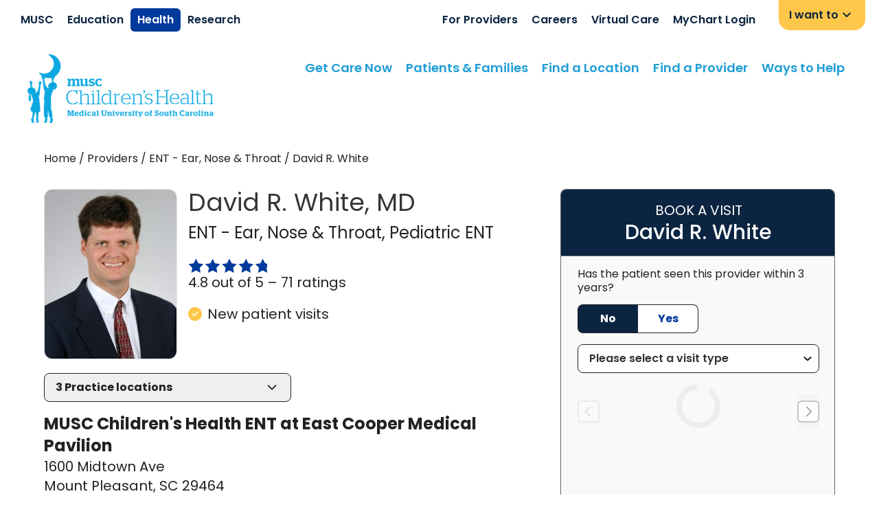

--- FILE ---
content_type: text/html; charset=utf-8
request_url: https://www.getcare.muschealth.org/providers/david-white-1285747824
body_size: 79367
content:
<!DOCTYPE html><html id="dex" lang="en-us" q:render="ssr" q:route="providers/[...providerUrl]" q:container="paused" q:version="1.7.3" q:base="/build/" q:locale="" q:manifest-hash="3cn76f" q:instance="i4ijwna23y"><!--qv q:id=0 q:key=3eGs:YN_1--><!--qv q:id=1 q:key=TxCF:pP_4--><!--qv q:s q:sref=1 q:key=--><head q:head><meta charset="utf-8" q:head><meta name="viewport" content="width=device-width, initial-scale=1.0" q:head><!--qv q:id=2 q:key=ZKtz:pP_0--><!--qv q:key=xr_1--><!--/qv--><!--/qv--><!--qv q:id=3 q:key=WDqO:pP_1--><!--qv q:key=8c_4--><!--qv q:id=4 q:key=ms73:8c_1--><!--/qv--><title q:head>David R. White, MD - Mount Pleasant, SC</title><link rel="canonical" href="https://www.getcare.muschealth.org/providers/david-white-1285747824" q:id="5" q:head><meta name="robots" content="all" q:head><meta content="David R. White, M.D. is a professor in the Department of Otolaryngology - Head and Neck Surgery and the director of pediatric otolaryngology at the Medical University of South Carolina. A Charleston native, Dr. White joined the department in 2005 after completing a fellowship in pediatric otolaryngology - head and neck surgery at Cincinnati Children&#39;s Hospital Medical Center. He graduated from Davidson College in 1994, received his M.D. from the Medical University of South Carolina, and completed his residency in otolaryngology-head and neck surgery at the University of North Carolina.&lt;br&gt;&lt;br&gt;Dr. White&#39;s practice focuses entirely on the care of children with ear, nose, and throat problems. He has authored over 100 articles and chapters in medical journals and textbooks and has won multiple research awards at national otolaryngology meetings. Dr. White has particular expertise in the treatment of children with ear/hearing problems, speech and swallowing disorders, and airway problems. He is a member of the airway and aspiration center for children, craniofacial anomalies and cleft palate center, the velopharyngeal insufficiency and speech team, the cochlear implant center, and the vascular anomalies program at the Medical University of South Carolina." name="description" q:head><link rel="shortcut icon" href="/musc/favicon.ico" q:head><link rel="apple-touch-icon" href="/musc/favicon.ico" q:head><link rel="preload" href="/musc/fonts/nunito-sans.woff2" as="font" type="font/woff2" crossorigin="" q:head><link crossorigin="true" href="https://fonts.gstatic.com" rel="preconnect" q:head><link href="https://fonts.gstatic.com" rel="dns-prefetch" q:head><link as="script" href="https://maps.google.com/maps/api/js?key=AIzaSyBFhUTBdGySjK63djHCqCZWGK67H5SaPgI&amp;loading=async&amp;libraries=core,maps,marker,places&amp;callback=Function.prototype" rel="preload" nonce="mkearxkq-cc35692d-dd0c-4dd6-b173-310aab84cda1" q:head><style id="themeVars" q:key="8c_0" q:head>:root {
    --brand-color-primary-light:35, 105, 223;
--brand-color-primary:11, 36, 65;
--brand-color-primary-dark:0, 58, 156;
--brand-color-secondary-light:89, 95, 226;
--brand-color-secondary:64, 151, 181;
--brand-color-secondary-dark:89, 95, 226;
--brand-color-tertiary-light:228, 237, 244;
--brand-color-tertiary:0, 58, 156;
--brand-color-tertiary-dark:228, 237, 244;
--brand-color-quaternary-light:100, 170, 250;
--brand-color-quaternary:100, 170, 250;
--brand-color-quaternary-dark:100, 170, 250;
--brand-color-neutral-0:0, 0, 0;
--brand-color-neutral-10:34, 34, 34;
--brand-color-neutral-20:51, 51, 51;
--brand-color-neutral-30:74, 74, 74;
--brand-color-neutral-40:102, 102, 102;
--brand-color-neutral-50:140, 140, 140;
--brand-color-neutral-60:160, 160, 160;
--brand-color-neutral-70:200, 200, 200;
--brand-color-neutral-80:215, 215, 215;
--brand-color-neutral-90:225, 225, 225;
--brand-color-neutral-95:249, 249, 247;
--brand-color-neutral-99:255, 255, 255;
--brand-color-neutral-100:255, 255, 255;
--brand-color-link:35, 105, 223;
--brand-color-success:255, 199, 73;
--brand-color-warning:255, 0, 0;
--brand-color-rating-stars:0, 58, 156;
--brand-color-header:54, 54, 54;
--brand-button-border-radius:8px;
--brand-button-border-width:1px;
--brand-input-border-radius:8px;
--brand-input-open-border-radius:8px;
--brand-input-border-width:1px;
--brand-select-border-radius:8px;
--brand-select-border-width:1px;
--brand-checkbox-border-radius:4px;
--brand-checkbox-border-width:1px;
--brand-panel-border-radius:8px;
--brand-img-border-radius:0.75rem;
--brand-font-family-body:"Poppins",sans-serif;
--brand-font-family-body2:Arial,sans-serif;
--brand-font-family-display:"Poppins",sans-serif;
--brand-color-impact-blue:35, 105, 223;
--brand-color-wonder-blue:30, 158, 214;
--brand-color-noble-navy:11, 36, 65;
--brand-color-integrity-blue:00, 58, 156;
--brand-color-warm-yellow:255, 199, 73;
--brand-color-energetic-orange:255, 94, 41;
--brand-color-courageous-purple:59, 32, 124;
--brand-color-bright-purple:129, 94, 228;
--brand-color-innovator-teal:0, 129, 138;
--brand-color-dark-teal:0, 59, 53;
--brand-color-joyful-purple:129, 44, 125;
--brand-color-heartfelt-pink:209, 36, 128;
--brand-color-growth-green:29, 87, 0;
--brand-color-sprout-green:66, 127, 47;
--brand-color-calm-grey:234, 232, 233;
--brand-color-off-white:249, 249, 247;
--brand-color-light-blue-bg:237, 243, 252;
--brand-color-kids-primary:30, 158, 214;
--brand-color-kids-primary-dark:0, 119, 200;
--brand-color-kids-secondary:146, 39, 143;
--brand-color-kids-neutral:242, 242, 242;
  }</style><style q:head>
          @font-face {
            font-family: 'Poppins';
            src: url('/musc/fonts/Poppins-Regular.ttf');
            font-weight: 400;
            font-display: block;
          }
          @font-face {
            font-family: 'Poppins';
            src: url('/musc/fonts/Poppins-Medium.ttf');
            font-weight: 500;
            font-display: block;
          }
          @font-face {
            font-family: 'Poppins';
            src: url('/musc/fonts/Poppins-SemiBold.ttf');
            font-weight: 600;
            font-display: block;
          }
          @font-face {
            font-family: 'Poppins';
            src: url('/musc/fonts/Poppins-Bold.ttf');
            font-weight: 700;
            font-display: block;
          }
        </style><link rel="manifest" href="/manifest.json" q:head><script type="application/ld+json" nonce="mkearxkq-cc35692d-dd0c-4dd6-b173-310aab84cda1" q:head>{"@context":"https://schema.org/","@type":"Physician","@id":"https://www.getcare.muschealth.org/providers/david-white-1285747824","url":"https://www.getcare.muschealth.org/providers/david-white-1285747824","name":"David R. White, MD","telephone":"8437923531","address":{"@type":"PostalAddress","streetAddress":"1600 Midtown Ave","addressLocality":"Mount Pleasant","addressRegion":"SC","postalCode":"29464","addressCountry":"US"},"hasMap":"https://www.google.com/maps/place/1600+Midtown+Ave,+Mount+Pleasant,+SC+29464/","description":"David R. White, M.D. is a professor in the Department of Otolaryngology - Head and Neck Surgery and the director of pediatric otolaryngology at the Medical University of South Carolina. A Charleston native, Dr. White joined the department in 2005 after completing a fellowship in pediatric otolaryngology - head and neck surgery at Cincinnati Children's Hospital Medical Center. He graduated from Davidson College in 1994, received his M.D. from the Medical University of South Carolina, and completed his residency in otolaryngology-head and neck surgery at the University of North Carolina.<br><br>Dr. White's practice focuses entirely on the care of children with ear, nose, and throat problems. He has authored over 100 articles and chapters in medical journals and textbooks and has won multiple research awards at national otolaryngology meetings. Dr. White has particular expertise in the treatment of children with ear/hearing problems, speech and swallowing disorders, and airway problems. He is a member of the airway and aspiration center for children, craniofacial anomalies and cleft palate center, the velopharyngeal insufficiency and speech team, the cochlear implant center, and the vascular anomalies program at the Medical University of South Carolina.","image":"https://a.mktgcdn.com/p/9i-zqGhJ5GiuVbHSDjWrLtAM3OEGYikHFcUTpQBpuj8/300x400.png","knowsLanguage":["English"],"medicalSpecialty":[{"@type":"MedicalSpecialty","name":"ENT - Ear, Nose & Throat"},{"@type":"MedicalSpecialty","name":"Pediatric ENT"}],"geo":{"@type":"GeoCoordinates","latitude":"32.8177375","longitude":"-79.8404317"},"potentialAction":{"@type":"ScheduleAction","target":"https://www.getcare.muschealth.org/providers/david-white-1285747824"}}</script><!--qv q:id=6 q:key=ms73:8c_3--><!--/qv--><!--/qv--><!--/qv--><style q:style="my2blh-0" hidden>#dex{line-height:1.5;-webkit-text-size-adjust:100%;-moz-tab-size:4;-o-tab-size:4;tab-size:4;font-family:ui-sans-serif,system-ui,sans-serif,"Apple Color Emoji","Segoe UI Emoji",Segoe UI Symbol,"Noto Color Emoji";font-feature-settings:normal;font-variation-settings:normal;margin:0;-webkit-font-smoothing:antialiased;-moz-osx-font-smoothing:grayscale}#dex *,#dex :before,#dex :after{box-sizing:border-box;border-width:0;border-style:solid;border-color:#e5e7eb}#dex :before,#dex :after{--tw-content: ""}#dex html,#dex :host{line-height:1.5;-webkit-text-size-adjust:100%;-moz-tab-size:4;-o-tab-size:4;tab-size:4;font-family:ui-sans-serif,system-ui,sans-serif,"Apple Color Emoji","Segoe UI Emoji",Segoe UI Symbol,"Noto Color Emoji";font-feature-settings:normal;font-variation-settings:normal;-webkit-tap-highlight-color:transparent}#dex body{margin:0;line-height:inherit}#dex hr{height:0;color:inherit;border-top-width:1px}#dex abbr:where([title]){-webkit-text-decoration:underline dotted;text-decoration:underline dotted}#dex h1,#dex h2,#dex h3,#dex h4,#dex h5,#dex h6{font-size:inherit;font-weight:inherit}#dex a{color:inherit;text-decoration:inherit}#dex b,#dex strong{font-weight:bolder}#dex code,#dex kbd,#dex samp,#dex pre{font-family:ui-monospace,SFMono-Regular,Menlo,Monaco,Consolas,Liberation Mono,Courier New,monospace;font-feature-settings:normal;font-variation-settings:normal;font-size:1em}#dex small{font-size:80%}#dex sub,#dex sup{font-size:75%;line-height:0;position:relative;vertical-align:baseline}#dex sub{bottom:-.25em}#dex sup{top:-.5em}#dex table{text-indent:0;border-color:inherit;border-collapse:collapse}#dex button,#dex input,#dex optgroup,#dex select,#dex textarea{font-family:inherit;font-feature-settings:inherit;font-variation-settings:inherit;font-size:100%;font-weight:inherit;line-height:inherit;letter-spacing:inherit;color:inherit;margin:0;padding:0}#dex button,#dex select{text-transform:none}#dex button,#dex input:where([type=button]),#dex input:where([type=reset]),#dex input:where([type=submit]){-webkit-appearance:button;background-color:transparent;background-image:none}#dex :-moz-focusring{outline:auto}#dex :-moz-ui-invalid{box-shadow:none}#dex progress{vertical-align:baseline}#dex ::-webkit-inner-spin-button,#dex ::-webkit-outer-spin-button{height:auto}#dex [type=search]{-webkit-appearance:textfield;outline-offset:-2px}#dex ::-webkit-search-decoration{-webkit-appearance:none}#dex ::-webkit-file-upload-button{-webkit-appearance:button;font:inherit}#dex summary{display:list-item}#dex blockquote,#dex dl,#dex dd,#dex h1,#dex h2,#dex h3,#dex h4,#dex h5,#dex h6,#dex hr,#dex figure,#dex p,#dex pre{margin:0}#dex fieldset{margin:0;padding:0}#dex legend{padding:0}#dex ol,#dex ul,#dex menu{list-style:none;margin:0;padding:0}#dex dialog{padding:0}#dex textarea{resize:vertical}#dex input::-moz-placeholder,#dex textarea::-moz-placeholder{opacity:1;color:#9ca3af}#dex input::placeholder,#dex textarea::placeholder{opacity:1;color:#9ca3af}#dex button,#dex [role=button]{cursor:pointer}#dex :disabled{cursor:default}#dex img,#dex svg,#dex video,#dex canvas,#dex audio,#dex iframe,#dex embed,#dex object{display:block;vertical-align:middle}#dex img,#dex video{max-width:100%;height:auto}#dex [hidden]{display:none}#dex *,#dex :before,#dex :after{--tw-border-spacing-x: 0;--tw-border-spacing-y: 0;--tw-translate-x: 0;--tw-translate-y: 0;--tw-rotate: 0;--tw-skew-x: 0;--tw-skew-y: 0;--tw-scale-x: 1;--tw-scale-y: 1;--tw-pan-x: ;--tw-pan-y: ;--tw-pinch-zoom: ;--tw-scroll-snap-strictness: proximity;--tw-gradient-from-position: ;--tw-gradient-via-position: ;--tw-gradient-to-position: ;--tw-ordinal: ;--tw-slashed-zero: ;--tw-numeric-figure: ;--tw-numeric-spacing: ;--tw-numeric-fraction: ;--tw-ring-inset: ;--tw-ring-offset-width: 0px;--tw-ring-offset-color: #fff;--tw-ring-color: rgb(59 130 246 / .5);--tw-ring-offset-shadow: 0 0 #0000;--tw-ring-shadow: 0 0 #0000;--tw-shadow: 0 0 #0000;--tw-shadow-colored: 0 0 #0000;--tw-blur: ;--tw-brightness: ;--tw-contrast: ;--tw-grayscale: ;--tw-hue-rotate: ;--tw-invert: ;--tw-saturate: ;--tw-sepia: ;--tw-drop-shadow: ;--tw-backdrop-blur: ;--tw-backdrop-brightness: ;--tw-backdrop-contrast: ;--tw-backdrop-grayscale: ;--tw-backdrop-hue-rotate: ;--tw-backdrop-invert: ;--tw-backdrop-opacity: ;--tw-backdrop-saturate: ;--tw-backdrop-sepia: ;--tw-contain-size: ;--tw-contain-layout: ;--tw-contain-paint: ;--tw-contain-style: }#dex ::backdrop{--tw-border-spacing-x: 0;--tw-border-spacing-y: 0;--tw-translate-x: 0;--tw-translate-y: 0;--tw-rotate: 0;--tw-skew-x: 0;--tw-skew-y: 0;--tw-scale-x: 1;--tw-scale-y: 1;--tw-pan-x: ;--tw-pan-y: ;--tw-pinch-zoom: ;--tw-scroll-snap-strictness: proximity;--tw-gradient-from-position: ;--tw-gradient-via-position: ;--tw-gradient-to-position: ;--tw-ordinal: ;--tw-slashed-zero: ;--tw-numeric-figure: ;--tw-numeric-spacing: ;--tw-numeric-fraction: ;--tw-ring-inset: ;--tw-ring-offset-width: 0px;--tw-ring-offset-color: #fff;--tw-ring-color: rgb(59 130 246 / .5);--tw-ring-offset-shadow: 0 0 #0000;--tw-ring-shadow: 0 0 #0000;--tw-shadow: 0 0 #0000;--tw-shadow-colored: 0 0 #0000;--tw-blur: ;--tw-brightness: ;--tw-contrast: ;--tw-grayscale: ;--tw-hue-rotate: ;--tw-invert: ;--tw-saturate: ;--tw-sepia: ;--tw-drop-shadow: ;--tw-backdrop-blur: ;--tw-backdrop-brightness: ;--tw-backdrop-contrast: ;--tw-backdrop-grayscale: ;--tw-backdrop-hue-rotate: ;--tw-backdrop-invert: ;--tw-backdrop-opacity: ;--tw-backdrop-saturate: ;--tw-backdrop-sepia: ;--tw-contain-size: ;--tw-contain-layout: ;--tw-contain-paint: ;--tw-contain-style: }#dex .container{width:100%}@media (min-width: 500px){#dex .container{max-width:500px}}@media (min-width: 640px){#dex .container{max-width:640px}}@media (min-width: 768px){#dex .container{max-width:768px}}@media (min-width: 1024px){#dex .container{max-width:1024px}}@media (min-width: 1200px){#dex .container{max-width:1200px}}@media (min-width: 1440px){#dex .container{max-width:1440px}}@tailwind utilities;#dex :focus-visible{outline:2px solid transparent;outline-offset:2px;--tw-ring-offset-shadow: var(--tw-ring-inset) 0 0 0 var(--tw-ring-offset-width) var(--tw-ring-offset-color);--tw-ring-shadow: var(--tw-ring-inset) 0 0 0 calc(3px + var(--tw-ring-offset-width)) var(--tw-ring-color);box-shadow:var(--tw-ring-offset-shadow),var(--tw-ring-shadow),var(--tw-shadow, 0 0 #0000);--tw-ring-opacity: 1;--tw-ring-color: rgba(var(--brand-color-neutral-0), var(--tw-ring-opacity))}#dex .btn{display:flex;min-height:32px;width:100%;cursor:pointer;align-items:center;justify-content:center;border-radius:var(--brand-button-border-radius, .25rem);border-width:var(--brand-button-border-width, 1px);--tw-border-opacity: 1;border-color:rgba(var(--brand-color-neutral-70),var(--tw-border-opacity));--tw-bg-opacity: 1;background-color:rgba(var(--brand-color-neutral-70),var(--tw-bg-opacity));padding:.5rem 1rem;--tw-text-opacity: 1;color:rgb(0 0 0 / var(--tw-text-opacity))}#dex .btn-primary{--tw-border-opacity: 1;border-color:rgba(var(--brand-color-neutral-50),var(--tw-border-opacity));--tw-bg-opacity: 1;background-color:rgb(255 255 255 / var(--tw-bg-opacity));font-weight:700;--tw-text-opacity: 1;color:rgba(var(--brand-color-primary-dark),var(--tw-text-opacity))}#dex .btn-primary:focus-visible{--tw-shadow: 0 0 #0000;--tw-shadow-colored: 0 0 #0000;box-shadow:var(--tw-ring-offset-shadow, 0 0 #0000),var(--tw-ring-shadow, 0 0 #0000),var(--tw-shadow);outline-style:solid;outline-width:2px;outline-offset:0px;outline-color:#000}#dex .btn-secondary{--tw-border-opacity: 1;border-color:rgba(var(--brand-color-primary),var(--tw-border-opacity));--tw-bg-opacity: 1;background-color:rgba(var(--brand-color-primary),var(--tw-bg-opacity));--tw-text-opacity: 1;color:rgb(255 255 255 / var(--tw-text-opacity));-webkit-font-smoothing:antialiased;-moz-osx-font-smoothing:grayscale}#dex .btn-secondary:focus-visible{box-shadow:0 0 0 2px rgba(var(--brand-color-neutral-100)),0 0 0 4px rgba(var(--brand-color-secondary))}#dex .btn-tertiary{--tw-border-opacity: 1;border-color:rgba(var(--brand-color-neutral-50),var(--tw-border-opacity));--tw-bg-opacity: 1;background-color:rgb(255 255 255 / var(--tw-bg-opacity));--tw-text-opacity: 1;color:rgba(var(--brand-color-tertiary),var(--tw-text-opacity))}@media (hover: hover){#dex .btn:hover{--tw-border-opacity: 1;border-color:rgb(0 0 0 / var(--tw-border-opacity))}#dex .btn-primary:hover{--tw-border-opacity: 1;border-color:rgba(var(--brand-color-primary-dark),var(--tw-border-opacity));--tw-bg-opacity: 1;background-color:rgba(var(--brand-color-primary-dark),var(--tw-bg-opacity));--tw-text-opacity: 1;color:rgb(255 255 255 / var(--tw-text-opacity))}#dex .btn-secondary:hover{--tw-border-opacity: 1;border-color:rgba(var(--brand-color-neutral-50),var(--tw-border-opacity));--tw-bg-opacity: 1;background-color:rgb(255 255 255 / var(--tw-bg-opacity));--tw-text-opacity: 1;color:rgba(var(--brand-color-primary),var(--tw-text-opacity))}#dex .btn-tertiary:hover{--tw-border-opacity: 1;border-color:rgba(var(--brand-color-tertiary),var(--tw-border-opacity));--tw-bg-opacity: 1;background-color:rgba(var(--brand-color-tertiary),var(--tw-bg-opacity));--tw-text-opacity: 1;color:rgb(255 255 255 / var(--tw-text-opacity))}}#dex .btn-group{display:flex}#dex .btn-group .btn{border-radius:0;border-right-width:0px}#dex .btn-group .btn:first-child{border-top-left-radius:var(--brand-button-border-radius, .25rem);border-bottom-left-radius:var(--brand-button-border-radius, .25rem);border-top-right-radius:0;border-bottom-right-radius:0}#dex .btn-group .btn:last-child{border-top-left-radius:0;border-bottom-left-radius:0;border-top-right-radius:var(--brand-button-border-radius, .25rem);border-bottom-right-radius:var(--brand-button-border-radius, .25rem);border-right-width:var(--brand-button-border-width, 1px)}#dex .btn-group .btn:focus-visible{outline-width:2px;outline-offset:0px;outline-color:#000;box-shadow:none;margin-right:2px}#dex .btn.no-svg svg{display:none}#dex .scrollToTarget{position:absolute;top:-40px}#dex .inputText{display:block;flex-grow:1;border-radius:var(--brand-input-border-radius, .25rem);border-width:var(--brand-input-border-width, 1px);--tw-border-opacity: 1;border-color:rgb(209 213 219 / var(--tw-border-opacity));--tw-bg-opacity: 1;background-color:rgba(var(--brand-color-neutral-100),var(--tw-bg-opacity));padding:.625rem 2rem .625rem .625rem;font-size:.875rem;line-height:1.25rem;--tw-text-opacity: 1;color:rgba(var(--brand-color-neutral-10),var(--tw-text-opacity))}#dex .inputText:focus{--tw-ring-offset-shadow: var(--tw-ring-inset) 0 0 0 var(--tw-ring-offset-width) var(--tw-ring-offset-color);--tw-ring-shadow: var(--tw-ring-inset) 0 0 0 calc(1px + var(--tw-ring-offset-width)) var(--tw-ring-color);box-shadow:var(--tw-ring-offset-shadow),var(--tw-ring-shadow),var(--tw-shadow, 0 0 #0000);--tw-ring-opacity: 1;--tw-ring-color: rgba(var(--brand-color-primary), var(--tw-ring-opacity))}#dex .inputText:focus-visible{box-shadow:0 0 0 2px rgba(var(--brand-color-neutral-100)),0 0 0 4px rgba(var(--brand-color-secondary))}#dex .select{-webkit-appearance:none;-moz-appearance:none;appearance:none;border-radius:var(--brand-select-border-radius, .25rem);border-width:var(--brand-select-border-width, 1px);--tw-border-opacity: 1;border-color:rgba(var(--brand-color-neutral-50),var(--tw-border-opacity));padding:.5rem 2rem .5rem 1rem}#dex .select:focus-visible{outline-offset:0px;outline-color:rgba(var(--brand-color-primary),1)}#dex .select{background:url('data:image/svg+xml,<svg width="12" height="7" viewBox="0 0 12 7" fill="none" xmlns="http://www.w3.org/2000/svg"><path d="M6 6.57778L0 1.24444L1.4 0L6 4.08889L10.6 0L12 1.24444L6 6.57778Z" fill="%230A0A0A"/></svg>') no-repeat center right 10px}#dex .select:focus-visible{box-shadow:none}#dex .checkbox{border-radius:var(--brand-checkbox-border-radius, .125rem);border-width:var(--brand-checkbox-border-width, 2px);border-style:solid;--tw-border-opacity: 1;border-color:rgba(var(--brand-color-neutral-30),var(--tw-border-opacity))}#dex .checkbox:focus-visible{outline-color:rgba(var(--brand-color-primary),1)}#dex .checkbox{min-height:20px;min-width:20px}#dex .checkbox:focus-visible{box-shadow:none}#dex .checkbox.checked{--tw-bg-opacity: 1;background-color:rgba(var(--brand-color-primary),var(--tw-bg-opacity));--tw-text-opacity: 1;color:rgb(255 255 255 / var(--tw-text-opacity))}#dex html,#dex{font-family:var(--brand-font-family-body);color:rgb(var(--brand-color-neutral-10));background-color:rgb(var(--brand-color-neutral-95))}#dex h1,#dex h2,#dex h3,#dex h4,#dex h5,#dex h6{font-family:var(--brand-font-family-display);--tw-text-opacity: 1;color:rgba(var(--brand-color-header),var(--tw-text-opacity))}#dex h1{font-size:1.875rem;line-height:2.25rem}#dex h2{font-size:1.5rem;line-height:2rem}#dex a{color:rgb(var(--brand-color-link))}#dex a:hover{color:rgb(var(--brand-color-primary))}#dex a:focus-visible{box-shadow:0 0 0 2px rgba(var(--brand-color-neutral-100)),0 0 0 4px rgba(var(--brand-color-secondary))}#dex img{background-color:#fafafa}#dex img[src*=".png"]{background-color:#fff}#dex .wi{display:inline-block;fill:currentColor;height:1em;width:1em}#dex html,#dex{font-family:var(--brand-font-family-body);color:rgb(var(--brand-color-neutral-10));background-color:#fff}#dex :focus-visible{outline-offset:-2px;outline:1px auto;box-shadow:none}#dex .btn-secondary{--tw-border-opacity: 1;border-color:rgba(var(--brand-color-primary),var(--tw-border-opacity));--tw-bg-opacity: 1;background-color:rgba(var(--brand-color-noble-navy),var(--tw-bg-opacity));--tw-text-opacity: 1;color:rgb(255 255 255 / var(--tw-text-opacity));-webkit-font-smoothing:antialiased;-moz-osx-font-smoothing:grayscale}#dex .sr-only{position:absolute;width:1px;height:1px;padding:0;margin:-1px;overflow:hidden;clip:rect(0,0,0,0);white-space:nowrap;border-width:0}#dex .pointer-events-none{pointer-events:none}#dex .\!visible{visibility:visible!important}#dex .visible{visibility:visible}#dex .invisible{visibility:hidden}#dex .collapse{visibility:collapse}#dex .static{position:static}#dex .fixed{position:fixed}#dex .absolute{position:absolute}#dex .relative{position:relative}#dex .sticky{position:sticky}#dex .inset-0{top:0;right:0;bottom:0;left:0}#dex .inset-x-0{left:0;right:0}#dex .inset-y-0{top:0;bottom:0}#dex .-left-4{left:-1rem}#dex .bottom-0{bottom:0}#dex .bottom-10{bottom:2.5rem}#dex .bottom-2{bottom:.5rem}#dex .left-0{left:0}#dex .left-1\/2{left:50%}#dex .left-2{left:.5rem}#dex .left-2\/4{left:50%}#dex .left-3{left:.75rem}#dex .right-0{right:0}#dex .right-2{right:.5rem}#dex .right-5{right:1.25rem}#dex .top-0{top:0}#dex .top-2\/4{top:50%}#dex .top-full{top:100%}#dex .-z-10{z-index:-10}#dex .z-0{z-index:0}#dex .z-10{z-index:10}#dex .z-20{z-index:20}#dex .z-30{z-index:30}#dex .z-40{z-index:40}#dex .z-50{z-index:50}#dex .z-\[999\]{z-index:999}#dex .order-1{order:1}#dex .order-2{order:2}#dex .order-3{order:3}#dex .order-4{order:4}#dex .col-span-1{grid-column:span 1 / span 1}#dex .col-span-10{grid-column:span 10 / span 10}#dex .col-span-2{grid-column:span 2 / span 2}#dex .col-span-3{grid-column:span 3 / span 3}#dex .col-span-8{grid-column:span 8 / span 8}#dex .col-span-full{grid-column:1 / -1}#dex .col-start-1{grid-column-start:1}#dex .col-start-2{grid-column-start:2}#dex .col-start-3{grid-column-start:3}#dex .row-span-2{grid-row:span 2 / span 2}#dex .row-span-full{grid-row:1 / -1}#dex .row-start-1{grid-row-start:1}#dex .row-start-2{grid-row-start:2}#dex .float-right{float:right}#dex .clear-both{clear:both}#dex .m-0{margin:0}#dex .m-2{margin:.5rem}#dex .m-3{margin:.75rem}#dex .m-4{margin:1rem}#dex .m-5{margin:1.25rem}#dex .m-7{margin:1.75rem}#dex .m-8{margin:2rem}#dex .\!my-1{margin-top:.25rem!important;margin-bottom:.25rem!important}#dex .mx-1{margin-left:.25rem;margin-right:.25rem}#dex .mx-2{margin-left:.5rem;margin-right:.5rem}#dex .mx-3{margin-left:.75rem;margin-right:.75rem}#dex .mx-4{margin-left:1rem;margin-right:1rem}#dex .mx-5{margin-left:1.25rem;margin-right:1.25rem}#dex .mx-6{margin-left:1.5rem;margin-right:1.5rem}#dex .mx-8{margin-left:2rem;margin-right:2rem}#dex .mx-auto{margin-left:auto;margin-right:auto}#dex .my-1{margin-top:.25rem;margin-bottom:.25rem}#dex .my-10{margin-top:2.5rem;margin-bottom:2.5rem}#dex .my-2{margin-top:.5rem;margin-bottom:.5rem}#dex .my-3{margin-top:.75rem;margin-bottom:.75rem}#dex .my-4{margin-top:1rem;margin-bottom:1rem}#dex .my-5{margin-top:1.25rem;margin-bottom:1.25rem}#dex .my-6{margin-top:1.5rem;margin-bottom:1.5rem}#dex .my-8{margin-top:2rem;margin-bottom:2rem}#dex .my-\[10px\]{margin-top:10px;margin-bottom:10px}#dex .my-auto{margin-top:auto;margin-bottom:auto}#dex .\!mt-0{margin-top:0!important}#dex .-ml-3{margin-left:-.75rem}#dex .-mt-1{margin-top:-.25rem}#dex .mb-0{margin-bottom:0}#dex .mb-1{margin-bottom:.25rem}#dex .mb-10{margin-bottom:2.5rem}#dex .mb-11{margin-bottom:2.75rem}#dex .mb-12{margin-bottom:3rem}#dex .mb-2{margin-bottom:.5rem}#dex .mb-3{margin-bottom:.75rem}#dex .mb-4{margin-bottom:1rem}#dex .mb-48{margin-bottom:12rem}#dex .mb-5{margin-bottom:1.25rem}#dex .mb-6{margin-bottom:1.5rem}#dex .mb-7{margin-bottom:1.75rem}#dex .mb-8{margin-bottom:2rem}#dex .mb-\[2px\]{margin-bottom:2px}#dex .ml-0{margin-left:0}#dex .ml-1{margin-left:.25rem}#dex .ml-2{margin-left:.5rem}#dex .ml-3{margin-left:.75rem}#dex .ml-4{margin-left:1rem}#dex .ml-7{margin-left:1.75rem}#dex .ml-\[15\%\]{margin-left:15%}#dex .ml-auto{margin-left:auto}#dex .mr-1{margin-right:.25rem}#dex .mr-2{margin-right:.5rem}#dex .mr-3{margin-right:.75rem}#dex .mr-4{margin-right:1rem}#dex .mr-5{margin-right:1.25rem}#dex .mr-\[150px\]{margin-right:150px}#dex .mr-\[2\.5px\]{margin-right:2.5px}#dex .mt-0{margin-top:0}#dex .mt-1{margin-top:.25rem}#dex .mt-1\.5{margin-top:.375rem}#dex .mt-10{margin-top:2.5rem}#dex .mt-12{margin-top:3rem}#dex .mt-16{margin-top:4rem}#dex .mt-2{margin-top:.5rem}#dex .mt-2\.5{margin-top:.625rem}#dex .mt-3{margin-top:.75rem}#dex .mt-4{margin-top:1rem}#dex .mt-5{margin-top:1.25rem}#dex .mt-6{margin-top:1.5rem}#dex .mt-7{margin-top:1.75rem}#dex .mt-8{margin-top:2rem}#dex .mt-\[1px\]{margin-top:1px}#dex .mt-auto{margin-top:auto}#dex .box-border{box-sizing:border-box}#dex .line-clamp-2{overflow:hidden;display:-webkit-box;-webkit-box-orient:vertical;-webkit-line-clamp:2}#dex .line-clamp-5{overflow:hidden;display:-webkit-box;-webkit-box-orient:vertical;-webkit-line-clamp:5}#dex .line-clamp-6{overflow:hidden;display:-webkit-box;-webkit-box-orient:vertical;-webkit-line-clamp:6}#dex .line-clamp-none{overflow:visible;display:block;-webkit-box-orient:horizontal;-webkit-line-clamp:none}#dex .block{display:block}#dex .inline-block{display:inline-block}#dex .inline{display:inline}#dex .flex{display:flex}#dex .inline-flex{display:inline-flex}#dex .table{display:table}#dex .grid{display:grid}#dex .contents{display:contents}#dex .hidden{display:none}#dex .aspect-square{aspect-ratio:1 / 1}#dex .aspect-video{aspect-ratio:16 / 9}#dex .h-0{height:0px}#dex .h-1{height:.25rem}#dex .h-10{height:2.5rem}#dex .h-11{height:2.75rem}#dex .h-12{height:3rem}#dex .h-16{height:4rem}#dex .h-20{height:5rem}#dex .h-28{height:7rem}#dex .h-3{height:.75rem}#dex .h-36{height:9rem}#dex .h-4{height:1rem}#dex .h-40{height:10rem}#dex .h-5{height:1.25rem}#dex .h-6{height:1.5rem}#dex .h-7{height:1.75rem}#dex .h-72{height:18rem}#dex .h-8{height:2rem}#dex .h-9{height:2.25rem}#dex .h-\[100px\]{height:100px}#dex .h-\[14px\]{height:14px}#dex .h-\[18px\]{height:18px}#dex .h-\[20px\]{height:20px}#dex .h-\[24px\]{height:24px}#dex .h-\[6px\]{height:6px}#dex .h-\[70px\]{height:70px}#dex .h-\[75px\]{height:75px}#dex .h-\[86px\]{height:86px}#dex .h-auto{height:auto}#dex .h-fit{height:-moz-fit-content;height:fit-content}#dex .h-full{height:100%}#dex .h-min{height:-moz-min-content;height:min-content}#dex .h-screen{height:100vh}#dex .max-h-60{max-height:15rem}#dex .max-h-96{max-height:24rem}#dex .max-h-\[13\.4375rem\]{max-height:13.4375rem}#dex .max-h-\[80px\]{max-height:80px}#dex .max-h-\[95vh\]{max-height:95vh}#dex .max-h-screen{max-height:100vh}#dex .min-h-6{min-height:1.5rem}#dex .min-h-\[100\%\]{min-height:100%}#dex .min-h-\[100vh\]{min-height:100vh}#dex .min-h-\[2\.75rem\]{min-height:2.75rem}#dex .min-h-\[200px\]{min-height:200px}#dex .min-h-\[250px\]{min-height:250px}#dex .min-h-\[280px\]{min-height:280px}#dex .min-h-\[300px\]{min-height:300px}#dex .min-h-\[32px\]{min-height:32px}#dex .min-h-\[330px\]{min-height:330px}#dex .min-h-\[360px\]{min-height:360px}#dex .min-h-\[368px\]{min-height:368px}#dex .min-h-\[400px\]{min-height:400px}#dex .min-h-\[410px\]{min-height:410px}#dex .min-h-\[425px\]{min-height:425px}#dex .min-h-\[450px\]{min-height:450px}#dex .min-h-\[477\.5px\]{min-height:477.5px}#dex .min-h-\[480px\]{min-height:480px}#dex .min-h-\[500px\]{min-height:500px}#dex .min-h-\[800px\]{min-height:800px}#dex .min-h-\[850px\]{min-height:850px}#dex .min-h-\[calc\(100vh-600px\)\]{min-height:calc(100vh - 600px)}#dex .min-h-\[calc\(100vh-66px\)\]{min-height:calc(100vh - 66px)}#dex .min-h-full{min-height:100%}#dex .min-h-min{min-height:-moz-min-content;min-height:min-content}#dex .min-h-screen{min-height:100vh}#dex .w-1{width:.25rem}#dex .w-1\/2{width:50%}#dex .w-10{width:2.5rem}#dex .w-11{width:2.75rem}#dex .w-11\/12{width:91.666667%}#dex .w-12{width:3rem}#dex .w-14{width:3.5rem}#dex .w-16{width:4rem}#dex .w-2\/3{width:66.666667%}#dex .w-2\/4{width:50%}#dex .w-20{width:5rem}#dex .w-28{width:7rem}#dex .w-3{width:.75rem}#dex .w-3\/4{width:75%}#dex .w-3\/5{width:60%}#dex .w-3\/6{width:50%}#dex .w-4{width:1rem}#dex .w-44{width:11rem}#dex .w-48{width:12rem}#dex .w-5{width:1.25rem}#dex .w-6{width:1.5rem}#dex .w-64{width:16rem}#dex .w-7{width:1.75rem}#dex .w-8{width:2rem}#dex .w-9{width:2.25rem}#dex .w-\[100px\]{width:100px}#dex .w-\[120px\]{width:120px}#dex .w-\[132px\]{width:132px}#dex .w-\[16px\]{width:16px}#dex .w-\[200px\]{width:200px}#dex .w-\[20px\]{width:20px}#dex .w-\[228px\]{width:228px}#dex .w-\[234px\]{width:234px}#dex .w-\[246px\]{width:246px}#dex .w-\[31\%\]{width:31%}#dex .w-\[38px\]{width:38px}#dex .w-\[6px\]{width:6px}#dex .w-\[70\%\]{width:70%}#dex .w-\[70px\]{width:70px}#dex .w-\[80px\]{width:80px}#dex .w-\[94px\]{width:94px}#dex .w-auto{width:auto}#dex .w-fit{width:-moz-fit-content;width:fit-content}#dex .w-full{width:100%}#dex .w-max{width:-moz-max-content;width:max-content}#dex .w-screen{width:100vw}#dex .min-w-0{min-width:0px}#dex .min-w-\[261px\]{min-width:261px}#dex .min-w-\[271px\]{min-width:271px}#dex .min-w-\[280px\]{min-width:280px}#dex .min-w-\[316px\]{min-width:316px}#dex .min-w-\[330px\]{min-width:330px}#dex .min-w-fit{min-width:-moz-fit-content;min-width:fit-content}#dex .min-w-full{min-width:100%}#dex .min-w-max{min-width:-moz-max-content;min-width:max-content}#dex .max-w-3xl{max-width:48rem}#dex .max-w-5xl{max-width:64rem}#dex .max-w-7xl{max-width:80rem}#dex .max-w-96{max-width:24rem}#dex .max-w-\[100vw\]{max-width:100vw}#dex .max-w-\[1272px\]{max-width:1272px}#dex .max-w-\[1920px\]{max-width:1920px}#dex .max-w-\[312px\]{max-width:312px}#dex .max-w-\[316px\]{max-width:316px}#dex .max-w-\[320px\]{max-width:320px}#dex .max-w-\[350px\]{max-width:350px}#dex .max-w-\[360px\]{max-width:360px}#dex .max-w-\[400px\]{max-width:400px}#dex .max-w-\[450px\]{max-width:450px}#dex .max-w-\[50vw\]{max-width:50vw}#dex .max-w-\[700px\]{max-width:700px}#dex .max-w-\[80px\]{max-width:80px}#dex .max-w-fit{max-width:-moz-fit-content;max-width:fit-content}#dex .max-w-full{max-width:100%}#dex .max-w-lg{max-width:32rem}#dex .max-w-md{max-width:28rem}#dex .max-w-none{max-width:none}#dex .max-w-screen-sm{max-width:640px}#dex .max-w-sm{max-width:24rem}#dex .max-w-xl{max-width:36rem}#dex .max-w-xs{max-width:20rem}#dex .flex-1{flex:1 1 0%}#dex .flex-shrink-0,#dex .shrink-0{flex-shrink:0}#dex .flex-grow{flex-grow:1}#dex .flex-grow-0{flex-grow:0}#dex .grow{flex-grow:1}#dex .grow-0{flex-grow:0}#dex .basis-2\/4{flex-basis:50%}#dex .basis-full{flex-basis:100%}#dex .-translate-x-1\/2,#dex .-translate-x-2\/4{--tw-translate-x: -50%;transform:translate(var(--tw-translate-x),var(--tw-translate-y)) rotate(var(--tw-rotate)) skew(var(--tw-skew-x)) skewY(var(--tw-skew-y)) scaleX(var(--tw-scale-x)) scaleY(var(--tw-scale-y))}#dex .-translate-y-2\/4{--tw-translate-y: -50%;transform:translate(var(--tw-translate-x),var(--tw-translate-y)) rotate(var(--tw-rotate)) skew(var(--tw-skew-x)) skewY(var(--tw-skew-y)) scaleX(var(--tw-scale-x)) scaleY(var(--tw-scale-y))}#dex .translate-x-0{--tw-translate-x: 0px;transform:translate(var(--tw-translate-x),var(--tw-translate-y)) rotate(var(--tw-rotate)) skew(var(--tw-skew-x)) skewY(var(--tw-skew-y)) scaleX(var(--tw-scale-x)) scaleY(var(--tw-scale-y))}#dex .translate-x-\[-100\%\]{--tw-translate-x: -100%;transform:translate(var(--tw-translate-x),var(--tw-translate-y)) rotate(var(--tw-rotate)) skew(var(--tw-skew-x)) skewY(var(--tw-skew-y)) scaleX(var(--tw-scale-x)) scaleY(var(--tw-scale-y))}#dex .-rotate-90{--tw-rotate: -90deg;transform:translate(var(--tw-translate-x),var(--tw-translate-y)) rotate(var(--tw-rotate)) skew(var(--tw-skew-x)) skewY(var(--tw-skew-y)) scaleX(var(--tw-scale-x)) scaleY(var(--tw-scale-y))}#dex .rotate-0{--tw-rotate: 0deg;transform:translate(var(--tw-translate-x),var(--tw-translate-y)) rotate(var(--tw-rotate)) skew(var(--tw-skew-x)) skewY(var(--tw-skew-y)) scaleX(var(--tw-scale-x)) scaleY(var(--tw-scale-y))}#dex .rotate-180{--tw-rotate: 180deg;transform:translate(var(--tw-translate-x),var(--tw-translate-y)) rotate(var(--tw-rotate)) skew(var(--tw-skew-x)) skewY(var(--tw-skew-y)) scaleX(var(--tw-scale-x)) scaleY(var(--tw-scale-y))}#dex .rotate-90{--tw-rotate: 90deg;transform:translate(var(--tw-translate-x),var(--tw-translate-y)) rotate(var(--tw-rotate)) skew(var(--tw-skew-x)) skewY(var(--tw-skew-y)) scaleX(var(--tw-scale-x)) scaleY(var(--tw-scale-y))}#dex .transform{transform:translate(var(--tw-translate-x),var(--tw-translate-y)) rotate(var(--tw-rotate)) skew(var(--tw-skew-x)) skewY(var(--tw-skew-y)) scaleX(var(--tw-scale-x)) scaleY(var(--tw-scale-y))}#dex .cursor-default{cursor:default}#dex .cursor-pointer{cursor:pointer}#dex .resize{resize:both}#dex .list-inside{list-style-position:inside}#dex .list-decimal{list-style-type:decimal}#dex .list-disc{list-style-type:disc}#dex .appearance-none{-webkit-appearance:none;-moz-appearance:none;appearance:none}#dex .columns-2{-moz-columns:2;columns:2}#dex .columns-3{-moz-columns:3;columns:3}#dex .grid-flow-row{grid-auto-flow:row}#dex .grid-flow-col{grid-auto-flow:column}#dex .auto-rows-\[1fr\]{grid-auto-rows:1fr}#dex .auto-rows-max{grid-auto-rows:max-content}#dex .grid-cols-1{grid-template-columns:repeat(1,minmax(0,1fr))}#dex .grid-cols-2{grid-template-columns:repeat(2,minmax(0,1fr))}#dex .grid-cols-3{grid-template-columns:repeat(3,minmax(0,1fr))}#dex .grid-cols-\[repeat\(auto-fit\,_minmax\(120px\,_1fr\)\)\]{grid-template-columns:repeat(auto-fit,minmax(120px,1fr))}#dex .grid-rows-2{grid-template-rows:repeat(2,minmax(0,1fr))}#dex .grid-rows-3{grid-template-rows:repeat(3,minmax(0,1fr))}#dex .flex-row{flex-direction:row}#dex .flex-col{flex-direction:column}#dex .flex-wrap{flex-wrap:wrap}#dex .content-center{align-content:center}#dex .content-start{align-content:flex-start}#dex .items-start{align-items:flex-start}#dex .items-end{align-items:flex-end}#dex .items-center{align-items:center}#dex .items-baseline{align-items:baseline}#dex .justify-normal{justify-content:normal}#dex .justify-start{justify-content:flex-start}#dex .justify-end{justify-content:flex-end}#dex .justify-center{justify-content:center}#dex .justify-between{justify-content:space-between}#dex .justify-stretch{justify-content:stretch}#dex .gap-1{gap:.25rem}#dex .gap-12{gap:3rem}#dex .gap-2{gap:.5rem}#dex .gap-3{gap:.75rem}#dex .gap-4{gap:1rem}#dex .gap-5{gap:1.25rem}#dex .gap-6{gap:1.5rem}#dex .gap-8{gap:2rem}#dex .gap-\[10px\]{gap:10px}#dex .gap-\[5px\]{gap:5px}#dex .gap-x-10{-moz-column-gap:2.5rem;column-gap:2.5rem}#dex .gap-x-2{-moz-column-gap:.5rem;column-gap:.5rem}#dex .gap-x-3{-moz-column-gap:.75rem;column-gap:.75rem}#dex .gap-x-4{-moz-column-gap:1rem;column-gap:1rem}#dex .gap-x-5{-moz-column-gap:1.25rem;column-gap:1.25rem}#dex .gap-x-6{-moz-column-gap:1.5rem;column-gap:1.5rem}#dex .gap-x-8{-moz-column-gap:2rem;column-gap:2rem}#dex .gap-y-1{row-gap:.25rem}#dex .gap-y-2{row-gap:.5rem}#dex .gap-y-4{row-gap:1rem}#dex .gap-y-8{row-gap:2rem}#dex .divide-y>:not([hidden])~:not([hidden]){--tw-divide-y-reverse: 0;border-top-width:calc(1px * calc(1 - var(--tw-divide-y-reverse)));border-bottom-width:calc(1px * var(--tw-divide-y-reverse))}#dex .divide-slate-200>:not([hidden])~:not([hidden]){--tw-divide-opacity: 1;border-color:rgb(226 232 240 / var(--tw-divide-opacity))}#dex .place-self-center{place-self:center}#dex .self-start{align-self:flex-start}#dex .self-end{align-self:flex-end}#dex .self-center{align-self:center}#dex .justify-self-start{justify-self:start}#dex .justify-self-end{justify-self:end}#dex .overflow-auto{overflow:auto}#dex .overflow-hidden{overflow:hidden}#dex .overflow-scroll{overflow:scroll}#dex .overflow-x-auto{overflow-x:auto}#dex .overflow-y-auto{overflow-y:auto}#dex .overflow-x-hidden{overflow-x:hidden}#dex .overflow-x-scroll{overflow-x:scroll}#dex .overflow-y-scroll{overflow-y:scroll}#dex .truncate{overflow:hidden;text-overflow:ellipsis;white-space:nowrap}#dex .text-ellipsis{text-overflow:ellipsis}#dex .whitespace-normal{white-space:normal}#dex .whitespace-nowrap{white-space:nowrap}#dex .whitespace-break-spaces{white-space:break-spaces}#dex .text-nowrap{text-wrap:nowrap}#dex .break-words{overflow-wrap:break-word}#dex .rounded{border-radius:.25rem}#dex .rounded-\[2rem\]{border-radius:2rem}#dex .rounded-brand-button{border-radius:var(--brand-button-border-radius, .25rem)}#dex .rounded-brand-checkbox{border-radius:var(--brand-checkbox-border-radius, .125rem)}#dex .rounded-brand-img{border-radius:var(--brand-img-border-radius, .75rem)}#dex .rounded-brand-input{border-radius:var(--brand-input-border-radius, .25rem)}#dex .rounded-brand-panel{border-radius:var(--brand-panel-border-radius, .5rem)}#dex .rounded-brand-select{border-radius:var(--brand-select-border-radius, .25rem)}#dex .rounded-full{border-radius:9999px}#dex .rounded-lg{border-radius:.5rem}#dex .rounded-md{border-radius:.375rem}#dex .rounded-none{border-radius:0}#dex .rounded-sm{border-radius:.125rem}#dex .rounded-xl{border-radius:.75rem}#dex .rounded-b-2xl{border-bottom-right-radius:1rem;border-bottom-left-radius:1rem}#dex .rounded-b-none{border-bottom-right-radius:0;border-bottom-left-radius:0}#dex .rounded-t-lg{border-top-left-radius:.5rem;border-top-right-radius:.5rem}#dex .border{border-width:1px}#dex .border-0{border-width:0px}#dex .border-2{border-width:2px}#dex .border-8{border-width:8px}#dex .border-brand-button-width{border-width:var(--brand-button-border-width, 1px)}#dex .border-brand-checkbox-width{border-width:var(--brand-checkbox-border-width, 2px)}#dex .border-brand-input-width{border-width:var(--brand-input-border-width, 1px)}#dex .border-brand-select-width{border-width:var(--brand-select-border-width, 1px)}#dex .border-x{border-left-width:1px;border-right-width:1px}#dex .border-y{border-top-width:1px;border-bottom-width:1px}#dex .border-b{border-bottom-width:1px}#dex .border-b-2{border-bottom-width:2px}#dex .border-b-\[0\.0625rem\]{border-bottom-width:.0625rem}#dex .border-l-0{border-left-width:0px}#dex .border-l-8{border-left-width:8px}#dex .border-r{border-right-width:1px}#dex .border-r-0{border-right-width:0px}#dex .border-t{border-top-width:1px}#dex .border-solid{border-style:solid}#dex .border-none{border-style:none}#dex .border-black{--tw-border-opacity: 1;border-color:rgb(0 0 0 / var(--tw-border-opacity))}#dex .border-brand{--tw-border-opacity: 1;border-color:rgba(var(--brand-color-primary),var(--tw-border-opacity))}#dex .border-brand-neutral-10{--tw-border-opacity: 1;border-color:rgba(var(--brand-color-neutral-10),var(--tw-border-opacity))}#dex .border-brand-neutral-20{--tw-border-opacity: 1;border-color:rgba(var(--brand-color-neutral-20),var(--tw-border-opacity))}#dex .border-brand-neutral-30{--tw-border-opacity: 1;border-color:rgba(var(--brand-color-neutral-30),var(--tw-border-opacity))}#dex .border-brand-neutral-40{--tw-border-opacity: 1;border-color:rgba(var(--brand-color-neutral-40),var(--tw-border-opacity))}#dex .border-brand-neutral-50{--tw-border-opacity: 1;border-color:rgba(var(--brand-color-neutral-50),var(--tw-border-opacity))}#dex .border-brand-neutral-60{--tw-border-opacity: 1;border-color:rgba(var(--brand-color-neutral-60),var(--tw-border-opacity))}#dex .border-brand-neutral-70{--tw-border-opacity: 1;border-color:rgba(var(--brand-color-neutral-70),var(--tw-border-opacity))}#dex .border-brand-neutral-80{--tw-border-opacity: 1;border-color:rgba(var(--brand-color-neutral-80),var(--tw-border-opacity))}#dex .border-brand-secondary{--tw-border-opacity: 1;border-color:rgba(var(--brand-color-secondary),var(--tw-border-opacity))}#dex .border-gray-300{--tw-border-opacity: 1;border-color:rgb(209 213 219 / var(--tw-border-opacity))}#dex .border-slate-200{--tw-border-opacity: 1;border-color:rgb(226 232 240 / var(--tw-border-opacity))}#dex .border-transparent{border-color:transparent}#dex .border-white{--tw-border-opacity: 1;border-color:rgb(255 255 255 / var(--tw-border-opacity))}#dex .border-b-brand-neutral-70{--tw-border-opacity: 1;border-bottom-color:rgba(var(--brand-color-neutral-70),var(--tw-border-opacity))}#dex .bg-\[\#67c9d0\]{--tw-bg-opacity: 1;background-color:rgb(103 201 208 / var(--tw-bg-opacity))}#dex .bg-\[\#ebf4f7\]{--tw-bg-opacity: 1;background-color:rgb(235 244 247 / var(--tw-bg-opacity))}#dex .bg-black{--tw-bg-opacity: 1;background-color:rgb(0 0 0 / var(--tw-bg-opacity))}#dex .bg-black\/20{background-color:#0003}#dex .bg-blue-700{--tw-bg-opacity: 1;background-color:rgb(29 78 216 / var(--tw-bg-opacity))}#dex .bg-brand{--tw-bg-opacity: 1;background-color:rgba(var(--brand-color-primary),var(--tw-bg-opacity))}#dex .bg-brand-color-header{--tw-bg-opacity: 1;background-color:rgba(var(--brand-color-header),var(--tw-bg-opacity))}#dex .bg-brand-color-rating-stars{--tw-bg-opacity: 1;background-color:rgba(var(--brand-color-rating-stars),var(--tw-bg-opacity))}#dex .bg-brand-kids-primary{--tw-bg-opacity: 1;background-color:rgba(var(--brand-color-kids-primary),var(--tw-bg-opacity))}#dex .bg-brand-link{--tw-bg-opacity: 1;background-color:rgba(var(--brand-color-link),var(--tw-bg-opacity))}#dex .bg-brand-neutral-0{--tw-bg-opacity: 1;background-color:rgba(var(--brand-color-neutral-0),var(--tw-bg-opacity))}#dex .bg-brand-neutral-10{--tw-bg-opacity: 1;background-color:rgba(var(--brand-color-neutral-10),var(--tw-bg-opacity))}#dex .bg-brand-neutral-100{--tw-bg-opacity: 1;background-color:rgba(var(--brand-color-neutral-100),var(--tw-bg-opacity))}#dex .bg-brand-neutral-20{--tw-bg-opacity: 1;background-color:rgba(var(--brand-color-neutral-20),var(--tw-bg-opacity))}#dex .bg-brand-neutral-30{--tw-bg-opacity: 1;background-color:rgba(var(--brand-color-neutral-30),var(--tw-bg-opacity))}#dex .bg-brand-neutral-40{--tw-bg-opacity: 1;background-color:rgba(var(--brand-color-neutral-40),var(--tw-bg-opacity))}#dex .bg-brand-neutral-50{--tw-bg-opacity: 1;background-color:rgba(var(--brand-color-neutral-50),var(--tw-bg-opacity))}#dex .bg-brand-neutral-60{--tw-bg-opacity: 1;background-color:rgba(var(--brand-color-neutral-60),var(--tw-bg-opacity))}#dex .bg-brand-neutral-70{--tw-bg-opacity: 1;background-color:rgba(var(--brand-color-neutral-70),var(--tw-bg-opacity))}#dex .bg-brand-neutral-80{--tw-bg-opacity: 1;background-color:rgba(var(--brand-color-neutral-80),var(--tw-bg-opacity))}#dex .bg-brand-neutral-90{--tw-bg-opacity: 1;background-color:rgba(var(--brand-color-neutral-90),var(--tw-bg-opacity))}#dex .bg-brand-neutral-95{--tw-bg-opacity: 1;background-color:rgba(var(--brand-color-neutral-95),var(--tw-bg-opacity))}#dex .bg-brand-neutral-99{--tw-bg-opacity: 1;background-color:rgba(var(--brand-color-neutral-99),var(--tw-bg-opacity))}#dex .bg-brand-noble-navy{--tw-bg-opacity: 1;background-color:rgba(var(--brand-color-noble-navy),var(--tw-bg-opacity))}#dex .bg-brand-primary{--tw-bg-opacity: 1;background-color:rgba(var(--brand-color-primary),var(--tw-bg-opacity))}#dex .bg-brand-primary-dark{--tw-bg-opacity: 1;background-color:rgba(var(--brand-color-primary-dark),var(--tw-bg-opacity))}#dex .bg-brand-primary-light{--tw-bg-opacity: 1;background-color:rgba(var(--brand-color-primary-light),var(--tw-bg-opacity))}#dex .bg-brand-quaternary{--tw-bg-opacity: 1;background-color:rgba(var(--brand-color-quaternary),var(--tw-bg-opacity))}#dex .bg-brand-quaternary-dark{--tw-bg-opacity: 1;background-color:rgba(var(--brand-color-quaternary-dark),var(--tw-bg-opacity))}#dex .bg-brand-quaternary-light{--tw-bg-opacity: 1;background-color:rgba(var(--brand-color-quaternary-light),var(--tw-bg-opacity))}#dex .bg-brand-secondary{--tw-bg-opacity: 1;background-color:rgba(var(--brand-color-secondary),var(--tw-bg-opacity))}#dex .bg-brand-secondary-dark{--tw-bg-opacity: 1;background-color:rgba(var(--brand-color-secondary-dark),var(--tw-bg-opacity))}#dex .bg-brand-secondary-light{--tw-bg-opacity: 1;background-color:rgba(var(--brand-color-secondary-light),var(--tw-bg-opacity))}#dex .bg-brand-success{--tw-bg-opacity: 1;background-color:rgba(var(--brand-color-success),var(--tw-bg-opacity))}#dex .bg-brand-tertiary{--tw-bg-opacity: 1;background-color:rgba(var(--brand-color-tertiary),var(--tw-bg-opacity))}#dex .bg-brand-tertiary-dark{--tw-bg-opacity: 1;background-color:rgba(var(--brand-color-tertiary-dark),var(--tw-bg-opacity))}#dex .bg-brand-tertiary-light{--tw-bg-opacity: 1;background-color:rgba(var(--brand-color-tertiary-light),var(--tw-bg-opacity))}#dex .bg-brand-warning{--tw-bg-opacity: 1;background-color:rgba(var(--brand-color-warning),var(--tw-bg-opacity))}#dex .bg-gray-100{--tw-bg-opacity: 1;background-color:rgb(243 244 246 / var(--tw-bg-opacity))}#dex .bg-gray-200{--tw-bg-opacity: 1;background-color:rgb(229 231 235 / var(--tw-bg-opacity))}#dex .bg-gray-700{--tw-bg-opacity: 1;background-color:rgb(55 65 81 / var(--tw-bg-opacity))}#dex .bg-slate-100{--tw-bg-opacity: 1;background-color:rgb(241 245 249 / var(--tw-bg-opacity))}#dex .bg-transparent{background-color:transparent}#dex .bg-white{--tw-bg-opacity: 1;background-color:rgb(255 255 255 / var(--tw-bg-opacity))}#dex .bg-opacity-30{--tw-bg-opacity: .3}#dex .fill-brand-primary{fill:rgba(var(--brand-color-primary),1)}#dex .fill-brand-primary-light{fill:rgba(var(--brand-color-primary-light),1)}#dex .fill-current{fill:currentColor}#dex .fill-none{fill:none}#dex .stroke-blue-700{stroke:#1d4ed8}#dex .stroke-current{stroke:currentColor}#dex .stroke-1{stroke-width:1}#dex .stroke-\[0\.5px\]{stroke-width:.5px}#dex .object-cover{-o-object-fit:cover;object-fit:cover}#dex .object-top{-o-object-position:top;object-position:top}#dex .p-0{padding:0}#dex .p-2{padding:.5rem}#dex .p-2\.5{padding:.625rem}#dex .p-3{padding:.75rem}#dex .p-4{padding:1rem}#dex .p-5{padding:1.25rem}#dex .p-6{padding:1.5rem}#dex .p-7{padding:1.75rem}#dex .p-8{padding:2rem}#dex .px-0{padding-left:0;padding-right:0}#dex .px-1{padding-left:.25rem;padding-right:.25rem}#dex .px-10{padding-left:2.5rem;padding-right:2.5rem}#dex .px-2{padding-left:.5rem;padding-right:.5rem}#dex .px-3{padding-left:.75rem;padding-right:.75rem}#dex .px-4{padding-left:1rem;padding-right:1rem}#dex .px-5{padding-left:1.25rem;padding-right:1.25rem}#dex .px-6{padding-left:1.5rem;padding-right:1.5rem}#dex .px-8{padding-left:2rem;padding-right:2rem}#dex .px-\[10px\]{padding-left:10px;padding-right:10px}#dex .px-\[30px\]{padding-left:30px;padding-right:30px}#dex .px-\[50px\]{padding-left:50px;padding-right:50px}#dex .py-0{padding-top:0;padding-bottom:0}#dex .py-1{padding-top:.25rem;padding-bottom:.25rem}#dex .py-2{padding-top:.5rem;padding-bottom:.5rem}#dex .py-2\.5{padding-top:.625rem;padding-bottom:.625rem}#dex .py-3{padding-top:.75rem;padding-bottom:.75rem}#dex .py-4{padding-top:1rem;padding-bottom:1rem}#dex .py-5{padding-top:1.25rem;padding-bottom:1.25rem}#dex .py-6{padding-top:1.5rem;padding-bottom:1.5rem}#dex .py-8{padding-top:2rem;padding-bottom:2rem}#dex .py-\[18px\]{padding-top:18px;padding-bottom:18px}#dex .py-\[2px\]{padding-top:2px;padding-bottom:2px}#dex .py-\[5px\]{padding-top:5px;padding-bottom:5px}#dex .py-\[6px\]{padding-top:6px;padding-bottom:6px}#dex .py-px{padding-top:1px;padding-bottom:1px}#dex .\!pl-0{padding-left:0!important}#dex .pb-1{padding-bottom:.25rem}#dex .pb-10{padding-bottom:2.5rem}#dex .pb-2{padding-bottom:.5rem}#dex .pb-3{padding-bottom:.75rem}#dex .pb-4{padding-bottom:1rem}#dex .pb-5{padding-bottom:1.25rem}#dex .pb-6{padding-bottom:1.5rem}#dex .pb-7{padding-bottom:1.75rem}#dex .pb-8{padding-bottom:2rem}#dex .pb-\[30px\]{padding-bottom:30px}#dex .pl-1{padding-left:.25rem}#dex .pl-2{padding-left:.5rem}#dex .pl-3{padding-left:.75rem}#dex .pl-4{padding-left:1rem}#dex .pl-5{padding-left:1.25rem}#dex .pl-6{padding-left:1.5rem}#dex .pl-8{padding-left:2rem}#dex .pr-1{padding-right:.25rem}#dex .pr-10{padding-right:2.5rem}#dex .pr-2{padding-right:.5rem}#dex .pr-3{padding-right:.75rem}#dex .pr-4{padding-right:1rem}#dex .pr-5{padding-right:1.25rem}#dex .pr-8{padding-right:2rem}#dex .pr-\[10px\]{padding-right:10px}#dex .pr-\[78px\]{padding-right:78px}#dex .ps-10{padding-inline-start:2.5rem}#dex .pt-1{padding-top:.25rem}#dex .pt-10{padding-top:2.5rem}#dex .pt-2{padding-top:.5rem}#dex .pt-3{padding-top:.75rem}#dex .pt-4{padding-top:1rem}#dex .pt-5{padding-top:1.25rem}#dex .pt-6{padding-top:1.5rem}#dex .pt-7{padding-top:1.75rem}#dex .pt-8{padding-top:2rem}#dex .pt-\[120px\]{padding-top:120px}#dex .text-left{text-align:left}#dex .text-center{text-align:center}#dex .text-start{text-align:start}#dex .indent-4{text-indent:1rem}#dex .align-middle{vertical-align:middle}#dex .font-brand-body{font-family:var(--brand-font-family-body)}#dex .font-brand-display{font-family:var(--brand-font-family-display)}#dex .text-2xl{font-size:1.5rem;line-height:2rem}#dex .text-3xl{font-size:1.875rem;line-height:2.25rem}#dex .text-\[14rem\]{font-size:14rem}#dex .text-\[26px\]{font-size:26px}#dex .text-\[32px\]{font-size:32px}#dex .text-\[50px\]{font-size:50px}#dex .text-base{font-size:1rem;line-height:1.5rem}#dex .text-lg{font-size:1.125rem;line-height:1.75rem}#dex .text-sm{font-size:.875rem;line-height:1.25rem}#dex .text-xl{font-size:1.25rem;line-height:1.75rem}#dex .text-xs{font-size:.75rem;line-height:1rem}#dex .font-bold{font-weight:700}#dex .font-light{font-weight:300}#dex .font-medium{font-weight:500}#dex .font-normal{font-weight:400}#dex .font-semibold{font-weight:600}#dex .font-thin{font-weight:100}#dex .uppercase{text-transform:uppercase}#dex .lowercase{text-transform:lowercase}#dex .capitalize{text-transform:capitalize}#dex .italic{font-style:italic}#dex .not-italic{font-style:normal}#dex .leading-10{line-height:2.5rem}#dex .leading-3{line-height:.75rem}#dex .leading-4{line-height:1rem}#dex .leading-5{line-height:1.25rem}#dex .leading-6{line-height:1.5rem}#dex .leading-7{line-height:1.75rem}#dex .leading-8{line-height:2rem}#dex .leading-9{line-height:2.25rem}#dex .leading-\[1\.3\]{line-height:1.3}#dex .leading-\[1\.5\]{line-height:1.5}#dex .leading-\[1\]{line-height:1}#dex .leading-\[50px\]{line-height:50px}#dex .leading-\[normal\]{line-height:normal}#dex .leading-none{line-height:1}#dex .tracking-wide{letter-spacing:.025em}#dex .text-\[\#002849\]{--tw-text-opacity: 1;color:rgb(0 40 73 / var(--tw-text-opacity))}#dex .text-black{--tw-text-opacity: 1;color:rgb(0 0 0 / var(--tw-text-opacity))}#dex .text-brand{--tw-text-opacity: 1;color:rgba(var(--brand-color-primary),var(--tw-text-opacity))}#dex .text-brand-color-rating-stars{--tw-text-opacity: 1;color:rgba(var(--brand-color-rating-stars),var(--tw-text-opacity))}#dex .text-brand-kids-primary{--tw-text-opacity: 1;color:rgba(var(--brand-color-kids-primary),var(--tw-text-opacity))}#dex .text-brand-link{--tw-text-opacity: 1;color:rgba(var(--brand-color-link),var(--tw-text-opacity))}#dex .text-brand-neutral-0{--tw-text-opacity: 1;color:rgba(var(--brand-color-neutral-0),var(--tw-text-opacity))}#dex .text-brand-neutral-10{--tw-text-opacity: 1;color:rgba(var(--brand-color-neutral-10),var(--tw-text-opacity))}#dex .text-brand-neutral-100{--tw-text-opacity: 1;color:rgba(var(--brand-color-neutral-100),var(--tw-text-opacity))}#dex .text-brand-neutral-20{--tw-text-opacity: 1;color:rgba(var(--brand-color-neutral-20),var(--tw-text-opacity))}#dex .text-brand-neutral-30{--tw-text-opacity: 1;color:rgba(var(--brand-color-neutral-30),var(--tw-text-opacity))}#dex .text-brand-neutral-40{--tw-text-opacity: 1;color:rgba(var(--brand-color-neutral-40),var(--tw-text-opacity))}#dex .text-brand-noble-navy{--tw-text-opacity: 1;color:rgba(var(--brand-color-noble-navy),var(--tw-text-opacity))}#dex .text-brand-primary{--tw-text-opacity: 1;color:rgba(var(--brand-color-primary),var(--tw-text-opacity))}#dex .text-brand-primary-dark{--tw-text-opacity: 1;color:rgba(var(--brand-color-primary-dark),var(--tw-text-opacity))}#dex .text-brand-primary-light{--tw-text-opacity: 1;color:rgba(var(--brand-color-primary-light),var(--tw-text-opacity))}#dex .text-brand-secondary{--tw-text-opacity: 1;color:rgba(var(--brand-color-secondary),var(--tw-text-opacity))}#dex .text-brand-success{--tw-text-opacity: 1;color:rgba(var(--brand-color-success),var(--tw-text-opacity))}#dex .text-brand-warning{--tw-text-opacity: 1;color:rgba(var(--brand-color-warning),var(--tw-text-opacity))}#dex .text-gray-100{--tw-text-opacity: 1;color:rgb(243 244 246 / var(--tw-text-opacity))}#dex .text-gray-200{--tw-text-opacity: 1;color:rgb(229 231 235 / var(--tw-text-opacity))}#dex .text-gray-400{--tw-text-opacity: 1;color:rgb(156 163 175 / var(--tw-text-opacity))}#dex .text-gray-500{--tw-text-opacity: 1;color:rgb(107 114 128 / var(--tw-text-opacity))}#dex .text-gray-900{--tw-text-opacity: 1;color:rgb(17 24 39 / var(--tw-text-opacity))}#dex .text-inherit{color:inherit}#dex .text-orange-400{--tw-text-opacity: 1;color:rgb(251 146 60 / var(--tw-text-opacity))}#dex .text-red-600{--tw-text-opacity: 1;color:rgb(220 38 38 / var(--tw-text-opacity))}#dex .text-slate-800{--tw-text-opacity: 1;color:rgb(30 41 59 / var(--tw-text-opacity))}#dex .text-white{--tw-text-opacity: 1;color:rgb(255 255 255 / var(--tw-text-opacity))}#dex .underline{text-decoration-line:underline}#dex .antialiased{-webkit-font-smoothing:antialiased;-moz-osx-font-smoothing:grayscale}#dex .opacity-0{opacity:0}#dex .opacity-20{opacity:.2}#dex .opacity-30{opacity:.3}#dex .opacity-50{opacity:.5}#dex .opacity-75{opacity:.75}#dex .shadow{--tw-shadow: 0 1px 3px 0 rgb(0 0 0 / .1), 0 1px 2px -1px rgb(0 0 0 / .1);--tw-shadow-colored: 0 1px 3px 0 var(--tw-shadow-color), 0 1px 2px -1px var(--tw-shadow-color);box-shadow:var(--tw-ring-offset-shadow, 0 0 #0000),var(--tw-ring-shadow, 0 0 #0000),var(--tw-shadow)}#dex .shadow-none{--tw-shadow: 0 0 #0000;--tw-shadow-colored: 0 0 #0000;box-shadow:var(--tw-ring-offset-shadow, 0 0 #0000),var(--tw-ring-shadow, 0 0 #0000),var(--tw-shadow)}#dex .outline-none{outline:2px solid transparent;outline-offset:2px}#dex .outline{outline-style:solid}#dex .ring{--tw-ring-offset-shadow: var(--tw-ring-inset) 0 0 0 var(--tw-ring-offset-width) var(--tw-ring-offset-color);--tw-ring-shadow: var(--tw-ring-inset) 0 0 0 calc(3px + var(--tw-ring-offset-width)) var(--tw-ring-color);box-shadow:var(--tw-ring-offset-shadow),var(--tw-ring-shadow),var(--tw-shadow, 0 0 #0000)}#dex .blur{--tw-blur: blur(8px);filter:var(--tw-blur) var(--tw-brightness) var(--tw-contrast) var(--tw-grayscale) var(--tw-hue-rotate) var(--tw-invert) var(--tw-saturate) var(--tw-sepia) var(--tw-drop-shadow)}#dex .drop-shadow{--tw-drop-shadow: drop-shadow(0 1px 2px rgb(0 0 0 / .1)) drop-shadow(0 1px 1px rgb(0 0 0 / .06));filter:var(--tw-blur) var(--tw-brightness) var(--tw-contrast) var(--tw-grayscale) var(--tw-hue-rotate) var(--tw-invert) var(--tw-saturate) var(--tw-sepia) var(--tw-drop-shadow)}#dex .drop-shadow-md{--tw-drop-shadow: drop-shadow(0 4px 3px rgb(0 0 0 / .07)) drop-shadow(0 2px 2px rgb(0 0 0 / .06));filter:var(--tw-blur) var(--tw-brightness) var(--tw-contrast) var(--tw-grayscale) var(--tw-hue-rotate) var(--tw-invert) var(--tw-saturate) var(--tw-sepia) var(--tw-drop-shadow)}#dex .grayscale{--tw-grayscale: grayscale(100%);filter:var(--tw-blur) var(--tw-brightness) var(--tw-contrast) var(--tw-grayscale) var(--tw-hue-rotate) var(--tw-invert) var(--tw-saturate) var(--tw-sepia) var(--tw-drop-shadow)}#dex .filter{filter:var(--tw-blur) var(--tw-brightness) var(--tw-contrast) var(--tw-grayscale) var(--tw-hue-rotate) var(--tw-invert) var(--tw-saturate) var(--tw-sepia) var(--tw-drop-shadow)}#dex .transition{transition-property:color,background-color,border-color,text-decoration-color,fill,stroke,opacity,box-shadow,transform,filter,-webkit-backdrop-filter;transition-property:color,background-color,border-color,text-decoration-color,fill,stroke,opacity,box-shadow,transform,filter,backdrop-filter;transition-property:color,background-color,border-color,text-decoration-color,fill,stroke,opacity,box-shadow,transform,filter,backdrop-filter,-webkit-backdrop-filter;transition-timing-function:cubic-bezier(.4,0,.2,1);transition-duration:.15s}#dex .transition-transform{transition-property:transform;transition-timing-function:cubic-bezier(.4,0,.2,1);transition-duration:.15s}#dex .ease-in-out{transition-timing-function:cubic-bezier(.4,0,.2,1)}#dex .text-10{font-size:2.25rem;line-height:2.5rem}#dex .text-20{font-size:1.875rem;line-height:2.25rem}#dex .text-30{font-size:1.5rem;line-height:2rem}#dex .text-40{font-size:1.25rem;line-height:1.75rem}#dex .text-50{font-size:1.125rem;line-height:1.75rem}#dex .text-60{font-size:15px}#dex .text-70{font-size:.875rem;line-height:1.25rem}#dex .text-body,#dex .text-input{font-size:1rem;line-height:1.5rem}#dex .text-input::-moz-placeholder{font-weight:500;--tw-text-opacity: 1;color:rgba(var(--brand-color-primary),var(--tw-text-opacity))}#dex .text-input::placeholder{font-weight:500;--tw-text-opacity: 1;color:rgba(var(--brand-color-primary),var(--tw-text-opacity))}#dex .text-normal{font-weight:400}#dex .text-medium{font-weight:500}#dex .text-semibold{font-weight:600}#dex .text-bold{font-weight:700}#dex .text-color-10,#dex .text-color-20,#dex .text-color-30{--tw-text-opacity: 1;color:rgba(var(--brand-color-neutral-20),var(--tw-text-opacity))}#dex .midCtr{display:flex;align-items:center;justify-content:center}#dex .midJust{display:flex;align-items:center;justify-content:space-between}#dex .bounce{animation:bounce .85s infinite ease-in-out;-webkit-animation:bounce .85s infinite ease-in-out;-moz-animation:bounce .85s infinite ease-in-out;-o-animation:bounce .85s infinite ease-in-out}@keyframes bounce{0%{-webkit-transform:translateY(0)}50%{-webkit-transform:translateY(-30px)}to{-webkit-transform:translateY(0px)}}@media (min-width: 1200px){#dex .xl\:container{width:100%}@media (min-width: 500px){#dex .xl\:container{max-width:500px}}@media (min-width: 640px){#dex .xl\:container{max-width:640px}}@media (min-width: 768px){#dex .xl\:container{max-width:768px}}@media (min-width: 1024px){#dex .xl\:container{max-width:1024px}}#dex .xl\:container{max-width:1200px}@media (min-width: 1440px){#dex .xl\:container{max-width:1440px}}}#dex .placeholder\:pl-1::-moz-placeholder{padding-left:.25rem}#dex .placeholder\:pl-1::placeholder{padding-left:.25rem}#dex .placeholder\:font-medium::-moz-placeholder{font-weight:500}#dex .placeholder\:font-medium::placeholder{font-weight:500}#dex .placeholder\:text-brand-primary::-moz-placeholder{--tw-text-opacity: 1;color:rgba(var(--brand-color-primary),var(--tw-text-opacity))}#dex .placeholder\:text-brand-primary::placeholder{--tw-text-opacity: 1;color:rgba(var(--brand-color-primary),var(--tw-text-opacity))}#dex .placeholder\:text-brand-secondary::-moz-placeholder{--tw-text-opacity: 1;color:rgba(var(--brand-color-secondary),var(--tw-text-opacity))}#dex .placeholder\:text-brand-secondary::placeholder{--tw-text-opacity: 1;color:rgba(var(--brand-color-secondary),var(--tw-text-opacity))}#dex .placeholder\:text-50::-moz-placeholder{font-size:1.125rem;line-height:1.75rem}#dex .placeholder\:text-50::placeholder{font-size:1.125rem;line-height:1.75rem}#dex .placeholder\:text-medium::-moz-placeholder{font-weight:500}#dex .placeholder\:text-medium::placeholder{font-weight:500}#dex .before\:absolute:before{content:var(--tw-content);position:absolute}#dex .before\:block:before{content:var(--tw-content);display:block}#dex .before\:rounded-full:before{content:var(--tw-content);border-radius:9999px}#dex .before\:bg-white:before{content:var(--tw-content);--tw-bg-opacity: 1;background-color:rgb(255 255 255 / var(--tw-bg-opacity))}#dex .after\:bg-brand:after{content:var(--tw-content);--tw-bg-opacity: 1;background-color:rgba(var(--brand-color-primary),var(--tw-bg-opacity))}#dex .first\:rounded-l-brand-button:first-child{border-top-left-radius:var(--brand-button-border-radius, .25rem);border-bottom-left-radius:var(--brand-button-border-radius, .25rem)}#dex .first\:rounded-r-none:first-child{border-top-right-radius:0;border-bottom-right-radius:0}#dex .last\:mb-0:last-child{margin-bottom:0}#dex .last\:mb-5:last-child{margin-bottom:1.25rem}#dex .last\:rounded-l-none:last-child{border-top-left-radius:0;border-bottom-left-radius:0}#dex .last\:rounded-r-brand-button:last-child{border-top-right-radius:var(--brand-button-border-radius, .25rem);border-bottom-right-radius:var(--brand-button-border-radius, .25rem)}#dex .last\:border-r-brand-button-width:last-child{border-right-width:var(--brand-button-border-width, 1px)}#dex .empty\:my-0:empty{margin-top:0;margin-bottom:0}#dex .hover\:border-brand:hover{--tw-border-opacity: 1;border-color:rgba(var(--brand-color-primary),var(--tw-border-opacity))}#dex .hover\:border-brand-neutral-10:hover{--tw-border-opacity: 1;border-color:rgba(var(--brand-color-neutral-10),var(--tw-border-opacity))}#dex .hover\:border-brand-neutral-50:hover{--tw-border-opacity: 1;border-color:rgba(var(--brand-color-neutral-50),var(--tw-border-opacity))}#dex .hover\:border-brand-primary-dark:hover{--tw-border-opacity: 1;border-color:rgba(var(--brand-color-primary-dark),var(--tw-border-opacity))}#dex .hover\:border-brand-secondary:hover{--tw-border-opacity: 1;border-color:rgba(var(--brand-color-secondary),var(--tw-border-opacity))}#dex .hover\:border-brand-tertiary:hover{--tw-border-opacity: 1;border-color:rgba(var(--brand-color-tertiary),var(--tw-border-opacity))}#dex .hover\:bg-blue-800:hover{--tw-bg-opacity: 1;background-color:rgb(30 64 175 / var(--tw-bg-opacity))}#dex .hover\:bg-brand:hover{--tw-bg-opacity: 1;background-color:rgba(var(--brand-color-primary),var(--tw-bg-opacity))}#dex .hover\:bg-brand-kids-primary:hover{--tw-bg-opacity: 1;background-color:rgba(var(--brand-color-kids-primary),var(--tw-bg-opacity))}#dex .hover\:bg-brand-light-blue-bg:hover{--tw-bg-opacity: 1;background-color:rgba(var(--brand-color-light-blue-bg),var(--tw-bg-opacity))}#dex .hover\:bg-brand-neutral-20:hover{--tw-bg-opacity: 1;background-color:rgba(var(--brand-color-neutral-20),var(--tw-bg-opacity))}#dex .hover\:bg-brand-neutral-80:hover{--tw-bg-opacity: 1;background-color:rgba(var(--brand-color-neutral-80),var(--tw-bg-opacity))}#dex .hover\:bg-brand-neutral-95:hover{--tw-bg-opacity: 1;background-color:rgba(var(--brand-color-neutral-95),var(--tw-bg-opacity))}#dex .hover\:bg-brand-primary:hover{--tw-bg-opacity: 1;background-color:rgba(var(--brand-color-primary),var(--tw-bg-opacity))}#dex .hover\:bg-brand-primary-dark:hover{--tw-bg-opacity: 1;background-color:rgba(var(--brand-color-primary-dark),var(--tw-bg-opacity))}#dex .hover\:bg-brand-primary-light:hover{--tw-bg-opacity: 1;background-color:rgba(var(--brand-color-primary-light),var(--tw-bg-opacity))}#dex .hover\:bg-brand-secondary:hover{--tw-bg-opacity: 1;background-color:rgba(var(--brand-color-secondary),var(--tw-bg-opacity))}#dex .hover\:bg-brand-tertiary:hover{--tw-bg-opacity: 1;background-color:rgba(var(--brand-color-tertiary),var(--tw-bg-opacity))}#dex .hover\:bg-brand-warm-yellow:hover{--tw-bg-opacity: 1;background-color:rgba(var(--brand-color-warm-yellow),var(--tw-bg-opacity))}#dex .hover\:bg-slate-200:hover{--tw-bg-opacity: 1;background-color:rgb(226 232 240 / var(--tw-bg-opacity))}#dex .hover\:bg-white:hover{--tw-bg-opacity: 1;background-color:rgb(255 255 255 / var(--tw-bg-opacity))}#dex .hover\:text-black:hover{--tw-text-opacity: 1;color:rgb(0 0 0 / var(--tw-text-opacity))}#dex .hover\:text-brand:hover{--tw-text-opacity: 1;color:rgba(var(--brand-color-primary),var(--tw-text-opacity))}#dex .hover\:text-brand-link:hover{--tw-text-opacity: 1;color:rgba(var(--brand-color-link),var(--tw-text-opacity))}#dex .hover\:text-brand-neutral-10:hover{--tw-text-opacity: 1;color:rgba(var(--brand-color-neutral-10),var(--tw-text-opacity))}#dex .hover\:text-brand-neutral-100:hover{--tw-text-opacity: 1;color:rgba(var(--brand-color-neutral-100),var(--tw-text-opacity))}#dex .hover\:text-brand-neutral-99:hover{--tw-text-opacity: 1;color:rgba(var(--brand-color-neutral-99),var(--tw-text-opacity))}#dex .hover\:text-brand-noble-navy:hover{--tw-text-opacity: 1;color:rgba(var(--brand-color-noble-navy),var(--tw-text-opacity))}#dex .hover\:text-brand-primary:hover{--tw-text-opacity: 1;color:rgba(var(--brand-color-primary),var(--tw-text-opacity))}#dex .hover\:text-brand-primary-dark:hover{--tw-text-opacity: 1;color:rgba(var(--brand-color-primary-dark),var(--tw-text-opacity))}#dex .hover\:text-brand-primary-light:hover{--tw-text-opacity: 1;color:rgba(var(--brand-color-primary-light),var(--tw-text-opacity))}#dex .hover\:text-white:hover{--tw-text-opacity: 1;color:rgb(255 255 255 / var(--tw-text-opacity))}#dex .hover\:underline:hover{text-decoration-line:underline}#dex .hover\:no-underline:hover{text-decoration-line:none}#dex .focus\:underline:focus{text-decoration-line:underline}#dex .focus\:outline-none:focus{outline:2px solid transparent;outline-offset:2px}#dex .focus\:outline-black:focus{outline-color:#000}#dex .focus\:ring-1:focus{--tw-ring-offset-shadow: var(--tw-ring-inset) 0 0 0 var(--tw-ring-offset-width) var(--tw-ring-offset-color);--tw-ring-shadow: var(--tw-ring-inset) 0 0 0 calc(1px + var(--tw-ring-offset-width)) var(--tw-ring-color);box-shadow:var(--tw-ring-offset-shadow),var(--tw-ring-shadow),var(--tw-shadow, 0 0 #0000)}#dex .focus\:ring-4:focus{--tw-ring-offset-shadow: var(--tw-ring-inset) 0 0 0 var(--tw-ring-offset-width) var(--tw-ring-offset-color);--tw-ring-shadow: var(--tw-ring-inset) 0 0 0 calc(4px + var(--tw-ring-offset-width)) var(--tw-ring-color);box-shadow:var(--tw-ring-offset-shadow),var(--tw-ring-shadow),var(--tw-shadow, 0 0 #0000)}#dex .focus\:ring-blue-300:focus{--tw-ring-opacity: 1;--tw-ring-color: rgb(147 197 253 / var(--tw-ring-opacity))}#dex .focus-visible\:shadow-none:focus-visible{--tw-shadow: 0 0 #0000;--tw-shadow-colored: 0 0 #0000;box-shadow:var(--tw-ring-offset-shadow, 0 0 #0000),var(--tw-ring-shadow, 0 0 #0000),var(--tw-shadow)}#dex .focus-visible\:outline:focus-visible{outline-style:solid}#dex .focus-visible\:outline-2:focus-visible{outline-width:2px}#dex .focus-visible\:outline-offset-0:focus-visible{outline-offset:0px}#dex .group:hover .group-hover\:stroke-white{stroke:#fff}#dex .has-\[div\]\:my-5:has(div){margin-top:1.25rem;margin-bottom:1.25rem}#dex .group[data-nav-active] .group-data-\[nav-active\]\:fixed{position:fixed}#dex .group[data-nav-active] .group-data-\[nav-active\]\:block{display:block}@media not all and (min-width: 1200px){#dex .max-xl\:border-y{border-top-width:1px;border-bottom-width:1px}}@media not all and (min-width: 768px){#dex .max-md\:mt-8{margin-top:2rem}#dex .max-md\:px-4{padding-left:1rem;padding-right:1rem}#dex .max-md\:text-70{font-size:.875rem;line-height:1.25rem}}@media (min-width: 400px){#dex .min-\[400px\]\:h-60{height:15rem}}@media (min-width: 640px){#dex .sm\:ml-auto{margin-left:auto}#dex .sm\:mr-3{margin-right:.75rem}#dex .sm\:mr-4{margin-right:1rem}#dex .sm\:mt-0{margin-top:0}#dex .sm\:block{display:block}#dex .sm\:flex{display:flex}#dex .sm\:w-24{width:6rem}#dex .sm\:w-80{width:20rem}#dex .sm\:max-w-\[200px\]{max-width:200px}#dex .sm\:grow-0{flex-grow:0}#dex .sm\:columns-2{-moz-columns:2;columns:2}#dex .sm\:grid-cols-3{grid-template-columns:repeat(3,minmax(0,1fr))}#dex .sm\:gap-x-4{-moz-column-gap:1rem;column-gap:1rem}#dex .sm\:rounded-lg{border-radius:.5rem}#dex .sm\:border{border-width:1px}#dex .sm\:px-10{padding-left:2.5rem;padding-right:2.5rem}#dex .sm\:px-4{padding-left:1rem;padding-right:1rem}#dex .sm\:px-5{padding-left:1.25rem;padding-right:1.25rem}#dex .sm\:px-6{padding-left:1.5rem;padding-right:1.5rem}#dex .sm\:text-30{font-size:1.5rem;line-height:2rem}#dex .sm\:text-body{font-size:1rem;line-height:1.5rem}}@media (min-width: 768px){#dex .md\:static{position:static}#dex .md\:order-1{order:1}#dex .md\:order-2{order:2}#dex .md\:order-3{order:3}#dex .md\:order-first{order:-9999}#dex .md\:col-span-1{grid-column:span 1 / span 1}#dex .md\:col-span-2{grid-column:span 2 / span 2}#dex .md\:col-span-3{grid-column:span 3 / span 3}#dex .md\:col-span-6{grid-column:span 6 / span 6}#dex .md\:col-start-2{grid-column-start:2}#dex .md\:col-start-3{grid-column-start:3}#dex .md\:row-span-1{grid-row:span 1 / span 1}#dex .md\:row-span-2{grid-row:span 2 / span 2}#dex .md\:row-span-3{grid-row:span 3 / span 3}#dex .md\:row-span-4{grid-row:span 4 / span 4}#dex .md\:row-start-1{grid-row-start:1}#dex .md\:mx-0{margin-left:0;margin-right:0}#dex .md\:mx-4{margin-left:1rem;margin-right:1rem}#dex .md\:mx-8{margin-left:2rem;margin-right:2rem}#dex .md\:mx-auto{margin-left:auto;margin-right:auto}#dex .md\:my-0{margin-top:0;margin-bottom:0}#dex .md\:my-8{margin-top:2rem;margin-bottom:2rem}#dex .md\:mb-0{margin-bottom:0}#dex .md\:mb-1{margin-bottom:.25rem}#dex .md\:mb-2{margin-bottom:.5rem}#dex .md\:mb-3{margin-bottom:.75rem}#dex .md\:mb-6{margin-bottom:1.5rem}#dex .md\:mb-8{margin-bottom:2rem}#dex .md\:ml-8{margin-left:2rem}#dex .md\:mr-36{margin-right:9rem}#dex .md\:mr-4{margin-right:1rem}#dex .md\:mt-0{margin-top:0}#dex .md\:mt-1{margin-top:.25rem}#dex .md\:mt-2{margin-top:.5rem}#dex .md\:mt-2\.5{margin-top:.625rem}#dex .md\:mt-24{margin-top:6rem}#dex .md\:mt-3{margin-top:.75rem}#dex .md\:mt-4{margin-top:1rem}#dex .md\:mt-5{margin-top:1.25rem}#dex .md\:mt-6{margin-top:1.5rem}#dex .md\:mt-8{margin-top:2rem}#dex .md\:block{display:block}#dex .md\:inline-block{display:inline-block}#dex .md\:inline{display:inline}#dex .md\:flex{display:flex}#dex .md\:grid{display:grid}#dex .md\:hidden{display:none}#dex .md\:h-28{height:7rem}#dex .md\:h-6{height:1.5rem}#dex .md\:h-72{height:18rem}#dex .md\:h-auto{height:auto}#dex .md\:max-h-full{max-height:100%}#dex .md\:min-h-12{min-height:3rem}#dex .md\:min-h-\[1\.5rem\]{min-height:1.5rem}#dex .md\:min-h-\[360px\]{min-height:360px}#dex .md\:min-h-\[500px\]{min-height:500px}#dex .md\:min-h-\[93px\]{min-height:93px}#dex .md\:w-1\/2{width:50%}#dex .md\:w-10\/12{width:83.333333%}#dex .md\:w-24{width:6rem}#dex .md\:w-3\/4{width:75%}#dex .md\:w-6\/12{width:50%}#dex .md\:w-\[100px\]{width:100px}#dex .md\:w-\[316px\]{width:316px}#dex .md\:w-\[48rem\]{width:48rem}#dex .md\:w-\[75\%\]{width:75%}#dex .md\:w-auto{width:auto}#dex .md\:w-fit{width:-moz-fit-content;width:fit-content}#dex .md\:w-full{width:100%}#dex .md\:min-w-\[300px\]{min-width:300px}#dex .md\:min-w-\[350px\]{min-width:350px}#dex .md\:max-w-\[350px\]{max-width:350px}#dex .md\:max-w-\[360px\]{max-width:360px}#dex .md\:max-w-\[400px\]{max-width:400px}#dex .md\:max-w-\[420px\]{max-width:420px}#dex .md\:max-w-none{max-width:none}#dex .md\:basis-6\/12{flex-basis:50%}#dex .md\:columns-2{-moz-columns:2;columns:2}#dex .md\:columns-3{-moz-columns:3;columns:3}#dex .md\:grid-flow-col{grid-auto-flow:column}#dex .md\:grid-cols-2{grid-template-columns:repeat(2,minmax(0,1fr))}#dex .md\:grid-cols-3{grid-template-columns:repeat(3,minmax(0,1fr))}#dex .md\:grid-cols-4{grid-template-columns:repeat(4,minmax(0,1fr))}#dex .md\:flex-row{flex-direction:row}#dex .md\:flex-col{flex-direction:column}#dex .md\:flex-wrap{flex-wrap:wrap}#dex .md\:flex-nowrap{flex-wrap:nowrap}#dex .md\:items-start{align-items:flex-start}#dex .md\:items-center{align-items:center}#dex .md\:justify-start{justify-content:flex-start}#dex .md\:justify-end{justify-content:flex-end}#dex .md\:justify-center{justify-content:center}#dex .md\:justify-around{justify-content:space-around}#dex .md\:gap-0{gap:0px}#dex .md\:gap-2{gap:.5rem}#dex .md\:gap-8{gap:2rem}#dex .md\:gap-x-8{-moz-column-gap:2rem;column-gap:2rem}#dex .md\:gap-y-2{row-gap:.5rem}#dex .md\:self-center{align-self:center}#dex .md\:justify-self-center{justify-self:center}#dex .md\:whitespace-nowrap{white-space:nowrap}#dex .md\:rounded-2xl{border-radius:1rem}#dex .md\:rounded-brand-panel{border-radius:var(--brand-panel-border-radius, .5rem)}#dex .md\:rounded-md{border-radius:.375rem}#dex .md\:rounded-e-2xl{border-start-end-radius:1rem;border-end-end-radius:1rem}#dex .md\:rounded-s-2xl{border-start-start-radius:1rem;border-end-start-radius:1rem}#dex .md\:border{border-width:1px}#dex .md\:border-0{border-width:0px}#dex .md\:border-b{border-bottom-width:1px}#dex .md\:border-t{border-top-width:1px}#dex .md\:border-t-0{border-top-width:0px}#dex .md\:border-brand-neutral-40{--tw-border-opacity: 1;border-color:rgba(var(--brand-color-neutral-40),var(--tw-border-opacity))}#dex .md\:border-brand-neutral-60{--tw-border-opacity: 1;border-color:rgba(var(--brand-color-neutral-60),var(--tw-border-opacity))}#dex .md\:bg-brand-primary{--tw-bg-opacity: 1;background-color:rgba(var(--brand-color-primary),var(--tw-bg-opacity))}#dex .md\:bg-transparent{background-color:transparent}#dex .md\:p-0{padding:0}#dex .md\:p-4{padding:1rem}#dex .md\:p-8{padding:2rem}#dex .md\:px-0{padding-left:0;padding-right:0}#dex .md\:px-10{padding-left:2.5rem;padding-right:2.5rem}#dex .md\:px-4{padding-left:1rem;padding-right:1rem}#dex .md\:px-6{padding-left:1.5rem;padding-right:1.5rem}#dex .md\:py-0{padding-top:0;padding-bottom:0}#dex .md\:py-4{padding-top:1rem;padding-bottom:1rem}#dex .md\:py-8{padding-top:2rem;padding-bottom:2rem}#dex .md\:py-\[5\.625rem\]{padding-top:5.625rem;padding-bottom:5.625rem}#dex .md\:pb-0{padding-bottom:0}#dex .md\:pb-4{padding-bottom:1rem}#dex .md\:pb-5{padding-bottom:1.25rem}#dex .md\:pb-6{padding-bottom:1.5rem}#dex .md\:pl-2{padding-left:.5rem}#dex .md\:pt-0{padding-top:0}#dex .md\:pt-3{padding-top:.75rem}#dex .md\:pt-4{padding-top:1rem}#dex .md\:pt-6{padding-top:1.5rem}#dex .md\:pt-8{padding-top:2rem}#dex .md\:text-left{text-align:left}#dex .md\:text-center{text-align:center}#dex .md\:text-\[2\.1875rem\]{font-size:2.1875rem}#dex .md\:text-\[34px\]{font-size:34px}#dex .md\:text-lg{font-size:1.125rem;line-height:1.75rem}#dex .md\:text-xl{font-size:1.25rem;line-height:1.75rem}#dex .md\:leading-10{line-height:2.5rem}#dex .md\:leading-7{line-height:1.75rem}#dex .md\:text-brand-neutral-100{--tw-text-opacity: 1;color:rgba(var(--brand-color-neutral-100),var(--tw-text-opacity))}#dex .md\:text-brand-neutral-20{--tw-text-opacity: 1;color:rgba(var(--brand-color-neutral-20),var(--tw-text-opacity))}#dex .md\:text-brand-primary{--tw-text-opacity: 1;color:rgba(var(--brand-color-primary),var(--tw-text-opacity))}#dex .md\:shadow-lg{--tw-shadow: 0 10px 15px -3px rgb(0 0 0 / .1), 0 4px 6px -4px rgb(0 0 0 / .1);--tw-shadow-colored: 0 10px 15px -3px var(--tw-shadow-color), 0 4px 6px -4px var(--tw-shadow-color);box-shadow:var(--tw-ring-offset-shadow, 0 0 #0000),var(--tw-ring-shadow, 0 0 #0000),var(--tw-shadow)}#dex .md\:shadow-none{--tw-shadow: 0 0 #0000;--tw-shadow-colored: 0 0 #0000;box-shadow:var(--tw-ring-offset-shadow, 0 0 #0000),var(--tw-ring-shadow, 0 0 #0000),var(--tw-shadow)}#dex .md\:text-10{font-size:2.25rem;line-height:2.5rem}#dex .md\:text-20{font-size:1.875rem;line-height:2.25rem}#dex .md\:text-30{font-size:1.5rem;line-height:2rem}#dex .md\:text-40{font-size:1.25rem;line-height:1.75rem}#dex .md\:text-50{font-size:1.125rem;line-height:1.75rem}#dex .md\:text-body{font-size:1rem;line-height:1.5rem}#dex .md\:text-normal{font-weight:400}#dex .md\:text-medium{font-weight:500}#dex .md\:text-semibold{font-weight:600}#dex .md\:text-bold{font-weight:700}#dex .md\:text-color-10{--tw-text-opacity: 1;color:rgba(var(--brand-color-neutral-20),var(--tw-text-opacity))}}@media (min-width: 1024px){#dex .lg\:pointer-events-none{pointer-events:none}#dex .lg\:pointer-events-auto{pointer-events:auto}#dex .lg\:static{position:static}#dex .lg\:fixed{position:fixed}#dex .lg\:absolute{position:absolute}#dex .lg\:relative{position:relative}#dex .lg\:\!inset-0{top:0!important;right:0!important;bottom:0!important;left:0!important}#dex .lg\:-right-8{right:-2rem}#dex .lg\:-top-10{top:-2.5rem}#dex .lg\:left-4{left:1rem}#dex .lg\:left-\[1px\]{left:1px}#dex .lg\:left-auto{left:auto}#dex .lg\:right-\[1px\]{right:1px}#dex .lg\:top-0{top:0}#dex .lg\:top-\[30\%\]{top:30%}#dex .lg\:top-\[calc\(100\%-10px\)\]{top:calc(100% - 10px)}#dex .lg\:top-full{top:100%}#dex .lg\:z-auto{z-index:auto}#dex .lg\:order-1{order:1}#dex .lg\:order-first{order:-9999}#dex .lg\:order-none{order:0}#dex .lg\:col-span-2{grid-column:span 2 / span 2}#dex .lg\:row-span-2{grid-row:span 2 / span 2}#dex .lg\:mx-0{margin-left:0;margin-right:0}#dex .lg\:mx-4{margin-left:1rem;margin-right:1rem}#dex .lg\:mx-auto{margin-left:auto;margin-right:auto}#dex .lg\:my-4{margin-top:1rem;margin-bottom:1rem}#dex .lg\:my-6{margin-top:1.5rem;margin-bottom:1.5rem}#dex .lg\:mb-0{margin-bottom:0}#dex .lg\:mb-12{margin-bottom:3rem}#dex .lg\:mb-7{margin-bottom:1.75rem}#dex .lg\:ml-0{margin-left:0}#dex .lg\:ml-5{margin-left:1.25rem}#dex .lg\:ml-6{margin-left:1.5rem}#dex .lg\:ml-8{margin-left:2rem}#dex .lg\:mr-0{margin-right:0}#dex .lg\:mr-12{margin-right:3rem}#dex .lg\:mr-2{margin-right:.5rem}#dex .lg\:mr-3{margin-right:.75rem}#dex .lg\:mr-4{margin-right:1rem}#dex .lg\:mr-5{margin-right:1.25rem}#dex .lg\:mr-8{margin-right:2rem}#dex .lg\:mt-0{margin-top:0}#dex .lg\:mt-2{margin-top:.5rem}#dex .lg\:mt-2\.5{margin-top:.625rem}#dex .lg\:mt-3{margin-top:.75rem}#dex .lg\:mt-4{margin-top:1rem}#dex .lg\:mt-5{margin-top:1.25rem}#dex .lg\:mt-7{margin-top:1.75rem}#dex .lg\:mt-8{margin-top:2rem}#dex .lg\:mt-9{margin-top:2.25rem}#dex .lg\:block{display:block}#dex .lg\:flex{display:flex}#dex .lg\:inline-flex{display:inline-flex}#dex .lg\:grid{display:grid}#dex .lg\:hidden{display:none}#dex .lg\:h-\[100px\]{height:100px}#dex .lg\:h-fit{height:-moz-fit-content;height:fit-content}#dex .lg\:h-full{height:100%}#dex .lg\:h-max{height:-moz-max-content;height:max-content}#dex .lg\:max-h-80{max-height:20rem}#dex .lg\:max-h-\[35vh\]{max-height:35vh}#dex .lg\:max-h-none{max-height:none}#dex .lg\:\!min-h-screen{min-height:100vh!important}#dex .lg\:min-h-0{min-height:0px}#dex .lg\:min-h-\[330px\]{min-height:330px}#dex .lg\:min-h-\[80\]{min-height:80}#dex .lg\:min-h-full{min-height:100%}#dex .lg\:w-1\/2{width:50%}#dex .lg\:w-1\/6{width:16.666667%}#dex .lg\:w-2\/6{width:33.333333%}#dex .lg\:w-3\/4{width:75%}#dex .lg\:w-3\/6{width:50%}#dex .lg\:w-5\/12{width:41.666667%}#dex .lg\:w-6\/12{width:50%}#dex .lg\:w-7\/12{width:58.333333%}#dex .lg\:w-72{width:18rem}#dex .lg\:w-\[100px\]{width:100px}#dex .lg\:w-\[62rem\]{width:62rem}#dex .lg\:w-\[736px\]{width:736px}#dex .lg\:w-\[828px\]{width:828px}#dex .lg\:w-auto{width:auto}#dex .lg\:w-fit{width:-moz-fit-content;width:fit-content}#dex .lg\:w-full{width:100%}#dex .lg\:min-w-\[316px\]{min-width:316px}#dex .lg\:min-w-fit{min-width:-moz-fit-content;min-width:fit-content}#dex .lg\:max-w-\[250px\]{max-width:250px}#dex .lg\:max-w-\[360px\]{max-width:360px}#dex .lg\:max-w-\[45\%\]{max-width:45%}#dex .lg\:max-w-\[450px\]{max-width:450px}#dex .lg\:max-w-\[90\%\]{max-width:90%}#dex .lg\:grow{flex-grow:1}#dex .lg\:\!transform-none{transform:none!important}#dex .lg\:grid-cols-2{grid-template-columns:repeat(2,minmax(0,1fr))}#dex .lg\:grid-cols-3{grid-template-columns:repeat(3,minmax(0,1fr))}#dex .lg\:grid-cols-4{grid-template-columns:repeat(4,minmax(0,1fr))}#dex .lg\:flex-row{flex-direction:row}#dex .lg\:flex-wrap{flex-wrap:wrap}#dex .lg\:flex-nowrap{flex-wrap:nowrap}#dex .lg\:items-start{align-items:flex-start}#dex .lg\:items-center{align-items:center}#dex .lg\:justify-normal{justify-content:normal}#dex .lg\:justify-start{justify-content:flex-start}#dex .lg\:justify-end{justify-content:flex-end}#dex .lg\:justify-center{justify-content:center}#dex .lg\:justify-between{justify-content:space-between}#dex .lg\:gap-4{gap:1rem}#dex .lg\:gap-x-0{-moz-column-gap:0px;column-gap:0px}#dex .lg\:gap-x-2{-moz-column-gap:.5rem;column-gap:.5rem}#dex .lg\:gap-x-6{-moz-column-gap:1.5rem;column-gap:1.5rem}#dex .lg\:gap-y-0{row-gap:0px}#dex .lg\:self-auto{align-self:auto}#dex .lg\:overflow-y-auto{overflow-y:auto}#dex .lg\:overflow-x-hidden{overflow-x:hidden}#dex .lg\:overflow-y-visible{overflow-y:visible}#dex .lg\:rounded{border-radius:.25rem}#dex .lg\:rounded-lg{border-radius:.5rem}#dex .lg\:rounded-md{border-radius:.375rem}#dex .lg\:rounded-b-lg{border-bottom-right-radius:.5rem;border-bottom-left-radius:.5rem}#dex .lg\:rounded-t-lg{border-top-left-radius:.5rem;border-top-right-radius:.5rem}#dex .lg\:border{border-width:1px}#dex .lg\:border-b-0{border-bottom-width:0px}#dex .lg\:border-solid{border-style:solid}#dex .lg\:border-brand-primary{--tw-border-opacity: 1;border-color:rgba(var(--brand-color-primary),var(--tw-border-opacity))}#dex .lg\:border-slate-200{--tw-border-opacity: 1;border-color:rgb(226 232 240 / var(--tw-border-opacity))}#dex .lg\:bg-brand-neutral-95{--tw-bg-opacity: 1;background-color:rgba(var(--brand-color-neutral-95),var(--tw-bg-opacity))}#dex .lg\:bg-transparent{background-color:transparent}#dex .lg\:bg-white{--tw-bg-opacity: 1;background-color:rgb(255 255 255 / var(--tw-bg-opacity))}#dex .lg\:p-0{padding:0}#dex .lg\:p-1{padding:.25rem}#dex .lg\:p-2{padding:.5rem}#dex .lg\:p-8{padding:2rem}#dex .lg\:px-0{padding-left:0;padding-right:0}#dex .lg\:px-12{padding-left:3rem;padding-right:3rem}#dex .lg\:px-2{padding-left:.5rem;padding-right:.5rem}#dex .lg\:px-3{padding-left:.75rem;padding-right:.75rem}#dex .lg\:px-4{padding-left:1rem;padding-right:1rem}#dex .lg\:px-6{padding-left:1.5rem;padding-right:1.5rem}#dex .lg\:py-0{padding-top:0;padding-bottom:0}#dex .lg\:py-14{padding-top:3.5rem;padding-bottom:3.5rem}#dex .lg\:py-6{padding-top:1.5rem;padding-bottom:1.5rem}#dex .lg\:py-\[4rem\]{padding-top:4rem;padding-bottom:4rem}#dex .lg\:pb-0{padding-bottom:0}#dex .lg\:pl-32{padding-left:8rem}#dex .lg\:pr-5{padding-right:1.25rem}#dex .lg\:pt-0{padding-top:0}#dex .lg\:pt-4{padding-top:1rem}#dex .lg\:text-left{text-align:left}#dex .lg\:text-center{text-align:center}#dex .lg\:font-light{font-weight:300}#dex .lg\:leading-7{line-height:1.75rem}#dex .lg\:leading-9{line-height:2.25rem}#dex .lg\:shadow-none{--tw-shadow: 0 0 #0000;--tw-shadow-colored: 0 0 #0000;box-shadow:var(--tw-ring-offset-shadow, 0 0 #0000),var(--tw-ring-shadow, 0 0 #0000),var(--tw-shadow)}#dex .lg\:drop-shadow-2xl{--tw-drop-shadow: drop-shadow(0 25px 25px rgb(0 0 0 / .15));filter:var(--tw-blur) var(--tw-brightness) var(--tw-contrast) var(--tw-grayscale) var(--tw-hue-rotate) var(--tw-invert) var(--tw-saturate) var(--tw-sepia) var(--tw-drop-shadow)}#dex .lg\:drop-shadow-lg{--tw-drop-shadow: drop-shadow(0 10px 8px rgb(0 0 0 / .04)) drop-shadow(0 4px 3px rgb(0 0 0 / .1));filter:var(--tw-blur) var(--tw-brightness) var(--tw-contrast) var(--tw-grayscale) var(--tw-hue-rotate) var(--tw-invert) var(--tw-saturate) var(--tw-sepia) var(--tw-drop-shadow)}#dex .lg\:drop-shadow-md{--tw-drop-shadow: drop-shadow(0 4px 3px rgb(0 0 0 / .07)) drop-shadow(0 2px 2px rgb(0 0 0 / .06));filter:var(--tw-blur) var(--tw-brightness) var(--tw-contrast) var(--tw-grayscale) var(--tw-hue-rotate) var(--tw-invert) var(--tw-saturate) var(--tw-sepia) var(--tw-drop-shadow)}#dex .lg\:filter-none{filter:none}#dex .lg\:text-10{font-size:2.25rem;line-height:2.5rem}#dex .lg\:text-30{font-size:1.5rem;line-height:2rem}#dex .lg\:text-40{font-size:1.25rem;line-height:1.75rem}#dex .lg\:text-50{font-size:1.125rem;line-height:1.75rem}#dex .lg\:text-normal{font-weight:400}#dex .lg\:text-medium{font-weight:500}#dex .lg\:text-semibold{font-weight:600}#dex .lg\:text-bold{font-weight:700}#dex .group[data-nav-active] .lg\:group-data-\[nav-active\]\:static{position:static}}@media (min-width: 1200px){#dex .xl\:pointer-events-auto{pointer-events:auto}#dex .xl\:static{position:static}#dex .xl\:relative{position:relative}#dex .xl\:top-0{top:0}#dex .xl\:top-\[-10px\]{top:-10px}#dex .xl\:col-span-1{grid-column:span 1 / span 1}#dex .xl\:col-span-2{grid-column:span 2 / span 2}#dex .xl\:col-span-6{grid-column:span 6 / span 6}#dex .xl\:col-start-1{grid-column-start:1}#dex .xl\:col-start-3{grid-column-start:3}#dex .xl\:row-span-2{grid-row:span 2 / span 2}#dex .xl\:row-span-4{grid-row:span 4 / span 4}#dex .xl\:row-span-full{grid-row:1 / -1}#dex .xl\:row-start-1{grid-row-start:1}#dex .xl\:m-0{margin:0}#dex .xl\:mx-5{margin-left:1.25rem;margin-right:1.25rem}#dex .xl\:mx-8{margin-left:2rem;margin-right:2rem}#dex .xl\:mx-auto{margin-left:auto;margin-right:auto}#dex .xl\:my-2{margin-top:.5rem;margin-bottom:.5rem}#dex .xl\:-mt-2{margin-top:-.5rem}#dex .xl\:mr-0{margin-right:0}#dex .xl\:mr-3{margin-right:.75rem}#dex .xl\:mt-0{margin-top:0}#dex .xl\:mt-6{margin-top:1.5rem}#dex .xl\:line-clamp-4{overflow:hidden;display:-webkit-box;-webkit-box-orient:vertical;-webkit-line-clamp:4}#dex .xl\:line-clamp-none{overflow:visible;display:block;-webkit-box-orient:horizontal;-webkit-line-clamp:none}#dex .xl\:block{display:block}#dex .xl\:flex{display:flex}#dex .xl\:grid{display:grid}#dex .xl\:hidden{display:none}#dex .xl\:h-8{height:2rem}#dex .xl\:h-\[91px\]{height:91px}#dex .xl\:min-h-\[360px\]{min-height:360px}#dex .xl\:min-h-\[425px\]{min-height:425px}#dex .xl\:min-h-\[900px\]{min-height:900px}#dex .xl\:w-4\/6{width:66.666667%}#dex .xl\:w-8{width:2rem}#dex .xl\:w-96{width:24rem}#dex .xl\:w-\[298px\]{width:298px}#dex .xl\:min-w-\[400px\]{min-width:400px}#dex .xl\:max-w-\[35\%\]{max-width:35%}#dex .xl\:\!transform-none{transform:none!important}#dex .xl\:grid-cols-2{grid-template-columns:repeat(2,minmax(0,1fr))}#dex .xl\:grid-cols-3{grid-template-columns:repeat(3,minmax(0,1fr))}#dex .xl\:grid-cols-5{grid-template-columns:repeat(5,minmax(0,1fr))}#dex .xl\:flex-row{flex-direction:row}#dex .xl\:flex-col{flex-direction:column}#dex .xl\:flex-nowrap{flex-wrap:nowrap}#dex .xl\:items-center{align-items:center}#dex .xl\:justify-normal{justify-content:normal}#dex .xl\:justify-end{justify-content:flex-end}#dex .xl\:justify-center{justify-content:center}#dex .xl\:justify-between{justify-content:space-between}#dex .xl\:gap-\[5px\]{gap:5px}#dex .xl\:gap-x-8{-moz-column-gap:2rem;column-gap:2rem}#dex .xl\:self-auto{align-self:auto}#dex .xl\:whitespace-nowrap{white-space:nowrap}#dex .xl\:rounded-\[20px\]{border-radius:20px}#dex .xl\:rounded-lg{border-radius:.5rem}#dex .xl\:rounded-md{border-radius:.375rem}#dex .xl\:rounded-none{border-radius:0}#dex .xl\:border{border-width:1px}#dex .xl\:border-x-0{border-left-width:0px;border-right-width:0px}#dex .xl\:border-b-0{border-bottom-width:0px}#dex .xl\:border-t{border-top-width:1px}#dex .xl\:border-none{border-style:none}#dex .xl\:bg-brand-primary{--tw-bg-opacity: 1;background-color:rgba(var(--brand-color-primary),var(--tw-bg-opacity))}#dex .xl\:bg-white{--tw-bg-opacity: 1;background-color:rgb(255 255 255 / var(--tw-bg-opacity))}#dex .xl\:p-0{padding:0}#dex .xl\:px-14{padding-left:3.5rem;padding-right:3.5rem}#dex .xl\:px-5{padding-left:1.25rem;padding-right:1.25rem}#dex .xl\:px-8{padding-left:2rem;padding-right:2rem}#dex .xl\:px-\[10px\]{padding-left:10px;padding-right:10px}#dex .xl\:px-\[15px\]{padding-left:15px;padding-right:15px}#dex .xl\:py-0{padding-top:0;padding-bottom:0}#dex .xl\:py-4{padding-top:1rem;padding-bottom:1rem}#dex .xl\:py-5{padding-top:1.25rem;padding-bottom:1.25rem}#dex .xl\:py-\[6px\]{padding-top:6px;padding-bottom:6px}#dex .xl\:pb-0{padding-bottom:0}#dex .xl\:pb-14{padding-bottom:3.5rem}#dex .xl\:pb-8{padding-bottom:2rem}#dex .xl\:pt-4{padding-top:1rem}#dex .xl\:pt-5{padding-top:1.25rem}#dex .xl\:text-lg{font-size:1.125rem;line-height:1.75rem}#dex .xl\:font-semibold{font-weight:600}#dex .xl\:uppercase{text-transform:uppercase}#dex .xl\:text-brand-kids-primary{--tw-text-opacity: 1;color:rgba(var(--brand-color-kids-primary),var(--tw-text-opacity))}#dex .xl\:text-brand-noble-navy{--tw-text-opacity: 1;color:rgba(var(--brand-color-noble-navy),var(--tw-text-opacity))}#dex .xl\:text-white{--tw-text-opacity: 1;color:rgb(255 255 255 / var(--tw-text-opacity))}#dex .xl\:shadow-none{--tw-shadow: 0 0 #0000;--tw-shadow-colored: 0 0 #0000;box-shadow:var(--tw-ring-offset-shadow, 0 0 #0000),var(--tw-ring-shadow, 0 0 #0000),var(--tw-shadow)}#dex .xl\:drop-shadow-md{--tw-drop-shadow: drop-shadow(0 4px 3px rgb(0 0 0 / .07)) drop-shadow(0 2px 2px rgb(0 0 0 / .06));filter:var(--tw-blur) var(--tw-brightness) var(--tw-contrast) var(--tw-grayscale) var(--tw-hue-rotate) var(--tw-invert) var(--tw-saturate) var(--tw-sepia) var(--tw-drop-shadow)}#dex .xl\:filter-none{filter:none}#dex .xl\:text-20{font-size:1.875rem;line-height:2.25rem}#dex .xl\:text-40{font-size:1.25rem;line-height:1.75rem}#dex .xl\:text-normal{font-weight:400}#dex .xl\:hover\:bg-inherit:hover{background-color:inherit}#dex .xl\:hover\:text-brand-primary:hover{--tw-text-opacity: 1;color:rgba(var(--brand-color-primary),var(--tw-text-opacity))}#dex .has-\[div\]\:xl\:mt-0:has(div){margin-top:0}}@media (min-width: 1440px){#dex .\32xl\:mr-0{margin-right:0}#dex .\32xl\:grid-cols-3{grid-template-columns:repeat(3,minmax(0,1fr))}}</style><style q:style="lcydw1-0" hidden>:root{view-transition-name:none}</style></head><body lang="en" class="font-brand min-h-screen max-w-[100vw]"><!--qv q:id=7 q:key=e0ss:pP_2--><!--qv q:key=zl_1--><!--qv q:id=8 q:key=01XT:zl_0--><!--qv q:key=pj_11--><noscript on-window:resize="q-c3Us-8ia.js#s_maJiZAOfbmU[0]" on-document:readystatechange="q-c3Us-8ia.js#s_maJiZAOfbmU[0]" q:id="9"><iframe src="https://phiprotect.dexcare.com/(d3d3Lmdvb2dsZXRhZ21hbmFnZXIuY29t)/ns.html?id=GTM-KCWPHPHX" height="0" width="0" style="display:none;visibility:hidden"></iframe></noscript><!--qv q:id=a q:key=Odvn:pj_4--><!--qv q:id=b q:key=ejhY:0V_0--><style q:style="cf2cv0-0" hidden>#dex .nav-utility-sublist{visibility:hidden;opacity:0;position:absolute;color:inherit;top:100%;left:0;width:100%;transform:translateY(-2em);box-shadow:2px 4px 6px #0000001a;z-index:-1;transition:all .2s ease-in-out 0s,visibility 0s linear .2s,z-index 0s linear .01s}#dex .nav-utility-parent:hover .nav-utility-sublist,#dex .nav-utility-parent.open .nav-utility-sublist{visibility:visible;opacity:1;z-index:601;transform:translateY(0);transition-delay:0s,0s,.1s}#dex .nav-utility-parent.open{background:#fff}#dex .nav-utility-sublink{padding:15px 0 15px 20px;display:block;color:#000}#dex .nav-utility-sublink:hover{color:#000}</style><header id="header" class="group border-slate-200 font-semibold" q:key="V8_6" q:id="c"><div class="hidden max-w-[1920px] gap-5 leading-6 xl:mx-5 xl:flex xl:justify-between"><!--qv q:id=d q:key=t9kb:V8_0--><style q:style="93fvid-0" hidden>#dex .toplinks a{padding:5px 10px;color:rgb(var(--brand-color-noble-navy))}#dex .toplinks a.active,#dex .toplinks a:hover{background-color:#978c9133}#dex .toplinks.muscKids a{color:#fff}#dex .toplinks.muscKids a:hover,#dex .toplinks.muscKids a.active{background-color:rgb(var(--brand-color-integrity-blue));color:#fff}@media screen and (min-width: 1200px){#dex .toplinks.muscKids a{color:rgb(var(--brand-color-noble-navy))}}</style><nav class="toplinks muscKids py-3" q:key="6x_0" q:id="e"><ul class="flex justify-between gap-[5px] xl:justify-normal"><li><a href="https://www.musc.edu/" class="nav-utility-link text-brand-noble-navy hover:text-brand-noble-navy block rounded-md px-[10px] py-[5px] hover:underline">MUSC</a></li><li><a href="https://education.musc.edu/" class="nav-utility-link text-brand-noble-navy hover:text-brand-noble-navy block rounded-md px-[10px] py-[5px] hover:underline">Education</a></li><li><a href="https://muschealth.org/" class="nav-utility-link active text-brand-noble-navy hover:text-brand-noble-navy block rounded-md px-[10px] py-[5px] hover:underline">Health</a></li><li><a href="https://research.musc.edu/" class="nav-utility-link text-brand-noble-navy hover:text-brand-noble-navy block rounded-md px-[10px] py-[5px] hover:underline">Research</a></li></ul></nav><!--/qv--><div class="relative flex items-start"><!--qv q:id=f q:key=gW1a:V8_1--><nav class="muscKids mr-[150px] py-3" q:key="GY_0" q:id="g"><ul class="flex gap-[5px]" q:id="h"><li><a href="https://children.muschealth.org/for-providers" class="nav-utility-link block rounded-md px-[10px] py-[5px] leading-6 text-white hover:text-white hover:underline xl:text-brand-noble-navy xl:hover:text-brand-primary">For Providers</a></li><li><a href="https://musc.career-pages.com/" target="_blank" rel="noopener noreferrer" class="nav-utility-link block rounded-md px-[10px] py-[5px] leading-6 text-white hover:text-white hover:underline xl:text-brand-noble-navy xl:hover:text-brand-primary">Careers</a></li><li><a href="https://children.muschealth.org/medical-services/virtual-care" class="nav-utility-link block rounded-md px-[10px] py-[5px] leading-6 text-white hover:text-white hover:underline xl:text-brand-noble-navy xl:hover:text-brand-primary">Virtual Care</a></li><li><a href="https://mychart.musc.edu/mychart/Authentication/Login" target="_blank" rel="noopener noreferrer" class="nav-utility-link block rounded-md px-[10px] py-[5px] leading-6 text-white hover:text-white hover:underline xl:text-brand-noble-navy xl:hover:text-brand-primary">MyChart Login</a></li></ul></nav><!--/qv--><!--qv q:id=i q:key=8NZr:V8_2--><style q:style="yxrumz-0" hidden>#dex .quicklinks-container{border-radius:16px;overflow:hidden;background-color:rgb(var(--brand-color-primary-light));right:0;top:0;transition:max-width .6s ease-in,max-height .6s ease-in}#dex .quicklinks-container.muscKids{background-color:rgb(var(--brand-color-warm-yellow))}#dex .quicklinks-container .quicklinks-btn{background-color:rgb(var(--brand-color-primary-light));color:#fff}#dex .quicklinks-container.muscKids .quicklinks-btn{background-color:rgb(var(--brand-color-warm-yellow));color:rgb(var(--brand-color-primary))}#dex .quicklinks ul{margin-top:9px;margin-bottom:9px;padding-left:18px;font-size:18px}#dex .quicklinks-container .quicklinks a{padding:0 7px 0 0;color:#fff;margin-bottom:2px;transition:all .3s ease;display:flex;border-bottom:1px solid hsla(0,0%,100%,.2);gap:30px;justify-content:space-between}#dex .quicklinks-container.muscKids.open .quicklinks a{color:rgb(var(--brand-color-primary));border-color:rgb(var(--brand-color-primary))}#dex .quicklinks-container .quicklinks a:hover{border-bottom:3px solid #fff;margin-bottom:0;color:#fff}#dex .quicklinks-container.open .quicklinks-btn>svg{transform:rotate(180deg)}#dex .quicklinks-container.open a:hover svg{transform:translate(5px)}@media screen and (min-width: 1200px){#dex .quicklinks-container{border-top-left-radius:0;border-top-right-radius:0}#dex .quicklinks-container.open{max-height:1000px;max-width:500px}#dex .quicklinks-container.closed{max-height:44px;max-width:150px}#dex .quicklinks-container.open .quicklinks a{max-width:500px;max-height:100px;padding-block:15px}#dex .quicklinks-container.open .quicklinks-btn{padding-left:30px}}</style><div aria-expanded="false" class="quicklinks-container muscKids absolute right-0 top-0 z-50 closed" on-document:qinit="q-Co8gxXBZ.js#_hW[0]" q:key="0A_8" q:id="j"><button type="button" class="quicklinks-btn hover:bg-brand-warm-yellow relative flex w-full justify-between gap-[10px] rounded-b-2xl px-5 py-5 hover:underline xl:top-[-10px] xl:px-[15px] xl:pb-0 xl:hover:bg-inherit" on:click="q-Co8gxXBZ.js#s_QMAsU8CoR9A[0 1]" q:id="k"><span>I want to</span><!--qv q:key=0A_0--><svg aria-hidden="true" xmlns="http://www.w3.org/2000/svg" height="24px" viewBox="0 -960 960 960" width="24px" fill="#1f1f1f" class="wi h-6 w-6 transition-transform" q:key="Rp_1"><path d="M480-344 240-584l56-56 184 184 184-184 56 56-240 240Z"></path></svg><!--/qv--></button><div role="menu" class="quicklinks hidden" q:id="l"><ul><li><a href="https://muschealth.org/patients-visitors/billing">Pay a Bill<!--qv q:key=0A_1--><svg aria-hidden="true" xmlns="http://www.w3.org/2000/svg" height="24px" viewBox="0 -960 960 960" width="24px" fill="#1f1f1f" class="wi ml-auto h-6 w-6 transition" q:key="F0_1"><path d="M647-440H160v-80h487L423-744l57-56 320 320-320 320-57-56 224-224Z"></path></svg><!--/qv--></a></li><li><a href="https://muschealth.org/patients-visitors/medical-records">Request Medical Records<!--qv q:key=0A_2--><svg aria-hidden="true" xmlns="http://www.w3.org/2000/svg" height="24px" viewBox="0 -960 960 960" width="24px" fill="#1f1f1f" class="wi ml-auto h-6 w-6 transition" q:key="F0_1"><path d="M647-440H160v-80h487L423-744l57-56 320 320-320 320-57-56 224-224Z"></path></svg><!--/qv--></a></li><li><a href="https://muschealth.org/patients-visitors/specialties-second-opinions">Get a Second Opinion<!--qv q:key=0A_3--><svg aria-hidden="true" xmlns="http://www.w3.org/2000/svg" height="24px" viewBox="0 -960 960 960" width="24px" fill="#1f1f1f" class="wi ml-auto h-6 w-6 transition" q:key="F0_1"><path d="M647-440H160v-80h487L423-744l57-56 320 320-320 320-57-56 224-224Z"></path></svg><!--/qv--></a></li><li><a href="https://muschealth.org/health-professionals/referrals">Refer a Patient<!--qv q:key=0A_4--><svg aria-hidden="true" xmlns="http://www.w3.org/2000/svg" height="24px" viewBox="0 -960 960 960" width="24px" fill="#1f1f1f" class="wi ml-auto h-6 w-6 transition" q:key="F0_1"><path d="M647-440H160v-80h487L423-744l57-56 320 320-320 320-57-56 224-224Z"></path></svg><!--/qv--></a></li><li><a href="https://www.musc.edu/human-resources">Find a Job or Career Opportunity<!--qv q:key=0A_5--><svg aria-hidden="true" xmlns="http://www.w3.org/2000/svg" height="24px" viewBox="0 -960 960 960" width="24px" fill="#1f1f1f" class="wi ml-auto h-6 w-6 transition" q:key="F0_1"><path d="M647-440H160v-80h487L423-744l57-56 320 320-320 320-57-56 224-224Z"></path></svg><!--/qv--></a></li><li><a href="https://muschealth.org/patients-visitors/interpreters">Access Language Assistance<!--qv q:key=0A_6--><svg aria-hidden="true" xmlns="http://www.w3.org/2000/svg" height="24px" viewBox="0 -960 960 960" width="24px" fill="#1f1f1f" class="wi ml-auto h-6 w-6 transition" q:key="F0_1"><path d="M647-440H160v-80h487L423-744l57-56 320 320-320 320-57-56 224-224Z"></path></svg><!--/qv--></a></li><li><a href="https://muschealth.org/patients-visitors/volunteers">Volunteer<!--qv q:key=0A_7--><svg aria-hidden="true" xmlns="http://www.w3.org/2000/svg" height="24px" viewBox="0 -960 960 960" width="24px" fill="#1f1f1f" class="wi ml-auto h-6 w-6 transition" q:key="F0_1"><path d="M647-440H160v-80h487L423-744l57-56 320 320-320 320-57-56 224-224Z"></path></svg><!--/qv--></a></li></ul></div></div><!--/qv--></div></div><div class="hidden border-t border-white xl:block"></div><div class="bg-brand-kids-primary xl:hidden"><div class="mx-auto flex max-w-[1920px] items-center justify-between px-6"><div class="py-3 xl:py-4"><a aria-label="Go to the home page" href="https://musckids.org/" target="_top" class="mb-[2px] block text-white hover:text-white"><!--qv q:key=V8_3--><svg aria-hidden="false" viewBox="0 0 298 112" class="wi h-[70px] w-fit lg:h-[100px]" q:key="Sd_1"><title q:key="Sd_0">M U S C Kids Logo</title><g data-name="Layer 2"><g data-name="Layer 1-2"><path d="M205,80.09h1.47a1.2,1.2,0,0,0,1.13-1.15V60.79a1.24,1.24,0,0,0-1.13-1.15H205V58.48h7.84v1.15h-3.3V80.07h3.3v1.15H205Z"></path><rect x="210.51" y="68.84" width="10.66" height="1.31"></rect><path d="M222.14,59.64h-3.24V58.49h7.85v1.15h-1.51a1.24,1.24,0,0,0-1.13,1.15V79a1.2,1.2,0,0,0,1.13,1.15h1.51v1.15h-7.85V80.13h3.27Z"></path><path d="M235.9,80.16v1.24C230.76,81.26,228,78,228,72.82s3-8.48,7.29-8.73v1.24c-3.2.27-5.38,2.7-5.38,7.1,0,5.08,2,7.46,6,7.73"></path><path d="M230.94,72.76V71.49h10.21c-.09-4.27-2-6-4.83-6.23V64.08c4,.2,6.69,2.61,6.69,8v.79Z"></path><path d="M236.9,81.39V80.16a6.16,6.16,0,0,0,4.6-2h1.13v1.34A9.56,9.56,0,0,1,237,81.39"></path><path d="M255.12,78.42V79.8a6.64,6.64,0,0,1-4.54,1.63c-3.3,0-5.53-1.57-5.53-5s2.79-5,6.66-5a18.23,18.23,0,0,1,3.4.3v1.24a18.94,18.94,0,0,0-3.07-.29c-3.18,0-5.18,1.07-5.18,3.72s1.51,3.65,4,3.65a5.82,5.82,0,0,0,4.25-1.7"></path><path d="M251.43,64.08v1.34a6.91,6.91,0,0,0-4.36,1.7h-1V65.52a11.87,11.87,0,0,1,5.29-1.43"></path><path d="M256.08,79.1V69c0-2.61-1.51-3.46-3.69-3.55V64.08c3.3,0,5.53,1.15,5.53,4.72v9.87c0,1,.42,1.43,1.32,1.43a4.6,4.6,0,0,0,.83-.1v1.07a3.6,3.6,0,0,1-1.44.3c-1.6,0-2.56-.68-2.56-2.31"></path><path d="M261,80.09h1.57a1,1,0,0,0,1-.95V60.66a1.06,1.06,0,0,0-1-1h-1.72V58.52h4.06c.32,0,.42.2.42.59v20a1,1,0,0,0,1,.95h1.6v1.15H261Z"></path><path d="M271.42,77.58V65.49H269V64.24h2.4V59.55h1.86V77.38c0,2,.58,2.7,2.27,2.7a3.35,3.35,0,0,0,1.57-.32h.9V81a8.19,8.19,0,0,1-2.5.39c-2.65,0-4.06-1.07-4.06-3.85"></path><rect x="274.23" y="64.24" width="3.39" height="1.25"></rect><path d="M284.17,80.09h2.88v1.15H280V80.09h1.41a1,1,0,0,0,.93-.95V60.66a1,1,0,0,0-.93-1h-1.53V58.52h3.87c.32,0,.45.2.45.59Z"></path><path d="M285.14,67.67V66.51a10.44,10.44,0,0,1,6.15-2.38c2.5,0,4.54.84,4.54,4.24V79.2a1,1,0,0,0,.93.95H298V81.3h-6.92V80.14H294V68.87c0-2.7-1.34-3.26-3.23-3.26a9.75,9.75,0,0,0-5.53,2.06"></path><path d="M61.32,50h.78a.64.64,0,0,0,.56-.57V42.63a.7.7,0,0,0-.56-.61h-.86V40h4c.37,0,.6.32.67,1.57a6.45,6.45,0,0,1,4.16-1.74,2.61,2.61,0,0,1,2.84,1.86,6.5,6.5,0,0,1,4.22-1.87,2.63,2.63,0,0,1,3,2.27,2.72,2.72,0,0,1,0,.71v6.68a.63.63,0,0,0,.56.57h.62V52H75.59V50h1.25V43.89c0-1.15-.37-1.43-1.41-1.43a8,8,0,0,0-2.45.43v7.2h1.3V52H68.53V50h1.25V43.89c0-1.15-.37-1.43-1.41-1.43a8,8,0,0,0-2.45.43v7.2h1.27V52H61.32Z"></path><path d="M82.7,49.14V42.58a.64.64,0,0,0-.56-.57h-.76V40h4.54V48.1c0,1.29.62,1.66,1.64,1.66A6.7,6.7,0,0,0,90,49.2V42H88.46V40h4.79v9.41a.69.69,0,0,0,.56.61h.76V52H90.73c-.39,0-.58-.3-.67-1.48a5.74,5.74,0,0,1-4.23,1.63c-1.62,0-3.14-.64-3.14-2.95"></path><path d="M95.78,51.43V48.75h1.87A2.4,2.4,0,0,0,100,50.11c1.25,0,2-.54,2-1.41s-.51-1.25-2.38-1.52c-2.52-.36-3.7-1.25-3.7-3.58s1.78-3.72,4.77-3.72a12.49,12.49,0,0,1,4,.52V43h-1.81a2.38,2.38,0,0,0-2.27-1.15c-1.2,0-1.87.5-1.87,1.25s.42,1.15,2.4,1.46c2.84.43,4,1.22,4,3.63s-1.54,3.86-5.08,3.86a12.27,12.27,0,0,1-4.23-.64"></path><path d="M105.94,46c0-3.83,2.43-6.17,6.22-6.17a10.12,10.12,0,0,1,3.95.61v2.73h-2a2,2,0,0,0-2.05-1.22c-1.76,0-2.82,1.27-2.82,4.09s.92,4,2.81,4a2.76,2.76,0,0,0,2.5-1.27h1.59v2.31a8,8,0,0,1-4.15,1c-4.06,0-6.06-2.31-6.06-6.09"></path><path d="M72,80.4v1.37c-5.83-.2-9.77-4.13-9.77-11.64S66.56,58.95,72,58.58v1.36c-4.36.32-7.71,3.46-7.71,10.07s3,10.07,7.71,10.34"></path><path d="M73,60V58.62a11.06,11.06,0,0,1,5,1.07c.23,0,.51-.43.54-.91h1.32V65.2H78.47l-.35-3.36A8.13,8.13,0,0,0,73,60"></path><path d="M73,81.76V80.4c3.2-.09,5.18-1.34,6.31-3h1.13v1.47A10,10,0,0,1,73,81.76"></path><path d="M86.51,80.42h2.88v1.15H82.32V80.42h1.41a1,1,0,0,0,.93-.95V61a1,1,0,0,0-.93-1H82.19V58.86h3.88c.32,0,.45.2.45.59Z"></path><path d="M87.48,68V66.85a10.43,10.43,0,0,1,6.15-2.38c2.5,0,4.54.84,4.54,4.24V79.53a1,1,0,0,0,.93.95h1.25v1.15H93.42V80.48H96.3V69.22C96.3,66.51,95,66,93.07,66A9.74,9.74,0,0,0,87.53,68"></path><path d="M101.85,80.42h1.57a1,1,0,0,0,.93-.95V66.77a1,1,0,0,0-.93-1h-1.72v-1.2h4c.35,0,.48.23.48,1V79.46a1,1,0,0,0,.93.95h1.6v1.15h-6.88Z"></path><path d="M103.8,60.9A1.25,1.25,0,1,1,105,62.17h0a1.24,1.24,0,0,1-1.25-1.22s0,0,0,0"></path><path d="M110.31,80.42h1.57a1,1,0,0,0,1-.95V61a1.06,1.06,0,0,0-1-1h-1.7V58.86h4.06c.32,0,.42.2.42.59v20a1,1,0,0,0,1,.95h1.6v1.15H110.3Z"></path><path d="M130.76,78.24v1.34a7.21,7.21,0,0,1-5.18,2.15c-3.4,0-7-1.89-7-8.44s4-8.86,7.52-8.86a7.37,7.37,0,0,1,4.67,1.5v1.34a6.5,6.5,0,0,0-4.38-1.43c-2.76,0-5.92,1.5-5.92,7.37s2.88,7.24,5.34,7.24a6.75,6.75,0,0,0,5-2.22"></path><path d="M131.72,60h-2.81V58.83h4.22c.32,0,.45.22.45.59v20a1,1,0,0,0,.93,1H136v1.15h-3.74c-.32,0-.45-.36-.48-1.07Z"></path><path d="M137.52,80.42h1.41a1,1,0,0,0,.93-.95V66.77a1,1,0,0,0-.93-1h-1.57v-1.2h3.78c.39,0,.58.23.58,1.15V80.41h3.07v1.15h-7.27Z"></path><path d="M142.68,68.14V66.77a6.22,6.22,0,0,1,4.54-2.31,3,3,0,0,1,.79.09v1.56h-.74a6.23,6.23,0,0,0-4.59,2"></path><path d="M158,80.49v1.24c-5.16-.13-7.87-3.38-7.87-8.57s2.94-8.48,7.29-8.73v1.24c-3.2.27-5.38,2.7-5.38,7.1,0,5.08,2,7.46,6,7.73"></path><path d="M153.05,73.16V71.89h10.21c-.1-4.27-2-6-4.83-6.23V64.42c4,.2,6.69,2.61,6.69,8v.79Z"></path><path d="M159,81.73V80.49a6.16,6.16,0,0,0,4.62-2h1.13v1.34a9.56,9.56,0,0,1-5.67,1.88"></path><path d="M167,80.42h1.41a1,1,0,0,0,.93-.95V66.77a1,1,0,0,0-.93-1h-1.57v-1.2h3.78c.39,0,.54.23.58,1.15V80.42h2.88v1.15H167Z"></path><path d="M172.17,68V66.85a10.44,10.44,0,0,1,6.15-2.38c2.5,0,4.54.84,4.54,4.24V79.53a1,1,0,0,0,.93.95H185v1.15h-7V80.48h2.88V69.22c0-2.7-1.34-3.26-3.23-3.26A9.75,9.75,0,0,0,172.18,68"></path><path d="M185.39,63c.83-.23,1.34-.72,1.34-1.43,0-.39-.32-.49-.58-.68a1.16,1.16,0,0,1-.54-1.07,1.14,1.14,0,0,1,1.13-1.15c.74,0,1.41.52,1.41,1.73a3.19,3.19,0,0,1-2.77,3.54h0Z"></path><path d="M193.36,80.49v1.24a12.79,12.79,0,0,1-4.93-.95V77.59h1.25c.12,1.57.35,2.15,1,2.41a7.49,7.49,0,0,0,2.69.49"></path><path d="M194.33,81.73V80.49c2.72-.09,4.23-1.34,4.23-3.65,0-2.09-1.54-2.74-4.54-3.26-3.23-.55-5.18-1.4-5.18-4.53,0-2.84,2-4.53,5.44-4.62v1.31c-2.56.1-3.78,1.27-3.78,3.1,0,2.13,1.32,2.68,4.32,3.2,3.53.59,5.5,1.56,5.5,4.62s-1.92,5-6,5.12"></path><path d="M195.19,65.73V64.42a12.28,12.28,0,0,1,4.54.82v3h-1.25c-.16-1.34-.32-1.82-1-2.13a6.69,6.69,0,0,0-2.34-.39"></path><path d="M7.94,45.16a.44.44,0,0,0-.53.22c-.23.3-.35.58-.43.67s-.17.15-.17-.12a14.31,14.31,0,0,0-.25-1.5c-.07-.35-.16-.72-.19-.83s-.11-.39-.36-.33-.33-.06-.19,1.35c0,.25,0,.58-.08.16a10.84,10.84,0,0,0-.33-1.56.53.53,0,0,0-.28-.28c-.09,0-.31,0-.34.08a.87.87,0,0,0,0,.4c0,.16.12.49.14.73s0,.69,0,.77,0,.35-.12.09-.24-.52-.36-.84-.17-.44-.32-.52a.3.3,0,0,0-.35,0,.39.39,0,0,0-.11.45c.06.2.39,1.07.42,1.26s.14.44.15.52,0,.2-.19.14a2.52,2.52,0,0,1-.62-.47.44.44,0,0,0-.44-.15.27.27,0,0,0-.28.18.23.23,0,0,0,0,.31l.61.62a4,4,0,0,1,.58.62,4.14,4.14,0,0,1,.36.55c.11.24.14.39.23.61a3,3,0,0,1,.27.7,2.15,2.15,0,0,1,0,.53.62.62,0,0,1-.16.35.57.57,0,0,0-.2.5q0,.66,0,1.33c0,.25-.29,1.41-.17,1.41a9.77,9.77,0,0,1,1.67-.29c.74-.07,1.26.09,1.42,0a.39.39,0,0,0,0-.12v-1c0-.22-.07-.65-.09-.94a3.47,3.47,0,0,1,0-.5A1.53,1.53,0,0,0,7,49.88a.9.9,0,0,1-.09-.64,4.83,4.83,0,0,1,.27-1,3.39,3.39,0,0,0,.32-.69c.07-.25.28-.72.32-.94a5.26,5.26,0,0,1,.33-.87A.41.41,0,0,0,8,45.19l-.06,0"></path><path d="M19.13,29.91c13.28,5.42,22.33-4.24,22.94-13.28.47-7-3.12-11.4-8.2-15.56a.61.61,0,0,1-.1-.84A.59.59,0,0,1,34.26,0h.79A19.28,19.28,0,0,1,52.88,20.58,19.18,19.18,0,0,1,32.67,38.73,19,19,0,0,1,18.5,30.84a.61.61,0,0,1,0-.69.55.55,0,0,1,.65-.23"></path><path d="M24.46,35.56a.72.72,0,0,1,.36.24,5.87,5.87,0,0,1,.18.87c0,.29-.07.43-.18.13a5.34,5.34,0,0,1-.18-.61,2.87,2.87,0,0,0-.18-.61m2.12,1.48a5.31,5.31,0,0,0,.91.43c.33.1,0,.09-.18.18s-.19.17-.31.37a.36.36,0,0,1-.36.18c-.23,0-.23-.1-.24-.37s-.06-.74-.06-.74.12-.12.24-.06m-4.41-3.27c.15.2.12.15,0,.24s0,.16,0,.24a8.17,8.17,0,0,0,.42,1.05c.12.28-.23.35-.31.5s0,.21,0,.43a3.16,3.16,0,0,0,.36.87,8.68,8.68,0,0,1,.42,1.54A3.5,3.5,0,0,0,23.61,40a3.77,3.77,0,0,1,.49,1.15,12.28,12.28,0,0,1,.42,2.53c.07,1.59.51,5,.6,5.86A16.05,16.05,0,0,0,25.85,53a1.17,1.17,0,0,1,.06.5,1.53,1.53,0,0,0-.31.31A2,2,0,0,0,25.54,55c.52,1.15,2.08,5.31,2.18,5.54a2.56,2.56,0,0,1-.12,1.24c-.12.55-.37,2.18-.49,3.08s-.4,2.49-.49,3.33-.32,2.13-.36,2.71-.1.92-.12,1.24a2,2,0,0,0,.12,1c.15.24.45.83.6,1.15s0,.33-.06.43,0,.87-.06,1.54c0,.88-.33,5.17-.42,6.65s-.17,6.41-.18,7.82.09,6.26.12,7.21.22,3.88.24,4.44c.09.85,1.63.8,1.63.8v2.09a20.36,20.36,0,0,1-.6,3.27,5.85,5.85,0,0,1-.54,1.79,4.4,4.4,0,0,0-.42.43.85.85,0,0,0-.18.5c0,.18.23.4.31.5.66,0,3.4.07,3.57.06a1.08,1.08,0,0,0,.42-.06,4.77,4.77,0,0,0,.24-2,3.51,3.51,0,0,1,.49-1.72,2.68,2.68,0,0,0,.36-.87,2.77,2.77,0,0,0-.24-1.61,1.3,1.3,0,0,1-.18-.68c0-.36,0-1.42.06-1.79a1.43,1.43,0,0,0,.67-.18,1.06,1.06,0,0,0,.42-.24c0-.4.08-1.71.06-2.71s-.08-4.11-.12-4.68,0-2.73,0-3.33.32-.15.31,0a5.33,5.33,0,0,0,.18.92c.09.43.4,1.5.54,2.31s.64,3.29.73,3.75.61,3.57.73,4.12c.11.29,1.33.13,1.33.13s.08.4.18,1.05a11.4,11.4,0,0,1,.19,2.13,7.49,7.49,0,0,1-.18,2.16,10.41,10.41,0,0,1-.6,1.79,1.84,1.84,0,0,1-.73.8.39.39,0,0,0-.18.37c0,.31.11.47.24.5.61,0,3.6.15,3.87.13s.35,0,.49-.24a5.53,5.53,0,0,0,.12-1.85,1.72,1.72,0,0,1,.6-1.34,5.18,5.18,0,0,0,.58-1.51,1.83,1.83,0,0,0-.54-1.24,3.92,3.92,0,0,1-.54-1.15,18.49,18.49,0,0,1-.47-1.87c-.07-.31,0-.38.18-.43a2.94,2.94,0,0,0,.49-.24c.16-.13.09-.47,0-.74a9.07,9.07,0,0,1-.24-1.15c-.09-.55-.25-2-.31-2.53-.12-1-.19-1.72-.24-2.22s-.22-1.15-.31-1.79a23.81,23.81,0,0,0-.54-2.45,4.5,4.5,0,0,0-.73-1.79c-.33-.52-.19-.81-.06-1a1.07,1.07,0,0,0-.18-.92.94.94,0,0,1,.08-.92.86.86,0,0,0,.12-.61,11.15,11.15,0,0,0-.06-1.15c-.06-.7,0-2.31,0-3.57s-.11-3-.12-3.46a4.62,4.62,0,0,1,.12-1.24,2.74,2.74,0,0,0,.06-.92,6.53,6.53,0,0,0-.06-.87c-.06-.47-.07-1.51-.07-2.16a10.83,10.83,0,0,1,.12-2.09c.12-.47,0-.8.12-1.29s.2-1.26.31-1.66a3.63,3.63,0,0,0,.18-.92,2.41,2.41,0,0,1,.4-1.36,2.27,2.27,0,0,0,.12-1.05,2,2,0,0,1,.49-1.05c.27-.52.64-1.15.91-1.66a7,7,0,0,0,.65-1.48c.07-.37.07-.83.12-1.15s.1-.43-.12-.55a.78.78,0,0,0-.67.06l-.54.24c-.19.09-.22,0-.18-.18s.36-.33.67-.5a5.16,5.16,0,0,1,1.76-.24,8.4,8.4,0,0,0,2.47-.8,6.76,6.76,0,0,0,1.87-1.85,3.51,3.51,0,0,0,.73-2.16c0-.31.09-.4.24-.5s.19-.44.18-.74a1.86,1.86,0,0,0-.24-.92,5.09,5.09,0,0,1-.36-1A6.78,6.78,0,0,0,46,48.3c-.16-.27-.36-.45-.49-.68-.31-.3-.77-.68-1.33-1.15a12.41,12.41,0,0,0-2.18-1.24,5.44,5.44,0,0,0-2-.43,1.12,1.12,0,0,0-1.13.43c-.24.25-.32.37-.54.43a6.75,6.75,0,0,0-.67.31,4.42,4.42,0,0,0-1.13,1.29c-.35.39-1.3.37-1.63.37s-.41,0-.49.13a4,4,0,0,0-.12,1.05c0,.25-.12.24-.12.24l-.31.18c-.12.06-.11.14-.12.43s-.06.29-.24.31-.12.09-.31.18-.12.31-.12.43a.72.72,0,0,1-.24.55.79.79,0,0,0-.31.37A2.34,2.34,0,0,0,32.92,53c.33.54,1,1.43,1.13,1.72s.12.4,0,.55c-.28.38-.37,0-.54-.13-.37-.27-.51-.21-.67-.18a.94.94,0,0,0-.49.31c-.2.2-.26,0-.36-.31s-.17-.42-.31-.43-.09,0-.31-.13-.29-.6-.49-.87c-.35-.58-1-1.76-1.13-2s-.29-.18-.49-.18-.18,0-.24-.18a5.13,5.13,0,0,0-.31-.8,9.71,9.71,0,0,1-.37-1.59c0-.3-.19-.8-.24-1.35-.36-1.57-1.13-5.23-1.21-5.91A2.43,2.43,0,0,1,27,40.11c.14-.16.35-.36.6-.68a1.74,1.74,0,0,1,.73-.8,1.54,1.54,0,0,1,.85-.31c.2,0,.16-.14.18-.37a21.1,21.1,0,0,0,8.17.74c.25,0,.29-.06.42.06s.1.27.18.37.24.36.42.61A3.82,3.82,0,0,1,39,41.34a24.84,24.84,0,0,1-.31,2.53c-.07.22.07.3.24.31a2.67,2.67,0,0,1,2-.06c.48.07.52-.28.54-.61a26.12,26.12,0,0,1,.42-2.71,8.58,8.58,0,0,1,1-2.46,3.45,3.45,0,0,1,1.13-1.42,1.14,1.14,0,0,0,.42-.31.38.38,0,0,0-.33-.42h0c-.19,0-.15-.14-.12-.24a11.12,11.12,0,0,0,1-1,.68.68,0,0,0,.24-.61"></path><path d="M18.44,48.92c.25.32,0,.79,0,1.28s-1.13,6-1.58,8.21a5.32,5.32,0,0,1-.33,1.27.72.72,0,0,0-.6.12c-.2.17-.18,0-.33.33a10.93,10.93,0,0,1-.7,1.44c-.09.21-.12.3-.27.28s-.18.16-.27.28-.28.42-.49.67,0,.22-.16.16a1.29,1.29,0,0,0-.43,0H13a2.12,2.12,0,0,0-.54,0c-.11,0-.47.09-.39,0s.79-1.24,1.13-1.66a8.06,8.06,0,0,0,.22-1.05.92.92,0,0,0-.22-.67,1.05,1.05,0,0,1-.22-.72.64.64,0,0,0-.54-.61s-.08,0,0-.22,0-.27-.11-.39-.12-.24-.27-.28,0-.13,0-.33a3.53,3.53,0,0,1,0-.61.25.25,0,0,0-.16-.28c-.16-.08-.19-.12-.33,0a1.48,1.48,0,0,1-.82.12,4.71,4.71,0,0,1-.66-.33c-.23-.12-.27-.3-.49-.5a3.43,3.43,0,0,0-.7-.67,3.75,3.75,0,0,0-.92-.61c-.15,0-.08,0-.22-.22s-.24-.65-1.63-.5a8.54,8.54,0,0,0-4.41,2.31A7.37,7.37,0,0,0,0,59.86a15.24,15.24,0,0,0,.66,2.67,5.13,5.13,0,0,0,1.91,1.94c.2.14.43,0,.39,1.28-.09.4-.32,1-.43,1.5a15.26,15.26,0,0,0-.76,4.49c.08,1.06.12,2.06.22,2.44a1.71,1.71,0,0,0,.29.66,2.63,2.63,0,0,1,.54.89,12.59,12.59,0,0,0,.43,1.44c.11.25.12.61.39.55a1,1,0,0,0,.43-.55,1.82,1.82,0,0,1,.27-.72c.18-.21.58-.9.82-1.28.07-.17,0-.32.11-.5a2,2,0,0,0,.18-.76,22.72,22.72,0,0,0,0-3.94,17.6,17.6,0,0,0-.66-3.22A3.64,3.64,0,0,1,4.51,66v-.5s-.25-.39.11-.39.67.08.82,0a3.56,3.56,0,0,1,.76,0,3.51,3.51,0,0,1,.82.28c.24.1.59.35.54.5s-.18.17-.33.12-.37-.2-.6-.28-.24-.14-.39-.16-.22-.1-.27.12a2,2,0,0,0,0,.77,4.68,4.68,0,0,0,.66,1.94c.14.36.44.95.54,1.22s.43.79.54,1.15a1.6,1.6,0,0,1,.27.83c0,.39.34,2.31.49,3a7.81,7.81,0,0,1,.33,3.22C8.64,78.39,8,80.11,7.68,81a51.37,51.37,0,0,0-2.06,5.66,5.59,5.59,0,0,0-.49,1.28c-.19.75-.49,1.79-.6,2.55,0,.18.16.33.22.5a1.87,1.87,0,0,0,.44.61c.18.16.15.23.33.28a.31.31,0,0,1,.27.39,4.35,4.35,0,0,0,0,.83.6.6,0,0,0,.33.55,6.76,6.76,0,0,0,.87.44,5.06,5.06,0,0,0,.82.28,5.75,5.75,0,0,1,.71.12,5.26,5.26,0,0,0-.58,2c0,.76-.23,2.9-.26,3.66a13,13,0,0,1-.6,3.66c-.32.76-.87,1.7-1,2.06a1.9,1.9,0,0,0-.37,1.49,4.05,4.05,0,0,0,.59,1.27,4.4,4.4,0,0,1,.39,2.16c0,.35-.12.84.16.83h3.77a.83.83,0,0,0,.33-.5,1.28,1.28,0,0,0-.22-.5c-.11-.2-.16-.16-.33-.33s-.57-.49-.66-2.22a13.76,13.76,0,0,1,0-3.16c.12-.74,1.13-5,1.36-6,.12-.76.67-2.62.82-3.11A5.62,5.62,0,0,1,12,95h1.63a26.88,26.88,0,0,0,.16,3.11c.07.9.26,3.12.33,4.16a12.67,12.67,0,0,1-.27,3.22,2.88,2.88,0,0,0-.2,1.89,7,7,0,0,1,.54,2.49v1.39c0,.17,0,.23.27.22h3.4c.12,0,.17-.2.11-.39a15.07,15.07,0,0,1-.7-3.27,22.54,22.54,0,0,1-.29-3.9c0-1.25.22-4,.27-5,0-.75.14-2.31.16-2.89a2.9,2.9,0,0,0,.11-.67V94.35a13.87,13.87,0,0,0,2.62-1c0-.09.06-.08,0-.28s-.27-5.17-.39-7.32c-.1-1.57-.33-4.1-.43-5s-.29-2.46-.39-3.46c-.09-.84-.24-2.73-.33-3.55-.12-.59-.43-2.31-.49-3a15.37,15.37,0,0,1,0-2.11,36.56,36.56,0,0,1,1.12-3.57c.11-.45.39-1.43.49-1.84a1.6,1.6,0,0,0,0-1c-.11-.32-.2-.49-.27-.67s-.31-.28-.22-.55a33.68,33.68,0,0,0,.82-4.55c.15-1.49.39-4.05.43-4.89a14,14,0,0,1,.39-2.06,1.72,1.72,0,0,1,.33-.67,4.48,4.48,0,0,0,.49-1.5A10.51,10.51,0,0,1,22.27,46"></path><path d="M20.41,50.59c-.08,0,.19,0,.17-.13a.34.34,0,0,1,0-.29l.19-.25a2.16,2.16,0,0,0,.37-.67c.09-.29.28-.83.41-1.15a2.45,2.45,0,0,1,.34-.74c.17-.27.36-.64.44-.79s.24-.49.31-.64a.4.4,0,0,0,0-.46c-.1,0-.2-.16-.4.08a7.32,7.32,0,0,0-.47.64c-.09.15-.06.18-.16.24s-.26.27-.25,0a1.84,1.84,0,0,1,.17-.61c.07-.16.08-.45.16-.64a1.38,1.38,0,0,0,.12-.62.39.39,0,0,0-.25-.35.29.29,0,0,0-.33.21c-.08.21-.24.54-.31.8a1.52,1.52,0,0,1-.12.38c0,.07,0,.22-.12.14a.42.42,0,0,1-.09-.43c0-.16.17-1.31.18-1.54s-.11-.45-.33-.43a.42.42,0,0,0-.37.43,8.82,8.82,0,0,1-.17,1,2.34,2.34,0,0,1-.2.7c-.08.12-.14.23-.16,0s-.15-1.32-.16-1.51-.1-.46-.4-.4-.28.12-.29.43,0,1.86,0,2.09a2.35,2.35,0,0,1-.06.51c0,.08,0,.15-.12.15a.26.26,0,0,1-.24-.08A6.55,6.55,0,0,1,17.6,46a.76.76,0,0,0-.41-.12A.32.32,0,0,0,17,46a.23.23,0,0,0,0,.38,3,3,0,0,1,.49.59,16.77,16.77,0,0,1,.93,1.64,2.34,2.34,0,0,1,.27.95,1.75,1.75,0,0,1-.08.55,1.6,1.6,0,0,0-.16.57c0,.24-.11,1-.14,1.31"></path><path d="M63.65,99.74h.54a.47.47,0,0,0,.45-.42V92.4a.47.47,0,0,0-.41-.45h-.54V91h3.4l2.09,7.13h0l2.27-7.1h3.4V92H74.3a.47.47,0,0,0-.42.45v6.91a.47.47,0,0,0,.42.44h.56v.87H71.29v-.87h1V92.14h-.09l-2.65,8.47H68.46l-2.64-8.47h0v7.6h1.05v.87H63.65Z"></path><path d="M80.7,96.41c0-1.51-.62-2.08-1.64-2.08s-1.74.68-1.87,2.08Zm-5,.68a3.33,3.33,0,0,1,3-3.66,3.23,3.23,0,0,1,.45,0c2,0,3.1,1.05,3.1,3.46v.45h-5c0,1.66.76,2.47,2.14,2.47a2,2,0,0,0,1.8-.8h.83v1a4.59,4.59,0,0,1-2.73.74,3.24,3.24,0,0,1-3.55-2.91,3.34,3.34,0,0,1,0-.71"></path><path d="M88.53,98.83V95a2.56,2.56,0,0,0-1.68-.6c-1,0-2,.57-2,2.66s.94,2.69,1.83,2.69a2.47,2.47,0,0,0,1.88-.95m-5.21-1.71c0-2.71,1.66-3.72,3.05-3.72a2.84,2.84,0,0,1,2.15.84V91.95h-1V91h2.2c.18,0,.27.14.27.37v7.91a.41.41,0,0,0,.36.38h.52v.87h-2c-.16,0-.26-.21-.28-1a3,3,0,0,1-2.27,1.06c-1.42,0-2.91-.83-2.91-3.56"></path><path d="M92.73,91.91a.82.82,0,0,1,.82-.83h0a.83.83,0,0,1,0,1.66.81.81,0,0,1-.83-.8s0,0,0,0M92,99.74h.52a.4.4,0,0,0,.36-.37V94.75a.41.41,0,0,0-.35-.38h-.59v-.82H94c.19,0,.27.16.27.62v5.15a.39.39,0,0,0,.36.37h.52v.87H92Z"></path><path d="M96.14,97a3.44,3.44,0,0,1,3.25-3.61h.41a5.69,5.69,0,0,1,2.27.38v1.49h-.92c-.12-.7-.61-.92-1.43-.92-1.28,0-2.06.9-2.06,2.71s.67,2.67,2,2.67a1.89,1.89,0,0,0,1.71-.82h.74V100a4.12,4.12,0,0,1-2.47.7,3.22,3.22,0,0,1-3.55-2.89,3.33,3.33,0,0,1,0-.79"></path><path d="M107.81,99V97.42a6.69,6.69,0,0,0-1.3-.14c-1,0-1.63.37-1.63,1.25s.48,1.22,1.29,1.22a2.12,2.12,0,0,0,1.64-.79m-4.37-.39c0-1.47,1.13-2.16,2.77-2.16a6.39,6.39,0,0,1,1.6.18v-.94c0-.91-.52-1.24-1.42-1.24a2.5,2.5,0,0,0-1.81.67h-.67V93.95a6,6,0,0,1,2.7-.53c1.64,0,2.61.53,2.61,2.11v3.8a.4.4,0,0,0,.36.44H110v.72a1.77,1.77,0,0,1-.92.22,1.11,1.11,0,0,1-1.27-1,2.53,2.53,0,0,1-2.13,1,2,2,0,0,1-2.25-1.76,2.08,2.08,0,0,1,0-.37"></path><path d="M111.15,99.74h.51a.4.4,0,0,0,.4-.4h0V92.4a.42.42,0,0,0-.37-.38h-.53v-.9h2.1c.18,0,.26.13.26.37v7.84a.39.39,0,0,0,.36.37h.52v.87h-3.24Z"></path><path d="M119.09,97.17V92.4a.48.48,0,0,0-.43-.45h-.53V91h3.67v.9h-1.13v5.3c0,1.91.92,2.38,2.27,2.38s2.27-.46,2.27-2.38V92h-1.13v-.9h3.27V92h-.53a.49.49,0,0,0-.41.45v4.71c0,2.43-1.21,3.55-3.56,3.55s-3.64-1.15-3.64-3.55"></path><path d="M127.94,99.74h.52a.4.4,0,0,0,.36-.37V94.75a.42.42,0,0,0-.36-.38h-.58v-.82h2c.2,0,.35.18.33.87v.18A4.07,4.07,0,0,1,133,93.45c1,0,1.83.37,1.83,1.77v4.11a.39.39,0,0,0,.35.37h.44v.87h-3.19V99.7h1v-4c0-.88-.39-1.15-1.13-1.15a4,4,0,0,0-2,.68v4.49h1v.87h-3.3Z"></path><path d="M137.44,91.91a.82.82,0,0,1,.82-.83h0a.83.83,0,1,1-.83.84h0m-.74,7.83h.53a.4.4,0,0,0,.36-.37V94.75a.41.41,0,0,0-.35-.38h-.59v-.82h2.11c.18,0,.26.16.26.62v5.15a.39.39,0,0,0,.36.37h.52v.87h-3.2Z"></path><path d="M141.32,94.86a.6.6,0,0,0-.5-.44h-.27V93.5h3.08v.92h-1l1.74,4.77h0l1.49-4c.16-.45.14-.79-.36-.79h-.33V93.5H148v.92h-.24a.62.62,0,0,0-.54.45l-2.27,5.77h-1.34Z"></path><path d="M153.52,96.41c0-1.51-.62-2.08-1.64-2.08s-1.74.68-1.87,2.08Zm-5,.68a3.33,3.33,0,0,1,3-3.66,3.23,3.23,0,0,1,.45,0c2,0,3.1,1.05,3.1,3.46v.45h-5c0,1.66.76,2.47,2.14,2.47a2,2,0,0,0,1.8-.8h.83v1a4.59,4.59,0,0,1-2.73.74,3.24,3.24,0,0,1-3.55-2.91,3.34,3.34,0,0,1,0-.71"></path><path d="M156.07,99.74h.52a.4.4,0,0,0,.36-.37V94.75a.42.42,0,0,0-.36-.38H156v-.82h2c.2,0,.33.17.33.95v.21a2.61,2.61,0,0,1,2.09-1.24,1.56,1.56,0,0,1,.4,0v1.15h-.28a3,3,0,0,0-2.2.72v4.32h1.13v.87h-3.4Z"></path><path d="M161.81,100.29V98.81h.87c.16.67.61.94,1.54.94s1.55-.36,1.55-1.09-.48-.85-1.67-1.05c-1.44-.22-2.19-.68-2.19-2.09s1-2.11,2.67-2.11a6.3,6.3,0,0,1,2.27.36v1.42H166c-.15-.53-.53-.79-1.51-.79s-1.36.36-1.36.94.37.84,1.59,1c1.6.24,2.35.68,2.35,2.09s-.93,2.24-2.87,2.24a6,6,0,0,1-2.43-.4"></path><path d="M169,91.91a.82.82,0,0,1,.82-.83h0a.83.83,0,0,1,0,1.66.81.81,0,0,1-.83-.8s0,0,0,0m-.74,7.83h.52a.4.4,0,0,0,.36-.37V94.75a.41.41,0,0,0-.35-.38h-.59v-.82h2.11c.18,0,.26.16.26.62v5.15a.39.39,0,0,0,.36.37h.52v.87H168.2Z"></path><path d="M173,98.93V94.42h-.9v-.87h.9v-2h1.44v2H176v.92h-1.59v4.35c0,.8.26,1,1,1h.7v.67a3.49,3.49,0,0,1-1.13.17c-1.25,0-2-.45-2-1.78"></path><path d="M178.29,102a3.53,3.53,0,0,0,1.94-1.52l-2.36-5.59a.6.6,0,0,0-.5-.44h-.25v-.92h3.1v.92h-1L181,98.83l1.44-3.59c.18-.46.16-.79-.34-.79h-.34v-.92h2.86v.92h-.31c-.22,0-.4.17-.52.45l-2.27,5.21a5.62,5.62,0,0,1-2,2.75h-1.18Z"></path><path d="M193.19,97.1c0-1.77-.85-2.69-2.06-2.69s-2.06.92-2.06,2.69.85,2.66,2.06,2.66,2.06-.91,2.06-2.66m-5.67,0a3.56,3.56,0,1,1,7.12,0h0a3.56,3.56,0,1,1-7.12,0"></path><path d="M195.68,99.74h.53a.4.4,0,0,0,.37-.37v-5h-.92v-.85h.92v-.61c0-1.33.79-1.89,2-1.89a3.13,3.13,0,0,1,1.13.16v.84h-.67c-.61,0-1,.14-1,.92v.58h1.47v.92h-1.47v4.85a.39.39,0,0,0,.36.37h.68v.87h-3.4Z"></path><path d="M204.75,100.26c-.09,0-.17.15-.2.36h-1V97.85h1.05l.14,1.15a2.41,2.41,0,0,0,2,.72c1.07,0,1.78-.5,1.78-1.55,0-1.29-.93-1.44-2.27-1.82-1.64-.46-2.46-1.15-2.46-2.77S205,91,206.69,91a3.26,3.26,0,0,1,1.68.39c.09,0,.19-.16.2-.3h1v2.52h-1l-.14-.95a2.25,2.25,0,0,0-1.69-.66c-1,0-1.64.38-1.64,1.42s.85,1.31,2.13,1.65c1.79.49,2.7,1.07,2.7,2.83s-1.13,2.8-3.15,2.8a3.62,3.62,0,0,1-2-.45"></path><path d="M216.53,97.1c0-1.77-.85-2.69-2.06-2.69s-2.06.92-2.06,2.69.85,2.66,2.06,2.66,2.06-.91,2.06-2.66m-5.67,0a3.56,3.56,0,1,1,7.12,0h0a3.56,3.56,0,1,1-7.12,0"></path><path d="M219.69,98.95V94.79a.4.4,0,0,0-.36-.37h-.52V93.5h2.27v5c0,.92.47,1.15,1.13,1.15a3.69,3.69,0,0,0,2-.7V94.42h-1V93.5h2.51v5.83a.41.41,0,0,0,.37.38h.53v.87h-2c-.18,0-.32-.16-.32-.83v-.17a3.86,3.86,0,0,1-2.7,1.15c-1,0-1.87-.39-1.87-1.77"></path><path d="M228.2,98.93V94.42h-.9v-.87h.9v-2h1.44v2h1.59v.92h-1.59v4.35c0,.8.27,1,1,1h.75v.67a3.49,3.49,0,0,1-1.13.17c-1.25,0-2-.45-2-1.78"></path><path d="M234.77,99.74h1v.87H232.5v-.87H233a.4.4,0,0,0,.36-.37v-7A.42.42,0,0,0,233,92h-.56v-.9h2.1c.17,0,.27.13.27.37v3.08a4.08,4.08,0,0,1,2.74-1.15c1,0,1.83.37,1.83,1.77v4.15a.39.39,0,0,0,.35.37h.44v.87H237V99.7h1v-4c0-.88-.39-1.15-1.13-1.15a4,4,0,0,0-2,.68Z"></path><path d="M243.69,95.86c0-3.15,1.88-4.85,4.54-4.85a4,4,0,0,1,1.87.36.25.25,0,0,0,.22-.25h1V94h-1.05l-.16-1.35a2.69,2.69,0,0,0-1.8-.6c-1.67,0-2.94,1.15-2.94,3.74s1.05,3.87,2.87,3.87a2.88,2.88,0,0,0,2.51-1.15h.74v1.15a4.86,4.86,0,0,1-3.3,1.15c-2.7,0-4.45-1.7-4.45-4.85"></path><path d="M257.07,99V97.42a6.69,6.69,0,0,0-1.3-.14c-1,0-1.62.37-1.62,1.25s.48,1.22,1.29,1.22a2.12,2.12,0,0,0,1.64-.79m-4.37-.39c0-1.47,1.13-2.16,2.77-2.16a6.39,6.39,0,0,1,1.6.18v-.94c0-.91-.52-1.24-1.42-1.24a2.5,2.5,0,0,0-1.81.67h-.67V93.95a6,6,0,0,1,2.73-.55c1.64,0,2.61.53,2.61,2.11v3.82a.4.4,0,0,0,.36.44h.43v.72a1.77,1.77,0,0,1-.92.22,1.11,1.11,0,0,1-1.27-1,2.53,2.53,0,0,1-2.13,1,2,2,0,0,1-2.25-1.76,2.08,2.08,0,0,1,0-.37"></path><path d="M260.43,99.74h.52a.4.4,0,0,0,.36-.37V94.75a.42.42,0,0,0-.36-.38h-.58v-.82h2c.2,0,.33.17.33.95v.21a2.61,2.61,0,0,1,2.09-1.24,1.56,1.56,0,0,1,.4,0v1.15h-.28a3,3,0,0,0-2.2.72v4.32h1.13v.87h-3.4Z"></path><path d="M271.53,97.1c0-1.77-.85-2.69-2.06-2.69s-2.06.92-2.06,2.69.85,2.66,2.06,2.66,2.06-.91,2.06-2.66m-5.67,0a3.56,3.56,0,1,1,7.12,0h0a3.56,3.56,0,1,1-7.12,0"></path><path d="M274,99.74h.51a.4.4,0,0,0,.37-.37v-7a.42.42,0,0,0-.37-.38h-.54v-.9H276c.19,0,.26.13.26.37v7.84a.39.39,0,0,0,.36.37h.52v.87H274Z"></path><path d="M279,91.91a.82.82,0,0,1,.82-.83h0a.83.83,0,0,1,0,1.66.81.81,0,0,1-.83-.8s0,0,0,0m-.74,7.83h.52a.4.4,0,0,0,.36-.37V94.75a.41.41,0,0,0-.35-.38h-.59v-.82h2.11c.18,0,.26.16.26.62v5.15a.39.39,0,0,0,.36.37h.52v.87h-3.2Z"></path><path d="M282.61,99.74h.52a.4.4,0,0,0,.41-.39s0,0,0,0V94.71a.42.42,0,0,0-.36-.38h-.58v-.77h2c.2,0,.35.18.33.87v.18a4.07,4.07,0,0,1,2.74-1.15c1,0,1.83.37,1.83,1.77v4.11a.39.39,0,0,0,.35.37h.45v.87h-3.19V99.7h.92v-4c0-.88-.39-1.15-1.13-1.15a4,4,0,0,0-2,.68v4.49h1v.87h-3.3Z"></path><path d="M295.65,99V97.42a6.69,6.69,0,0,0-1.3-.14c-1,0-1.62.37-1.62,1.25s.48,1.22,1.29,1.22a2.12,2.12,0,0,0,1.64-.79m-4.37-.39c0-1.47,1.13-2.16,2.77-2.16a6.39,6.39,0,0,1,1.6.18v-.94c0-.91-.52-1.24-1.42-1.24a2.5,2.5,0,0,0-1.81.67h-.67V93.95a6,6,0,0,1,2.73-.55c1.64,0,2.61.53,2.61,2.11v3.82a.4.4,0,0,0,.36.44h.43v.72a1.77,1.77,0,0,1-.92.22,1.11,1.11,0,0,1-1.27-1,2.53,2.53,0,0,1-2.13,1,2,2,0,0,1-2.25-1.76,2.09,2.09,0,0,1,0-.37"></path></g></g></svg><!--/qv--></a></div><div class="xl:hidden"><button aria-controls="navContainer" aria-expanded="false" aria-haspopup="true" aria-label="open or close navigation" type="button" class="rounded-full text-black" on:click="q-CkRDb0_a.js#s_GHi7yETAJo4[0]" q:id="m"><div class="flex items-center text-white"><!--qv q:key=V8_4--><svg aria-hidden="true" viewBox="0 0 16 16" class="wi text-[32px]" q:key="o4_1"><path fill-rule="evenodd" d="M2.5 12a.5.5 0 0 1 .5-.5h10a.5.5 0 0 1 0 1H3a.5.5 0 0 1-.5-.5zm0-4a.5.5 0 0 1 .5-.5h10a.5.5 0 0 1 0 1H3a.5.5 0 0 1-.5-.5zm0-4a.5.5 0 0 1 .5-.5h10a.5.5 0 0 1 0 1H3a.5.5 0 0 1-.5-.5z"></path></svg><!--/qv--></div></button></div></div></div><!--qv q:id=n q:key=f6dR:V8_5--><style q:style="wpara2-0" hidden>@media only screen and (max-width: 1200px){#dex .nav-transition{transition:transform 233ms cubic-bezier(.36,-.01,0,.77)}}</style><!--qv q:key=5I_10--><div class="absolute h-full xl:static pointer-events-none xl:pointer-events-auto" on-document:qinit="q-D1ZQUXzn.js#_hW[0]" on-window:resize="q-D1ZQUXzn.js#s_DlFBdtb7lBc[1 2]" q:id="o"><div id="navContainer" class="nav pt-12.5 bg relative mx-auto flex h-full max-w-[1920px] flex-col gap-6 bg-brand-kids-primary px-10 xl:flex-row xl:rounded-[20px] xl:bg-white xl:py-5 translate-x-[-100%] xl:relative xl:top-0 xl:flex xl:!transform-none xl:justify-center xl:py-0 xl:drop-shadow-md xl:filter-none"><span><div class="menu__header flex items-center justify-between"><div><a href="https://musckids.org/" title="Go to the home page" class="text-white xl:text-brand-kids-primary"><img alt="" width="271" height="100" src="/images/height=100,width=271/https://blob.womp.it/musc-site-kids-logo-s100.png" class="hidden h-[100px] min-w-[271px] lg:block"><!--qv q:key=5I_0--><svg aria-hidden="false" viewBox="0 0 298 112" class="wi my-3 h-[70px] w-fit lg:hidden" q:key="Sd_1"><title q:key="Sd_0">M U S C Kids Logo</title><g data-name="Layer 2"><g data-name="Layer 1-2"><path d="M205,80.09h1.47a1.2,1.2,0,0,0,1.13-1.15V60.79a1.24,1.24,0,0,0-1.13-1.15H205V58.48h7.84v1.15h-3.3V80.07h3.3v1.15H205Z"></path><rect x="210.51" y="68.84" width="10.66" height="1.31"></rect><path d="M222.14,59.64h-3.24V58.49h7.85v1.15h-1.51a1.24,1.24,0,0,0-1.13,1.15V79a1.2,1.2,0,0,0,1.13,1.15h1.51v1.15h-7.85V80.13h3.27Z"></path><path d="M235.9,80.16v1.24C230.76,81.26,228,78,228,72.82s3-8.48,7.29-8.73v1.24c-3.2.27-5.38,2.7-5.38,7.1,0,5.08,2,7.46,6,7.73"></path><path d="M230.94,72.76V71.49h10.21c-.09-4.27-2-6-4.83-6.23V64.08c4,.2,6.69,2.61,6.69,8v.79Z"></path><path d="M236.9,81.39V80.16a6.16,6.16,0,0,0,4.6-2h1.13v1.34A9.56,9.56,0,0,1,237,81.39"></path><path d="M255.12,78.42V79.8a6.64,6.64,0,0,1-4.54,1.63c-3.3,0-5.53-1.57-5.53-5s2.79-5,6.66-5a18.23,18.23,0,0,1,3.4.3v1.24a18.94,18.94,0,0,0-3.07-.29c-3.18,0-5.18,1.07-5.18,3.72s1.51,3.65,4,3.65a5.82,5.82,0,0,0,4.25-1.7"></path><path d="M251.43,64.08v1.34a6.91,6.91,0,0,0-4.36,1.7h-1V65.52a11.87,11.87,0,0,1,5.29-1.43"></path><path d="M256.08,79.1V69c0-2.61-1.51-3.46-3.69-3.55V64.08c3.3,0,5.53,1.15,5.53,4.72v9.87c0,1,.42,1.43,1.32,1.43a4.6,4.6,0,0,0,.83-.1v1.07a3.6,3.6,0,0,1-1.44.3c-1.6,0-2.56-.68-2.56-2.31"></path><path d="M261,80.09h1.57a1,1,0,0,0,1-.95V60.66a1.06,1.06,0,0,0-1-1h-1.72V58.52h4.06c.32,0,.42.2.42.59v20a1,1,0,0,0,1,.95h1.6v1.15H261Z"></path><path d="M271.42,77.58V65.49H269V64.24h2.4V59.55h1.86V77.38c0,2,.58,2.7,2.27,2.7a3.35,3.35,0,0,0,1.57-.32h.9V81a8.19,8.19,0,0,1-2.5.39c-2.65,0-4.06-1.07-4.06-3.85"></path><rect x="274.23" y="64.24" width="3.39" height="1.25"></rect><path d="M284.17,80.09h2.88v1.15H280V80.09h1.41a1,1,0,0,0,.93-.95V60.66a1,1,0,0,0-.93-1h-1.53V58.52h3.87c.32,0,.45.2.45.59Z"></path><path d="M285.14,67.67V66.51a10.44,10.44,0,0,1,6.15-2.38c2.5,0,4.54.84,4.54,4.24V79.2a1,1,0,0,0,.93.95H298V81.3h-6.92V80.14H294V68.87c0-2.7-1.34-3.26-3.23-3.26a9.75,9.75,0,0,0-5.53,2.06"></path><path d="M61.32,50h.78a.64.64,0,0,0,.56-.57V42.63a.7.7,0,0,0-.56-.61h-.86V40h4c.37,0,.6.32.67,1.57a6.45,6.45,0,0,1,4.16-1.74,2.61,2.61,0,0,1,2.84,1.86,6.5,6.5,0,0,1,4.22-1.87,2.63,2.63,0,0,1,3,2.27,2.72,2.72,0,0,1,0,.71v6.68a.63.63,0,0,0,.56.57h.62V52H75.59V50h1.25V43.89c0-1.15-.37-1.43-1.41-1.43a8,8,0,0,0-2.45.43v7.2h1.3V52H68.53V50h1.25V43.89c0-1.15-.37-1.43-1.41-1.43a8,8,0,0,0-2.45.43v7.2h1.27V52H61.32Z"></path><path d="M82.7,49.14V42.58a.64.64,0,0,0-.56-.57h-.76V40h4.54V48.1c0,1.29.62,1.66,1.64,1.66A6.7,6.7,0,0,0,90,49.2V42H88.46V40h4.79v9.41a.69.69,0,0,0,.56.61h.76V52H90.73c-.39,0-.58-.3-.67-1.48a5.74,5.74,0,0,1-4.23,1.63c-1.62,0-3.14-.64-3.14-2.95"></path><path d="M95.78,51.43V48.75h1.87A2.4,2.4,0,0,0,100,50.11c1.25,0,2-.54,2-1.41s-.51-1.25-2.38-1.52c-2.52-.36-3.7-1.25-3.7-3.58s1.78-3.72,4.77-3.72a12.49,12.49,0,0,1,4,.52V43h-1.81a2.38,2.38,0,0,0-2.27-1.15c-1.2,0-1.87.5-1.87,1.25s.42,1.15,2.4,1.46c2.84.43,4,1.22,4,3.63s-1.54,3.86-5.08,3.86a12.27,12.27,0,0,1-4.23-.64"></path><path d="M105.94,46c0-3.83,2.43-6.17,6.22-6.17a10.12,10.12,0,0,1,3.95.61v2.73h-2a2,2,0,0,0-2.05-1.22c-1.76,0-2.82,1.27-2.82,4.09s.92,4,2.81,4a2.76,2.76,0,0,0,2.5-1.27h1.59v2.31a8,8,0,0,1-4.15,1c-4.06,0-6.06-2.31-6.06-6.09"></path><path d="M72,80.4v1.37c-5.83-.2-9.77-4.13-9.77-11.64S66.56,58.95,72,58.58v1.36c-4.36.32-7.71,3.46-7.71,10.07s3,10.07,7.71,10.34"></path><path d="M73,60V58.62a11.06,11.06,0,0,1,5,1.07c.23,0,.51-.43.54-.91h1.32V65.2H78.47l-.35-3.36A8.13,8.13,0,0,0,73,60"></path><path d="M73,81.76V80.4c3.2-.09,5.18-1.34,6.31-3h1.13v1.47A10,10,0,0,1,73,81.76"></path><path d="M86.51,80.42h2.88v1.15H82.32V80.42h1.41a1,1,0,0,0,.93-.95V61a1,1,0,0,0-.93-1H82.19V58.86h3.88c.32,0,.45.2.45.59Z"></path><path d="M87.48,68V66.85a10.43,10.43,0,0,1,6.15-2.38c2.5,0,4.54.84,4.54,4.24V79.53a1,1,0,0,0,.93.95h1.25v1.15H93.42V80.48H96.3V69.22C96.3,66.51,95,66,93.07,66A9.74,9.74,0,0,0,87.53,68"></path><path d="M101.85,80.42h1.57a1,1,0,0,0,.93-.95V66.77a1,1,0,0,0-.93-1h-1.72v-1.2h4c.35,0,.48.23.48,1V79.46a1,1,0,0,0,.93.95h1.6v1.15h-6.88Z"></path><path d="M103.8,60.9A1.25,1.25,0,1,1,105,62.17h0a1.24,1.24,0,0,1-1.25-1.22s0,0,0,0"></path><path d="M110.31,80.42h1.57a1,1,0,0,0,1-.95V61a1.06,1.06,0,0,0-1-1h-1.7V58.86h4.06c.32,0,.42.2.42.59v20a1,1,0,0,0,1,.95h1.6v1.15H110.3Z"></path><path d="M130.76,78.24v1.34a7.21,7.21,0,0,1-5.18,2.15c-3.4,0-7-1.89-7-8.44s4-8.86,7.52-8.86a7.37,7.37,0,0,1,4.67,1.5v1.34a6.5,6.5,0,0,0-4.38-1.43c-2.76,0-5.92,1.5-5.92,7.37s2.88,7.24,5.34,7.24a6.75,6.75,0,0,0,5-2.22"></path><path d="M131.72,60h-2.81V58.83h4.22c.32,0,.45.22.45.59v20a1,1,0,0,0,.93,1H136v1.15h-3.74c-.32,0-.45-.36-.48-1.07Z"></path><path d="M137.52,80.42h1.41a1,1,0,0,0,.93-.95V66.77a1,1,0,0,0-.93-1h-1.57v-1.2h3.78c.39,0,.58.23.58,1.15V80.41h3.07v1.15h-7.27Z"></path><path d="M142.68,68.14V66.77a6.22,6.22,0,0,1,4.54-2.31,3,3,0,0,1,.79.09v1.56h-.74a6.23,6.23,0,0,0-4.59,2"></path><path d="M158,80.49v1.24c-5.16-.13-7.87-3.38-7.87-8.57s2.94-8.48,7.29-8.73v1.24c-3.2.27-5.38,2.7-5.38,7.1,0,5.08,2,7.46,6,7.73"></path><path d="M153.05,73.16V71.89h10.21c-.1-4.27-2-6-4.83-6.23V64.42c4,.2,6.69,2.61,6.69,8v.79Z"></path><path d="M159,81.73V80.49a6.16,6.16,0,0,0,4.62-2h1.13v1.34a9.56,9.56,0,0,1-5.67,1.88"></path><path d="M167,80.42h1.41a1,1,0,0,0,.93-.95V66.77a1,1,0,0,0-.93-1h-1.57v-1.2h3.78c.39,0,.54.23.58,1.15V80.42h2.88v1.15H167Z"></path><path d="M172.17,68V66.85a10.44,10.44,0,0,1,6.15-2.38c2.5,0,4.54.84,4.54,4.24V79.53a1,1,0,0,0,.93.95H185v1.15h-7V80.48h2.88V69.22c0-2.7-1.34-3.26-3.23-3.26A9.75,9.75,0,0,0,172.18,68"></path><path d="M185.39,63c.83-.23,1.34-.72,1.34-1.43,0-.39-.32-.49-.58-.68a1.16,1.16,0,0,1-.54-1.07,1.14,1.14,0,0,1,1.13-1.15c.74,0,1.41.52,1.41,1.73a3.19,3.19,0,0,1-2.77,3.54h0Z"></path><path d="M193.36,80.49v1.24a12.79,12.79,0,0,1-4.93-.95V77.59h1.25c.12,1.57.35,2.15,1,2.41a7.49,7.49,0,0,0,2.69.49"></path><path d="M194.33,81.73V80.49c2.72-.09,4.23-1.34,4.23-3.65,0-2.09-1.54-2.74-4.54-3.26-3.23-.55-5.18-1.4-5.18-4.53,0-2.84,2-4.53,5.44-4.62v1.31c-2.56.1-3.78,1.27-3.78,3.1,0,2.13,1.32,2.68,4.32,3.2,3.53.59,5.5,1.56,5.5,4.62s-1.92,5-6,5.12"></path><path d="M195.19,65.73V64.42a12.28,12.28,0,0,1,4.54.82v3h-1.25c-.16-1.34-.32-1.82-1-2.13a6.69,6.69,0,0,0-2.34-.39"></path><path d="M7.94,45.16a.44.44,0,0,0-.53.22c-.23.3-.35.58-.43.67s-.17.15-.17-.12a14.31,14.31,0,0,0-.25-1.5c-.07-.35-.16-.72-.19-.83s-.11-.39-.36-.33-.33-.06-.19,1.35c0,.25,0,.58-.08.16a10.84,10.84,0,0,0-.33-1.56.53.53,0,0,0-.28-.28c-.09,0-.31,0-.34.08a.87.87,0,0,0,0,.4c0,.16.12.49.14.73s0,.69,0,.77,0,.35-.12.09-.24-.52-.36-.84-.17-.44-.32-.52a.3.3,0,0,0-.35,0,.39.39,0,0,0-.11.45c.06.2.39,1.07.42,1.26s.14.44.15.52,0,.2-.19.14a2.52,2.52,0,0,1-.62-.47.44.44,0,0,0-.44-.15.27.27,0,0,0-.28.18.23.23,0,0,0,0,.31l.61.62a4,4,0,0,1,.58.62,4.14,4.14,0,0,1,.36.55c.11.24.14.39.23.61a3,3,0,0,1,.27.7,2.15,2.15,0,0,1,0,.53.62.62,0,0,1-.16.35.57.57,0,0,0-.2.5q0,.66,0,1.33c0,.25-.29,1.41-.17,1.41a9.77,9.77,0,0,1,1.67-.29c.74-.07,1.26.09,1.42,0a.39.39,0,0,0,0-.12v-1c0-.22-.07-.65-.09-.94a3.47,3.47,0,0,1,0-.5A1.53,1.53,0,0,0,7,49.88a.9.9,0,0,1-.09-.64,4.83,4.83,0,0,1,.27-1,3.39,3.39,0,0,0,.32-.69c.07-.25.28-.72.32-.94a5.26,5.26,0,0,1,.33-.87A.41.41,0,0,0,8,45.19l-.06,0"></path><path d="M19.13,29.91c13.28,5.42,22.33-4.24,22.94-13.28.47-7-3.12-11.4-8.2-15.56a.61.61,0,0,1-.1-.84A.59.59,0,0,1,34.26,0h.79A19.28,19.28,0,0,1,52.88,20.58,19.18,19.18,0,0,1,32.67,38.73,19,19,0,0,1,18.5,30.84a.61.61,0,0,1,0-.69.55.55,0,0,1,.65-.23"></path><path d="M24.46,35.56a.72.72,0,0,1,.36.24,5.87,5.87,0,0,1,.18.87c0,.29-.07.43-.18.13a5.34,5.34,0,0,1-.18-.61,2.87,2.87,0,0,0-.18-.61m2.12,1.48a5.31,5.31,0,0,0,.91.43c.33.1,0,.09-.18.18s-.19.17-.31.37a.36.36,0,0,1-.36.18c-.23,0-.23-.1-.24-.37s-.06-.74-.06-.74.12-.12.24-.06m-4.41-3.27c.15.2.12.15,0,.24s0,.16,0,.24a8.17,8.17,0,0,0,.42,1.05c.12.28-.23.35-.31.5s0,.21,0,.43a3.16,3.16,0,0,0,.36.87,8.68,8.68,0,0,1,.42,1.54A3.5,3.5,0,0,0,23.61,40a3.77,3.77,0,0,1,.49,1.15,12.28,12.28,0,0,1,.42,2.53c.07,1.59.51,5,.6,5.86A16.05,16.05,0,0,0,25.85,53a1.17,1.17,0,0,1,.06.5,1.53,1.53,0,0,0-.31.31A2,2,0,0,0,25.54,55c.52,1.15,2.08,5.31,2.18,5.54a2.56,2.56,0,0,1-.12,1.24c-.12.55-.37,2.18-.49,3.08s-.4,2.49-.49,3.33-.32,2.13-.36,2.71-.1.92-.12,1.24a2,2,0,0,0,.12,1c.15.24.45.83.6,1.15s0,.33-.06.43,0,.87-.06,1.54c0,.88-.33,5.17-.42,6.65s-.17,6.41-.18,7.82.09,6.26.12,7.21.22,3.88.24,4.44c.09.85,1.63.8,1.63.8v2.09a20.36,20.36,0,0,1-.6,3.27,5.85,5.85,0,0,1-.54,1.79,4.4,4.4,0,0,0-.42.43.85.85,0,0,0-.18.5c0,.18.23.4.31.5.66,0,3.4.07,3.57.06a1.08,1.08,0,0,0,.42-.06,4.77,4.77,0,0,0,.24-2,3.51,3.51,0,0,1,.49-1.72,2.68,2.68,0,0,0,.36-.87,2.77,2.77,0,0,0-.24-1.61,1.3,1.3,0,0,1-.18-.68c0-.36,0-1.42.06-1.79a1.43,1.43,0,0,0,.67-.18,1.06,1.06,0,0,0,.42-.24c0-.4.08-1.71.06-2.71s-.08-4.11-.12-4.68,0-2.73,0-3.33.32-.15.31,0a5.33,5.33,0,0,0,.18.92c.09.43.4,1.5.54,2.31s.64,3.29.73,3.75.61,3.57.73,4.12c.11.29,1.33.13,1.33.13s.08.4.18,1.05a11.4,11.4,0,0,1,.19,2.13,7.49,7.49,0,0,1-.18,2.16,10.41,10.41,0,0,1-.6,1.79,1.84,1.84,0,0,1-.73.8.39.39,0,0,0-.18.37c0,.31.11.47.24.5.61,0,3.6.15,3.87.13s.35,0,.49-.24a5.53,5.53,0,0,0,.12-1.85,1.72,1.72,0,0,1,.6-1.34,5.18,5.18,0,0,0,.58-1.51,1.83,1.83,0,0,0-.54-1.24,3.92,3.92,0,0,1-.54-1.15,18.49,18.49,0,0,1-.47-1.87c-.07-.31,0-.38.18-.43a2.94,2.94,0,0,0,.49-.24c.16-.13.09-.47,0-.74a9.07,9.07,0,0,1-.24-1.15c-.09-.55-.25-2-.31-2.53-.12-1-.19-1.72-.24-2.22s-.22-1.15-.31-1.79a23.81,23.81,0,0,0-.54-2.45,4.5,4.5,0,0,0-.73-1.79c-.33-.52-.19-.81-.06-1a1.07,1.07,0,0,0-.18-.92.94.94,0,0,1,.08-.92.86.86,0,0,0,.12-.61,11.15,11.15,0,0,0-.06-1.15c-.06-.7,0-2.31,0-3.57s-.11-3-.12-3.46a4.62,4.62,0,0,1,.12-1.24,2.74,2.74,0,0,0,.06-.92,6.53,6.53,0,0,0-.06-.87c-.06-.47-.07-1.51-.07-2.16a10.83,10.83,0,0,1,.12-2.09c.12-.47,0-.8.12-1.29s.2-1.26.31-1.66a3.63,3.63,0,0,0,.18-.92,2.41,2.41,0,0,1,.4-1.36,2.27,2.27,0,0,0,.12-1.05,2,2,0,0,1,.49-1.05c.27-.52.64-1.15.91-1.66a7,7,0,0,0,.65-1.48c.07-.37.07-.83.12-1.15s.1-.43-.12-.55a.78.78,0,0,0-.67.06l-.54.24c-.19.09-.22,0-.18-.18s.36-.33.67-.5a5.16,5.16,0,0,1,1.76-.24,8.4,8.4,0,0,0,2.47-.8,6.76,6.76,0,0,0,1.87-1.85,3.51,3.51,0,0,0,.73-2.16c0-.31.09-.4.24-.5s.19-.44.18-.74a1.86,1.86,0,0,0-.24-.92,5.09,5.09,0,0,1-.36-1A6.78,6.78,0,0,0,46,48.3c-.16-.27-.36-.45-.49-.68-.31-.3-.77-.68-1.33-1.15a12.41,12.41,0,0,0-2.18-1.24,5.44,5.44,0,0,0-2-.43,1.12,1.12,0,0,0-1.13.43c-.24.25-.32.37-.54.43a6.75,6.75,0,0,0-.67.31,4.42,4.42,0,0,0-1.13,1.29c-.35.39-1.3.37-1.63.37s-.41,0-.49.13a4,4,0,0,0-.12,1.05c0,.25-.12.24-.12.24l-.31.18c-.12.06-.11.14-.12.43s-.06.29-.24.31-.12.09-.31.18-.12.31-.12.43a.72.72,0,0,1-.24.55.79.79,0,0,0-.31.37A2.34,2.34,0,0,0,32.92,53c.33.54,1,1.43,1.13,1.72s.12.4,0,.55c-.28.38-.37,0-.54-.13-.37-.27-.51-.21-.67-.18a.94.94,0,0,0-.49.31c-.2.2-.26,0-.36-.31s-.17-.42-.31-.43-.09,0-.31-.13-.29-.6-.49-.87c-.35-.58-1-1.76-1.13-2s-.29-.18-.49-.18-.18,0-.24-.18a5.13,5.13,0,0,0-.31-.8,9.71,9.71,0,0,1-.37-1.59c0-.3-.19-.8-.24-1.35-.36-1.57-1.13-5.23-1.21-5.91A2.43,2.43,0,0,1,27,40.11c.14-.16.35-.36.6-.68a1.74,1.74,0,0,1,.73-.8,1.54,1.54,0,0,1,.85-.31c.2,0,.16-.14.18-.37a21.1,21.1,0,0,0,8.17.74c.25,0,.29-.06.42.06s.1.27.18.37.24.36.42.61A3.82,3.82,0,0,1,39,41.34a24.84,24.84,0,0,1-.31,2.53c-.07.22.07.3.24.31a2.67,2.67,0,0,1,2-.06c.48.07.52-.28.54-.61a26.12,26.12,0,0,1,.42-2.71,8.58,8.58,0,0,1,1-2.46,3.45,3.45,0,0,1,1.13-1.42,1.14,1.14,0,0,0,.42-.31.38.38,0,0,0-.33-.42h0c-.19,0-.15-.14-.12-.24a11.12,11.12,0,0,0,1-1,.68.68,0,0,0,.24-.61"></path><path d="M18.44,48.92c.25.32,0,.79,0,1.28s-1.13,6-1.58,8.21a5.32,5.32,0,0,1-.33,1.27.72.72,0,0,0-.6.12c-.2.17-.18,0-.33.33a10.93,10.93,0,0,1-.7,1.44c-.09.21-.12.3-.27.28s-.18.16-.27.28-.28.42-.49.67,0,.22-.16.16a1.29,1.29,0,0,0-.43,0H13a2.12,2.12,0,0,0-.54,0c-.11,0-.47.09-.39,0s.79-1.24,1.13-1.66a8.06,8.06,0,0,0,.22-1.05.92.92,0,0,0-.22-.67,1.05,1.05,0,0,1-.22-.72.64.64,0,0,0-.54-.61s-.08,0,0-.22,0-.27-.11-.39-.12-.24-.27-.28,0-.13,0-.33a3.53,3.53,0,0,1,0-.61.25.25,0,0,0-.16-.28c-.16-.08-.19-.12-.33,0a1.48,1.48,0,0,1-.82.12,4.71,4.71,0,0,1-.66-.33c-.23-.12-.27-.3-.49-.5a3.43,3.43,0,0,0-.7-.67,3.75,3.75,0,0,0-.92-.61c-.15,0-.08,0-.22-.22s-.24-.65-1.63-.5a8.54,8.54,0,0,0-4.41,2.31A7.37,7.37,0,0,0,0,59.86a15.24,15.24,0,0,0,.66,2.67,5.13,5.13,0,0,0,1.91,1.94c.2.14.43,0,.39,1.28-.09.4-.32,1-.43,1.5a15.26,15.26,0,0,0-.76,4.49c.08,1.06.12,2.06.22,2.44a1.71,1.71,0,0,0,.29.66,2.63,2.63,0,0,1,.54.89,12.59,12.59,0,0,0,.43,1.44c.11.25.12.61.39.55a1,1,0,0,0,.43-.55,1.82,1.82,0,0,1,.27-.72c.18-.21.58-.9.82-1.28.07-.17,0-.32.11-.5a2,2,0,0,0,.18-.76,22.72,22.72,0,0,0,0-3.94,17.6,17.6,0,0,0-.66-3.22A3.64,3.64,0,0,1,4.51,66v-.5s-.25-.39.11-.39.67.08.82,0a3.56,3.56,0,0,1,.76,0,3.51,3.51,0,0,1,.82.28c.24.1.59.35.54.5s-.18.17-.33.12-.37-.2-.6-.28-.24-.14-.39-.16-.22-.1-.27.12a2,2,0,0,0,0,.77,4.68,4.68,0,0,0,.66,1.94c.14.36.44.95.54,1.22s.43.79.54,1.15a1.6,1.6,0,0,1,.27.83c0,.39.34,2.31.49,3a7.81,7.81,0,0,1,.33,3.22C8.64,78.39,8,80.11,7.68,81a51.37,51.37,0,0,0-2.06,5.66,5.59,5.59,0,0,0-.49,1.28c-.19.75-.49,1.79-.6,2.55,0,.18.16.33.22.5a1.87,1.87,0,0,0,.44.61c.18.16.15.23.33.28a.31.31,0,0,1,.27.39,4.35,4.35,0,0,0,0,.83.6.6,0,0,0,.33.55,6.76,6.76,0,0,0,.87.44,5.06,5.06,0,0,0,.82.28,5.75,5.75,0,0,1,.71.12,5.26,5.26,0,0,0-.58,2c0,.76-.23,2.9-.26,3.66a13,13,0,0,1-.6,3.66c-.32.76-.87,1.7-1,2.06a1.9,1.9,0,0,0-.37,1.49,4.05,4.05,0,0,0,.59,1.27,4.4,4.4,0,0,1,.39,2.16c0,.35-.12.84.16.83h3.77a.83.83,0,0,0,.33-.5,1.28,1.28,0,0,0-.22-.5c-.11-.2-.16-.16-.33-.33s-.57-.49-.66-2.22a13.76,13.76,0,0,1,0-3.16c.12-.74,1.13-5,1.36-6,.12-.76.67-2.62.82-3.11A5.62,5.62,0,0,1,12,95h1.63a26.88,26.88,0,0,0,.16,3.11c.07.9.26,3.12.33,4.16a12.67,12.67,0,0,1-.27,3.22,2.88,2.88,0,0,0-.2,1.89,7,7,0,0,1,.54,2.49v1.39c0,.17,0,.23.27.22h3.4c.12,0,.17-.2.11-.39a15.07,15.07,0,0,1-.7-3.27,22.54,22.54,0,0,1-.29-3.9c0-1.25.22-4,.27-5,0-.75.14-2.31.16-2.89a2.9,2.9,0,0,0,.11-.67V94.35a13.87,13.87,0,0,0,2.62-1c0-.09.06-.08,0-.28s-.27-5.17-.39-7.32c-.1-1.57-.33-4.1-.43-5s-.29-2.46-.39-3.46c-.09-.84-.24-2.73-.33-3.55-.12-.59-.43-2.31-.49-3a15.37,15.37,0,0,1,0-2.11,36.56,36.56,0,0,1,1.12-3.57c.11-.45.39-1.43.49-1.84a1.6,1.6,0,0,0,0-1c-.11-.32-.2-.49-.27-.67s-.31-.28-.22-.55a33.68,33.68,0,0,0,.82-4.55c.15-1.49.39-4.05.43-4.89a14,14,0,0,1,.39-2.06,1.72,1.72,0,0,1,.33-.67,4.48,4.48,0,0,0,.49-1.5A10.51,10.51,0,0,1,22.27,46"></path><path d="M20.41,50.59c-.08,0,.19,0,.17-.13a.34.34,0,0,1,0-.29l.19-.25a2.16,2.16,0,0,0,.37-.67c.09-.29.28-.83.41-1.15a2.45,2.45,0,0,1,.34-.74c.17-.27.36-.64.44-.79s.24-.49.31-.64a.4.4,0,0,0,0-.46c-.1,0-.2-.16-.4.08a7.32,7.32,0,0,0-.47.64c-.09.15-.06.18-.16.24s-.26.27-.25,0a1.84,1.84,0,0,1,.17-.61c.07-.16.08-.45.16-.64a1.38,1.38,0,0,0,.12-.62.39.39,0,0,0-.25-.35.29.29,0,0,0-.33.21c-.08.21-.24.54-.31.8a1.52,1.52,0,0,1-.12.38c0,.07,0,.22-.12.14a.42.42,0,0,1-.09-.43c0-.16.17-1.31.18-1.54s-.11-.45-.33-.43a.42.42,0,0,0-.37.43,8.82,8.82,0,0,1-.17,1,2.34,2.34,0,0,1-.2.7c-.08.12-.14.23-.16,0s-.15-1.32-.16-1.51-.1-.46-.4-.4-.28.12-.29.43,0,1.86,0,2.09a2.35,2.35,0,0,1-.06.51c0,.08,0,.15-.12.15a.26.26,0,0,1-.24-.08A6.55,6.55,0,0,1,17.6,46a.76.76,0,0,0-.41-.12A.32.32,0,0,0,17,46a.23.23,0,0,0,0,.38,3,3,0,0,1,.49.59,16.77,16.77,0,0,1,.93,1.64,2.34,2.34,0,0,1,.27.95,1.75,1.75,0,0,1-.08.55,1.6,1.6,0,0,0-.16.57c0,.24-.11,1-.14,1.31"></path><path d="M63.65,99.74h.54a.47.47,0,0,0,.45-.42V92.4a.47.47,0,0,0-.41-.45h-.54V91h3.4l2.09,7.13h0l2.27-7.1h3.4V92H74.3a.47.47,0,0,0-.42.45v6.91a.47.47,0,0,0,.42.44h.56v.87H71.29v-.87h1V92.14h-.09l-2.65,8.47H68.46l-2.64-8.47h0v7.6h1.05v.87H63.65Z"></path><path d="M80.7,96.41c0-1.51-.62-2.08-1.64-2.08s-1.74.68-1.87,2.08Zm-5,.68a3.33,3.33,0,0,1,3-3.66,3.23,3.23,0,0,1,.45,0c2,0,3.1,1.05,3.1,3.46v.45h-5c0,1.66.76,2.47,2.14,2.47a2,2,0,0,0,1.8-.8h.83v1a4.59,4.59,0,0,1-2.73.74,3.24,3.24,0,0,1-3.55-2.91,3.34,3.34,0,0,1,0-.71"></path><path d="M88.53,98.83V95a2.56,2.56,0,0,0-1.68-.6c-1,0-2,.57-2,2.66s.94,2.69,1.83,2.69a2.47,2.47,0,0,0,1.88-.95m-5.21-1.71c0-2.71,1.66-3.72,3.05-3.72a2.84,2.84,0,0,1,2.15.84V91.95h-1V91h2.2c.18,0,.27.14.27.37v7.91a.41.41,0,0,0,.36.38h.52v.87h-2c-.16,0-.26-.21-.28-1a3,3,0,0,1-2.27,1.06c-1.42,0-2.91-.83-2.91-3.56"></path><path d="M92.73,91.91a.82.82,0,0,1,.82-.83h0a.83.83,0,0,1,0,1.66.81.81,0,0,1-.83-.8s0,0,0,0M92,99.74h.52a.4.4,0,0,0,.36-.37V94.75a.41.41,0,0,0-.35-.38h-.59v-.82H94c.19,0,.27.16.27.62v5.15a.39.39,0,0,0,.36.37h.52v.87H92Z"></path><path d="M96.14,97a3.44,3.44,0,0,1,3.25-3.61h.41a5.69,5.69,0,0,1,2.27.38v1.49h-.92c-.12-.7-.61-.92-1.43-.92-1.28,0-2.06.9-2.06,2.71s.67,2.67,2,2.67a1.89,1.89,0,0,0,1.71-.82h.74V100a4.12,4.12,0,0,1-2.47.7,3.22,3.22,0,0,1-3.55-2.89,3.33,3.33,0,0,1,0-.79"></path><path d="M107.81,99V97.42a6.69,6.69,0,0,0-1.3-.14c-1,0-1.63.37-1.63,1.25s.48,1.22,1.29,1.22a2.12,2.12,0,0,0,1.64-.79m-4.37-.39c0-1.47,1.13-2.16,2.77-2.16a6.39,6.39,0,0,1,1.6.18v-.94c0-.91-.52-1.24-1.42-1.24a2.5,2.5,0,0,0-1.81.67h-.67V93.95a6,6,0,0,1,2.7-.53c1.64,0,2.61.53,2.61,2.11v3.8a.4.4,0,0,0,.36.44H110v.72a1.77,1.77,0,0,1-.92.22,1.11,1.11,0,0,1-1.27-1,2.53,2.53,0,0,1-2.13,1,2,2,0,0,1-2.25-1.76,2.08,2.08,0,0,1,0-.37"></path><path d="M111.15,99.74h.51a.4.4,0,0,0,.4-.4h0V92.4a.42.42,0,0,0-.37-.38h-.53v-.9h2.1c.18,0,.26.13.26.37v7.84a.39.39,0,0,0,.36.37h.52v.87h-3.24Z"></path><path d="M119.09,97.17V92.4a.48.48,0,0,0-.43-.45h-.53V91h3.67v.9h-1.13v5.3c0,1.91.92,2.38,2.27,2.38s2.27-.46,2.27-2.38V92h-1.13v-.9h3.27V92h-.53a.49.49,0,0,0-.41.45v4.71c0,2.43-1.21,3.55-3.56,3.55s-3.64-1.15-3.64-3.55"></path><path d="M127.94,99.74h.52a.4.4,0,0,0,.36-.37V94.75a.42.42,0,0,0-.36-.38h-.58v-.82h2c.2,0,.35.18.33.87v.18A4.07,4.07,0,0,1,133,93.45c1,0,1.83.37,1.83,1.77v4.11a.39.39,0,0,0,.35.37h.44v.87h-3.19V99.7h1v-4c0-.88-.39-1.15-1.13-1.15a4,4,0,0,0-2,.68v4.49h1v.87h-3.3Z"></path><path d="M137.44,91.91a.82.82,0,0,1,.82-.83h0a.83.83,0,1,1-.83.84h0m-.74,7.83h.53a.4.4,0,0,0,.36-.37V94.75a.41.41,0,0,0-.35-.38h-.59v-.82h2.11c.18,0,.26.16.26.62v5.15a.39.39,0,0,0,.36.37h.52v.87h-3.2Z"></path><path d="M141.32,94.86a.6.6,0,0,0-.5-.44h-.27V93.5h3.08v.92h-1l1.74,4.77h0l1.49-4c.16-.45.14-.79-.36-.79h-.33V93.5H148v.92h-.24a.62.62,0,0,0-.54.45l-2.27,5.77h-1.34Z"></path><path d="M153.52,96.41c0-1.51-.62-2.08-1.64-2.08s-1.74.68-1.87,2.08Zm-5,.68a3.33,3.33,0,0,1,3-3.66,3.23,3.23,0,0,1,.45,0c2,0,3.1,1.05,3.1,3.46v.45h-5c0,1.66.76,2.47,2.14,2.47a2,2,0,0,0,1.8-.8h.83v1a4.59,4.59,0,0,1-2.73.74,3.24,3.24,0,0,1-3.55-2.91,3.34,3.34,0,0,1,0-.71"></path><path d="M156.07,99.74h.52a.4.4,0,0,0,.36-.37V94.75a.42.42,0,0,0-.36-.38H156v-.82h2c.2,0,.33.17.33.95v.21a2.61,2.61,0,0,1,2.09-1.24,1.56,1.56,0,0,1,.4,0v1.15h-.28a3,3,0,0,0-2.2.72v4.32h1.13v.87h-3.4Z"></path><path d="M161.81,100.29V98.81h.87c.16.67.61.94,1.54.94s1.55-.36,1.55-1.09-.48-.85-1.67-1.05c-1.44-.22-2.19-.68-2.19-2.09s1-2.11,2.67-2.11a6.3,6.3,0,0,1,2.27.36v1.42H166c-.15-.53-.53-.79-1.51-.79s-1.36.36-1.36.94.37.84,1.59,1c1.6.24,2.35.68,2.35,2.09s-.93,2.24-2.87,2.24a6,6,0,0,1-2.43-.4"></path><path d="M169,91.91a.82.82,0,0,1,.82-.83h0a.83.83,0,0,1,0,1.66.81.81,0,0,1-.83-.8s0,0,0,0m-.74,7.83h.52a.4.4,0,0,0,.36-.37V94.75a.41.41,0,0,0-.35-.38h-.59v-.82h2.11c.18,0,.26.16.26.62v5.15a.39.39,0,0,0,.36.37h.52v.87H168.2Z"></path><path d="M173,98.93V94.42h-.9v-.87h.9v-2h1.44v2H176v.92h-1.59v4.35c0,.8.26,1,1,1h.7v.67a3.49,3.49,0,0,1-1.13.17c-1.25,0-2-.45-2-1.78"></path><path d="M178.29,102a3.53,3.53,0,0,0,1.94-1.52l-2.36-5.59a.6.6,0,0,0-.5-.44h-.25v-.92h3.1v.92h-1L181,98.83l1.44-3.59c.18-.46.16-.79-.34-.79h-.34v-.92h2.86v.92h-.31c-.22,0-.4.17-.52.45l-2.27,5.21a5.62,5.62,0,0,1-2,2.75h-1.18Z"></path><path d="M193.19,97.1c0-1.77-.85-2.69-2.06-2.69s-2.06.92-2.06,2.69.85,2.66,2.06,2.66,2.06-.91,2.06-2.66m-5.67,0a3.56,3.56,0,1,1,7.12,0h0a3.56,3.56,0,1,1-7.12,0"></path><path d="M195.68,99.74h.53a.4.4,0,0,0,.37-.37v-5h-.92v-.85h.92v-.61c0-1.33.79-1.89,2-1.89a3.13,3.13,0,0,1,1.13.16v.84h-.67c-.61,0-1,.14-1,.92v.58h1.47v.92h-1.47v4.85a.39.39,0,0,0,.36.37h.68v.87h-3.4Z"></path><path d="M204.75,100.26c-.09,0-.17.15-.2.36h-1V97.85h1.05l.14,1.15a2.41,2.41,0,0,0,2,.72c1.07,0,1.78-.5,1.78-1.55,0-1.29-.93-1.44-2.27-1.82-1.64-.46-2.46-1.15-2.46-2.77S205,91,206.69,91a3.26,3.26,0,0,1,1.68.39c.09,0,.19-.16.2-.3h1v2.52h-1l-.14-.95a2.25,2.25,0,0,0-1.69-.66c-1,0-1.64.38-1.64,1.42s.85,1.31,2.13,1.65c1.79.49,2.7,1.07,2.7,2.83s-1.13,2.8-3.15,2.8a3.62,3.62,0,0,1-2-.45"></path><path d="M216.53,97.1c0-1.77-.85-2.69-2.06-2.69s-2.06.92-2.06,2.69.85,2.66,2.06,2.66,2.06-.91,2.06-2.66m-5.67,0a3.56,3.56,0,1,1,7.12,0h0a3.56,3.56,0,1,1-7.12,0"></path><path d="M219.69,98.95V94.79a.4.4,0,0,0-.36-.37h-.52V93.5h2.27v5c0,.92.47,1.15,1.13,1.15a3.69,3.69,0,0,0,2-.7V94.42h-1V93.5h2.51v5.83a.41.41,0,0,0,.37.38h.53v.87h-2c-.18,0-.32-.16-.32-.83v-.17a3.86,3.86,0,0,1-2.7,1.15c-1,0-1.87-.39-1.87-1.77"></path><path d="M228.2,98.93V94.42h-.9v-.87h.9v-2h1.44v2h1.59v.92h-1.59v4.35c0,.8.27,1,1,1h.75v.67a3.49,3.49,0,0,1-1.13.17c-1.25,0-2-.45-2-1.78"></path><path d="M234.77,99.74h1v.87H232.5v-.87H233a.4.4,0,0,0,.36-.37v-7A.42.42,0,0,0,233,92h-.56v-.9h2.1c.17,0,.27.13.27.37v3.08a4.08,4.08,0,0,1,2.74-1.15c1,0,1.83.37,1.83,1.77v4.15a.39.39,0,0,0,.35.37h.44v.87H237V99.7h1v-4c0-.88-.39-1.15-1.13-1.15a4,4,0,0,0-2,.68Z"></path><path d="M243.69,95.86c0-3.15,1.88-4.85,4.54-4.85a4,4,0,0,1,1.87.36.25.25,0,0,0,.22-.25h1V94h-1.05l-.16-1.35a2.69,2.69,0,0,0-1.8-.6c-1.67,0-2.94,1.15-2.94,3.74s1.05,3.87,2.87,3.87a2.88,2.88,0,0,0,2.51-1.15h.74v1.15a4.86,4.86,0,0,1-3.3,1.15c-2.7,0-4.45-1.7-4.45-4.85"></path><path d="M257.07,99V97.42a6.69,6.69,0,0,0-1.3-.14c-1,0-1.62.37-1.62,1.25s.48,1.22,1.29,1.22a2.12,2.12,0,0,0,1.64-.79m-4.37-.39c0-1.47,1.13-2.16,2.77-2.16a6.39,6.39,0,0,1,1.6.18v-.94c0-.91-.52-1.24-1.42-1.24a2.5,2.5,0,0,0-1.81.67h-.67V93.95a6,6,0,0,1,2.73-.55c1.64,0,2.61.53,2.61,2.11v3.82a.4.4,0,0,0,.36.44h.43v.72a1.77,1.77,0,0,1-.92.22,1.11,1.11,0,0,1-1.27-1,2.53,2.53,0,0,1-2.13,1,2,2,0,0,1-2.25-1.76,2.08,2.08,0,0,1,0-.37"></path><path d="M260.43,99.74h.52a.4.4,0,0,0,.36-.37V94.75a.42.42,0,0,0-.36-.38h-.58v-.82h2c.2,0,.33.17.33.95v.21a2.61,2.61,0,0,1,2.09-1.24,1.56,1.56,0,0,1,.4,0v1.15h-.28a3,3,0,0,0-2.2.72v4.32h1.13v.87h-3.4Z"></path><path d="M271.53,97.1c0-1.77-.85-2.69-2.06-2.69s-2.06.92-2.06,2.69.85,2.66,2.06,2.66,2.06-.91,2.06-2.66m-5.67,0a3.56,3.56,0,1,1,7.12,0h0a3.56,3.56,0,1,1-7.12,0"></path><path d="M274,99.74h.51a.4.4,0,0,0,.37-.37v-7a.42.42,0,0,0-.37-.38h-.54v-.9H276c.19,0,.26.13.26.37v7.84a.39.39,0,0,0,.36.37h.52v.87H274Z"></path><path d="M279,91.91a.82.82,0,0,1,.82-.83h0a.83.83,0,0,1,0,1.66.81.81,0,0,1-.83-.8s0,0,0,0m-.74,7.83h.52a.4.4,0,0,0,.36-.37V94.75a.41.41,0,0,0-.35-.38h-.59v-.82h2.11c.18,0,.26.16.26.62v5.15a.39.39,0,0,0,.36.37h.52v.87h-3.2Z"></path><path d="M282.61,99.74h.52a.4.4,0,0,0,.41-.39s0,0,0,0V94.71a.42.42,0,0,0-.36-.38h-.58v-.77h2c.2,0,.35.18.33.87v.18a4.07,4.07,0,0,1,2.74-1.15c1,0,1.83.37,1.83,1.77v4.11a.39.39,0,0,0,.35.37h.45v.87h-3.19V99.7h.92v-4c0-.88-.39-1.15-1.13-1.15a4,4,0,0,0-2,.68v4.49h1v.87h-3.3Z"></path><path d="M295.65,99V97.42a6.69,6.69,0,0,0-1.3-.14c-1,0-1.62.37-1.62,1.25s.48,1.22,1.29,1.22a2.12,2.12,0,0,0,1.64-.79m-4.37-.39c0-1.47,1.13-2.16,2.77-2.16a6.39,6.39,0,0,1,1.6.18v-.94c0-.91-.52-1.24-1.42-1.24a2.5,2.5,0,0,0-1.81.67h-.67V93.95a6,6,0,0,1,2.73-.55c1.64,0,2.61.53,2.61,2.11v3.82a.4.4,0,0,0,.36.44h.43v.72a1.77,1.77,0,0,1-.92.22,1.11,1.11,0,0,1-1.27-1,2.53,2.53,0,0,1-2.13,1,2,2,0,0,1-2.25-1.76,2.09,2.09,0,0,1,0-.37"></path></g></g></svg><!--/qv--></a></div><a href="#" class="text-black xl:hidden" on:click="q-D1ZQUXzn.js#s_ZFrQH00RHX0[0]" q:id="p"><!--qv q:key=5I_1--><svg aria-hidden="true" viewBox="0 0 16 16" class="wi h-8 w-8 text-white" q:key="zZ_1"><path d="M2.146 2.854a.5.5 0 1 1 .708-.708L8 7.293l5.146-5.147a.5.5 0 0 1 .708.708L8.707 8l5.147 5.146a.5.5 0 0 1-.708.708L8 8.707l-5.146 5.147a.5.5 0 0 1-.708-.708L7.293 8 2.146 2.854Z"></path></svg><!--/qv--></a></div></span><nav class="w-full self-start text-2xl font-bold xl:flex xl:justify-end xl:gap-[5px] xl:text-lg xl:font-semibold"><a href="https://children.muschealth.org/get-care-now" target="_top" class="dskNav1 flex items-center border-b-2 px-[10px] py-5 text-white hover:bg-brand-kids-primary hover:text-white xl:justify-center xl:rounded-lg xl:border-b-0 xl:py-[6px] xl:text-brand-kids-primary">Get Care Now<!--qv q:key=5I_2--><svg aria-hidden="true" xmlns="http://www.w3.org/2000/svg" height="24px" viewBox="0 -960 960 960" width="24px" fill="#1f1f1f" class="wi ml-auto fill-current transition xl:hidden" q:key="F0_1"><path d="M647-440H160v-80h487L423-744l57-56 320 320-320 320-57-56 224-224Z"></path></svg><!--/qv--></a><a href="https://children.muschealth.org/patients-families" target="_top" class="dskNav1 flex items-center border-b-2 px-[10px] py-5 text-white hover:bg-brand-kids-primary hover:text-white xl:justify-center xl:rounded-lg xl:border-b-0 xl:py-[6px] xl:text-brand-kids-primary">Patients &amp; Families<!--qv q:key=5I_3--><svg aria-hidden="true" xmlns="http://www.w3.org/2000/svg" height="24px" viewBox="0 -960 960 960" width="24px" fill="#1f1f1f" class="wi ml-auto fill-current transition xl:hidden" q:key="F0_1"><path d="M647-440H160v-80h487L423-744l57-56 320 320-320 320-57-56 224-224Z"></path></svg><!--/qv--></a><a href="https://www.getcare.muschealth.org/locations?location=Charleston%2C+SC%2C+USA&amp;specialties.name=Pediatrics" target="_top" class="dskNav1 flex items-center border-b-2 px-[10px] py-5 text-white hover:bg-brand-kids-primary hover:text-white xl:justify-center xl:rounded-lg xl:border-b-0 xl:py-[6px] xl:text-brand-kids-primary">Find a Location<!--qv q:key=5I_4--><svg aria-hidden="true" xmlns="http://www.w3.org/2000/svg" height="24px" viewBox="0 -960 960 960" width="24px" fill="#1f1f1f" class="wi ml-auto fill-current transition xl:hidden" q:key="F0_1"><path d="M647-440H160v-80h487L423-744l57-56 320 320-320 320-57-56 224-224Z"></path></svg><!--/qv--></a><a href="https://www.getcare.muschealth.org/providers?location=Charleston%2C+SC%2C+USA&amp;specialties.name=Pediatrics" target="_top" class="dskNav1 flex items-center border-b-2 px-[10px] py-5 text-white hover:bg-brand-kids-primary hover:text-white xl:justify-center xl:rounded-lg xl:border-b-0 xl:py-[6px] xl:text-brand-kids-primary">Find a Provider<!--qv q:key=5I_5--><svg aria-hidden="true" xmlns="http://www.w3.org/2000/svg" height="24px" viewBox="0 -960 960 960" width="24px" fill="#1f1f1f" class="wi ml-auto fill-current transition xl:hidden" q:key="F0_1"><path d="M647-440H160v-80h487L423-744l57-56 320 320-320 320-57-56 224-224Z"></path></svg><!--/qv--></a><a aria-label="Find a clinician search page" href="https://children.muschealth.org/ways-to-help" target="_top" class="dskNav1 flex items-center border-b-2 px-[10px] py-5 text-white hover:bg-brand-kids-primary hover:text-white xl:justify-center xl:rounded-lg xl:border-b-0 xl:py-[6px] xl:text-brand-kids-primary">Ways to Help<!--qv q:key=5I_6--><svg aria-hidden="true" xmlns="http://www.w3.org/2000/svg" height="24px" viewBox="0 -960 960 960" width="24px" fill="#1f1f1f" class="wi ml-auto fill-current transition xl:hidden" q:key="F0_1"><path d="M647-440H160v-80h487L423-744l57-56 320 320-320 320-57-56 224-224Z"></path></svg><!--/qv--></a></nav><!--qv q:id=q q:key=8NZr:5I_7--><div aria-expanded="false" class="quicklinks-container muscKids w-full xl:hidden closed" on-document:qinit="q-Co8gxXBZ.js#_hW[0]" q:key="0A_8" q:id="r"><button type="button" class="quicklinks-btn hover:bg-brand-warm-yellow relative flex w-full justify-between gap-[10px] rounded-b-2xl px-5 py-5 hover:underline xl:top-[-10px] xl:px-[15px] xl:pb-0 xl:hover:bg-inherit" on:click="q-Co8gxXBZ.js#s_QMAsU8CoR9A[0 1]" q:id="s"><span>I want to</span><!--qv q:key=0A_0--><svg aria-hidden="true" xmlns="http://www.w3.org/2000/svg" height="24px" viewBox="0 -960 960 960" width="24px" fill="#1f1f1f" class="wi h-6 w-6 transition-transform" q:key="Rp_1"><path d="M480-344 240-584l56-56 184 184 184-184 56 56-240 240Z"></path></svg><!--/qv--></button><div role="menu" class="quicklinks hidden" q:id="t"><ul><li><a href="https://muschealth.org/patients-visitors/billing">Pay a Bill<!--qv q:key=0A_1--><svg aria-hidden="true" xmlns="http://www.w3.org/2000/svg" height="24px" viewBox="0 -960 960 960" width="24px" fill="#1f1f1f" class="wi ml-auto h-6 w-6 transition" q:key="F0_1"><path d="M647-440H160v-80h487L423-744l57-56 320 320-320 320-57-56 224-224Z"></path></svg><!--/qv--></a></li><li><a href="https://muschealth.org/patients-visitors/medical-records">Request Medical Records<!--qv q:key=0A_2--><svg aria-hidden="true" xmlns="http://www.w3.org/2000/svg" height="24px" viewBox="0 -960 960 960" width="24px" fill="#1f1f1f" class="wi ml-auto h-6 w-6 transition" q:key="F0_1"><path d="M647-440H160v-80h487L423-744l57-56 320 320-320 320-57-56 224-224Z"></path></svg><!--/qv--></a></li><li><a href="https://muschealth.org/patients-visitors/specialties-second-opinions">Get a Second Opinion<!--qv q:key=0A_3--><svg aria-hidden="true" xmlns="http://www.w3.org/2000/svg" height="24px" viewBox="0 -960 960 960" width="24px" fill="#1f1f1f" class="wi ml-auto h-6 w-6 transition" q:key="F0_1"><path d="M647-440H160v-80h487L423-744l57-56 320 320-320 320-57-56 224-224Z"></path></svg><!--/qv--></a></li><li><a href="https://muschealth.org/health-professionals/referrals">Refer a Patient<!--qv q:key=0A_4--><svg aria-hidden="true" xmlns="http://www.w3.org/2000/svg" height="24px" viewBox="0 -960 960 960" width="24px" fill="#1f1f1f" class="wi ml-auto h-6 w-6 transition" q:key="F0_1"><path d="M647-440H160v-80h487L423-744l57-56 320 320-320 320-57-56 224-224Z"></path></svg><!--/qv--></a></li><li><a href="https://www.musc.edu/human-resources">Find a Job or Career Opportunity<!--qv q:key=0A_5--><svg aria-hidden="true" xmlns="http://www.w3.org/2000/svg" height="24px" viewBox="0 -960 960 960" width="24px" fill="#1f1f1f" class="wi ml-auto h-6 w-6 transition" q:key="F0_1"><path d="M647-440H160v-80h487L423-744l57-56 320 320-320 320-57-56 224-224Z"></path></svg><!--/qv--></a></li><li><a href="https://muschealth.org/patients-visitors/interpreters">Access Language Assistance<!--qv q:key=0A_6--><svg aria-hidden="true" xmlns="http://www.w3.org/2000/svg" height="24px" viewBox="0 -960 960 960" width="24px" fill="#1f1f1f" class="wi ml-auto h-6 w-6 transition" q:key="F0_1"><path d="M647-440H160v-80h487L423-744l57-56 320 320-320 320-57-56 224-224Z"></path></svg><!--/qv--></a></li><li><a href="https://muschealth.org/patients-visitors/volunteers">Volunteer<!--qv q:key=0A_7--><svg aria-hidden="true" xmlns="http://www.w3.org/2000/svg" height="24px" viewBox="0 -960 960 960" width="24px" fill="#1f1f1f" class="wi ml-auto h-6 w-6 transition" q:key="F0_1"><path d="M647-440H160v-80h487L423-744l57-56 320 320-320 320-57-56 224-224Z"></path></svg><!--/qv--></a></li></ul></div></div><!--/qv--><!--qv q:id=u q:key=gW1a:5I_8--><nav class="muscKids utility-nav xl:hidden" q:key="GY_0" q:id="v"><ul class="grid grid-cols-2 gap-[5px]" q:id="w"><li><a href="https://children.muschealth.org/for-providers" class="nav-utility-link block rounded-md px-[10px] py-[5px] leading-6 text-white hover:text-white hover:underline xl:text-brand-noble-navy xl:hover:text-brand-primary">For Providers</a></li><li><a href="https://musc.career-pages.com/" target="_blank" rel="noopener noreferrer" class="nav-utility-link block rounded-md px-[10px] py-[5px] leading-6 text-white hover:text-white hover:underline xl:text-brand-noble-navy xl:hover:text-brand-primary">Careers</a></li><li><a href="https://children.muschealth.org/medical-services/virtual-care" class="nav-utility-link block rounded-md px-[10px] py-[5px] leading-6 text-white hover:text-white hover:underline xl:text-brand-noble-navy xl:hover:text-brand-primary">Virtual Care</a></li><li><a href="https://mychart.musc.edu/mychart/Authentication/Login" target="_blank" rel="noopener noreferrer" class="nav-utility-link block rounded-md px-[10px] py-[5px] leading-6 text-white hover:text-white hover:underline xl:text-brand-noble-navy xl:hover:text-brand-primary">MyChart Login</a></li></ul></nav><!--/qv--><!--qv q:id=x q:key=t9kb:5I_9--><nav class="toplinks muscKids entity mobile xl:hidden" q:key="6x_0" q:id="y"><ul class="flex justify-between gap-[5px] xl:justify-normal"><li><a href="https://www.musc.edu/" class="nav-utility-link text-brand-noble-navy hover:text-brand-noble-navy block rounded-md px-[10px] py-[5px] hover:underline">MUSC</a></li><li><a href="https://education.musc.edu/" class="nav-utility-link text-brand-noble-navy hover:text-brand-noble-navy block rounded-md px-[10px] py-[5px] hover:underline">Education</a></li><li><a href="https://muschealth.org/" class="nav-utility-link active text-brand-noble-navy hover:text-brand-noble-navy block rounded-md px-[10px] py-[5px] hover:underline">Health</a></li><li><a href="https://research.musc.edu/" class="nav-utility-link text-brand-noble-navy hover:text-brand-noble-navy block rounded-md px-[10px] py-[5px] hover:underline">Research</a></li></ul></nav><!--/qv--></div></div><!--/qv--><!--/qv--></header><!--/qv--><!--/qv--><!--qv q:s q:sref=8 q:key=--><!--qv q:id=z q:key=LjiQ:zl_0--><!--qv q:id=10 q:key=kil0:1N_1--><!--qv q:id=11 q:key=jaS0:ta_3--><main class="min-h-[calc(100vh-600px)] bg-white xl:container md:bg-transparent xl:mx-auto" q:key="am_1"><!--qv q:s q:sref=11 q:key=--><div class="clinicianPage2"><!--qv q:id=12 q:key=1DdH:ta_0--><style q:style="iid8yw-0" hidden>#dex .clinicianLocationArrow{height:14px;width:14px}#dex .clinicianOfferTile{max-width:400px}#dex .depsCount{display:none}#dex .offerTileHeader{background-color:#f5f5f5}#dex .selectorOptions{top:-9px}#dex .selectorOption.selected{background-color:rgb(var(--brand-color-neutral-80, 236, 236, 236))}#dex .selectorOption:hover{background-color:rgb(var(--brand-color-neutral-60, 203, 203, 203))}#dex .selectorOption .address{font-size:13.33px}#dex .clinicianReadMore,#dex .detailMapDirectionsBtn,#dex .seeMoreBtn{font-weight:600}#dex .onDemandSearchCardSub{display:none}@media (max-width: 768px){#dex .detailImg{width:196px;height:236px;-o-object-fit:cover;object-fit:cover}}@media (min-width: 768px){#dex .clinicianDetailCareTileCont{padding-left:calc(200px + 1rem)}#dex .clinicianPageCont{grid-template-columns:auto auto min-content;grid-template-rows:repeat(4,min-content) minmax(0,1fr)}}@media (min-width: 1024px){#dex .onDemandSearchCardSub{display:block}}@media (min-width: 1280px){#dex .clinicianDetailCareTileCont{padding-left:initial}}#dex .clinicianTiles .modalContainer{margin:16px 24px 0}#dex .clinicianTiles .modalBody{height:360px}#dex [data-testid=miniSearchCardTile] .modalContainer{margin:16px 0 0}#dex .modalContainer #phoneNumber span{display:inline}#dex [data-testid=miniSearchCardTile] .modalBody{height:300px}</style><div data-position="Main Provider" data-testid="clinician" class="clinicianMainDiv bg-white md:bg-transparent" on:qvisible="q-C5u6CVRM.js#_hW[0]
q-C5u6CVRM.js#_hW[1]" q:key="F0_18" q:id="13"><div class="clinicianBreadCrumb my-5 px-6 md:mx-0 md:mb-8"><!--qv q:id=14 q:key=XGdf:F0_0--><!--qv q:key=ZA_5--><div q:id="15"><span q:key="0"><a aria-label="Home page" href="/" target="_top" class="text-brand-neutral-10" q:key="ZA_0">Home</a><span class="mx-1" q:key="ZA_1">/</span></span><span q:key="1"><a aria-label="Find a clinician search page" href="/providers" target="_top" class="text-brand-neutral-10" q:key="ZA_0">Providers</a><span class="mx-1" q:key="ZA_1">/</span></span><span q:key="2"><a aria-label="Find a clinician search page for ENT - Ear, Nose &amp; Throat" href="/providers?search=ENT%20-%20Ear%2C%20Nose%20%26%20Throat" target="_top" class="text-brand-neutral-10" q:key="ZA_0">ENT - Ear, Nose &amp; Throat</a><span class="mx-1" q:key="ZA_1">/</span></span><span q:key="3"><span>David R. White</span></span></div><!--qv q:id=16 q:key=e7na:ZA_4--><!--qv q:key=ZA_6--><script type="application/ld+json" id="crumbStructData">{"@context":"https://schema.org","@type":"BreadcrumbList","itemListElement":[{"@type":"ListItem","position":0,"name":"Home","item":"https://www.getcare.muschealth.org/"},{"@type":"ListItem","position":1,"name":"Providers","item":"https://www.getcare.muschealth.org/providers"},{"@type":"ListItem","position":2,"name":"ENT - Ear, Nose & Throat","item":"https://www.getcare.muschealth.org/providers?search=ENT%20-%20Ear%2C%20Nose%20%26%20Throat"},{"@type":"ListItem","position":3,"name":"David R. White","item":"https://www.getcare.muschealth.org/providers/david-white-1285747824"}]}</script><!--/qv--><!--/qv--><!--/qv--><!--/qv--></div><div data-testid="clinicianPageCont" class="clinicianPageCont flex flex-col md:px-6 xl:grid xl:grid-cols-3 xl:gap-x-8"><!--qv q:id=17 q:key=S0KZ:F0_3--><style q:style="tpseft-0" hidden>#dex .clinicianImg{border-color:#525252}@media (min-width: 768px){#dex .clinicianInfoCont{grid-template-columns:min-content auto minmax(0,1fr)!important;grid-template-rows:min-content minmax(0,1fr) auto!important}}</style><!--qv q:key=NX_12--><div data-testid="clinicianInfoCont" class="clinicianInfoCont mb-5 grid w-full grid-cols-1 bg-white md:col-span-2 md:row-span-2 md:border-b md:border-brand-neutral-60 md:bg-transparent xl:mt-0" on-document:qinit="q-DrVnVHNj.js#_hW[0]" q:id="18"><div class="mb-4 flex w-full flex-col items-center md:col-span-2 md:col-start-2 md:row-span-1 md:mb-0 md:items-start"><!--qv q:id=19 q:key=0o9T:NX_0--><h1 data-testid="clinicianTitle" class="px-4 text-center md:mb-2 md:px-0 md:text-left md:text-10 text-20 leading-10" q:key="WL_1" q:id="1a"><!--qv q:id=1b q:key=0G02:WL_0--><!--qv q:key=WL_2-->David R. White, MD<!--/qv--><!--/qv--></h1><!--/qv--><!--qv q:id=1c q:key=1AFA:NX_1--><div data-testid="clinicianSpecialty" class="clinicianSpecialty text-30 mt-2 text-center leading-7 md:mt-0 md:text-left" q:key="gm_0"><span>ENT - Ear, Nose &amp; Throat, Pediatric ENT</span><span></span><span class="depsCount hidden md:inline"><!--t=1d--> • 3 Locations<!----></span></div><!--/qv--></div><div class="col-start-1 mt-2 flex w-full flex-col items-center md:order-first md:row-span-2 md:mt-0 md:w-fit md:items-start"><!--qv q:id=1e q:key=bE12:NX_2--><img alt="David R. White image" height="248" width="194" src="https://www.getcare.muschealth.org/images/width=194,height=248,fit=cover/https://a.mktgcdn.com/p/9i-zqGhJ5GiuVbHSDjWrLtAM3OEGYikHFcUTpQBpuj8/300x400.png" data-testid="detailImg" decoding="async" fetchpriority="high" loading="eager" class="detailImg max-w-none overflow-hidden rounded-brand-img border border-solid md:mr-4" q:key="bK_0"><!--/qv--></div><div class="mt-5 flex items-start px-6 md:col-start-2 md:px-0"><!--qv q:id=1f q:key=ZHKy:NX_3--><!--/qv--><div class="flex w-full flex-col items-start"><!--qv q:id=1g q:key=wyNV:NX_4--><!--qv q:id=1h q:key=70Ei:l8_5--><style q:style="9pap1y-0" hidden>#dex .ratingsmd-outof{color:#777}</style><div class="clinicianRating flex w-full flex-col items-center justify-center gap-2 whitespace-nowrap md:items-start" q:key="mM_1"><!--qv q:id=1i q:key=aHm0:mM_0--><div data-testid="ratingStarCont" class="ratingStarCont flex flex-col" q:key="dy_2" q:id="1j"><div class="flex items-center h-[24px] w-[120px]" q:id="1k"><div data-testid="ratingStarSvgCont" style="width: calc( 4.8 * 20% );" class="ratingStarSvgCont overflow-hidden" q:id="1l"><!--qv q:key=dy_1--><svg aria-hidden="true" viewBox="0 0 79 15" class="wi block text-brand-color-rating-stars h-[24px] w-[120px]" q:key="DC_1"><path d="M7.5 11.85l-4.4 2.28.8-4.88L.37 5.78l4.9-.74L7.5.62l2.22 4.42 4.9.74-3.52 3.47.8 4.88M39.5 11.85l-4.4 2.28.8-4.88-3.53-3.47 4.9-.74L39.5.62l2.22 4.42 4.9.74-3.52 3.47.8 4.88M23.5 11.85l-4.4 2.28.8-4.88-3.53-3.47 4.9-.74L23.5.62l2.22 4.42 4.9.74-3.52 3.47.8 4.88M55.5 11.85l-4.4 2.28.8-4.88-3.53-3.47 4.9-.74L55.5.62l2.22 4.42 4.9.74-3.52 3.47.8 4.88M71.5 11.85l-4.4 2.28.8-4.88-3.53-3.47 4.9-.74L71.5.62l2.22 4.42 4.9.74-3.52 3.47.8 4.88"></path></svg><!--/qv--></div></div></div><!--/qv--><div class="text-40 flex flex-row items-center"><div data-testid="ratingStarTxt" class="w-max leading-6"><span>4.8 out of 5 – </span></div><span data-testid="ratingCnt" class="leading-5">71 ratings</span></div></div><!--/qv--><!--/qv--><!--qv q:id=1m q:key=O4VK:NX_5--><style q:style="nxdtw-0" hidden>#dex .attrsColor{color:rgb(var(--brand-color-neutral-10, 83, 83, 83))}</style><!--qv q:key=jG_17--><div data-testid="detailAttrs" class="detailAttrs attrsColor flex-row flex-wrap items-center gap-x-3 gap-y-1 md:gap-y-2 mt-5 flex text-50 md:text-40"><div class="attrNewPatient mr-2 flex items-center whitespace-nowrap" q:key="jG_1"><!--qv q:key=jG_0--><svg aria-hidden="true" fill="none" viewBox="0 0 20 20" class="mr-2 inline-block shrink-0 grow-0 text-brand-success h-[20px] w-[20px]" q:key="Yg_1"><path fill-rule="evenodd" fill="currentColor" d="M10 0C15.5228 0 20 4.47715 20 10C20 15.5228 15.5228 20 10 20C4.47715 20 0 15.5228 0 10C0 4.47715 4.47715 0 10 0ZM13.2197 6.96967L8.75 11.4393L6.78033 9.46967C6.48744 9.17678 6.01256 9.17678 5.71967 9.46967C5.42678 9.76256 5.42678 10.2374 5.71967 10.5303L8.21967 13.0303C8.51256 13.3232 8.98744 13.3232 9.28033 13.0303L14.2803 8.03033C14.5732 7.73744 14.5732 7.26256 14.2803 6.96967C13.9874 6.67678 13.5126 6.67678 13.2197 6.96967Z"></path></svg><!--/qv-->New patient visits</div></div><!--/qv--><!--/qv--></div></div><!--qv q:id=1n q:key=z3pM:NX_8--><!--qv q:key=A5_0--><script id="devPerformance" type="text/plain" nonce="mkearxkq-cc35692d-dd0c-4dd6-b173-310aab84cda1">Api Response Times: {
  "isDev": false,
  "performance": {
    "omniSearchApiRes": 768
  },
  "timeStamp": 1768411882682
}</script><!--/qv--><!--/qv--><div class="col-span-full px-6 md:px-0 md:pb-5"><!--qv q:id=1o q:key=fCsA:NX_9--><style q:style="u1se5w-0" hidden>#dex .distanceCont{min-height:2.5rem;min-width:100%}</style><div class="clinicianLocationInfo2 my-5" q:key="Wi_14"><!--qv q:id=1p q:key=dA6n:Wi_0--><style q:style="5wywbr-0" hidden>#dex .selectorOptions{border-top-left-radius:0;border-top-right-radius:0;box-shadow:0 8px 10px #0000000d,0 3px 14px #0000000d,0 5px 5px #0000000d}#dex .selectorOption.selected{background-color:rgb(var(--brand-color-neutral-90, 236, 236, 236));color:rgb(var(--brand-color-primary, 54, 54, 54))}#dex .selectorOption{border-bottom-left-radius:0;border-bottom-right-radius:0}#dex .selectorOption:hover{background-color:rgb(var(--brand-color-neutral-90, 203, 203, 203));color:rgb(var(--brand-color-primary, 54, 54, 54))}#dex .selectorOptions:last-child.selectorOption,#dex .selectorOptions:last-child.selectorOption:hover{border-bottom-left-radius:var(--brand-select-border-radius);border-bottom-right-radius:var(--brand-select-border-radius)}#dex .selectorOption .address{font-size:13.33px}</style><div data-testid="loc-select-wrap" class="loc-select-wrap mb-4 md:w-1/2" on:keydown="q-D3M7lsYe.js#s_lrgSL6Hpd0U" q:key="lk_2"><button aria-expanded="false" aria-haspopup="true" aria-label="MUSC Children&#39;s Health ENT at East Cooper Medical Pavilion, choose a different location" data-testid="locationSelect" role="button" tabIndex="0" type="button" class="text-bold mb-2 flex w-full cursor-pointer items-center justify-between gap-2 rounded-brand-select border-brand-select-width border-b border-solid border-brand-neutral-10 py-2 pl-4 pr-5 text-left leading-7" on:blur="q-B2BO6GKa.js#s_260uSaWW50o" on:click="q-vhsm-vOm.js#s_3tlMruPJHNc" q:id="1q"><span class="pointer-events-none leading-6 text-brand-neutral-10"><!--t=1r-->3<!----> Practice locations</span><!--qv q:key=lk_0--><svg aria-hidden="true" viewBox="0 0 1080 1080" xml:space="preserve" class="clinicianLocationArrow pointer-events-none rotate-180" q:key="cu_2"><g transform="translate(540 540)"> <path fill="currentColor" transform="translate(-512 -720)" d="m1011 928q0 13-10 23l-50 50q-10 10-23 10t-23-10l-393-393-393 393q-10 10-23 10t-23-10l-50-50q-10-10-10-23t10-23l466-466q10-10 23-10t23 10l466 466q10 10 10 23z" stroke-linecap="round" stroke-width="0"></path> </g></svg><!--/qv--></button><div class="relative"><div class="selectorOptions absolute z-30 hidden w-full overflow-hidden rounded-brand-select border-brand-select-width border-solid border-brand-neutral-10 bg-brand-neutral-95"><div q:key="0"><button aria-labelledby="29b9d9fd-27e8-59f9-be03-96795f31e89d|06fa8e79-7f31-5b0f-ade5-4a31b5264806_cb_1021267_label" id="29b9d9fd-27e8-59f9-be03-96795f31e89d|06fa8e79-7f31-5b0f-ade5-4a31b5264806-cb_1021267" type="button" class="hidden" on:click="q-oGaAywDw.js#s_NFEHcF5jlNo[0 1]" q:id="1s"></button><label for="29b9d9fd-27e8-59f9-be03-96795f31e89d|06fa8e79-7f31-5b0f-ade5-4a31b5264806-cb_1021267" id="29b9d9fd-27e8-59f9-be03-96795f31e89d|06fa8e79-7f31-5b0f-ade5-4a31b5264806_cb_1021267_label" role="button" tabIndex="0" class="selectorOption text-50 text-bold block w-full cursor-pointer p-4 leading-5 selected" on:keypress="q-BFB0hhj1.js#s_DkFXlih0u00"><div data-testid="selectLocationName">MUSC Children&#39;s Health ENT at East Cooper Medical Pavilion</div><div data-testid="selectLocationAddress" class="address text-medium flex flex-wrap leading-5 text-brand-neutral-10" q:key="lk_1"><span>1600 Midtown Ave, </span> <span>Mount Pleasant, SC 29464</span></div></label></div><div q:key="1"><button aria-labelledby="29b9d9fd-27e8-59f9-be03-96795f31e89d|06fa8e79-7f31-5b0f-ade5-4a31b5264806_cb_1021610_label" id="29b9d9fd-27e8-59f9-be03-96795f31e89d|06fa8e79-7f31-5b0f-ade5-4a31b5264806-cb_1021610" type="button" class="hidden" on:click="q-oGaAywDw.js#s_NFEHcF5jlNo[0 1]" q:id="1t"></button><label for="29b9d9fd-27e8-59f9-be03-96795f31e89d|06fa8e79-7f31-5b0f-ade5-4a31b5264806-cb_1021610" id="29b9d9fd-27e8-59f9-be03-96795f31e89d|06fa8e79-7f31-5b0f-ade5-4a31b5264806_cb_1021610_label" role="button" tabIndex="0" class="selectorOption text-50 text-bold block w-full cursor-pointer p-4 leading-5" on:keypress="q-BFB0hhj1.js#s_DkFXlih0u00"><div data-testid="selectLocationName">MUSC Children&#39;s Health ENT at Summey Medical Pavilion</div><div data-testid="selectLocationAddress" class="address text-medium flex flex-wrap leading-5 text-brand-neutral-10" q:key="lk_1"><span>2250 Mall Drive, MUSC Summey Medical Pavilion</span> <span>North Charleston, SC 29406</span></div></label></div><div q:key="2"><button aria-labelledby="29b9d9fd-27e8-59f9-be03-96795f31e89d|06fa8e79-7f31-5b0f-ade5-4a31b5264806_cb_1039703_label" id="29b9d9fd-27e8-59f9-be03-96795f31e89d|06fa8e79-7f31-5b0f-ade5-4a31b5264806-cb_1039703" type="button" class="hidden" on:click="q-oGaAywDw.js#s_NFEHcF5jlNo[0 1]" q:id="1u"></button><label for="29b9d9fd-27e8-59f9-be03-96795f31e89d|06fa8e79-7f31-5b0f-ade5-4a31b5264806-cb_1039703" id="29b9d9fd-27e8-59f9-be03-96795f31e89d|06fa8e79-7f31-5b0f-ade5-4a31b5264806_cb_1039703_label" role="button" tabIndex="0" class="selectorOption text-50 text-bold block w-full cursor-pointer p-4 leading-5" on:keypress="q-BFB0hhj1.js#s_DkFXlih0u00"><div data-testid="selectLocationName">MUSC Children&#39;s Health ENT at Beaufort Memorial Okatie Medical Pavilion</div><div data-testid="selectLocationAddress" class="address text-medium flex flex-wrap leading-5 text-brand-neutral-10" q:key="lk_1"><span>122 Okatie Center Blvd, </span> <span>Okatie, SC 29909</span></div></label></div></div></div></div><!--/qv--><h2 data-testid="locationName" class="md:font-base md:text-30 text-40 text-bold font-brand-body text-brand-neutral-10" q:key="Wi_1">MUSC Children&#39;s Health ENT at East Cooper Medical Pavilion</h2><div data-testid="address" class="font-base md:text-40 text-50 text-normal" q:key="Wi_5"><span>1600 Midtown Ave</span> <span class="block">Mount Pleasant, SC 29464</span></div><div class="mt-2 flex gap-8"><div class="text-md lg:text-40 flex flex-col leading-6 lg:leading-7" q:key="Wi_7"><div id="clinicianPhoneNumberTitle" class="text-bold lg:text-semibold font-brand-body text-brand-neutral-10">Phone</div><!--qv q:id=1v q:key=ZHEA:Wi_6--><!--qv q:key=qw_1--><a aria-label="8 4 3. 7 9 2. 3 5 3 1." data-event-vars="{&quot;phone_number&quot;:&quot;843-792-3531&quot;}" data-testid="officeNumber" href="tel:8437923531" id="clinicianPhoneNumber" target="" data-event-click="click_to_call" class="text-semibold text-brand-link text-brand-link"><span class="flex flex-row items-center">843-792-3531</span></a><!--/qv--><!--/qv--></div></div><div class="my-5 flex w-full flex-wrap items-center justify-start gap-y-4" q:key="Wi_11"><div class="flex flex-wrap gap-2"><a href="/locations/sc/mount-pleasant/musc-children-s-health-ent-at-east-cooper-medical-paviliondep-1021267" data-testid="locationWebsiteBtn" role="button" target="_top" class="btn btn-primary text-semibold w-fit" q:key="Wi_9"><span class="pointer-events-none">See location</span></a><!--qv q:key=zG_2--><button aria-labelledby="See David R. Whites location on the map" data-event-click="map_click" data-event-vars="{&quot;map_element&quot;:&quot;detail see on map element&quot;}" data-testid="seeOnMapBtn" id="DetailPageSeeOnMapBtn" type="button" class="depSeeOnMapBtn btn btn-primary text-semibold w-fit" on:click="q-I1UalHvU.js#s_YrOYEL1LZIs[0]" q:id="1w"><!--qv q:key=zG_1--><!--/qv--><span>See on map</span></button><!--/qv--></div></div></div><!--/qv--><!--qv q:id=1x q:key=KSFE:NX_10--><div class="order-4 mt-5 w-full md:col-span-2" q:key="wL_1"><div data-testid="clinicianStatement" class="clinicianStatement text-40 text-normal font-brand-body leading-7 line-clamp-6 xl:line-clamp-4">David R. White, M.D. is a professor in the Department of Otolaryngology - Head and Neck Surgery and the director of pediatric otolaryngology at the Medical University of South Carolina. A Charleston native, Dr. White joined the department in 2005 after completing a fellowship in pediatric otolaryngology - head and neck surgery at Cincinnati Children's Hospital Medical Center. He graduated from Davidson College in 1994, received his M.D. from the Medical University of South Carolina, and completed his residency in otolaryngology-head and neck surgery at the University of North Carolina.<br/><br/>Dr. White's practice focuses entirely on the care of children with ear, nose, and throat problems. He has authored over 100 articles and chapters in medical journals and textbooks and has won multiple research awards at national otolaryngology meetings. Dr. White has particular expertise in the treatment of children with ear/hearing problems, speech and swallowing disorders, and airway problems. He is a member of the airway and aspiration center for children, craniofacial anomalies and cleft palate center, the velopharyngeal insufficiency and speech team, the cochlear implant center, and the vascular anomalies program at the Medical University of South Carolina.</div><button aria-label="read more" data-testid="clinicianReadMore" type="button" class="btn btn-primary clinicianReadMore text-medium mt-3 w-fit md:mt-2" on:click="q-SEB_THDt.js#s_Kt8Jbcw4UTs[0]" q:key="wL_0" q:id="1y"><!--t=1z-->Read more<!----></button></div><!--/qv--><a href="https://education.musc.edu/MUSCApps/FacultyDirectory/White-David" class="btn btn-primary mt-4 w-fit" q:key="NX_11">Academic and Research Profile</a></div></div><!--/qv--><!--/qv--><div class="clinicianTiles flex flex-col xl:col-span-1 xl:col-start-3 xl:row-span-full xl:min-w-[400px]"><!--qv q:id=20 q:key=GvjJ:F0_4--><div id="clinicianCrossSellPos1" data-testid="clinicianCrossSellPos1" class="clinicianCrossSellPos1 has-[div]:my-5 flex w-full justify-center px-6 md:justify-start md:px-0 has-[div]:xl:mt-0"><!--qv q:id=21 q:key=tb9r:YV_0--><!--qv q:id=22 q:key=kaGo:Y7_0--><!--qv q:id=23 q:key=I8k3:zx_0--><style q:style="bhwows-10" hidden>#dex .shadow-tm{box-shadow:0 1px 6px #00000040}#dex select.disabled,#dex .timeslotGridCont.disabled{pointer-events:none;opacity:.5}#dex .clinicianTimeslotRoot,#dex .clinicianTimeslot .timeslotRoot{min-height:590px}#dex .clinicianTimeslotLoadingRoot,#dex .clinicianTimeslot .timeslotErrorRoot,#dex .clinicianTimeslot .timeslotLoadingRoot{min-height:390px}#dex .clinicianTimeslotRoot.withoutToggle,#dex .clinicianTimeslot .timeslotRoot.withoutToggle{min-height:384px}#dex .clinicianTimeslot.withoutToggle .timeslotRoot{min-height:440px}#dex .clinicianTimeslotRootInner,#dex .clinicianTimeslot .timeslotRootInner,#dex .clinicianTimeslotSearch .timeslotRootInner{max-width:400px}#dex .clinicianTimeslotRootSearch,#dex .clinicianTimeslotSearch.timeslotRootCont{max-width:360px;min-height:502px}#dex .clinicianTimeslotRoot2,#dex .clinicianTimeslot2 .timeslotLoadingRoot,#dex .clinicianTimeslot2 .timeslotErrorRoot{min-height:493px}#dex .clinicianTimeslot2.timeslotRootCont.withoutVirtualToggle{min-height:589px}#dex .clinicianTimeslotRoot2Outer,#dex .clinicianTimeslot2.timeslotRootCont{min-height:660px}#dex .timeslotGridCont{grid-template-columns:min-content minmax(0,1fr) min-content;grid-template-rows:min-content minmax(0,1fr)}#dex .clinicianTimeslot .timeslotGridParent,#dex .clinicianTimeslotSearch .timeslotGridParent{grid-row:2;grid-column:1 / -1}@media (min-width: 768px){#dex .clinicianTimeslot .timeslotGridParent,#dex .clinicianTimeslotSearch .timeslotGridParent{grid-row:1 / -1;grid-column:2}#dex .md\:shadow-tm{box-shadow:0 1px 6px #00000040}#dex .clinicianTimeslotRoot,#dex .clinicianTimeslotRoot2,#dex .clinicianTimeslot.timeslotRootCont{max-width:400px}#dex .clinicianTimeslotRootSearch,#dex .clinicianTimeslotSearch.timeslotRootCont{min-width:360px;min-height:462px}}@media (min-width: 1024px){#dex .lg\:shadow-tm{box-shadow:0 1px 6px #00000040}#dex .clinicianTimeslotRoot,#dex .clinicianTimeslotRoot2,#dex .clinicianTimeslot .timeslotRoot{width:400px;margin-left:initial}}</style><div data-version="v3" data-testid="clinicianDetailCareTileV3" data-event-vars="{&quot;context&quot;:&quot;pdp&quot;,&quot;dept_id&quot;:&quot;1021267&quot;,&quot;max_visible_days&quot;:3,&quot;max_visible_slots&quot;:9,&quot;position&quot;:null,&quot;prov_id&quot;:&quot;1285747824&quot;,&quot;timeslots_available&quot;:&quot;unknown&quot;}" class="timeslotRootCont clinicianTimeslot clinicianTimeslot2 flex h-fit flex-col bg-brand-neutral-95 mx-6 md:w-full md:max-w-[400px] md:mx-0 border-t border-brand-neutral-60 md:border md:border-brand-neutral-40 mt-8 md:self-center xl:shadow-tm xl:self-auto xl:row-span-2 xl:mt-0 overflow-hidden md:rounded-brand-panel withoutVirtualToggle" on:qvisible="q-CMs6-hz2.js#_hW[0]" q:key="4c_10" q:id="24"><div id="timeslot_root_29b9d9fd-27e8-59f9-be03-96795f31e89d|06fa8e79-7f31-5b0f-ade5-4a31b5264806" class="timeslotRoot flex flex-col bg-brand-neutral-95 overflow-hidden items-center md:max-w-auto md:mt-0 md:mx-0" q:id="25"><div class="relative -z-10"><div class="scrollToTarget"></div></div><div class="timeslotRootInner md:max-w-none flex flex-col grow w-full"><div class="text-center pt-4 px-6 border-b-1 border-brand-neutral-40 md:bg-brand-primary md:min-h-[93px] md:border-b md:pb-4"></div><!--qv q:key=4c_8--><!--/qv--></div></div></div><!--/qv--><!--/qv--><!--/qv--></div><!--/qv--><!--qv q:id=26 q:key=GvjJ:F0_5--><div id="clinicianCrossSellPos2" data-testid="clinicianCrossSellPos2" class="clinicianCrossSellPos2 has-[div]:my-5 flex w-full justify-center px-6 md:justify-start md:px-0 hidden xl:block"><!--qv q:id=27 q:key=tb9r:YV_0--><!--qv q:id=28 q:key=6dgH:Y7_0--><!--qv q:id=29 q:key=8Qsz:PS_1--><!--qv q:key=RD_3--><div data-testid="offerTile" class="clinicianOfferTile mt-10 flex w-full flex-col justify-center bg-white text-center border border-brand-neutral-60 overflow-hidden rounded-brand-panel"><div data-testid="offerTileHeader" class="offerTileHeader border-b border-brand-neutral-80"><!--qv q:s q:sref=29 q:key=header--><div q:slot="header"><h3 class="text-30 text-semibold text-color-20 mb-1 mt-4 uppercase">Get Care Now</h3><p class="mb-4">Virtual Urgent Care</p></div><!--/qv--></div><div data-testid="offerTileBody"><!--qv q:s q:sref=29 q:key=body--><div q:slot="body"><p class="text-brand-color-neutral-10 text-40 mt-7 px-5">24/7 access to immediate medical care for non-emergent conditions like sinus infection, pink eye, UTI, acne and more.</p><p class="text-30 text-color-20 mt-7">No appointment needed</p><p class="text-40 text-color-20 mt-2">Try before you drive!</p><!--qv q:id=2a q:key=OZ0a:PS_0--><!--/qv--></div><!--/qv--></div><a data-event-click="virtual_care_click" href="https://muschealth.org/medical-services/emergency-urgent-care/urgent-care" target="_blank" class="btn btn-secondary text-bold mb-12 m-5 h-3 p-5 px-6 w-fit place-self-center text-large text-white">Start a visit now</a><div data-testid="offerTileBody2"><!--qv q:s q:sref=29 q:key=body2--><!--/qv--></div></div><!--/qv--><!--/qv--><!--/qv--><!--/qv--></div><!--/qv--><!--qv q:id=2b q:key=GvjJ:F0_6--><!--/qv--></div><div class="-mt-1 mb-5 w-full px-6 md:col-span-2 md:px-0"><!--qv q:id=2c q:key=guXf:F0_7--><!--qv q:id=2d q:key=5J1X:sK_0--><style q:style="mm8eqi-0" hidden>#dex .accordionTitle:hover .accordionSvg{color:rgb(var(--brand-color-secondary, 89, 95, 226))}</style><div aria-label="accordion" data-testid="accWrap" class="accWrap w-full" q:key="AF_5" q:id="2e"><div aria-label="accordion title" role="button" class="accordionTitle flex w-full items-center pl-2 text-30 leading-10 border-b border-brand-neutral-60 pb-3 mt-6 !pl-0 cursor-pointer" on:click="q-B6VZMTo9.js#s_IXODYyoT0V4[0]" q:id="2f"><div class="grow-1 pointer-events-none h-full w-full"><!--qv q:s q:sref=2d q:key=title--><h2 q:slot="title" data-testid="clinicianMedicalInterestsTitle"><!--t=2g-->Clinical Areas of Interest<!----></h2><!--/qv--></div><button aria-label="Open or close David&#39;s clinical areas of interest section" data-toggle-button tabIndex="0" type="button" class="midCtr text-30 pointer-events-none h-8 w-8 grow-0 rounded-full transition-transform rotate-0" q:id="2h"><!--qv q:key=AF_1--><svg aria-hidden="false" viewBox="0 0 28 28" class="wi accordionSvg pointer-events-none h-5 w-5 text-brand hidden" q:key="30_1"><title q:key="30_0">close accordion</title><path d="M4.29289 9.29289C4.68342 8.90237 5.31658 8.90237 5.70711 9.29289L14 17.5858L22.2929 9.29289C22.6834 8.90237 23.3166 8.90237 23.7071 9.29289C24.0976 9.68342 24.0976 10.3166 23.7071 10.7071L14.7071 19.7071C14.3166 20.0976 13.6834 20.0976 13.2929 19.7071L4.29289 10.7071C3.90237 10.3166 3.90237 9.68342 4.29289 9.29289Z" fill="#00447C"></path></svg><!--/qv--><!--qv q:key=AF_2--><svg aria-hidden="false" viewBox="0 0 28 28" class="wi accordionSvg pointer-events-none h-5 w-5 text-brand" q:key="30_1"><title q:key="30_0">open accordion</title><path d="M4.29289 9.29289C4.68342 8.90237 5.31658 8.90237 5.70711 9.29289L14 17.5858L22.2929 9.29289C22.6834 8.90237 23.3166 8.90237 23.7071 9.29289C24.0976 9.68342 24.0976 10.3166 23.7071 10.7071L14.7071 19.7071C14.3166 20.0976 13.6834 20.0976 13.2929 19.7071L4.29289 10.7071C3.90237 10.3166 3.90237 9.68342 4.29289 9.29289Z" fill="#00447C"></path></svg><!--/qv--></button></div><div class="hidden"><!--qv q:s q:sref=2d q:key=content--><!--/qv--><!--qv q:s q:sref=2d q:key=--><div data-testid="clinicianMedicalInterests" class="text-50 mx-2 mt-5 w-full leading-5 sm:columns-2 md:columns-3"><div class="py-1 leading-5" q:key="clinical interest0">Congenital deafness</div><div class="py-1 leading-5" q:key="clinical interest1">Head and neck masses</div><div class="py-1 leading-5" q:key="clinical interest2">Otolaryngology - head and neck surgery</div><div class="py-1 leading-5" q:key="clinical interest3">Pediatric ear disease</div><div class="py-1 leading-5" q:key="clinical interest4">Pediatric hearing loss</div><div class="py-1 leading-5" q:key="clinical interest5">Pediatric otology</div><div class="py-1 leading-5" q:key="clinical interest6">Pediatric sleep medicine</div><div class="py-1 leading-5" q:key="clinical interest7">Pediatric speech and swallowing disorders</div><div class="py-1 leading-5" q:key="clinical interest8">Velopharyngeal insufficiency</div><div class="py-1 leading-5" q:key="clinical interest9">Cochlear Implant</div><div class="py-1 leading-5" q:key="clinical interest10">Hemangiomas</div></div><!--/qv--> </div></div><!--/qv--><!--/qv--><!--qv q:id=2i q:key=WWro:F0_8--><style q:style="8ol8t3-0" hidden>#dex .clinicianAboutCont h3:first-of-type{margin-top:0}</style><!--qv q:id=2j q:key=5J1X:02_9--><div aria-label="accordion" data-testid="accWrap" class="accWrap w-full" q:key="AF_5" q:id="2k"><div aria-label="accordion title" role="button" class="accordionTitle flex w-full items-center pl-2 text-30 leading-10 border-b border-brand-neutral-60 pb-3 mt-6 !pl-0 cursor-pointer undefined" on:click="q-B6VZMTo9.js#s_IXODYyoT0V4[0]" q:id="2l"><div class="grow-1 pointer-events-none h-full w-full"><!--qv q:s q:sref=2j q:key=title--><h2 q:slot="title" data-testid="clinicianAboutTitle" class="clinicianAboutTitle"><!--t=2m-->Provider Information<!----></h2><!--/qv--></div><button aria-label="Open or close David&#39;s information section" data-toggle-button tabIndex="0" type="button" class="midCtr text-30 pointer-events-none h-8 w-8 grow-0 rounded-full transition-transform rotate-180" q:id="2n"><!--qv q:key=AF_1--><svg aria-hidden="false" viewBox="0 0 28 28" class="wi accordionSvg pointer-events-none h-5 w-5 text-brand" q:key="30_1"><title q:key="30_0">close accordion</title><path d="M4.29289 9.29289C4.68342 8.90237 5.31658 8.90237 5.70711 9.29289L14 17.5858L22.2929 9.29289C22.6834 8.90237 23.3166 8.90237 23.7071 9.29289C24.0976 9.68342 24.0976 10.3166 23.7071 10.7071L14.7071 19.7071C14.3166 20.0976 13.6834 20.0976 13.2929 19.7071L4.29289 10.7071C3.90237 10.3166 3.90237 9.68342 4.29289 9.29289Z" fill="#00447C"></path></svg><!--/qv--><!--qv q:key=AF_2--><svg aria-hidden="false" viewBox="0 0 28 28" class="wi accordionSvg pointer-events-none h-5 w-5 text-brand hidden" q:key="30_1"><title q:key="30_0">open accordion</title><path d="M4.29289 9.29289C4.68342 8.90237 5.31658 8.90237 5.70711 9.29289L14 17.5858L22.2929 9.29289C22.6834 8.90237 23.3166 8.90237 23.7071 9.29289C24.0976 9.68342 24.0976 10.3166 23.7071 10.7071L14.7071 19.7071C14.3166 20.0976 13.6834 20.0976 13.2929 19.7071L4.29289 10.7071C3.90237 10.3166 3.90237 9.68342 4.29289 9.29289Z" fill="#00447C"></path></svg><!--/qv--></button></div><div><!--qv q:s q:sref=2j q:key=content--><!--/qv--><!--qv q:s q:sref=2j q:key=--><div class="clinicianAboutCont text-50 mt-5 flex w-full flex-col px-2 leading-5"><div class="mb-6 grid gap-4 lg:grid-cols-2" q:key="02_1"><iframe data-testid="clinicianVideo" nonce="mkearxkq-cc35692d-dd0c-4dd6-b173-310aab84cda1" src="https://player.vimeo.com/video/386506609" class="aspect-video w-full" q:id="2o"></iframe><iframe src="https://player.vimeo.com/video/766958310" data-testid="clinicianVideo2" nonce="mkearxkq-cc35692d-dd0c-4dd6-b173-310aab84cda1" class="aspect-video w-full"></iframe></div><!--qv q:key=02_3--><h3 data-testid="clinicianGender" class="clinicianAboutGender text-40 text-bold mt-6 leading-6">Gender</h3><div class="clinicianAboutGenderItem mt-2 capitalize leading-5"><!--t=2p-->Male<!----></div><!--/qv--><!--qv q:key=02_4--><h3 data-testid="clinicianLang" class="clinicianAboutLang text-40 text-bold mt-6 leading-6">Languages</h3><div class="clinicianAboutLangItem mt-2 leading-5" q:key="lang0">English</div><!--/qv--><!--qv q:key=02_6--><h3 data-testid="clinicianEdu" class="clinicianAboutEdu text-40 text-bold mt-6 leading-6">Education</h3><div class="clinicianAboutEduItem mt-2 leading-5" q:key="edu0"><div class="text-bold mb-1">University of North Carolina Hospitals</div><div> Internship, 1999</div></div><div class="clinicianAboutEduItem mt-2 leading-5" q:key="edu1"><div class="text-bold mb-1">University of North Carolina Hospitals</div><div> Residency, 2003</div></div><div class="clinicianAboutEduItem mt-2 leading-5" q:key="edu2"><div class="text-bold mb-1">Cincinnati Childrens Hospital Medical Center</div><div> Fellowship, 2005</div></div><div class="clinicianAboutEduItem mt-2 leading-5" q:key="edu3"><div class="text-bold mb-1">MUSC College of Medicine</div><div> Medical School, 1998</div></div><!--/qv--></div><!--/qv--> </div></div><!--/qv--><!--/qv--><!--qv q:id=2q q:key=HHZ2:F0_10--><style q:style="1z3u5j-0" hidden>#dex .insuranceBanner{border-color:rgb(var(--brand-color-primary, 29, 78, 216));background-color:rgb(var(--brand-color-neutral-90, 243, 243, 243))}</style><!--qv q:id=2r q:key=5J1X:a2_1--><div aria-label="accordion" data-testid="accWrap" class="accWrap w-full" q:key="AF_5" q:id="2s"><div aria-label="accordion title" role="button" class="accordionTitle flex w-full items-center pl-2 text-30 leading-10 border-b border-brand-neutral-60 pb-3 mt-6 !pl-0 cursor-pointer" on:click="q-B6VZMTo9.js#s_IXODYyoT0V4[0]" q:id="2t"><div class="grow-1 pointer-events-none h-full w-full"><!--qv q:s q:sref=2r q:key=title--><h2 q:slot="title"><!--t=2u-->Insurance Coverage<!----></h2><!--/qv--></div><button aria-label="Open or close David&#39;s insurance coverage section" data-toggle-button tabIndex="0" type="button" class="midCtr text-30 pointer-events-none h-8 w-8 grow-0 rounded-full transition-transform rotate-0" q:id="2v"><!--qv q:key=AF_1--><svg aria-hidden="false" viewBox="0 0 28 28" class="wi accordionSvg pointer-events-none h-5 w-5 text-brand hidden" q:key="30_1"><title q:key="30_0">close accordion</title><path d="M4.29289 9.29289C4.68342 8.90237 5.31658 8.90237 5.70711 9.29289L14 17.5858L22.2929 9.29289C22.6834 8.90237 23.3166 8.90237 23.7071 9.29289C24.0976 9.68342 24.0976 10.3166 23.7071 10.7071L14.7071 19.7071C14.3166 20.0976 13.6834 20.0976 13.2929 19.7071L4.29289 10.7071C3.90237 10.3166 3.90237 9.68342 4.29289 9.29289Z" fill="#00447C"></path></svg><!--/qv--><!--qv q:key=AF_2--><svg aria-hidden="false" viewBox="0 0 28 28" class="wi accordionSvg pointer-events-none h-5 w-5 text-brand" q:key="30_1"><title q:key="30_0">open accordion</title><path d="M4.29289 9.29289C4.68342 8.90237 5.31658 8.90237 5.70711 9.29289L14 17.5858L22.2929 9.29289C22.6834 8.90237 23.3166 8.90237 23.7071 9.29289C24.0976 9.68342 24.0976 10.3166 23.7071 10.7071L14.7071 19.7071C14.3166 20.0976 13.6834 20.0976 13.2929 19.7071L4.29289 10.7071C3.90237 10.3166 3.90237 9.68342 4.29289 9.29289Z" fill="#00447C"></path></svg><!--/qv--></button></div><div class="hidden"><!--qv q:s q:sref=2r q:key=content--><!--/qv--><!--qv q:s q:sref=2r q:key=--><div class="mt-5 flex w-full flex-col px-2"><div class="insuranceBanner mb-5 w-full rounded border-l-8 border-solid px-5 py-5"><!--qv q:key=a2_0--><svg aria-hidden="true" viewBox="0 0 512 512" class="mr-2 inline h-5 w-5" q:key="no_1"><path d="M256 8C119.043 8 8 119.083 8 256c0 136.997 111.043 248 248 248s248-111.003 248-248C504 119.083 392.957 8 256 8zm0 110c23.196 0 42 18.804 42 42s-18.804 42-42 42-42-18.804-42-42 18.804-42 42-42zm56 254c0 6.627-5.373 12-12 12h-88c-6.627 0-12-5.373-12-12v-24c0-6.627 5.373-12 12-12h12v-64h-12c-6.627 0-12-5.373-12-12v-24c0-6.627 5.373-12 12-12h64c6.627 0 12 5.373 12 12v100h12c6.627 0 12 5.373 12 12v24z"></path></svg><!--/qv--><span class="text-50 align-middle">Insurance plans vary by individual. Please contact your insurance provider to check your coverage.</span></div><ul data-testid="insurancesCovered" class="insurancesCovered w-full columns-2"><li class="insurancesCoveredItem text-50 mt-1 w-3/6 break-words" q:key="0">Absolute Total Care (NEIC)</li><li class="insurancesCoveredItem text-50 mt-1 w-3/6 break-words" q:key="1">Absolute Total Care Healthy Connections Prime Dual Medicare/Medicaid Plan </li><li class="insurancesCoveredItem text-50 mt-1 w-3/6 break-words" q:key="2">Aetna (Exclusive Choice)</li><li class="insurancesCoveredItem text-50 mt-1 w-3/6 break-words" q:key="3">Aetna (Managed Choice)</li><li class="insurancesCoveredItem text-50 mt-1 w-3/6 break-words" q:key="4">Aetna (Open Choice)</li><li class="insurancesCoveredItem text-50 mt-1 w-3/6 break-words" q:key="5">Aetna (Preferred Provider Organization)</li><li class="insurancesCoveredItem text-50 mt-1 w-3/6 break-words" q:key="6">Aetna Medicare</li><li class="insurancesCoveredItem text-50 mt-1 w-3/6 break-words" q:key="7">AllWell by Absolute Total Care</li><li class="insurancesCoveredItem text-50 mt-1 w-3/6 break-words" q:key="8">Ambetter from Absolute Total Care (Marketplace) </li><li class="insurancesCoveredItem text-50 mt-1 w-3/6 break-words" q:key="9">BCBS Blue Essentials (Marketplace)</li><li class="insurancesCoveredItem text-50 mt-1 w-3/6 break-words" q:key="10">Blue Choice Blue Option (Marketplace)</li><li class="insurancesCoveredItem text-50 mt-1 w-3/6 break-words" q:key="11">Blue Choice Medicaid</li><li class="insurancesCoveredItem text-50 mt-1 w-3/6 break-words" q:key="12">Blue Cross Blue Shield Blue Choice HealthCare (Group Health Plan)</li><li class="insurancesCoveredItem text-50 mt-1 w-3/6 break-words" q:key="13">Blue Cross Blue Shield Federal (FEP)</li><li class="insurancesCoveredItem text-50 mt-1 w-3/6 break-words" q:key="14">Blue Cross Blue Shield Medicare</li><li class="insurancesCoveredItem text-50 mt-1 w-3/6 break-words" q:key="15">Blue Cross Blue Shield Planned Administrators</li><li class="insurancesCoveredItem text-50 mt-1 w-3/6 break-words" q:key="16">Blue Cross Blue Shield Preferred Blue (PPC)</li><li class="insurancesCoveredItem text-50 mt-1 w-3/6 break-words" q:key="17">Blue Cross Blue Shield State Health Plan for South Carolina</li><li class="insurancesCoveredItem text-50 mt-1 w-3/6 break-words" q:key="18">Cigna</li><li class="insurancesCoveredItem text-50 mt-1 w-3/6 break-words" q:key="19">Cigna Medicare</li><li class="insurancesCoveredItem text-50 mt-1 w-3/6 break-words" q:key="20">Clover Health </li><li class="insurancesCoveredItem text-50 mt-1 w-3/6 break-words" q:key="21">Coventry</li><li class="insurancesCoveredItem text-50 mt-1 w-3/6 break-words" q:key="22">Employers Health Network (EHN)</li><li class="insurancesCoveredItem text-50 mt-1 w-3/6 break-words" q:key="23">First Choice Next</li><li class="insurancesCoveredItem text-50 mt-1 w-3/6 break-words" q:key="24">First Choice VIP Care Plus Healthy Connections Prime Dual Medicare/Medicaid Plan</li><li class="insurancesCoveredItem text-50 mt-1 w-3/6 break-words" q:key="25">First Choice/Select Health (NEIC)</li><li class="insurancesCoveredItem text-50 mt-1 w-3/6 break-words" q:key="26">First Health</li><li class="insurancesCoveredItem text-50 mt-1 w-3/6 break-words" q:key="27">Great West Healthcare (Part of Cigna now)</li><li class="insurancesCoveredItem text-50 mt-1 w-3/6 break-words" q:key="28">Healthy Blue Medicaid by Blue Choice</li><li class="insurancesCoveredItem text-50 mt-1 w-3/6 break-words" q:key="29">Humana ChoiceCare PPO (Group Health Plan) (through March 31, 2025)</li><li class="insurancesCoveredItem text-50 mt-1 w-3/6 break-words" q:key="30">Humana Healthy Horizons (through March 31, 2025)</li><li class="insurancesCoveredItem text-50 mt-1 w-3/6 break-words" q:key="31">Humana Medicare (through March 31, 2025)</li><li class="insurancesCoveredItem text-50 mt-1 w-3/6 break-words" q:key="32">Medcost</li><li class="insurancesCoveredItem text-50 mt-1 w-3/6 break-words" q:key="33">Medicare A &amp; B (Traditional Medicare)</li><li class="insurancesCoveredItem text-50 mt-1 w-3/6 break-words" q:key="34">Molina Healthcare </li><li class="insurancesCoveredItem text-50 mt-1 w-3/6 break-words" q:key="35">Molina Healthy Connections Prime Dual Medicare/Medicaid Plan</li><li class="insurancesCoveredItem text-50 mt-1 w-3/6 break-words" q:key="36">Tricare</li><li class="insurancesCoveredItem text-50 mt-1 w-3/6 break-words" q:key="37">United HealthCare</li><li class="insurancesCoveredItem text-50 mt-1 w-3/6 break-words" q:key="38">Veterans&#39; Affairs Community Care Network (CCN)</li><li class="insurancesCoveredItem text-50 mt-1 w-3/6 break-words" q:key="39">WellCare</li></ul></div><!--/qv--> </div></div><!--/qv--><!--/qv--></div><!--qv q:id=2w q:key=GvjJ:F0_12--><div id="clinicianCrossSellPos2" data-testid="clinicianCrossSellPos2" class="clinicianCrossSellPos2 has-[div]:my-5 flex w-full justify-center px-6 md:justify-start md:px-0 block xl:hidden"><!--qv q:id=2x q:key=tb9r:YV_0--><!--qv q:id=2y q:key=6dgH:Y7_0--><!--qv q:id=2z q:key=8Qsz:PS_1--><!--qv q:key=RD_3--><div data-testid="offerTile" class="clinicianOfferTile mt-10 flex w-full flex-col justify-center bg-white text-center border border-brand-neutral-60 overflow-hidden rounded-brand-panel"><div data-testid="offerTileHeader" class="offerTileHeader border-b border-brand-neutral-80"><!--qv q:s q:sref=2z q:key=header--><div q:slot="header"><h3 class="text-30 text-semibold text-color-20 mb-1 mt-4 uppercase">Get Care Now</h3><p class="mb-4">Virtual Urgent Care</p></div><!--/qv--></div><div data-testid="offerTileBody"><!--qv q:s q:sref=2z q:key=body--><div q:slot="body"><p class="text-brand-color-neutral-10 text-40 mt-7 px-5">24/7 access to immediate medical care for non-emergent conditions like sinus infection, pink eye, UTI, acne and more.</p><p class="text-30 text-color-20 mt-7">No appointment needed</p><p class="text-40 text-color-20 mt-2">Try before you drive!</p><!--qv q:id=30 q:key=OZ0a:PS_0--><!--/qv--></div><!--/qv--></div><a data-event-click="virtual_care_click" href="https://muschealth.org/medical-services/emergency-urgent-care/urgent-care" target="_blank" class="btn btn-secondary text-bold mb-12 m-5 h-3 p-5 px-6 w-fit place-self-center text-large text-white">Start a visit now</a><div data-testid="offerTileBody2"><!--qv q:s q:sref=2z q:key=body2--><!--/qv--></div></div><!--/qv--><!--/qv--><!--/qv--><!--/qv--></div><!--/qv--><!--qv q:id=31 q:key=GvjJ:F0_13--><!--/qv--><!--qv q:id=32 q:key=GvjJ:F0_14--><div id="clinicianCrossSellPos4" data-testid="clinicianCrossSellPos4" class="clinicianCrossSellPos4 has-[div]:my-5 flex w-full justify-center px-6 md:justify-start md:px-0 xl:col-span-2"><!--qv q:id=33 q:key=tb9r:YV_0--><!--qv q:id=34 q:key=P0AJ:Y7_0--><!--qv q:id=35 q:key=M9xy:zx_1--><!--qv q:id=36 q:key=W1E7:Bq_0--><!--qv q:id=43 q:key=nisr:4t_3--><!--qv q:key=lf_4--><div data-testid="miniSearchListContainer" id="miniSearchListContainer" class="w-full xl:col-span-2" on-document:-d-o-m-content-loaded="q-Cr8XwGtl.js#s_8O0h7qJHHCo" q:id="44"><div class="relative -z-10"><div class="scrollToTarget"></div></div><div class="miniSearchCont md:col-span-2"><div data-testid="miniSearchTitle" class="miniSearchTitle w-full text-left md:mb-6" q:id="45"><h2 class="text-2xl text-brand-neutral-10 font-medium" q:id="46"><!--t=47-->Similar Providers at This Location<!----></h2></div></div><!--qv q:id=48 q:key=x11y:MiniSearchCard-d649a0ad-5cd5-5ec0-a1dc-a7347c9e7817|06fa8e79-7f31-5b0f-ade5-4a31b5264806--><style q:style="5t9qmp-0" hidden>#dex .miniSearchClinicianCont{grid-template-columns:min-content minmax(0,1fr);grid-template-rows:min-content min-content minmax(0,1fr)}#dex .miniSearch{min-height:438px;width:355px}#dex .miniSearchLoad{min-height:438px;min-width:355px}</style><!--qv q:key=Rd_10--><div data-parent="miniSearchCard" data-position="1" class="flex flex-wrap justify-between gap-x-6 py-6 mb-8 rounded-lg md:col-span-2 md:px-6 md:border md:border-brand-neutral-60 lg:flex-nowrap border-b" on:qvisible="q-DbDQOrd4.js#_hW[0]" q:id="49"><div data-testid="miniSearchCard" class="grid miniSearchClinicianCont gap-x-3"><div class="imgCont w-16 col-span-1 col-start-1 md:row-span-2 md:w-24" q:key="Rd_0" q:id="4a"><img src="https://www.getcare.muschealth.org/images/height=200,width=200,fit=contain/https://a.mktgcdn.com/p/TTnbZp5oruuPU98My6SF30UauTmDISuJELVOdrytpyk/2881x3601.jpg" width="100" height="125" data-testid="clinicianImg" loading="lazy" alt="Zachary Kelly image" class="w-16 h-20 max-w-none rounded border border-solid md:w-24 md:h-28 object-cover" q:id="4b"></div><div class="nameCont flex w-full grow flex-wrap content-start col-start-2 row-start-1" q:id="4c"><div class="w-full"><h2><a href="/providers/zachary-kelly-1942706239" id="miniSearchTitle-d649a0ad-5cd5-5ec0-a1dc-a7347c9e7817|06fa8e79-7f31-5b0f-ade5-4a31b5264806" data-testid="clinicianName" target="_top" class="w-full text-30 font-brand-display text-semibold" q:key="Rd_2" q:id="4d"><!--qv q:id=4e q:key=0G02:Rd_1--><!--qv q:key=WL_2-->Zachary Kelly, MD<!--/qv--><!--/qv--></a></h2><span data-testid="miniSearchSpecialty" class="w-full mt-2 font-base md:mt-0 text-semibold md:text-lg" q:key="Pediatric%20ENT" q:id="4f">Pediatric ENT, </span><span data-testid="miniSearchSpecialty" class="w-full mt-2 font-base md:mt-0 text-semibold md:text-lg" q:key="ENT%20-%20Ear%2C%20Nose%20%26%20Throat" q:id="4g">ENT - Ear, Nose &amp; Throat</span></div></div><div class="col-span-2 my-2 md:mb-0 md:col-span-1 md:col-start-2 xl:mr-3 2xl:mr-0" q:id="4h"><!--qv q:id=4i q:key=HfQf:Rd_4--><div class="flex w-full flex-row flex-wrap items-center justify-start gap-2 md:mb-3 md:mt-1 md:flex-col md:items-start md:justify-center md:gap-0" q:key="pZ_1"><!--qv q:id=4j q:key=aHm0:pZ_0--><div data-testid="ratingStarCont" class="ratingStarCont flex flex-col" q:key="dy_2" q:id="4k"><div class="flex items-center h-[18px] w-[94px]" q:id="4l"><div data-testid="ratingStarSvgCont" style="width: calc( 4.5 * 20% );" class="ratingStarSvgCont overflow-hidden" q:id="4m"><!--qv q:key=dy_1--><svg aria-hidden="true" viewBox="0 0 79 15" class="wi block text-brand-color-rating-stars h-[18px] w-[94px]" q:key="DC_1"><path d="M7.5 11.85l-4.4 2.28.8-4.88L.37 5.78l4.9-.74L7.5.62l2.22 4.42 4.9.74-3.52 3.47.8 4.88M39.5 11.85l-4.4 2.28.8-4.88-3.53-3.47 4.9-.74L39.5.62l2.22 4.42 4.9.74-3.52 3.47.8 4.88M23.5 11.85l-4.4 2.28.8-4.88-3.53-3.47 4.9-.74L23.5.62l2.22 4.42 4.9.74-3.52 3.47.8 4.88M55.5 11.85l-4.4 2.28.8-4.88-3.53-3.47 4.9-.74L55.5.62l2.22 4.42 4.9.74-3.52 3.47.8 4.88M71.5 11.85l-4.4 2.28.8-4.88-3.53-3.47 4.9-.74L71.5.62l2.22 4.42 4.9.74-3.52 3.47.8 4.88"></path></svg><!--/qv--></div></div></div><!--/qv--><div class="mt-1 flex"><div data-testid="miniSearchRatingStarTxt" class="md:text-bold text-semibold max-md:text-70 w-max leading-6 md:text-brand-neutral-20"><span>4.5 out of 5 – 60 ratings</span></div></div></div><!--/qv--></div><div class="col-span-2 my-2" q:id="4n"><!--qv q:id=4o q:key=O4VK:Rd_5--><!--qv q:key=jG_17--><div data-testid="detailAttrs" class="detailAttrs attrsColor flex-row flex-wrap items-center gap-x-3 gap-y-1 md:gap-y-2 flex leading-4 text-body text-semibold"><div class="attrNewPatient mr-2 flex items-center whitespace-nowrap" q:key="jG_1"><!--qv q:key=jG_0--><svg aria-hidden="true" fill="none" viewBox="0 0 20 20" class="mr-2 inline-block shrink-0 grow-0 text-brand-success h-4 w-4" q:key="Yg_1"><path fill-rule="evenodd" fill="currentColor" d="M10 0C15.5228 0 20 4.47715 20 10C20 15.5228 15.5228 20 10 20C4.47715 20 0 15.5228 0 10C0 4.47715 4.47715 0 10 0ZM13.2197 6.96967L8.75 11.4393L6.78033 9.46967C6.48744 9.17678 6.01256 9.17678 5.71967 9.46967C5.42678 9.76256 5.42678 10.2374 5.71967 10.5303L8.21967 13.0303C8.51256 13.3232 8.98744 13.3232 9.28033 13.0303L14.2803 8.03033C14.5732 7.73744 14.5732 7.26256 14.2803 6.96967C13.9874 6.67678 13.5126 6.67678 13.2197 6.96967Z"></path></svg><!--/qv-->New patient visits</div></div><!--/qv--><!--/qv--><div class="mt-2 w-full" q:key="Rd_6"><a aria-labelledby="miniSearchTitle-d649a0ad-5cd5-5ec0-a1dc-a7347c9e7817|06fa8e79-7f31-5b0f-ade5-4a31b5264806 miniSearchProfileBtn-d649a0ad-5cd5-5ec0-a1dc-a7347c9e7817|06fa8e79-7f31-5b0f-ade5-4a31b5264806" href="/providers/zachary-kelly-1942706239" id="miniSearchProfileBtn-d649a0ad-5cd5-5ec0-a1dc-a7347c9e7817|06fa8e79-7f31-5b0f-ade5-4a31b5264806" data-testid="miniSearchProfileBtn" target="_top" class="btn btn-tertiary font-semibold w-fit whitespace-nowrap hidden mt-4 md:flex" q:id="4p">See profile</a></div></div></div><div data-testid="miniSearchCardTile" class="mt-6 flex w-full justify-start md:mr-36 lg:mr-0 lg:mt-0 lg:w-6/12 lg:justify-end" q:id="4q"><!--qv q:id=4r q:key=I8k3:Rd_9--><div data-version="v3" data-testid="clinicianDetailCareTileV3" data-event-vars="{&quot;context&quot;:&quot;pdp&quot;,&quot;dept_id&quot;:&quot;1021267&quot;,&quot;max_visible_days&quot;:3,&quot;max_visible_slots&quot;:9,&quot;position&quot;:null,&quot;prov_id&quot;:&quot;1942706239&quot;,&quot;timeslots_available&quot;:&quot;unknown&quot;}" class="timeslotRootCont clinicianTimeslotSearch min-h-[477.5px] flex h-fit w-full flex-col withoutVirtualToggle" on:qvisible="q-CMs6-hz2.js#_hW[0]" q:key="4c_10" q:id="4s"><div id="timeslot_root_d649a0ad-5cd5-5ec0-a1dc-a7347c9e7817|06fa8e79-7f31-5b0f-ade5-4a31b5264806" class="timeslotRoot w-full flex min-h-[477.5px] flex-col p-0 md:px-0 md:pt-0" q:id="4t"><div class="relative -z-10"><div class="scrollToTarget"></div></div><div class="timeslotRootInner md:max-w-none flex flex-col grow w-full"><div></div><!--qv q:key=4c_8--><!--/qv--></div></div></div><!--/qv--></div></div><!--/qv--><!--/qv--><!--qv q:id=4u q:key=x11y:MiniSearchCard-20aebb77-ed00-56b5-be82-08231061a986|b60b595f-849a-5663-a1b9-f44a4b233d8e--><!--qv q:key=Rd_10--><div data-parent="miniSearchCard" data-position="2" class="flex flex-wrap justify-between gap-x-6 py-6 mb-8 rounded-lg md:col-span-2 md:px-6 md:border md:border-brand-neutral-60 lg:flex-nowrap border-b" on:qvisible="q-DbDQOrd4.js#_hW[0]" q:id="4v"><div data-testid="miniSearchCard" class="grid miniSearchClinicianCont gap-x-3"><div class="imgCont w-16 col-span-1 col-start-1 md:row-span-2 md:w-24" q:key="Rd_0" q:id="4w"><img src="https://www.getcare.muschealth.org/images/height=200,width=200,fit=contain/https://a.mktgcdn.com/p/pQAExIdGXGRuI6zooX7dKfKJbtDdRXe4ZK63OlQm5TE/300x400.png" width="100" height="125" data-testid="clinicianImg" loading="lazy" alt="William Carroll image" class="w-16 h-20 max-w-none rounded border border-solid md:w-24 md:h-28 object-cover" q:id="4x"></div><div class="nameCont flex w-full grow flex-wrap content-start col-start-2 row-start-1" q:id="4y"><div class="w-full"><h2><a href="/providers/william-carroll-1124380084" id="miniSearchTitle-20aebb77-ed00-56b5-be82-08231061a986|b60b595f-849a-5663-a1b9-f44a4b233d8e" data-testid="clinicianName" target="_top" class="w-full text-30 font-brand-display text-semibold" q:key="Rd_2" q:id="4z"><!--qv q:id=50 q:key=0G02:Rd_1--><!--qv q:key=WL_2-->William W. Carroll, MD<!--/qv--><!--/qv--></a></h2><span data-testid="miniSearchSpecialty" class="w-full mt-2 font-base md:mt-0 text-semibold md:text-lg" q:key="Pediatric%20ENT" q:id="51">Pediatric ENT, </span><span data-testid="miniSearchSpecialty" class="w-full mt-2 font-base md:mt-0 text-semibold md:text-lg" q:key="ENT%20-%20Ear%2C%20Nose%20%26%20Throat" q:id="52">ENT - Ear, Nose &amp; Throat</span></div></div><div class="col-span-2 my-2 md:mb-0 md:col-span-1 md:col-start-2 xl:mr-3 2xl:mr-0" q:id="53"><!--qv q:id=54 q:key=HfQf:Rd_4--><div class="flex w-full flex-row flex-wrap items-center justify-start gap-2 md:mb-3 md:mt-1 md:flex-col md:items-start md:justify-center md:gap-0" q:key="pZ_1"><!--qv q:id=55 q:key=aHm0:pZ_0--><div data-testid="ratingStarCont" class="ratingStarCont flex flex-col" q:key="dy_2" q:id="56"><div class="flex items-center h-[18px] w-[94px]" q:id="57"><div data-testid="ratingStarSvgCont" style="width: calc( 4.6 * 20% );" class="ratingStarSvgCont overflow-hidden" q:id="58"><!--qv q:key=dy_1--><svg aria-hidden="true" viewBox="0 0 79 15" class="wi block text-brand-color-rating-stars h-[18px] w-[94px]" q:key="DC_1"><path d="M7.5 11.85l-4.4 2.28.8-4.88L.37 5.78l4.9-.74L7.5.62l2.22 4.42 4.9.74-3.52 3.47.8 4.88M39.5 11.85l-4.4 2.28.8-4.88-3.53-3.47 4.9-.74L39.5.62l2.22 4.42 4.9.74-3.52 3.47.8 4.88M23.5 11.85l-4.4 2.28.8-4.88-3.53-3.47 4.9-.74L23.5.62l2.22 4.42 4.9.74-3.52 3.47.8 4.88M55.5 11.85l-4.4 2.28.8-4.88-3.53-3.47 4.9-.74L55.5.62l2.22 4.42 4.9.74-3.52 3.47.8 4.88M71.5 11.85l-4.4 2.28.8-4.88-3.53-3.47 4.9-.74L71.5.62l2.22 4.42 4.9.74-3.52 3.47.8 4.88"></path></svg><!--/qv--></div></div></div><!--/qv--><div class="mt-1 flex"><div data-testid="miniSearchRatingStarTxt" class="md:text-bold text-semibold max-md:text-70 w-max leading-6 md:text-brand-neutral-20"><span>4.6 out of 5 – 109 ratings</span></div></div></div><!--/qv--></div><div class="col-span-2 my-2" q:id="59"><!--qv q:id=5a q:key=O4VK:Rd_5--><!--qv q:key=jG_17--><div data-testid="detailAttrs" class="detailAttrs attrsColor flex-row flex-wrap items-center gap-x-3 gap-y-1 md:gap-y-2 flex leading-4 text-body text-semibold"><div class="attrNewPatient mr-2 flex items-center whitespace-nowrap" q:key="jG_1"><!--qv q:key=jG_0--><svg aria-hidden="true" fill="none" viewBox="0 0 20 20" class="mr-2 inline-block shrink-0 grow-0 text-brand-success h-4 w-4" q:key="Yg_1"><path fill-rule="evenodd" fill="currentColor" d="M10 0C15.5228 0 20 4.47715 20 10C20 15.5228 15.5228 20 10 20C4.47715 20 0 15.5228 0 10C0 4.47715 4.47715 0 10 0ZM13.2197 6.96967L8.75 11.4393L6.78033 9.46967C6.48744 9.17678 6.01256 9.17678 5.71967 9.46967C5.42678 9.76256 5.42678 10.2374 5.71967 10.5303L8.21967 13.0303C8.51256 13.3232 8.98744 13.3232 9.28033 13.0303L14.2803 8.03033C14.5732 7.73744 14.5732 7.26256 14.2803 6.96967C13.9874 6.67678 13.5126 6.67678 13.2197 6.96967Z"></path></svg><!--/qv-->New patient visits</div></div><!--/qv--><!--/qv--><div class="mt-2 w-full" q:key="Rd_6"><a aria-labelledby="miniSearchTitle-20aebb77-ed00-56b5-be82-08231061a986|b60b595f-849a-5663-a1b9-f44a4b233d8e miniSearchProfileBtn-20aebb77-ed00-56b5-be82-08231061a986|b60b595f-849a-5663-a1b9-f44a4b233d8e" href="/providers/william-carroll-1124380084" id="miniSearchProfileBtn-20aebb77-ed00-56b5-be82-08231061a986|b60b595f-849a-5663-a1b9-f44a4b233d8e" data-testid="miniSearchProfileBtn" target="_top" class="btn btn-tertiary font-semibold w-fit whitespace-nowrap hidden mt-4 md:flex" q:id="5b">See profile</a></div></div></div><div data-testid="miniSearchCardTile" class="mt-6 flex w-full justify-start md:mr-36 lg:mr-0 lg:mt-0 lg:w-6/12 lg:justify-end" q:id="5c"><!--qv q:id=5d q:key=I8k3:Rd_9--><div data-version="v3" data-testid="clinicianDetailCareTileV3" data-event-vars="{&quot;context&quot;:&quot;pdp&quot;,&quot;dept_id&quot;:&quot;1021267&quot;,&quot;max_visible_days&quot;:3,&quot;max_visible_slots&quot;:9,&quot;position&quot;:null,&quot;prov_id&quot;:&quot;1124380084&quot;,&quot;timeslots_available&quot;:&quot;unknown&quot;}" class="timeslotRootCont clinicianTimeslotSearch min-h-[477.5px] flex h-fit w-full flex-col withoutVirtualToggle" on:qvisible="q-CMs6-hz2.js#_hW[0]" q:key="4c_10" q:id="5e"><div id="timeslot_root_20aebb77-ed00-56b5-be82-08231061a986|b60b595f-849a-5663-a1b9-f44a4b233d8e" class="timeslotRoot w-full flex min-h-[477.5px] flex-col p-0 md:px-0 md:pt-0" q:id="5f"><div class="relative -z-10"><div class="scrollToTarget"></div></div><div class="timeslotRootInner md:max-w-none flex flex-col grow w-full"><div></div><!--qv q:key=4c_8--><!--/qv--></div></div></div><!--/qv--></div></div><!--/qv--><!--/qv--><!--qv q:id=5g q:key=x11y:MiniSearchCard-c19843a7-e957-5848-b63f-54ffa23aad6a|b60b595f-849a-5663-a1b9-f44a4b233d8e--><!--qv q:key=Rd_10--><div data-parent="miniSearchCard" data-position="3" class="flex flex-wrap justify-between gap-x-6 py-6 mb-8 rounded-lg md:col-span-2 md:px-6 md:border md:border-brand-neutral-60 lg:flex-nowrap border-b" on:qvisible="q-DbDQOrd4.js#_hW[0]" q:id="5h"><div data-testid="miniSearchCard" class="grid miniSearchClinicianCont gap-x-3"><div class="imgCont w-16 col-span-1 col-start-1 md:row-span-2 md:w-24" q:key="Rd_0" q:id="5i"><img src="https://www.getcare.muschealth.org/images/height=200,width=200,fit=contain/https://a.mktgcdn.com/p/oZnnzu4RLKWCfv60GGExI_bsihpo14lFom_M5dyU2GU/300x400.png" width="100" height="125" data-testid="clinicianImg" loading="lazy" alt="Helen Kulseth image" class="w-16 h-20 max-w-none rounded border border-solid md:w-24 md:h-28 object-cover" q:id="5j"></div><div class="nameCont flex w-full grow flex-wrap content-start col-start-2 row-start-1" q:id="5k"><div class="w-full"><h2><a href="/providers/helen-kulseth-1336483809" id="miniSearchTitle-c19843a7-e957-5848-b63f-54ffa23aad6a|b60b595f-849a-5663-a1b9-f44a4b233d8e" data-testid="clinicianName" target="_top" class="w-full text-30 font-brand-display text-semibold" q:key="Rd_2" q:id="5l"><!--qv q:id=5m q:key=0G02:Rd_1--><!--qv q:key=WL_2-->Helen Fout Kulseth, PA<!--/qv--><!--/qv--></a></h2><span data-testid="miniSearchSpecialty" class="w-full mt-2 font-base md:mt-0 text-semibold md:text-lg" q:key="Pediatric%20ENT" q:id="5n">Pediatric ENT, </span><span data-testid="miniSearchSpecialty" class="w-full mt-2 font-base md:mt-0 text-semibold md:text-lg" q:key="ENT%20-%20Ear%2C%20Nose%20%26%20Throat" q:id="5o">ENT - Ear, Nose &amp; Throat</span></div></div><div class="col-span-2 my-2 md:mb-0 md:col-span-1 md:col-start-2 xl:mr-3 2xl:mr-0" q:id="5p"><!--qv q:id=5q q:key=HfQf:Rd_4--><div class="flex w-full flex-row flex-wrap items-center justify-start gap-2 md:mb-3 md:mt-1 md:flex-col md:items-start md:justify-center md:gap-0" q:key="pZ_1"><!--qv q:id=5r q:key=aHm0:pZ_0--><div data-testid="ratingStarCont" class="ratingStarCont flex flex-col" q:key="dy_2" q:id="5s"><div class="flex items-center h-[18px] w-[94px]" q:id="5t"><div data-testid="ratingStarSvgCont" style="width: calc( 4.7 * 20% );" class="ratingStarSvgCont overflow-hidden" q:id="5u"><!--qv q:key=dy_1--><svg aria-hidden="true" viewBox="0 0 79 15" class="wi block text-brand-color-rating-stars h-[18px] w-[94px]" q:key="DC_1"><path d="M7.5 11.85l-4.4 2.28.8-4.88L.37 5.78l4.9-.74L7.5.62l2.22 4.42 4.9.74-3.52 3.47.8 4.88M39.5 11.85l-4.4 2.28.8-4.88-3.53-3.47 4.9-.74L39.5.62l2.22 4.42 4.9.74-3.52 3.47.8 4.88M23.5 11.85l-4.4 2.28.8-4.88-3.53-3.47 4.9-.74L23.5.62l2.22 4.42 4.9.74-3.52 3.47.8 4.88M55.5 11.85l-4.4 2.28.8-4.88-3.53-3.47 4.9-.74L55.5.62l2.22 4.42 4.9.74-3.52 3.47.8 4.88M71.5 11.85l-4.4 2.28.8-4.88-3.53-3.47 4.9-.74L71.5.62l2.22 4.42 4.9.74-3.52 3.47.8 4.88"></path></svg><!--/qv--></div></div></div><!--/qv--><div class="mt-1 flex"><div data-testid="miniSearchRatingStarTxt" class="md:text-bold text-semibold max-md:text-70 w-max leading-6 md:text-brand-neutral-20"><span>4.7 out of 5 – 50 ratings</span></div></div></div><!--/qv--></div><div class="col-span-2 my-2" q:id="5v"><!--qv q:id=5w q:key=O4VK:Rd_5--><!--/qv--><div class="mt-2 w-full" q:key="Rd_6"><a aria-labelledby="miniSearchTitle-c19843a7-e957-5848-b63f-54ffa23aad6a|b60b595f-849a-5663-a1b9-f44a4b233d8e miniSearchProfileBtn-c19843a7-e957-5848-b63f-54ffa23aad6a|b60b595f-849a-5663-a1b9-f44a4b233d8e" href="/providers/helen-kulseth-1336483809" id="miniSearchProfileBtn-c19843a7-e957-5848-b63f-54ffa23aad6a|b60b595f-849a-5663-a1b9-f44a4b233d8e" data-testid="miniSearchProfileBtn" target="_top" class="btn btn-tertiary font-semibold w-fit whitespace-nowrap hidden mt-4 md:flex" q:id="5x">See profile</a></div></div></div><div data-testid="miniSearchCardTile" class="mt-6 flex w-full justify-start md:mr-36 lg:mr-0 lg:mt-0 lg:w-6/12 lg:justify-end" q:id="5y"><!--qv q:id=5z q:key=I8k3:Rd_9--><div data-version="v3" data-testid="clinicianDetailCareTileV3" data-event-vars="{&quot;context&quot;:&quot;pdp&quot;,&quot;dept_id&quot;:&quot;1021267&quot;,&quot;max_visible_days&quot;:3,&quot;max_visible_slots&quot;:9,&quot;position&quot;:null,&quot;prov_id&quot;:&quot;1336483809&quot;,&quot;timeslots_available&quot;:&quot;unknown&quot;}" class="timeslotRootCont clinicianTimeslotSearch min-h-[477.5px] flex h-fit w-full flex-col withoutVirtualToggle" on:qvisible="q-CMs6-hz2.js#_hW[0]" q:key="4c_10" q:id="60"><div id="timeslot_root_c19843a7-e957-5848-b63f-54ffa23aad6a|b60b595f-849a-5663-a1b9-f44a4b233d8e" class="timeslotRoot w-full flex min-h-[477.5px] flex-col p-0 md:px-0 md:pt-0" q:id="61"><div class="relative -z-10"><div class="scrollToTarget"></div></div><div class="timeslotRootInner md:max-w-none flex flex-col grow w-full"><div></div><!--qv q:key=4c_8--><!--/qv--></div></div></div><!--/qv--></div></div><!--/qv--><!--/qv--><!--qv q:id=62 q:key=x11y:MiniSearchCard-10375e52-52ad-5594-aed4-eb81130536c3|06fa8e79-7f31-5b0f-ade5-4a31b5264806--><!--qv q:key=Rd_10--><div data-parent="miniSearchCard" data-position="4" class="flex flex-wrap justify-between gap-x-6 py-6 mb-8 rounded-lg md:col-span-2 md:px-6 md:border md:border-brand-neutral-60 lg:flex-nowrap" on:qvisible="q-DbDQOrd4.js#_hW[0]" q:id="63"><div data-testid="miniSearchCard" class="grid miniSearchClinicianCont gap-x-3"><div class="imgCont w-16 col-span-1 col-start-1 md:row-span-2 md:w-24" q:key="Rd_0" q:id="64"><img src="https://www.getcare.muschealth.org/images/height=200,width=200,fit=contain/https://a.mktgcdn.com/p/epIaYYZ_2z2boQBTtUgB3MJJ-CQ1KdGbKS0xLtmLHzI/286x400.jpg" width="100" height="125" data-testid="clinicianImg" loading="lazy" alt="Benjamin Oliver image" class="w-16 h-20 max-w-none rounded border border-solid md:w-24 md:h-28 object-cover" q:id="65"></div><div class="nameCont flex w-full grow flex-wrap content-start col-start-2 row-start-1" q:id="66"><div class="w-full"><h2><a href="/providers/benjamin-oliver-1952098659" id="miniSearchTitle-10375e52-52ad-5594-aed4-eb81130536c3|06fa8e79-7f31-5b0f-ade5-4a31b5264806" data-testid="clinicianName" target="_top" class="w-full text-30 font-brand-display text-semibold" q:key="Rd_2" q:id="67"><!--qv q:id=68 q:key=0G02:Rd_1--><!--qv q:key=WL_2-->Benjamin Andrew Oliver, DNP,  FNP-C<!--/qv--><!--/qv--></a></h2><span data-testid="miniSearchSpecialty" class="w-full mt-2 font-base md:mt-0 text-semibold md:text-lg" q:key="Pediatric%20ENT" q:id="69">Pediatric ENT, </span><span data-testid="miniSearchSpecialty" class="w-full mt-2 font-base md:mt-0 text-semibold md:text-lg" q:key="ENT%20-%20Ear%2C%20Nose%20%26%20Throat" q:id="6a">ENT - Ear, Nose &amp; Throat</span></div></div><div class="col-span-2 my-2 md:mb-0 md:col-span-1 md:col-start-2 xl:mr-3 2xl:mr-0" q:id="6b"><!--qv q:id=6c q:key=HfQf:Rd_4--><div class="flex w-full flex-row flex-wrap items-center justify-start gap-2 md:mb-3 md:mt-1 md:flex-col md:items-start md:justify-center md:gap-0" q:key="pZ_1"><!--qv q:id=6d q:key=aHm0:pZ_0--><div data-testid="ratingStarCont" class="ratingStarCont flex flex-col" q:key="dy_2" q:id="6e"><div class="flex items-center h-[18px] w-[94px]" q:id="6f"><div data-testid="ratingStarSvgCont" style="width: calc( 4.9 * 20% );" class="ratingStarSvgCont overflow-hidden" q:id="6g"><!--qv q:key=dy_1--><svg aria-hidden="true" viewBox="0 0 79 15" class="wi block text-brand-color-rating-stars h-[18px] w-[94px]" q:key="DC_1"><path d="M7.5 11.85l-4.4 2.28.8-4.88L.37 5.78l4.9-.74L7.5.62l2.22 4.42 4.9.74-3.52 3.47.8 4.88M39.5 11.85l-4.4 2.28.8-4.88-3.53-3.47 4.9-.74L39.5.62l2.22 4.42 4.9.74-3.52 3.47.8 4.88M23.5 11.85l-4.4 2.28.8-4.88-3.53-3.47 4.9-.74L23.5.62l2.22 4.42 4.9.74-3.52 3.47.8 4.88M55.5 11.85l-4.4 2.28.8-4.88-3.53-3.47 4.9-.74L55.5.62l2.22 4.42 4.9.74-3.52 3.47.8 4.88M71.5 11.85l-4.4 2.28.8-4.88-3.53-3.47 4.9-.74L71.5.62l2.22 4.42 4.9.74-3.52 3.47.8 4.88"></path></svg><!--/qv--></div></div></div><!--/qv--><div class="mt-1 flex"><div data-testid="miniSearchRatingStarTxt" class="md:text-bold text-semibold max-md:text-70 w-max leading-6 md:text-brand-neutral-20"><span>4.9 out of 5 – 57 ratings</span></div></div></div><!--/qv--></div><div class="col-span-2 my-2" q:id="6h"><!--qv q:id=6i q:key=O4VK:Rd_5--><!--qv q:key=jG_17--><div data-testid="detailAttrs" class="detailAttrs attrsColor flex-row flex-wrap items-center gap-x-3 gap-y-1 md:gap-y-2 flex leading-4 text-body text-semibold"><div class="attrNewPatient mr-2 flex items-center whitespace-nowrap" q:key="jG_1"><!--qv q:key=jG_0--><svg aria-hidden="true" fill="none" viewBox="0 0 20 20" class="mr-2 inline-block shrink-0 grow-0 text-brand-success h-4 w-4" q:key="Yg_1"><path fill-rule="evenodd" fill="currentColor" d="M10 0C15.5228 0 20 4.47715 20 10C20 15.5228 15.5228 20 10 20C4.47715 20 0 15.5228 0 10C0 4.47715 4.47715 0 10 0ZM13.2197 6.96967L8.75 11.4393L6.78033 9.46967C6.48744 9.17678 6.01256 9.17678 5.71967 9.46967C5.42678 9.76256 5.42678 10.2374 5.71967 10.5303L8.21967 13.0303C8.51256 13.3232 8.98744 13.3232 9.28033 13.0303L14.2803 8.03033C14.5732 7.73744 14.5732 7.26256 14.2803 6.96967C13.9874 6.67678 13.5126 6.67678 13.2197 6.96967Z"></path></svg><!--/qv-->New patient visits</div></div><!--/qv--><!--/qv--><div class="mt-2 w-full" q:key="Rd_6"><a aria-labelledby="miniSearchTitle-10375e52-52ad-5594-aed4-eb81130536c3|06fa8e79-7f31-5b0f-ade5-4a31b5264806 miniSearchProfileBtn-10375e52-52ad-5594-aed4-eb81130536c3|06fa8e79-7f31-5b0f-ade5-4a31b5264806" href="/providers/benjamin-oliver-1952098659" id="miniSearchProfileBtn-10375e52-52ad-5594-aed4-eb81130536c3|06fa8e79-7f31-5b0f-ade5-4a31b5264806" data-testid="miniSearchProfileBtn" target="_top" class="btn btn-tertiary font-semibold w-fit whitespace-nowrap hidden mt-4 md:flex" q:id="6j">See profile</a></div></div></div><div data-testid="miniSearchCardTile" class="mt-6 flex w-full justify-start md:mr-36 lg:mr-0 lg:mt-0 lg:w-6/12 lg:justify-end" q:id="6k"><!--qv q:id=6l q:key=I8k3:Rd_9--><div data-version="v3" data-testid="clinicianDetailCareTileV3" data-event-vars="{&quot;context&quot;:&quot;pdp&quot;,&quot;dept_id&quot;:&quot;1021267&quot;,&quot;max_visible_days&quot;:3,&quot;max_visible_slots&quot;:9,&quot;position&quot;:null,&quot;prov_id&quot;:&quot;1952098659&quot;,&quot;timeslots_available&quot;:&quot;unknown&quot;}" class="timeslotRootCont clinicianTimeslotSearch min-h-[477.5px] flex h-fit w-full flex-col withoutVirtualToggle" on:qvisible="q-CMs6-hz2.js#_hW[0]" q:key="4c_10" q:id="6m"><div id="timeslot_root_10375e52-52ad-5594-aed4-eb81130536c3|06fa8e79-7f31-5b0f-ade5-4a31b5264806" class="timeslotRoot w-full flex min-h-[477.5px] flex-col p-0 md:px-0 md:pt-0" q:id="6n"><div class="relative -z-10"><div class="scrollToTarget"></div></div><div class="timeslotRootInner md:max-w-none flex flex-col grow w-full"><div></div><!--qv q:key=4c_8--><!--/qv--></div></div></div><!--/qv--></div></div><!--/qv--><!--/qv--><div class="flex w-full justify-start border-b border-brand-neutral-60 pb-4 md:pb-6" q:key="lf_2" q:id="6o"><a href="/providers?departmentUuids=06fa8e79-7f31-5b0f-ade5-4a31b5264806&amp;includeFallbackResults=false" data-testid="moreCliniciansBtn" target="_top" class="seeMoreBtn btn btn-secondary w-fit" q:id="6p"><!--t=6q-->See More Providers<!----></a></div></div><!--/qv--><!--/qv--><script type="placeholder" hidden q:id="6r" on-document:qinit="q--876Oplg.js#_hW[0]"></script><!--/qv--><!--/qv--><!--/qv--><!--/qv--></div><!--/qv--><!--qv q:id=37 q:key=rFKG:F0_15--><style q:style="9hy4cp-0" hidden>#dex .detailGmap img{background:none!important}#dex .detailMapDistance{min-height:2rem}@media (min-width: 768px){#dex .detailMapDistance{min-height:2.25rem}}</style><div data-testid="detailMap" id="detailMap" class="detailMap my-5 px-6 w-fill md:col-span-2 md:px-0 md:w-fill md:bg-transparent" on:qvisible="q-Bn4XuktK.js#_hW[0]" q:key="is_8" q:id="38"><h2 class="detailMapHead text-30 text-color-secondary font-brand-display leading-9">Map &amp; Directions</h2><div class="md:min-h-[360px] flex flex-col gap-5 md:flex-row" q:id="39"><div class="mt-4 md:w-3/4"><h3 data-testid="detailMapLocationName" id="detailMapLocationHeading" class="detailMapLocationName text-40 md:text-30 text-semibold font-brand-body text-color-20"><!--t=3a-->MUSC Children&#39;s Health ENT at East Cooper Medical Pavilion<!----></h3><div class="mt-3 flex flex-row flex-wrap items-end justify-between md:flex-col md:items-start"><!--qv q:key=z8_1--><div data-testid="detailMapAddress" id="detailAddress" class="detailMapAddress text-semibold text-50 lg:text-40" q:key="z8_0"><span class="block">1600 Midtown Ave</span><span class="locationCity">Mount Pleasant, </span><span class="locationState">SC </span><span class="locationPostalCode">29464</span></div><!--/qv--></div><div data-testid="detailMapHours" class="detailMapHoursCont mt-4 flex flex-wrap gap-x-10 gap-y-2 lg:gap-4"><!--qv q:id=3b q:key=iXHP:is_3--><!--qv q:key=bp_1--><div data-testid="departmentHours" class="departmentHours md:text-40 text-body flex flex-col" q:key="0" q:id="3c"><div class="departmentHoursDay font-brand-body text-semibold text-brand-neutral-10" q:id="3d">Monday - Friday</div><p class="weekdayHours">8:00 am - 5:00 pm</p></div><div data-testid="departmentHours" class="departmentHours md:text-40 text-body flex flex-col" q:key="1" q:id="3e"><div class="departmentHoursDay font-brand-body text-semibold text-brand-neutral-10" q:id="3f">Saturday - Sunday</div><p class="weekdayHours hoursClosed">Closed</p></div><!--/qv--><!--/qv--><div class="flex flex-row gap-x-5" q:key="is_6"><!--qv q:id=3g q:key=tVVM:is_4--><!--qv q:key=wa_7--><div class="contactWrap flex flex-col mr-4 text-body md:text-40 text-semibold" q:key="wa_5" q:id="3h"><div id="detailMapPhonedetailMapOfficeNumberPhoneNumberTitle" data-testid="contactLabel" class="contactLabel text-bold font-brand-body text-brand-neutral-10 lg:text-semibold" q:key="wa_0" q:id="3i">Phone</div><!--qv q:id=3j q:key=ZHEA:wa_4--><!--qv q:key=qw_1--><a aria-label="8 4 3. 7 9 2. 3 5 3 1." data-event-vars="{&quot;phone_number&quot;:&quot;843-792-3531&quot;}" data-testid="detailMapOfficeNumber" href="tel:8437923531" id="detailMapPhonedetailMapOfficeNumberPhoneNumber" target="" data-event-click="click_to_call" class="contactLink text-semibold text-brand-link"><span class="flex flex-row items-center">843-792-3531</span></a><!--/qv--><!--/qv--></div><!--/qv--><!--/qv--><!--qv q:id=3k q:key=tVVM:is_5--><!--qv q:key=wa_6--><!--/qv--><!--/qv--></div></div><div><!--qv q:key=Ad_2--><div class="detailMapDirectionsCont justify-left mt-6 flex w-full items-end"><a href="https://www.google.com/maps/search/?api=1&amp;query=1600%20Midtown%20Ave%2C%20Mt%20Pleasant%2C%20SC%2029464%2C%20USA&amp;query_place_id=ChIJL36ddCNx_ogRG1TVS8FdYSU" aria-labelledby="detailMapLocationHeading detailMapGetDirectionsButton" data-testid="detailMapDirectionsBtn" id="detailMapGetDirectionsButton" target="_blank" class="detailMapDirectionsBtn btn btn-primary w-fit text-medium"><!--qv q:key=Ad_1--><!--/qv--><span class="detailMapDirectionsLabel  whitespace-nowrap">Get directions</span></a></div><!--/qv--></div></div><div id="detailGmap" class="detailGmap mt-3 h-72 w-full md:mt-6 md:h-auto"></div><div id="pinClick" data-event-click="map_click" data-event-vars="{&quot;map_element&quot;:&quot;detail map pin element&quot;}" class="hidden"></div></div></div><!--/qv--></div><!--qv q:key=F0_16--><!--/qv--></div><!--/qv--></div><!--qv q:id=3l q:key=GYU0:ta_1--><button aria-label="scroll to top" data-testid="scrollToTopBtn" id="scrollToTopBtn" type="button" class="fixed bottom-10 right-5 z-40 hidden h-12 w-12 items-center justify-center rounded-full border-none bg-brand px-2 text-white hover:bg-brand-primary-light focus:outline-black" on:click="q-CP2rFsHi.js#s_wK4Sp8Y9fC4" on-document:scroll="q-CP2rFsHi.js#s_xaIftVBU4T0" on-document:-d-o-m-content-loaded="q-CP2rFsHi.js#s_xaIftVBU4T0" q:key="iH_1"><!--qv q:key=iH_0--><svg aria-hidden="true" viewBox="0 0 1080 1080" xml:space="preserve" class="pointer-events-none h-7 w-7" q:key="cu_2"><g transform="translate(540 540)"> <path fill="currentColor" transform="translate(-512 -720)" d="m1011 928q0 13-10 23l-50 50q-10 10-23 10t-23-10l-393-393-393 393q-10 10-23 10t-23-10l-50-50q-10-10-10-23t10-23l466-466q10-10 23-10t23 10l466 466q10 10 10 23z" stroke-linecap="round" stroke-width="0"></path> </g></svg><!--/qv--></button><!--/qv--><!--qv q:id=3m q:key=lvoI:ta_2--><script type="placeholder" hidden q:id="3n" on-document:qinit="q-BWCdX2tn.js#_hW[0]"></script><!--/qv--><!--/qv--></main><!--/qv--><!--/qv--><!--/qv--><!--/qv--><!--qv q:id=3o q:key=A4jm:pj_6--><!--qv q:key=iw_3--><!--qv q:id=3p q:key=DPJf:iw_2--><style q:style="u98jc3-0" hidden>#dex .promoContent:after{position:absolute;bottom:100%;left:0;width:100%;height:6.25rem;background:linear-gradient(0deg,#67c9d0,transparent);content:""}@media screen and (min-width: 767px){#dex .promoImg{position:absolute;top:0;right:0;bottom:0;width:50%}#dex .promoContent:after{bottom:0;left:50%;height:100%;width:6.25rem;background:linear-gradient(90deg,#67c9d0,transparent)}}</style><!--qv q:key=GI_0--><div class="promo relative mt-8 bg-[#67c9d0] pb-8 md:py-[5.625rem] undefined" q:id="3q"><div class="promoImg max-h-[13.4375rem] overflow-hidden md:max-h-full"><img src="https://a.mktgcdn.com/p/seOZPVQsbu9Md6VDhIMTKSntlJ42IYaGDwm7t709pbc/1900x1071.jpg" height="1071" width="1900" alt="A man wearing a button-down and tie is seated in a chair and is chatting and gesturing with his hands." class="h-full object-cover object-top md:rounded-s-2xl" q:id="3r"></div><div class="promoContent relative mx-auto px-4 text-center md:static md:w-[48rem] md:text-left lg:w-[62rem]"><div class="md:w-1/2"><h2 class="text-xl leading-[1.3] text-[#002849] md:text-[2.1875rem]"><!--t=3s-->In Our DNA SC<!----></h2><div class="mt-6 text-lg leading-[1.5] text-[#002849]"><!--t=3t-->Curious about your genetic risks? Discover yours with MUSC’s In Our DNA SC and help improve health care for generations to come.<!----></div><div class="mt-12 md:mt-8"><a href="https://web.musc.edu/inourdnasc" role="button" class="btn btn-secondary inline-block w-auto px-6 py-4 font-bold leading-[1]" q:id="3u"><!--t=3v-->Learn more<!----></a></div></div></div></div><!--/qv--><!--/qv--><!--qv q:id=3w q:key=pAXV:iw_1--><style q:style="2g3d7g-0" hidden>#dex p{margin-bottom:.9rem}#dex a,#dex a svg.transition{transition:all .35s ease}#dex footer .featured-links-panel{grid-column:medium;grid-template-columns:1fr;margin-bottom:clamp(30px,5.787cqi - 14.444px,55px);border-radius:20px;box-shadow:0 4px 12px #01437d33;color:rgb(var(--brand-color-noble-navy));padding:60px clamp(40px,11.333vi - 50.667px,108px)}#dex footer .featured-links-panel .grid{row-gap:clamp(30px,3.333px + 3.333vi,50px);grid-template-columns:1fr 1fr}#dex footer .link-list a{gap:clamp(15px,2.5cqi - 5px,25px)}#dex footer .link-list a:after{background-color:rgba(var(--brand-color-impact-blue),.2);bottom:0;content:"";height:1px;position:absolute;transition:all .3s ease;width:100%}#dex footer .link-list a:focus-visible:after,#dex footer .link-list a:hover:after{background-color:rgba(var(--brand-color-impact-blue),1);height:5px}#dex footer .link-list a:hover svg.transition{transform:translate(5px)}#dex footer,#dex footer .inner-footer a{color:#fff}#dex footer a:hover{text-decoration:underline}#dex footer .social-links a:hover{scale:1.2}#dex footer .legal,#dex footer .inner-footer{max-width:1292px}#dex footer .legal-border{border-top:1px solid #30465d}#dex footer .legal{font-weight:400;padding-top:1.25rem}#dex footer .legal a{color:var(--footer-icon-color, #fff);display:flex;gap:3px;align-items:center}#dex footer .legal .content{font-size:.9rem}#dex footer .links ul.grid{grid-template-columns:repeat(auto-fill,minmax(200px,1fr))}#dex footer .layout{grid-column:medium;grid-template-columns:4fr 6fr}#dex .corporate-grid{grid-template-columns:1fr 1fr}#dex footer img[src*=".webp"]{background-color:unset}@media screen and (max-width: 768px){#dex footer .layout{grid-template-columns:1fr}}@media screen and (min-width: 769px) and (max-width: 1200px){#dex footer .layout{grid-template-columns:5fr 5fr}}@media screen and (max-width: 1100px){#dex footer .featured-links-panel .grid{grid-template-columns:1fr}#dex footer .featured-links-panel .grid h2{padding:0}}@media screen and (min-width: 1200px){#dex footer.muscKids .links ul.grid{grid-template-columns:repeat(auto-fill,minmax(250px,1fr))}}</style><footer id="footer" class="muscKids bg-brand-noble-navy pt-[120px] font-medium" q:key="uf_21"><div class="px-5"><div class="featured-links-panel mx-auto grid max-w-[1272px] bg-white px-[50px]"><div class="grid"><div class="content content-center"><h2 class="pr-[78px] text-[50px] leading-[50px]">Find the care that fits <em class="not-italic text-brand-kids-primary">your</em> needs.</h2></div><div class="link-list text-[26px] text-brand-primary-light"><ul><li><a href="https://children.muschealth.org/medical-services/primary-care-pediatrics" class="relative flex items-center py-[18px] pr-[10px] text-inherit hover:no-underline"><!--qv q:key=uf_0--><svg aria-hidden="true" xmlns="http://www.w3.org/2000/svg" height="24px" viewBox="0 -960 960 960" width="24px" fill="#1f1f1f" class="wi h-10 w-10" q:key="SE_1"><path d="M540-80q-108 0-184-76t-76-184v-23q-86-14-143-80.5T80-600v-240h120v-40h80v160h-80v-40h-40v160q0 66 47 113t113 47q66 0 113-47t47-113v-160h-40v40h-80v-160h80v40h120v240q0 90-57 156.5T360-363v23q0 75 52.5 127.5T540-160q75 0 127.5-52.5T720-340v-67q-35-12-57.5-43T640-520q0-50 35-85t85-35q50 0 85 35t35 85q0 39-22.5 70T800-407v67q0 108-76 184T540-80Zm220-400q17 0 28.5-11.5T800-520q0-17-11.5-28.5T760-560q-17 0-28.5 11.5T720-520q0 17 11.5 28.5T760-480Zm0-40Z"></path></svg><!--/qv--><span>Primary Care</span><!--qv q:key=uf_1--><svg aria-hidden="true" xmlns="http://www.w3.org/2000/svg" height="24px" viewBox="0 -960 960 960" width="24px" fill="#1f1f1f" class="wi ml-auto fill-brand-primary-light transition" q:key="F0_1"><path d="M647-440H160v-80h487L423-744l57-56 320 320-320 320-57-56 224-224Z"></path></svg><!--/qv--></a></li><li><a href="https://children.muschealth.org/medical-services" class="relative flex items-center py-[18px] pr-[10px] text-inherit hover:no-underline"><!--qv q:key=uf_2--><svg aria-hidden="true" xmlns="http://www.w3.org/2000/svg" height="24px" viewBox="0 -960 960 960" width="24px" fill="#1f1f1f" class="wi h-10 w-10" q:key="Dm_1"><path d="M300-840q52 0 99 22t81 62q34-40 81-62t99-22q94 0 157 63t63 157q0 5-.5 10t-.5 10h-80q1-5 1-10v-10q0-60-40-100t-100-40q-47 0-87 26.5T518-666h-76q-15-41-55-67.5T300-760q-60 0-100 40t-40 100v10q0 5 1 10H81q0-5-.5-10t-.5-10q0-94 63-157t157-63Zm-88 480h112q32 31 70 67t86 79q48-43 86-79t70-67h113q-38 42-90 91T538-158l-58 52-58-52q-69-62-120.5-111T212-360Zm230 40q13 0 22.5-7.5T478-347l54-163 35 52q5 8 14 13t19 5h320v-80H623l-69-102q-6-9-15.5-13.5T518-640q-13 0-22.5 7.5T482-613l-54 162-34-51q-5-8-14-13t-19-5H40v80h297l69 102q6 9 15.5 13.5T442-320Zm38-167Z"></path></svg><!--/qv--><span>Specialty Care</span><!--qv q:key=uf_3--><svg aria-hidden="true" xmlns="http://www.w3.org/2000/svg" height="24px" viewBox="0 -960 960 960" width="24px" fill="#1f1f1f" class="wi ml-auto fill-brand-primary-light transition" q:key="F0_1"><path d="M647-440H160v-80h487L423-744l57-56 320 320-320 320-57-56 224-224Z"></path></svg><!--/qv--></a></li><li><a href="https://children.muschealth.org/medical-services/emergency" class="relative flex items-center py-[18px] pr-[10px] text-inherit hover:no-underline"><!--qv q:key=uf_4--><svg aria-hidden="true" xmlns="http://www.w3.org/2000/svg" height="24px" viewBox="0 -960 960 960" width="24px" fill="#1f1f1f" class="wi h-10 w-10" q:key="b4_1"><path d="M200-160v-80h64l79-263q8-26 29.5-41.5T420-560h120q26 0 47.5 15.5T617-503l79 263h64v80H200Zm148-80h264l-72-240H420l-72 240Zm92-400v-200h80v200h-80Zm238 99-57-57 142-141 56 56-141 142Zm42 181v-80h200v80H720ZM282-541 141-683l56-56 142 141-57 57ZM40-360v-80h200v80H40Zm440 120Z"></path></svg><!--/qv--><span>Emergency Care</span><!--qv q:key=uf_5--><svg aria-hidden="true" xmlns="http://www.w3.org/2000/svg" height="24px" viewBox="0 -960 960 960" width="24px" fill="#1f1f1f" class="wi ml-auto fill-brand-primary-light transition" q:key="F0_1"><path d="M647-440H160v-80h487L423-744l57-56 320 320-320 320-57-56 224-224Z"></path></svg><!--/qv--></a></li><li><a href="https://children.muschealth.org/medical-services/virtual-care" class="relative flex items-center py-[18px] pr-[10px] text-inherit hover:no-underline"><!--qv q:key=uf_6--><svg aria-hidden="true" xmlns="http://www.w3.org/2000/svg" height="24px" viewBox="0 -960 960 960" width="24px" fill="#1f1f1f" class="wi h-10 w-10" q:key="Y0_1"><path d="M40-120v-80h880v80H40Zm120-120q-33 0-56.5-23.5T80-320v-440q0-33 23.5-56.5T160-840h640q33 0 56.5 23.5T880-760v440q0 33-23.5 56.5T800-240H160Zm0-80h640v-440H160v440Zm0 0v-440 440Z"></path></svg><!--/qv--><span>Virtual Care</span><!--qv q:key=uf_7--><svg aria-hidden="true" xmlns="http://www.w3.org/2000/svg" height="24px" viewBox="0 -960 960 960" width="24px" fill="#1f1f1f" class="wi ml-auto fill-brand-primary-light transition" q:key="F0_1"><path d="M647-440H160v-80h487L423-744l57-56 320 320-320 320-57-56 224-224Z"></path></svg><!--/qv--></a></li></ul></div></div></div></div><div class="inner-footer mx-auto px-5"><div class="layout grid gap-12"><div class="corporate-grid grid gap-5 pt-5"><div class="logo-container mb-4"><div class="footer-bottom__top"><span class="footer-bottom__logo my-1 block"><!--qv q:key=uf_8--><svg aria-hidden="false" viewBox="0 0 298 112" class="wi h-[86px] w-[234px]" q:key="Sd_1"><title q:key="Sd_0">M U S C Kids Logo</title><g data-name="Layer 2"><g data-name="Layer 1-2"><path d="M205,80.09h1.47a1.2,1.2,0,0,0,1.13-1.15V60.79a1.24,1.24,0,0,0-1.13-1.15H205V58.48h7.84v1.15h-3.3V80.07h3.3v1.15H205Z"></path><rect x="210.51" y="68.84" width="10.66" height="1.31"></rect><path d="M222.14,59.64h-3.24V58.49h7.85v1.15h-1.51a1.24,1.24,0,0,0-1.13,1.15V79a1.2,1.2,0,0,0,1.13,1.15h1.51v1.15h-7.85V80.13h3.27Z"></path><path d="M235.9,80.16v1.24C230.76,81.26,228,78,228,72.82s3-8.48,7.29-8.73v1.24c-3.2.27-5.38,2.7-5.38,7.1,0,5.08,2,7.46,6,7.73"></path><path d="M230.94,72.76V71.49h10.21c-.09-4.27-2-6-4.83-6.23V64.08c4,.2,6.69,2.61,6.69,8v.79Z"></path><path d="M236.9,81.39V80.16a6.16,6.16,0,0,0,4.6-2h1.13v1.34A9.56,9.56,0,0,1,237,81.39"></path><path d="M255.12,78.42V79.8a6.64,6.64,0,0,1-4.54,1.63c-3.3,0-5.53-1.57-5.53-5s2.79-5,6.66-5a18.23,18.23,0,0,1,3.4.3v1.24a18.94,18.94,0,0,0-3.07-.29c-3.18,0-5.18,1.07-5.18,3.72s1.51,3.65,4,3.65a5.82,5.82,0,0,0,4.25-1.7"></path><path d="M251.43,64.08v1.34a6.91,6.91,0,0,0-4.36,1.7h-1V65.52a11.87,11.87,0,0,1,5.29-1.43"></path><path d="M256.08,79.1V69c0-2.61-1.51-3.46-3.69-3.55V64.08c3.3,0,5.53,1.15,5.53,4.72v9.87c0,1,.42,1.43,1.32,1.43a4.6,4.6,0,0,0,.83-.1v1.07a3.6,3.6,0,0,1-1.44.3c-1.6,0-2.56-.68-2.56-2.31"></path><path d="M261,80.09h1.57a1,1,0,0,0,1-.95V60.66a1.06,1.06,0,0,0-1-1h-1.72V58.52h4.06c.32,0,.42.2.42.59v20a1,1,0,0,0,1,.95h1.6v1.15H261Z"></path><path d="M271.42,77.58V65.49H269V64.24h2.4V59.55h1.86V77.38c0,2,.58,2.7,2.27,2.7a3.35,3.35,0,0,0,1.57-.32h.9V81a8.19,8.19,0,0,1-2.5.39c-2.65,0-4.06-1.07-4.06-3.85"></path><rect x="274.23" y="64.24" width="3.39" height="1.25"></rect><path d="M284.17,80.09h2.88v1.15H280V80.09h1.41a1,1,0,0,0,.93-.95V60.66a1,1,0,0,0-.93-1h-1.53V58.52h3.87c.32,0,.45.2.45.59Z"></path><path d="M285.14,67.67V66.51a10.44,10.44,0,0,1,6.15-2.38c2.5,0,4.54.84,4.54,4.24V79.2a1,1,0,0,0,.93.95H298V81.3h-6.92V80.14H294V68.87c0-2.7-1.34-3.26-3.23-3.26a9.75,9.75,0,0,0-5.53,2.06"></path><path d="M61.32,50h.78a.64.64,0,0,0,.56-.57V42.63a.7.7,0,0,0-.56-.61h-.86V40h4c.37,0,.6.32.67,1.57a6.45,6.45,0,0,1,4.16-1.74,2.61,2.61,0,0,1,2.84,1.86,6.5,6.5,0,0,1,4.22-1.87,2.63,2.63,0,0,1,3,2.27,2.72,2.72,0,0,1,0,.71v6.68a.63.63,0,0,0,.56.57h.62V52H75.59V50h1.25V43.89c0-1.15-.37-1.43-1.41-1.43a8,8,0,0,0-2.45.43v7.2h1.3V52H68.53V50h1.25V43.89c0-1.15-.37-1.43-1.41-1.43a8,8,0,0,0-2.45.43v7.2h1.27V52H61.32Z"></path><path d="M82.7,49.14V42.58a.64.64,0,0,0-.56-.57h-.76V40h4.54V48.1c0,1.29.62,1.66,1.64,1.66A6.7,6.7,0,0,0,90,49.2V42H88.46V40h4.79v9.41a.69.69,0,0,0,.56.61h.76V52H90.73c-.39,0-.58-.3-.67-1.48a5.74,5.74,0,0,1-4.23,1.63c-1.62,0-3.14-.64-3.14-2.95"></path><path d="M95.78,51.43V48.75h1.87A2.4,2.4,0,0,0,100,50.11c1.25,0,2-.54,2-1.41s-.51-1.25-2.38-1.52c-2.52-.36-3.7-1.25-3.7-3.58s1.78-3.72,4.77-3.72a12.49,12.49,0,0,1,4,.52V43h-1.81a2.38,2.38,0,0,0-2.27-1.15c-1.2,0-1.87.5-1.87,1.25s.42,1.15,2.4,1.46c2.84.43,4,1.22,4,3.63s-1.54,3.86-5.08,3.86a12.27,12.27,0,0,1-4.23-.64"></path><path d="M105.94,46c0-3.83,2.43-6.17,6.22-6.17a10.12,10.12,0,0,1,3.95.61v2.73h-2a2,2,0,0,0-2.05-1.22c-1.76,0-2.82,1.27-2.82,4.09s.92,4,2.81,4a2.76,2.76,0,0,0,2.5-1.27h1.59v2.31a8,8,0,0,1-4.15,1c-4.06,0-6.06-2.31-6.06-6.09"></path><path d="M72,80.4v1.37c-5.83-.2-9.77-4.13-9.77-11.64S66.56,58.95,72,58.58v1.36c-4.36.32-7.71,3.46-7.71,10.07s3,10.07,7.71,10.34"></path><path d="M73,60V58.62a11.06,11.06,0,0,1,5,1.07c.23,0,.51-.43.54-.91h1.32V65.2H78.47l-.35-3.36A8.13,8.13,0,0,0,73,60"></path><path d="M73,81.76V80.4c3.2-.09,5.18-1.34,6.31-3h1.13v1.47A10,10,0,0,1,73,81.76"></path><path d="M86.51,80.42h2.88v1.15H82.32V80.42h1.41a1,1,0,0,0,.93-.95V61a1,1,0,0,0-.93-1H82.19V58.86h3.88c.32,0,.45.2.45.59Z"></path><path d="M87.48,68V66.85a10.43,10.43,0,0,1,6.15-2.38c2.5,0,4.54.84,4.54,4.24V79.53a1,1,0,0,0,.93.95h1.25v1.15H93.42V80.48H96.3V69.22C96.3,66.51,95,66,93.07,66A9.74,9.74,0,0,0,87.53,68"></path><path d="M101.85,80.42h1.57a1,1,0,0,0,.93-.95V66.77a1,1,0,0,0-.93-1h-1.72v-1.2h4c.35,0,.48.23.48,1V79.46a1,1,0,0,0,.93.95h1.6v1.15h-6.88Z"></path><path d="M103.8,60.9A1.25,1.25,0,1,1,105,62.17h0a1.24,1.24,0,0,1-1.25-1.22s0,0,0,0"></path><path d="M110.31,80.42h1.57a1,1,0,0,0,1-.95V61a1.06,1.06,0,0,0-1-1h-1.7V58.86h4.06c.32,0,.42.2.42.59v20a1,1,0,0,0,1,.95h1.6v1.15H110.3Z"></path><path d="M130.76,78.24v1.34a7.21,7.21,0,0,1-5.18,2.15c-3.4,0-7-1.89-7-8.44s4-8.86,7.52-8.86a7.37,7.37,0,0,1,4.67,1.5v1.34a6.5,6.5,0,0,0-4.38-1.43c-2.76,0-5.92,1.5-5.92,7.37s2.88,7.24,5.34,7.24a6.75,6.75,0,0,0,5-2.22"></path><path d="M131.72,60h-2.81V58.83h4.22c.32,0,.45.22.45.59v20a1,1,0,0,0,.93,1H136v1.15h-3.74c-.32,0-.45-.36-.48-1.07Z"></path><path d="M137.52,80.42h1.41a1,1,0,0,0,.93-.95V66.77a1,1,0,0,0-.93-1h-1.57v-1.2h3.78c.39,0,.58.23.58,1.15V80.41h3.07v1.15h-7.27Z"></path><path d="M142.68,68.14V66.77a6.22,6.22,0,0,1,4.54-2.31,3,3,0,0,1,.79.09v1.56h-.74a6.23,6.23,0,0,0-4.59,2"></path><path d="M158,80.49v1.24c-5.16-.13-7.87-3.38-7.87-8.57s2.94-8.48,7.29-8.73v1.24c-3.2.27-5.38,2.7-5.38,7.1,0,5.08,2,7.46,6,7.73"></path><path d="M153.05,73.16V71.89h10.21c-.1-4.27-2-6-4.83-6.23V64.42c4,.2,6.69,2.61,6.69,8v.79Z"></path><path d="M159,81.73V80.49a6.16,6.16,0,0,0,4.62-2h1.13v1.34a9.56,9.56,0,0,1-5.67,1.88"></path><path d="M167,80.42h1.41a1,1,0,0,0,.93-.95V66.77a1,1,0,0,0-.93-1h-1.57v-1.2h3.78c.39,0,.54.23.58,1.15V80.42h2.88v1.15H167Z"></path><path d="M172.17,68V66.85a10.44,10.44,0,0,1,6.15-2.38c2.5,0,4.54.84,4.54,4.24V79.53a1,1,0,0,0,.93.95H185v1.15h-7V80.48h2.88V69.22c0-2.7-1.34-3.26-3.23-3.26A9.75,9.75,0,0,0,172.18,68"></path><path d="M185.39,63c.83-.23,1.34-.72,1.34-1.43,0-.39-.32-.49-.58-.68a1.16,1.16,0,0,1-.54-1.07,1.14,1.14,0,0,1,1.13-1.15c.74,0,1.41.52,1.41,1.73a3.19,3.19,0,0,1-2.77,3.54h0Z"></path><path d="M193.36,80.49v1.24a12.79,12.79,0,0,1-4.93-.95V77.59h1.25c.12,1.57.35,2.15,1,2.41a7.49,7.49,0,0,0,2.69.49"></path><path d="M194.33,81.73V80.49c2.72-.09,4.23-1.34,4.23-3.65,0-2.09-1.54-2.74-4.54-3.26-3.23-.55-5.18-1.4-5.18-4.53,0-2.84,2-4.53,5.44-4.62v1.31c-2.56.1-3.78,1.27-3.78,3.1,0,2.13,1.32,2.68,4.32,3.2,3.53.59,5.5,1.56,5.5,4.62s-1.92,5-6,5.12"></path><path d="M195.19,65.73V64.42a12.28,12.28,0,0,1,4.54.82v3h-1.25c-.16-1.34-.32-1.82-1-2.13a6.69,6.69,0,0,0-2.34-.39"></path><path d="M7.94,45.16a.44.44,0,0,0-.53.22c-.23.3-.35.58-.43.67s-.17.15-.17-.12a14.31,14.31,0,0,0-.25-1.5c-.07-.35-.16-.72-.19-.83s-.11-.39-.36-.33-.33-.06-.19,1.35c0,.25,0,.58-.08.16a10.84,10.84,0,0,0-.33-1.56.53.53,0,0,0-.28-.28c-.09,0-.31,0-.34.08a.87.87,0,0,0,0,.4c0,.16.12.49.14.73s0,.69,0,.77,0,.35-.12.09-.24-.52-.36-.84-.17-.44-.32-.52a.3.3,0,0,0-.35,0,.39.39,0,0,0-.11.45c.06.2.39,1.07.42,1.26s.14.44.15.52,0,.2-.19.14a2.52,2.52,0,0,1-.62-.47.44.44,0,0,0-.44-.15.27.27,0,0,0-.28.18.23.23,0,0,0,0,.31l.61.62a4,4,0,0,1,.58.62,4.14,4.14,0,0,1,.36.55c.11.24.14.39.23.61a3,3,0,0,1,.27.7,2.15,2.15,0,0,1,0,.53.62.62,0,0,1-.16.35.57.57,0,0,0-.2.5q0,.66,0,1.33c0,.25-.29,1.41-.17,1.41a9.77,9.77,0,0,1,1.67-.29c.74-.07,1.26.09,1.42,0a.39.39,0,0,0,0-.12v-1c0-.22-.07-.65-.09-.94a3.47,3.47,0,0,1,0-.5A1.53,1.53,0,0,0,7,49.88a.9.9,0,0,1-.09-.64,4.83,4.83,0,0,1,.27-1,3.39,3.39,0,0,0,.32-.69c.07-.25.28-.72.32-.94a5.26,5.26,0,0,1,.33-.87A.41.41,0,0,0,8,45.19l-.06,0"></path><path d="M19.13,29.91c13.28,5.42,22.33-4.24,22.94-13.28.47-7-3.12-11.4-8.2-15.56a.61.61,0,0,1-.1-.84A.59.59,0,0,1,34.26,0h.79A19.28,19.28,0,0,1,52.88,20.58,19.18,19.18,0,0,1,32.67,38.73,19,19,0,0,1,18.5,30.84a.61.61,0,0,1,0-.69.55.55,0,0,1,.65-.23"></path><path d="M24.46,35.56a.72.72,0,0,1,.36.24,5.87,5.87,0,0,1,.18.87c0,.29-.07.43-.18.13a5.34,5.34,0,0,1-.18-.61,2.87,2.87,0,0,0-.18-.61m2.12,1.48a5.31,5.31,0,0,0,.91.43c.33.1,0,.09-.18.18s-.19.17-.31.37a.36.36,0,0,1-.36.18c-.23,0-.23-.1-.24-.37s-.06-.74-.06-.74.12-.12.24-.06m-4.41-3.27c.15.2.12.15,0,.24s0,.16,0,.24a8.17,8.17,0,0,0,.42,1.05c.12.28-.23.35-.31.5s0,.21,0,.43a3.16,3.16,0,0,0,.36.87,8.68,8.68,0,0,1,.42,1.54A3.5,3.5,0,0,0,23.61,40a3.77,3.77,0,0,1,.49,1.15,12.28,12.28,0,0,1,.42,2.53c.07,1.59.51,5,.6,5.86A16.05,16.05,0,0,0,25.85,53a1.17,1.17,0,0,1,.06.5,1.53,1.53,0,0,0-.31.31A2,2,0,0,0,25.54,55c.52,1.15,2.08,5.31,2.18,5.54a2.56,2.56,0,0,1-.12,1.24c-.12.55-.37,2.18-.49,3.08s-.4,2.49-.49,3.33-.32,2.13-.36,2.71-.1.92-.12,1.24a2,2,0,0,0,.12,1c.15.24.45.83.6,1.15s0,.33-.06.43,0,.87-.06,1.54c0,.88-.33,5.17-.42,6.65s-.17,6.41-.18,7.82.09,6.26.12,7.21.22,3.88.24,4.44c.09.85,1.63.8,1.63.8v2.09a20.36,20.36,0,0,1-.6,3.27,5.85,5.85,0,0,1-.54,1.79,4.4,4.4,0,0,0-.42.43.85.85,0,0,0-.18.5c0,.18.23.4.31.5.66,0,3.4.07,3.57.06a1.08,1.08,0,0,0,.42-.06,4.77,4.77,0,0,0,.24-2,3.51,3.51,0,0,1,.49-1.72,2.68,2.68,0,0,0,.36-.87,2.77,2.77,0,0,0-.24-1.61,1.3,1.3,0,0,1-.18-.68c0-.36,0-1.42.06-1.79a1.43,1.43,0,0,0,.67-.18,1.06,1.06,0,0,0,.42-.24c0-.4.08-1.71.06-2.71s-.08-4.11-.12-4.68,0-2.73,0-3.33.32-.15.31,0a5.33,5.33,0,0,0,.18.92c.09.43.4,1.5.54,2.31s.64,3.29.73,3.75.61,3.57.73,4.12c.11.29,1.33.13,1.33.13s.08.4.18,1.05a11.4,11.4,0,0,1,.19,2.13,7.49,7.49,0,0,1-.18,2.16,10.41,10.41,0,0,1-.6,1.79,1.84,1.84,0,0,1-.73.8.39.39,0,0,0-.18.37c0,.31.11.47.24.5.61,0,3.6.15,3.87.13s.35,0,.49-.24a5.53,5.53,0,0,0,.12-1.85,1.72,1.72,0,0,1,.6-1.34,5.18,5.18,0,0,0,.58-1.51,1.83,1.83,0,0,0-.54-1.24,3.92,3.92,0,0,1-.54-1.15,18.49,18.49,0,0,1-.47-1.87c-.07-.31,0-.38.18-.43a2.94,2.94,0,0,0,.49-.24c.16-.13.09-.47,0-.74a9.07,9.07,0,0,1-.24-1.15c-.09-.55-.25-2-.31-2.53-.12-1-.19-1.72-.24-2.22s-.22-1.15-.31-1.79a23.81,23.81,0,0,0-.54-2.45,4.5,4.5,0,0,0-.73-1.79c-.33-.52-.19-.81-.06-1a1.07,1.07,0,0,0-.18-.92.94.94,0,0,1,.08-.92.86.86,0,0,0,.12-.61,11.15,11.15,0,0,0-.06-1.15c-.06-.7,0-2.31,0-3.57s-.11-3-.12-3.46a4.62,4.62,0,0,1,.12-1.24,2.74,2.74,0,0,0,.06-.92,6.53,6.53,0,0,0-.06-.87c-.06-.47-.07-1.51-.07-2.16a10.83,10.83,0,0,1,.12-2.09c.12-.47,0-.8.12-1.29s.2-1.26.31-1.66a3.63,3.63,0,0,0,.18-.92,2.41,2.41,0,0,1,.4-1.36,2.27,2.27,0,0,0,.12-1.05,2,2,0,0,1,.49-1.05c.27-.52.64-1.15.91-1.66a7,7,0,0,0,.65-1.48c.07-.37.07-.83.12-1.15s.1-.43-.12-.55a.78.78,0,0,0-.67.06l-.54.24c-.19.09-.22,0-.18-.18s.36-.33.67-.5a5.16,5.16,0,0,1,1.76-.24,8.4,8.4,0,0,0,2.47-.8,6.76,6.76,0,0,0,1.87-1.85,3.51,3.51,0,0,0,.73-2.16c0-.31.09-.4.24-.5s.19-.44.18-.74a1.86,1.86,0,0,0-.24-.92,5.09,5.09,0,0,1-.36-1A6.78,6.78,0,0,0,46,48.3c-.16-.27-.36-.45-.49-.68-.31-.3-.77-.68-1.33-1.15a12.41,12.41,0,0,0-2.18-1.24,5.44,5.44,0,0,0-2-.43,1.12,1.12,0,0,0-1.13.43c-.24.25-.32.37-.54.43a6.75,6.75,0,0,0-.67.31,4.42,4.42,0,0,0-1.13,1.29c-.35.39-1.3.37-1.63.37s-.41,0-.49.13a4,4,0,0,0-.12,1.05c0,.25-.12.24-.12.24l-.31.18c-.12.06-.11.14-.12.43s-.06.29-.24.31-.12.09-.31.18-.12.31-.12.43a.72.72,0,0,1-.24.55.79.79,0,0,0-.31.37A2.34,2.34,0,0,0,32.92,53c.33.54,1,1.43,1.13,1.72s.12.4,0,.55c-.28.38-.37,0-.54-.13-.37-.27-.51-.21-.67-.18a.94.94,0,0,0-.49.31c-.2.2-.26,0-.36-.31s-.17-.42-.31-.43-.09,0-.31-.13-.29-.6-.49-.87c-.35-.58-1-1.76-1.13-2s-.29-.18-.49-.18-.18,0-.24-.18a5.13,5.13,0,0,0-.31-.8,9.71,9.71,0,0,1-.37-1.59c0-.3-.19-.8-.24-1.35-.36-1.57-1.13-5.23-1.21-5.91A2.43,2.43,0,0,1,27,40.11c.14-.16.35-.36.6-.68a1.74,1.74,0,0,1,.73-.8,1.54,1.54,0,0,1,.85-.31c.2,0,.16-.14.18-.37a21.1,21.1,0,0,0,8.17.74c.25,0,.29-.06.42.06s.1.27.18.37.24.36.42.61A3.82,3.82,0,0,1,39,41.34a24.84,24.84,0,0,1-.31,2.53c-.07.22.07.3.24.31a2.67,2.67,0,0,1,2-.06c.48.07.52-.28.54-.61a26.12,26.12,0,0,1,.42-2.71,8.58,8.58,0,0,1,1-2.46,3.45,3.45,0,0,1,1.13-1.42,1.14,1.14,0,0,0,.42-.31.38.38,0,0,0-.33-.42h0c-.19,0-.15-.14-.12-.24a11.12,11.12,0,0,0,1-1,.68.68,0,0,0,.24-.61"></path><path d="M18.44,48.92c.25.32,0,.79,0,1.28s-1.13,6-1.58,8.21a5.32,5.32,0,0,1-.33,1.27.72.72,0,0,0-.6.12c-.2.17-.18,0-.33.33a10.93,10.93,0,0,1-.7,1.44c-.09.21-.12.3-.27.28s-.18.16-.27.28-.28.42-.49.67,0,.22-.16.16a1.29,1.29,0,0,0-.43,0H13a2.12,2.12,0,0,0-.54,0c-.11,0-.47.09-.39,0s.79-1.24,1.13-1.66a8.06,8.06,0,0,0,.22-1.05.92.92,0,0,0-.22-.67,1.05,1.05,0,0,1-.22-.72.64.64,0,0,0-.54-.61s-.08,0,0-.22,0-.27-.11-.39-.12-.24-.27-.28,0-.13,0-.33a3.53,3.53,0,0,1,0-.61.25.25,0,0,0-.16-.28c-.16-.08-.19-.12-.33,0a1.48,1.48,0,0,1-.82.12,4.71,4.71,0,0,1-.66-.33c-.23-.12-.27-.3-.49-.5a3.43,3.43,0,0,0-.7-.67,3.75,3.75,0,0,0-.92-.61c-.15,0-.08,0-.22-.22s-.24-.65-1.63-.5a8.54,8.54,0,0,0-4.41,2.31A7.37,7.37,0,0,0,0,59.86a15.24,15.24,0,0,0,.66,2.67,5.13,5.13,0,0,0,1.91,1.94c.2.14.43,0,.39,1.28-.09.4-.32,1-.43,1.5a15.26,15.26,0,0,0-.76,4.49c.08,1.06.12,2.06.22,2.44a1.71,1.71,0,0,0,.29.66,2.63,2.63,0,0,1,.54.89,12.59,12.59,0,0,0,.43,1.44c.11.25.12.61.39.55a1,1,0,0,0,.43-.55,1.82,1.82,0,0,1,.27-.72c.18-.21.58-.9.82-1.28.07-.17,0-.32.11-.5a2,2,0,0,0,.18-.76,22.72,22.72,0,0,0,0-3.94,17.6,17.6,0,0,0-.66-3.22A3.64,3.64,0,0,1,4.51,66v-.5s-.25-.39.11-.39.67.08.82,0a3.56,3.56,0,0,1,.76,0,3.51,3.51,0,0,1,.82.28c.24.1.59.35.54.5s-.18.17-.33.12-.37-.2-.6-.28-.24-.14-.39-.16-.22-.1-.27.12a2,2,0,0,0,0,.77,4.68,4.68,0,0,0,.66,1.94c.14.36.44.95.54,1.22s.43.79.54,1.15a1.6,1.6,0,0,1,.27.83c0,.39.34,2.31.49,3a7.81,7.81,0,0,1,.33,3.22C8.64,78.39,8,80.11,7.68,81a51.37,51.37,0,0,0-2.06,5.66,5.59,5.59,0,0,0-.49,1.28c-.19.75-.49,1.79-.6,2.55,0,.18.16.33.22.5a1.87,1.87,0,0,0,.44.61c.18.16.15.23.33.28a.31.31,0,0,1,.27.39,4.35,4.35,0,0,0,0,.83.6.6,0,0,0,.33.55,6.76,6.76,0,0,0,.87.44,5.06,5.06,0,0,0,.82.28,5.75,5.75,0,0,1,.71.12,5.26,5.26,0,0,0-.58,2c0,.76-.23,2.9-.26,3.66a13,13,0,0,1-.6,3.66c-.32.76-.87,1.7-1,2.06a1.9,1.9,0,0,0-.37,1.49,4.05,4.05,0,0,0,.59,1.27,4.4,4.4,0,0,1,.39,2.16c0,.35-.12.84.16.83h3.77a.83.83,0,0,0,.33-.5,1.28,1.28,0,0,0-.22-.5c-.11-.2-.16-.16-.33-.33s-.57-.49-.66-2.22a13.76,13.76,0,0,1,0-3.16c.12-.74,1.13-5,1.36-6,.12-.76.67-2.62.82-3.11A5.62,5.62,0,0,1,12,95h1.63a26.88,26.88,0,0,0,.16,3.11c.07.9.26,3.12.33,4.16a12.67,12.67,0,0,1-.27,3.22,2.88,2.88,0,0,0-.2,1.89,7,7,0,0,1,.54,2.49v1.39c0,.17,0,.23.27.22h3.4c.12,0,.17-.2.11-.39a15.07,15.07,0,0,1-.7-3.27,22.54,22.54,0,0,1-.29-3.9c0-1.25.22-4,.27-5,0-.75.14-2.31.16-2.89a2.9,2.9,0,0,0,.11-.67V94.35a13.87,13.87,0,0,0,2.62-1c0-.09.06-.08,0-.28s-.27-5.17-.39-7.32c-.1-1.57-.33-4.1-.43-5s-.29-2.46-.39-3.46c-.09-.84-.24-2.73-.33-3.55-.12-.59-.43-2.31-.49-3a15.37,15.37,0,0,1,0-2.11,36.56,36.56,0,0,1,1.12-3.57c.11-.45.39-1.43.49-1.84a1.6,1.6,0,0,0,0-1c-.11-.32-.2-.49-.27-.67s-.31-.28-.22-.55a33.68,33.68,0,0,0,.82-4.55c.15-1.49.39-4.05.43-4.89a14,14,0,0,1,.39-2.06,1.72,1.72,0,0,1,.33-.67,4.48,4.48,0,0,0,.49-1.5A10.51,10.51,0,0,1,22.27,46"></path><path d="M20.41,50.59c-.08,0,.19,0,.17-.13a.34.34,0,0,1,0-.29l.19-.25a2.16,2.16,0,0,0,.37-.67c.09-.29.28-.83.41-1.15a2.45,2.45,0,0,1,.34-.74c.17-.27.36-.64.44-.79s.24-.49.31-.64a.4.4,0,0,0,0-.46c-.1,0-.2-.16-.4.08a7.32,7.32,0,0,0-.47.64c-.09.15-.06.18-.16.24s-.26.27-.25,0a1.84,1.84,0,0,1,.17-.61c.07-.16.08-.45.16-.64a1.38,1.38,0,0,0,.12-.62.39.39,0,0,0-.25-.35.29.29,0,0,0-.33.21c-.08.21-.24.54-.31.8a1.52,1.52,0,0,1-.12.38c0,.07,0,.22-.12.14a.42.42,0,0,1-.09-.43c0-.16.17-1.31.18-1.54s-.11-.45-.33-.43a.42.42,0,0,0-.37.43,8.82,8.82,0,0,1-.17,1,2.34,2.34,0,0,1-.2.7c-.08.12-.14.23-.16,0s-.15-1.32-.16-1.51-.1-.46-.4-.4-.28.12-.29.43,0,1.86,0,2.09a2.35,2.35,0,0,1-.06.51c0,.08,0,.15-.12.15a.26.26,0,0,1-.24-.08A6.55,6.55,0,0,1,17.6,46a.76.76,0,0,0-.41-.12A.32.32,0,0,0,17,46a.23.23,0,0,0,0,.38,3,3,0,0,1,.49.59,16.77,16.77,0,0,1,.93,1.64,2.34,2.34,0,0,1,.27.95,1.75,1.75,0,0,1-.08.55,1.6,1.6,0,0,0-.16.57c0,.24-.11,1-.14,1.31"></path><path d="M63.65,99.74h.54a.47.47,0,0,0,.45-.42V92.4a.47.47,0,0,0-.41-.45h-.54V91h3.4l2.09,7.13h0l2.27-7.1h3.4V92H74.3a.47.47,0,0,0-.42.45v6.91a.47.47,0,0,0,.42.44h.56v.87H71.29v-.87h1V92.14h-.09l-2.65,8.47H68.46l-2.64-8.47h0v7.6h1.05v.87H63.65Z"></path><path d="M80.7,96.41c0-1.51-.62-2.08-1.64-2.08s-1.74.68-1.87,2.08Zm-5,.68a3.33,3.33,0,0,1,3-3.66,3.23,3.23,0,0,1,.45,0c2,0,3.1,1.05,3.1,3.46v.45h-5c0,1.66.76,2.47,2.14,2.47a2,2,0,0,0,1.8-.8h.83v1a4.59,4.59,0,0,1-2.73.74,3.24,3.24,0,0,1-3.55-2.91,3.34,3.34,0,0,1,0-.71"></path><path d="M88.53,98.83V95a2.56,2.56,0,0,0-1.68-.6c-1,0-2,.57-2,2.66s.94,2.69,1.83,2.69a2.47,2.47,0,0,0,1.88-.95m-5.21-1.71c0-2.71,1.66-3.72,3.05-3.72a2.84,2.84,0,0,1,2.15.84V91.95h-1V91h2.2c.18,0,.27.14.27.37v7.91a.41.41,0,0,0,.36.38h.52v.87h-2c-.16,0-.26-.21-.28-1a3,3,0,0,1-2.27,1.06c-1.42,0-2.91-.83-2.91-3.56"></path><path d="M92.73,91.91a.82.82,0,0,1,.82-.83h0a.83.83,0,0,1,0,1.66.81.81,0,0,1-.83-.8s0,0,0,0M92,99.74h.52a.4.4,0,0,0,.36-.37V94.75a.41.41,0,0,0-.35-.38h-.59v-.82H94c.19,0,.27.16.27.62v5.15a.39.39,0,0,0,.36.37h.52v.87H92Z"></path><path d="M96.14,97a3.44,3.44,0,0,1,3.25-3.61h.41a5.69,5.69,0,0,1,2.27.38v1.49h-.92c-.12-.7-.61-.92-1.43-.92-1.28,0-2.06.9-2.06,2.71s.67,2.67,2,2.67a1.89,1.89,0,0,0,1.71-.82h.74V100a4.12,4.12,0,0,1-2.47.7,3.22,3.22,0,0,1-3.55-2.89,3.33,3.33,0,0,1,0-.79"></path><path d="M107.81,99V97.42a6.69,6.69,0,0,0-1.3-.14c-1,0-1.63.37-1.63,1.25s.48,1.22,1.29,1.22a2.12,2.12,0,0,0,1.64-.79m-4.37-.39c0-1.47,1.13-2.16,2.77-2.16a6.39,6.39,0,0,1,1.6.18v-.94c0-.91-.52-1.24-1.42-1.24a2.5,2.5,0,0,0-1.81.67h-.67V93.95a6,6,0,0,1,2.7-.53c1.64,0,2.61.53,2.61,2.11v3.8a.4.4,0,0,0,.36.44H110v.72a1.77,1.77,0,0,1-.92.22,1.11,1.11,0,0,1-1.27-1,2.53,2.53,0,0,1-2.13,1,2,2,0,0,1-2.25-1.76,2.08,2.08,0,0,1,0-.37"></path><path d="M111.15,99.74h.51a.4.4,0,0,0,.4-.4h0V92.4a.42.42,0,0,0-.37-.38h-.53v-.9h2.1c.18,0,.26.13.26.37v7.84a.39.39,0,0,0,.36.37h.52v.87h-3.24Z"></path><path d="M119.09,97.17V92.4a.48.48,0,0,0-.43-.45h-.53V91h3.67v.9h-1.13v5.3c0,1.91.92,2.38,2.27,2.38s2.27-.46,2.27-2.38V92h-1.13v-.9h3.27V92h-.53a.49.49,0,0,0-.41.45v4.71c0,2.43-1.21,3.55-3.56,3.55s-3.64-1.15-3.64-3.55"></path><path d="M127.94,99.74h.52a.4.4,0,0,0,.36-.37V94.75a.42.42,0,0,0-.36-.38h-.58v-.82h2c.2,0,.35.18.33.87v.18A4.07,4.07,0,0,1,133,93.45c1,0,1.83.37,1.83,1.77v4.11a.39.39,0,0,0,.35.37h.44v.87h-3.19V99.7h1v-4c0-.88-.39-1.15-1.13-1.15a4,4,0,0,0-2,.68v4.49h1v.87h-3.3Z"></path><path d="M137.44,91.91a.82.82,0,0,1,.82-.83h0a.83.83,0,1,1-.83.84h0m-.74,7.83h.53a.4.4,0,0,0,.36-.37V94.75a.41.41,0,0,0-.35-.38h-.59v-.82h2.11c.18,0,.26.16.26.62v5.15a.39.39,0,0,0,.36.37h.52v.87h-3.2Z"></path><path d="M141.32,94.86a.6.6,0,0,0-.5-.44h-.27V93.5h3.08v.92h-1l1.74,4.77h0l1.49-4c.16-.45.14-.79-.36-.79h-.33V93.5H148v.92h-.24a.62.62,0,0,0-.54.45l-2.27,5.77h-1.34Z"></path><path d="M153.52,96.41c0-1.51-.62-2.08-1.64-2.08s-1.74.68-1.87,2.08Zm-5,.68a3.33,3.33,0,0,1,3-3.66,3.23,3.23,0,0,1,.45,0c2,0,3.1,1.05,3.1,3.46v.45h-5c0,1.66.76,2.47,2.14,2.47a2,2,0,0,0,1.8-.8h.83v1a4.59,4.59,0,0,1-2.73.74,3.24,3.24,0,0,1-3.55-2.91,3.34,3.34,0,0,1,0-.71"></path><path d="M156.07,99.74h.52a.4.4,0,0,0,.36-.37V94.75a.42.42,0,0,0-.36-.38H156v-.82h2c.2,0,.33.17.33.95v.21a2.61,2.61,0,0,1,2.09-1.24,1.56,1.56,0,0,1,.4,0v1.15h-.28a3,3,0,0,0-2.2.72v4.32h1.13v.87h-3.4Z"></path><path d="M161.81,100.29V98.81h.87c.16.67.61.94,1.54.94s1.55-.36,1.55-1.09-.48-.85-1.67-1.05c-1.44-.22-2.19-.68-2.19-2.09s1-2.11,2.67-2.11a6.3,6.3,0,0,1,2.27.36v1.42H166c-.15-.53-.53-.79-1.51-.79s-1.36.36-1.36.94.37.84,1.59,1c1.6.24,2.35.68,2.35,2.09s-.93,2.24-2.87,2.24a6,6,0,0,1-2.43-.4"></path><path d="M169,91.91a.82.82,0,0,1,.82-.83h0a.83.83,0,0,1,0,1.66.81.81,0,0,1-.83-.8s0,0,0,0m-.74,7.83h.52a.4.4,0,0,0,.36-.37V94.75a.41.41,0,0,0-.35-.38h-.59v-.82h2.11c.18,0,.26.16.26.62v5.15a.39.39,0,0,0,.36.37h.52v.87H168.2Z"></path><path d="M173,98.93V94.42h-.9v-.87h.9v-2h1.44v2H176v.92h-1.59v4.35c0,.8.26,1,1,1h.7v.67a3.49,3.49,0,0,1-1.13.17c-1.25,0-2-.45-2-1.78"></path><path d="M178.29,102a3.53,3.53,0,0,0,1.94-1.52l-2.36-5.59a.6.6,0,0,0-.5-.44h-.25v-.92h3.1v.92h-1L181,98.83l1.44-3.59c.18-.46.16-.79-.34-.79h-.34v-.92h2.86v.92h-.31c-.22,0-.4.17-.52.45l-2.27,5.21a5.62,5.62,0,0,1-2,2.75h-1.18Z"></path><path d="M193.19,97.1c0-1.77-.85-2.69-2.06-2.69s-2.06.92-2.06,2.69.85,2.66,2.06,2.66,2.06-.91,2.06-2.66m-5.67,0a3.56,3.56,0,1,1,7.12,0h0a3.56,3.56,0,1,1-7.12,0"></path><path d="M195.68,99.74h.53a.4.4,0,0,0,.37-.37v-5h-.92v-.85h.92v-.61c0-1.33.79-1.89,2-1.89a3.13,3.13,0,0,1,1.13.16v.84h-.67c-.61,0-1,.14-1,.92v.58h1.47v.92h-1.47v4.85a.39.39,0,0,0,.36.37h.68v.87h-3.4Z"></path><path d="M204.75,100.26c-.09,0-.17.15-.2.36h-1V97.85h1.05l.14,1.15a2.41,2.41,0,0,0,2,.72c1.07,0,1.78-.5,1.78-1.55,0-1.29-.93-1.44-2.27-1.82-1.64-.46-2.46-1.15-2.46-2.77S205,91,206.69,91a3.26,3.26,0,0,1,1.68.39c.09,0,.19-.16.2-.3h1v2.52h-1l-.14-.95a2.25,2.25,0,0,0-1.69-.66c-1,0-1.64.38-1.64,1.42s.85,1.31,2.13,1.65c1.79.49,2.7,1.07,2.7,2.83s-1.13,2.8-3.15,2.8a3.62,3.62,0,0,1-2-.45"></path><path d="M216.53,97.1c0-1.77-.85-2.69-2.06-2.69s-2.06.92-2.06,2.69.85,2.66,2.06,2.66,2.06-.91,2.06-2.66m-5.67,0a3.56,3.56,0,1,1,7.12,0h0a3.56,3.56,0,1,1-7.12,0"></path><path d="M219.69,98.95V94.79a.4.4,0,0,0-.36-.37h-.52V93.5h2.27v5c0,.92.47,1.15,1.13,1.15a3.69,3.69,0,0,0,2-.7V94.42h-1V93.5h2.51v5.83a.41.41,0,0,0,.37.38h.53v.87h-2c-.18,0-.32-.16-.32-.83v-.17a3.86,3.86,0,0,1-2.7,1.15c-1,0-1.87-.39-1.87-1.77"></path><path d="M228.2,98.93V94.42h-.9v-.87h.9v-2h1.44v2h1.59v.92h-1.59v4.35c0,.8.27,1,1,1h.75v.67a3.49,3.49,0,0,1-1.13.17c-1.25,0-2-.45-2-1.78"></path><path d="M234.77,99.74h1v.87H232.5v-.87H233a.4.4,0,0,0,.36-.37v-7A.42.42,0,0,0,233,92h-.56v-.9h2.1c.17,0,.27.13.27.37v3.08a4.08,4.08,0,0,1,2.74-1.15c1,0,1.83.37,1.83,1.77v4.15a.39.39,0,0,0,.35.37h.44v.87H237V99.7h1v-4c0-.88-.39-1.15-1.13-1.15a4,4,0,0,0-2,.68Z"></path><path d="M243.69,95.86c0-3.15,1.88-4.85,4.54-4.85a4,4,0,0,1,1.87.36.25.25,0,0,0,.22-.25h1V94h-1.05l-.16-1.35a2.69,2.69,0,0,0-1.8-.6c-1.67,0-2.94,1.15-2.94,3.74s1.05,3.87,2.87,3.87a2.88,2.88,0,0,0,2.51-1.15h.74v1.15a4.86,4.86,0,0,1-3.3,1.15c-2.7,0-4.45-1.7-4.45-4.85"></path><path d="M257.07,99V97.42a6.69,6.69,0,0,0-1.3-.14c-1,0-1.62.37-1.62,1.25s.48,1.22,1.29,1.22a2.12,2.12,0,0,0,1.64-.79m-4.37-.39c0-1.47,1.13-2.16,2.77-2.16a6.39,6.39,0,0,1,1.6.18v-.94c0-.91-.52-1.24-1.42-1.24a2.5,2.5,0,0,0-1.81.67h-.67V93.95a6,6,0,0,1,2.73-.55c1.64,0,2.61.53,2.61,2.11v3.82a.4.4,0,0,0,.36.44h.43v.72a1.77,1.77,0,0,1-.92.22,1.11,1.11,0,0,1-1.27-1,2.53,2.53,0,0,1-2.13,1,2,2,0,0,1-2.25-1.76,2.08,2.08,0,0,1,0-.37"></path><path d="M260.43,99.74h.52a.4.4,0,0,0,.36-.37V94.75a.42.42,0,0,0-.36-.38h-.58v-.82h2c.2,0,.33.17.33.95v.21a2.61,2.61,0,0,1,2.09-1.24,1.56,1.56,0,0,1,.4,0v1.15h-.28a3,3,0,0,0-2.2.72v4.32h1.13v.87h-3.4Z"></path><path d="M271.53,97.1c0-1.77-.85-2.69-2.06-2.69s-2.06.92-2.06,2.69.85,2.66,2.06,2.66,2.06-.91,2.06-2.66m-5.67,0a3.56,3.56,0,1,1,7.12,0h0a3.56,3.56,0,1,1-7.12,0"></path><path d="M274,99.74h.51a.4.4,0,0,0,.37-.37v-7a.42.42,0,0,0-.37-.38h-.54v-.9H276c.19,0,.26.13.26.37v7.84a.39.39,0,0,0,.36.37h.52v.87H274Z"></path><path d="M279,91.91a.82.82,0,0,1,.82-.83h0a.83.83,0,0,1,0,1.66.81.81,0,0,1-.83-.8s0,0,0,0m-.74,7.83h.52a.4.4,0,0,0,.36-.37V94.75a.41.41,0,0,0-.35-.38h-.59v-.82h2.11c.18,0,.26.16.26.62v5.15a.39.39,0,0,0,.36.37h.52v.87h-3.2Z"></path><path d="M282.61,99.74h.52a.4.4,0,0,0,.41-.39s0,0,0,0V94.71a.42.42,0,0,0-.36-.38h-.58v-.77h2c.2,0,.35.18.33.87v.18a4.07,4.07,0,0,1,2.74-1.15c1,0,1.83.37,1.83,1.77v4.11a.39.39,0,0,0,.35.37h.45v.87h-3.19V99.7h.92v-4c0-.88-.39-1.15-1.13-1.15a4,4,0,0,0-2,.68v4.49h1v.87h-3.3Z"></path><path d="M295.65,99V97.42a6.69,6.69,0,0,0-1.3-.14c-1,0-1.62.37-1.62,1.25s.48,1.22,1.29,1.22a2.12,2.12,0,0,0,1.64-.79m-4.37-.39c0-1.47,1.13-2.16,2.77-2.16a6.39,6.39,0,0,1,1.6.18v-.94c0-.91-.52-1.24-1.42-1.24a2.5,2.5,0,0,0-1.81.67h-.67V93.95a6,6,0,0,1,2.73-.55c1.64,0,2.61.53,2.61,2.11v3.82a.4.4,0,0,0,.36.44h.43v.72a1.77,1.77,0,0,1-.92.22,1.11,1.11,0,0,1-1.27-1,2.53,2.53,0,0,1-2.13,1,2,2,0,0,1-2.25-1.76,2.09,2.09,0,0,1,0-.37"></path></g></g></svg><!--/qv--></span></div><address class="mt-4 not-italic">10 McClennan Banks Drive,<br>Charleston, SC 29425<br>843-792-1414</address></div><div class="entities-listing my-2"><ul class="entities my-[10px] text-2xl"><li><a href="https://www.musc.edu/" target="_blank" rel="noopener noreferrer" class="align-center flex gap-1 py-[2px]"><span>MUSC</span><!--qv q:key=uf_9--><svg xmlns="http://www.w3.org/2000/svg" height="24px" viewBox="0 -960 960 960" width="24px" fill="#1f1f1f" class="wi ml-auto text-2xl" q:key="K2_1"><title q:key="K2_0">Open in a new tab</title><path d="M200-120q-33 0-56.5-23.5T120-200v-560q0-33 23.5-56.5T200-840h280v80H200v560h560v-280h80v280q0 33-23.5 56.5T760-120H200Zm188-212-56-56 372-372H560v-80h280v280h-80v-144L388-332Z"></path></svg><!--/qv--></a></li><li><a href="https://education.musc.edu/" target="_blank" rel="noopener noreferrer" class="align-center flex gap-1 py-[2px]"><span>MUSC Education</span><!--qv q:key=uf_10--><svg xmlns="http://www.w3.org/2000/svg" height="24px" viewBox="0 -960 960 960" width="24px" fill="#1f1f1f" class="wi ml-auto text-2xl" q:key="K2_1"><title q:key="K2_0">Open in a new tab</title><path d="M200-120q-33 0-56.5-23.5T120-200v-560q0-33 23.5-56.5T200-840h280v80H200v560h560v-280h80v280q0 33-23.5 56.5T760-120H200Zm188-212-56-56 372-372H560v-80h280v280h-80v-144L388-332Z"></path></svg><!--/qv--></a></li><li><a href="https://research.musc.edu/" target="_blank" rel="noopener noreferrer" class="align-center flex gap-1 py-[2px]"><span>MUSC Research</span><!--qv q:key=uf_11--><svg xmlns="http://www.w3.org/2000/svg" height="24px" viewBox="0 -960 960 960" width="24px" fill="#1f1f1f" class="wi ml-auto text-2xl" q:key="K2_1"><title q:key="K2_0">Open in a new tab</title><path d="M200-120q-33 0-56.5-23.5T120-200v-560q0-33 23.5-56.5T200-840h280v80H200v560h560v-280h80v280q0 33-23.5 56.5T760-120H200Zm188-212-56-56 372-372H560v-80h280v280h-80v-144L388-332Z"></path></svg><!--/qv--></a></li></ul><div class="social-links mt-auto flex gap-2 pt-5"><a href="https://www.facebook.com/MUSCkids" rel="noopener noreferrer" target="_blank" title="Facebook" class="facebook mr-1"><!--qv q:key=uf_12--><svg aria-hidden="false" viewBox="0 0 23 23" class="wi h-6 w-6" q:key="mZ_1"><title q:key="mZ_0">facebook</title><path d="M22.524 11.496C22.524 5.146 17.482 0 11.262 0 5.042 0 0 5.146 0 11.496c0 5.743 4.115 10.5 9.503 11.366v-8.04H6.644v-3.326h2.86v-2.53c0-2.885 1.68-4.47 4.253-4.47 1.23 0 2.52.217 2.52.217v2.832h-1.42c-1.395 0-1.837.893-1.837 1.802v2.149h3.128l-.503 3.326H13.02v8.04c5.389-.867 9.504-5.623 9.504-11.366Z"></path></svg><!--/qv--></a><a href="https://x.com/MUSCkids" rel="noopener noreferrer" target="_blank" title="X" class="x mr-1"><!--qv q:key=uf_13--><svg aria-hidden="false" width="21" height="19" viewBox="0 0 21 19" class="wi h-6 w-6" q:key="0Q_1"><title q:key="0Q_0">twitter</title><path d="M16.444.156h3.171l-6.927 7.915 8.15 10.773h-6.38l-5-6.532-5.714 6.532H.568l7.408-8.468L.164.156h6.54l4.515 5.97 5.225-5.97ZM15.33 16.948h1.756L5.748 1.953H3.86L15.33 16.948Z"></path></svg><!--/qv--></a><a href="https://www.instagram.com/musckids/" rel="noopener noreferrer" target="_blank" title="Instagram" class="instagram mr-1"><!--qv q:key=uf_14--><svg aria-hidden="false" xmlns="http://www.w3.org/2000/svg" width="24" height="23" viewBox="0 0 24 23" fill="none" class="wi h-6 w-6" q:key="Pv_1"><title q:key="Pv_0">instagram</title><path d="M11.785 2.07c3.006 0 3.361.018 4.548.07 1.1.052 1.698.234 2.088.39.529.207.901.459 1.3.866.39.398.632.78.84 1.317.147.407.338 1.013.38 2.13.053 1.213.07 1.577.07 4.644 0 3.075-.017 3.44-.07 4.652-.042 1.117-.233 1.724-.38 2.131a3.61 3.61 0 0 1-.84 1.317 3.343 3.343 0 0 1-1.3.858c-.39.164-.988.346-2.088.398-1.186.052-1.542.07-4.548.07-3.006 0-3.361-.018-4.548-.07-1.1-.052-1.698-.234-2.088-.398-.528-.2-.9-.451-1.299-.858a3.611 3.611 0 0 1-.84-1.317c-.148-.407-.338-1.014-.381-2.131-.052-1.213-.07-1.577-.07-4.652 0-3.067.018-3.43.07-4.643.043-1.118.233-1.724.38-2.131.209-.538.451-.919.841-1.317a3.463 3.463 0 0 1 1.3-.866c.39-.156.987-.338 2.087-.39 1.187-.052 1.542-.07 4.548-.07Zm0-2.07C8.727 0 8.346.017 7.142.07 5.946.12 5.123.32 4.413.597a5.596 5.596 0 0 0-2.001 1.334 5.811 5.811 0 0 0-1.3 2.036c-.277.727-.467 1.567-.52 2.789-.051 1.23-.069 1.62-.069 4.739 0 3.127.018 3.517.07 4.747.052 1.222.242 2.062.52 2.79a5.81 5.81 0 0 0 1.299 2.035 5.502 5.502 0 0 0 1.992 1.326c.72.286 1.542.476 2.738.537 1.195.052 1.585.06 4.635.06 3.058 0 3.447-.008 4.643-.06 1.195-.06 2.018-.251 2.737-.537a5.501 5.501 0 0 0 1.993-1.326 5.663 5.663 0 0 0 1.29-2.035c.278-.728.477-1.569.53-2.79.051-1.221.06-1.62.06-4.739 0-3.118-.009-3.508-.06-4.738-.053-1.222-.252-2.062-.53-2.79a5.486 5.486 0 0 0-1.282-2.044A5.5 5.5 0 0 0 19.166.607C18.447.32 17.624.13 16.43.069 15.224.017 14.843 0 11.785 0Z"></path><path d="M11.787 5.596C8.59 5.596 6 8.238 6 11.504c0 3.257 2.59 5.9 5.787 5.9 3.196 0 5.787-2.643 5.787-5.9 0-3.266-2.59-5.908-5.787-5.908Zm0 9.737c-2.07 0-3.751-1.716-3.751-3.83 0-2.122 1.68-3.837 3.75-3.837 2.071 0 3.752 1.715 3.752 3.838 0 2.113-1.68 3.829-3.751 3.829ZM19.152 5.362c0 .762-.606 1.377-1.351 1.377s-1.352-.624-1.352-1.377c0-.771.607-1.386 1.352-1.386.745 0 1.351.623 1.351 1.386Z"></path></svg><!--/qv--></a><a href="https://www.linkedin.com/company/musc-childrens-health/posts/?feedView=all" rel="noopener noreferrer" target="_blank" title="LinkedIn" class="linked-in mr-1"><!--qv q:key=uf_15--><svg aria-hidden="false" width="24" height="23" viewBox="0 0 24 23" fill="none" class="wi h-6 w-6" q:key="0S_1"><title q:key="0S_0">LinkedIn</title><path d="M21.837 0H2.64C1.722 0 .977.745.977 1.655v19.682c0 .918.745 1.663 1.663 1.663h19.197c.918 0 1.663-.745 1.663-1.654V1.655C23.5.745 22.755 0 21.837 0ZM7.656 19.596H4.312V8.62h3.344v10.976ZM5.984 7.12c-1.074 0-1.94-.884-1.94-1.975 0-1.092.866-1.975 1.94-1.975 1.074 0 1.94.883 1.94 1.975 0 1.091-.866 1.975-1.94 1.975Zm14.19 12.475H16.83v-5.337c0-1.265-.018-2.91-1.733-2.91-1.741 0-2.001 1.394-2.001 2.823v5.424H9.761V8.62h3.196v1.498h.044c.45-.857 1.542-1.776 3.162-1.776 3.378 0 4.01 2.279 4.01 5.233v6.02Z"></path></svg><!--/qv--></a><a href="https://www.youtube.com/user/muschealth" rel="noopener noreferrer" target="_blank" title="Youtube" class="youtube mr-1"><!--qv q:key=uf_16--><svg aria-hidden="false" xmlns="http://www.w3.org/2000/svg" width="27" height="19" viewBox="0 0 27 19" fill="none" class="wi h-6 w-6" q:key="VD_1"><title q:key="VD_0">youtube</title><path d="M26.31 4.376s-.25-1.764-1.03-2.536c-1-1.022-2.1-1.022-2.61-1.08C19.03.5 13.58.5 13.58.5h-.02S8.11.5 4.47.76c-.51.058-1.61.058-2.61 1.08C1.08 2.612.83 4.376.83 4.376S.57 6.458.57 8.52v1.948c0 2.063.26 4.136.26 4.136s.25 1.774 1.03 2.545c.99 1.022 2.29.984 2.87 1.09 2.08.202 8.84.26 8.84.26s5.46-.01 9.1-.27c.51-.058 1.61-.058 2.61-1.08.78-.771 1.03-2.545 1.03-2.545s.26-2.063.26-4.136V8.52c0-2.063-.26-4.145-.26-4.145Zm-15.43 8.446V5.629l7.03 3.606-7.03 3.587Z"></path></svg><!--/qv--></a></div></div></div><div class="links pt-10 md:px-0"><ul class="columns-3"><li><a href="https://musc.career-pages.com/" class="flex items-center gap-1 py-1">Careers<!--qv q:key=uf_17--><svg xmlns="http://www.w3.org/2000/svg" height="24px" viewBox="0 -960 960 960" width="24px" fill="#1f1f1f" class="wi text-2xl" q:key="K2_1"><title q:key="K2_0">Open in a new tab</title><path d="M200-120q-33 0-56.5-23.5T120-200v-560q0-33 23.5-56.5T200-840h280v80H200v560h560v-280h80v280q0 33-23.5 56.5T760-120H200Zm188-212-56-56 372-372H560v-80h280v280h-80v-144L388-332Z"></path></svg><!--/qv--></a></li><li><a href="https://muschealth.org/patients-visitors/about-us/confidential-hotline" class="flex items-center gap-1 py-1">Confidential Hotline</a></li><li><a href="https://www.getcare.muschealth.org/providers" class="flex items-center gap-1 py-1">Find a Provider<!--qv q:key=uf_18--><svg xmlns="http://www.w3.org/2000/svg" height="24px" viewBox="0 -960 960 960" width="24px" fill="#1f1f1f" class="wi text-2xl" q:key="K2_1"><title q:key="K2_0">Open in a new tab</title><path d="M200-120q-33 0-56.5-23.5T120-200v-560q0-33 23.5-56.5T200-840h280v80H200v560h560v-280h80v280q0 33-23.5 56.5T760-120H200Zm188-212-56-56 372-372H560v-80h280v280h-80v-144L388-332Z"></path></svg><!--/qv--></a></li><li><a href="https://www.getcare.muschealth.org/locations?location=Charleston%2C+SC%2C+USA&amp;specialties.name=Pediatrics" class="flex items-center gap-1 py-1">Find a Location<!--qv q:key=uf_19--><svg xmlns="http://www.w3.org/2000/svg" height="24px" viewBox="0 -960 960 960" width="24px" fill="#1f1f1f" class="wi text-2xl" q:key="K2_1"><title q:key="K2_0">Open in a new tab</title><path d="M200-120q-33 0-56.5-23.5T120-200v-560q0-33 23.5-56.5T200-840h280v80H200v560h560v-280h80v280q0 33-23.5 56.5T760-120H200Zm188-212-56-56 372-372H560v-80h280v280h-80v-144L388-332Z"></path></svg><!--/qv--></a></li><li><a href="https://children.muschealth.org/for-providers" class="flex items-center gap-1 py-1">For Providers</a></li><li><a href="https://children.muschealth.org/medical-services" class="flex items-center gap-1 py-1">Get Care</a></li><li><a href="https://muschealth.org/patients-visitors/medical-records" class="flex items-center gap-1 py-1">Medical Records</a></li><li><a href="https://children.muschealth.org/patients-families" class="flex items-center gap-1 py-1">Patients &amp; Families</a></li><li><a href="https://muschealth.org/patients-visitors/contact-us/family-liaison" class="flex items-center gap-1 py-1">Patient Concerns</a></li><li><a href="https://muschealth.org/patients-visitors/billing" class="flex items-center gap-1 py-1">Pay a Bill<!--qv q:key=uf_20--><svg xmlns="http://www.w3.org/2000/svg" height="24px" viewBox="0 -960 960 960" width="24px" fill="#1f1f1f" class="wi text-2xl" q:key="K2_1"><title q:key="K2_0">Open in a new tab</title><path d="M200-120q-33 0-56.5-23.5T120-200v-560q0-33 23.5-56.5T200-840h280v80H200v560h560v-280h80v280q0 33-23.5 56.5T760-120H200Zm188-212-56-56 372-372H560v-80h280v280h-80v-144L388-332Z"></path></svg><!--/qv--></a></li><li><a href="https://muschealth.org/patients-visitors/billing/costs-price-transparency" class="flex items-center gap-1 py-1">Price Transparency</a></li></ul></div></div></div><div class="legal-border mx-auto mt-5 w-full px-5"></div><div class="legal mx-auto px-5 pt-5"><div class="content grid grid-flow-row px-5 pb-7 sm:gap-x-4 md:grid-flow-col md:px-0 md:pb-0"><p>© Medical University of South Carolina</p><ul class="flex flex-wrap gap-5 sm:ml-auto md:mb-3 md:flex-nowrap"><li><a href="https://www.musc.edu/about/compliance/disclaimer" target="_blank" rel="noopener noreferrer">Disclaimer</a></li><li><a href="https://www.musc.edu/about/compliance/privacy">Privacy Policy</a></li><li><a href="https://www.musc.edu/about/offices/federal-state-compliance/title-ix" target="_blank" rel="noopener noreferrer">Title IX</a></li><li><a href="https://www.musc.edu/about/compliance/accessibility" target="_blank" rel="noopener noreferrer">Web Accessibility Statement</a></li></ul></div></div></footer><!--/qv--><!--/qv--><!--/qv--><!--qv q:id=3x q:key=6vqz:pj_7--><!--qv q:key=t3_0--><div id="timestamp" data-timestamp="1768411882682" q:id="3y"></div><div id="carecoreVersion" data-version="v5.1.0" q:id="3z"></div><!--/qv--><!--/qv--><!--qv q:id=40 q:key=ms73:pj_8--><!--/qv--><!--qv q:id=41 q:key=ms73:pj_9--><!--/qv--><!--qv q:id=42 q:key=ms73:pj_10--><!--/qv--><!--/qv--><!--/qv--><script nonce="mkearxkq-cc35692d-dd0c-4dd6-b173-310aab84cda1">(async (e, t, n) => {
  var s;
  if (!window._qcs && history.scrollRestoration === "manual") {
    window._qcs = true;
    const r = (s = history.state) == null ? void 0 : s._qCityScroll;
    r && window.scrollTo(r.x, r.y);
    const a = document.currentScript;
    if (a) {
      const o = a.closest("[q\\:container]");
      (await import(new URL(t, new URL(e, document.baseURI)).href))[n](o);
    }
  }
})("/build/","q-BGmpAaRo.js","s_1RJPKHqF8AQ");</script><!--/qv--><!--/qv--><!--qv q:key=pP_3--><script nonce="mkearxkq-cc35692d-dd0c-4dd6-b173-310aab84cda1" q:key="1Z_0">((i,r,a,o)=>{a=e=>{const t=document.querySelector("[q\\:base]");t&&r.active&&r.active.postMessage({type:"qprefetch",base:t.getAttribute("q:base"),...e})},document.addEventListener("qprefetch",e=>{const t=e.detail;r?a(t):i.push(t)}),"serviceWorker"in navigator?navigator.serviceWorker.register("/service-worker.js").then(e=>{o=()=>{r=e,i.forEach(a),a({bundles:i})},e.installing?e.installing.addEventListener("statechange",t=>{t.target.state=="activated"&&o()}):e.active&&o()}).catch(e=>console.error(e)):console.log("Service worker not supported in this browser.")})([])</script><!--/qv--></body><!--/qv--><!--/qv--><!--/qv--><link rel="modulepreload" href="/build/q-BAzM7CDQ.js" nonce="mkearxkq-cc35692d-dd0c-4dd6-b173-310aab84cda1"><link rel="modulepreload" href="/build/q-smXc8N1o.js" nonce="mkearxkq-cc35692d-dd0c-4dd6-b173-310aab84cda1"><link rel="modulepreload" href="/build/q-DIWlgc0K.js" nonce="mkearxkq-cc35692d-dd0c-4dd6-b173-310aab84cda1"><link rel="modulepreload" href="/build/q-PH6ICGoW.js" nonce="mkearxkq-cc35692d-dd0c-4dd6-b173-310aab84cda1"><link rel="modulepreload" href="/build/q-XmFLlrwI.js" nonce="mkearxkq-cc35692d-dd0c-4dd6-b173-310aab84cda1"><script q:type="prefetch-bundles" nonce="mkearxkq-cc35692d-dd0c-4dd6-b173-310aab84cda1">(window.qwikPrefetchSW||(window.qwikPrefetchSW=[])).push(["prefetch","/build/","q-c3Us-8ia.js","q-BAzM7CDQ.js","q-CHed6LKr.js","q-CPwXKXnY.js","q-KZNKD2jQ.js","q-DDJC10qW.js","q-DIWlgc0K.js","q-PH6ICGoW.js","q-XmFLlrwI.js","q-ChF4wUiu.js","q-D3sbB62H.js","q-smXc8N1o.js","q-ClHbunBk.js","q-CTd5ESAE.js","q-Co8gxXBZ.js","q-DKd2HL5d.js","q-CkRDb0_a.js","q-9vZZko6s.js","q-BoIj4WNB.js","q-Cdcdy_m-.js","q-DIYGoLF-.js","q-Va9ISJeU.js","q-D1ZQUXzn.js","q-CRDmWM_3.js","q-Dqt3oUat.js","q-C5u6CVRM.js","q-AEZcJWJ8.js","q-DEL-CeUc.js","q-dn85sqkI.js","q-B5aCyxdK.js","q-BNCcCiII.js","q-BUwHaEOE.js","q-CaK1ji1N.js","q-CdjYkkUC.js","q-crwHYZU7.js","q-CtiX-LwM.js","q-CXYQf_Y1.js","q-DRHhRsI4.js","q-Dsw1RTgb.js","q-Du0gTlcY.js","q-DWJ4PS9R.js","q-dxvRae_-.js","q-eMJiFTuh.js","q-MylOYbaE.js","q-OEeZ5WEY.js","q-YV-7zRrw.js","q-DrVnVHNj.js","q-A92JrRAi.js","q-BLjzQ7gh.js","q-C6japAww.js","q-FrFrUs11.js","q-JLXf_9wA.js","q-MDeklaNm.js","q-D3M7lsYe.js","q-B2BO6GKa.js","q-vhsm-vOm.js","q-oGaAywDw.js","q-CaOLopNL.js","q-BFB0hhj1.js","q-I1UalHvU.js","q-BO9XHZSS.js","q-KdxqSQXh.js","q-KSbng9XP.js","q-SEB_THDt.js","q-DG3ICmm3.js","q-CMs6-hz2.js","q-0ALzfxpk.js","q-B-eUdlHD.js","q-BuQ-FWky.js","q-DXEiE_tm.js","q-Bc_F7Zlj.js","q-BFVlrYf7.js","q-BQ0RStiy.js","q-Bw_Mt3g5.js","q-CjzeZ7M6.js","q-Cw7mgDfc.js","q-DfYCaH1v.js","q-DoMzj5J7.js","q-DPyTsp3l.js","q-DSKzY44C.js","q-DTN_G7Zz.js","q-WNWCh9KS.js","q-xeA5pUU8.js","q-B6VZMTo9.js","q-BqB2Ev_B.js","q-Bn4XuktK.js","q-B-fLpjFz.js","q-BL4w_65b.js","q-BTQWmtfJ.js","q-ttUiiNOM.js","q-BWi3EfO4.js","q-Db3AHrSv.js","q-BY8YDC6n.js","q-CRBZKk8f.js","q-CuQc4x8a.js","q-DcJPaXI_.js","q-Dtep3HDG.js","q-DBRQH8U0.js","q-DCCa7FWL.js","q-CZ340RP2.js","q-DRz6lqCI.js","q-DYX5g4DC.js","q-hIXd3TO3.js","q-CP2rFsHi.js","q-BWCdX2tn.js","q-hwbPgLGw.js","q-rkbHqgOG.js","q-Cr8XwGtl.js","q-B2Q2selt.js","q-B6BSwp-D.js","q-DbDQOrd4.js","q-C_gTKZth.js","q-CLV2_290.js","q-DwLq-EgG.js","q--876Oplg.js","q-C0XTgvVe.js","q-CwLC5Gpi.js","q-DjwokFWA.js","q-v-QFLkxW.js","q-CScC0-VQ.js","q-Z5GIqJBV.js","q-DZROpDbB.js","q-POLVdvuz.js","q-Bvzo6Zih.js","q-1heDhUtd.js","q-DuYQDhsr.js","q-DHJqmlSq.js","q-P7eMxXIy.js","q-DFlKdSS5.js","q-BW-TL4Nj.js","q-BBLnpeSB.js","q-CiGdmTmP.js","q-C2xzPuEt.js","q-ClA8kbl6.js","q-4Hf2FkSK.js","q-DDrEFjMe.js","q-Bulh_EO6.js","q-CtIVKzab.js"]);document.dispatchEvent(new CustomEvent('qprefetch', {detail:{links: [location.pathname]}}))</script><script type="qwik/json" nonce="mkearxkq-cc35692d-dd0c-4dd6-b173-310aab84cda1">{"refs":{"9":"9m!","13":"1ue 1ug","18":"j9","24":"m2","38":"1i0","49":"1c1","60":"1ev","63":"1gd","j":"1uk","k":"9r! 1uq","m":"9s!","o":"1ux 9t 1ut!","p":"1ut!","r":"1v0","s":"9u! 1v6","1s":"ay 1v7","1t":"i9 1v7","1u":"aw 1v7","1w":"1h5","1y":"9v","2f":"9w","2l":"9x","2t":"9y","3n":"1vd","4s":"1bv","4v":"1dj","5e":"1df","5h":"1ez","6m":"1g9","6r":"1h0"},"ctx":{"1":{"h":" jt!","w":"jy","c":"qc-c=0! qc-ic=9o qc-h=c! qc-l=9n! qc-n=jz qc-s=9q! qc-a=k qc-ir=j"},"2":{"h":"ai","s":"ha"},"3":{"h":"1ve","s":"c! 9n! 1vf 1vg"},"4":{"h":"1vm 1vl!","s":"9n!"},"5":{"h":" f2"},"6":{"h":"1vm 1vr!","s":"9n!"},"7":{"h":"hb","s":"9o"},"8":{"h":"hn","s":"ho ix b1 j0 e! b1 1l1 9m! b1 9n! 1sd","c":"req-context=iw dev-context=e! render-context=9m!"},"10":{"h":"1sm 1u7!"},"12":{"h":"1ua 1u9!","w":"1ue jf 1ug jr 1kp","s":"1ub 9m! 9n! j2 jn 9l b1 jc 1uc 1ue b1 g 1ug h b1 jp b1 f! i! b1 9k! b1","c":"clinician-location-context=9l review-params-context=h review-context=jp wizard-context=i!"},"14":{"h":"1y9 9z!"},"15":{"h":" f2"},"16":{"h":"1wz 1wy!","s":"9n!"},"17":{"h":"j5 j4!","w":"j9","s":"j6 j7 j9 e!"},"19":{"h":"1ss 1sr!"},"20":{"h":"jh jg!"},"21":{"h":"1yu a7!"},"22":{"h":"1vs","w":"m5","s":"s b1"},"23":{"h":"l5 l4!","w":"m2 m0 lf","s":"l6 l7 l8 l9 la lb b1 lc m lg lh r 9m! p! m2 l m3 9n! e! lo lj o n q! le","c":"modal-context=lc"},"25":{"h":" f2"},"26":{"h":"jh m8!"},"27":{"h":"1yu a8!"},"32":{"h":"jh mc!"},"33":{"h":"1yu aa!"},"35":{"h":" t!"},"36":{"h":"1gv u!","w":"1h0 1gy","s":"1gw 9n! e! 25 v 1h0 24!"},"37":{"h":"1hc 1hb!","w":"1ij 1i0","s":"1hd 2n b1 1he 9n! 1i0"},"39":{"h":" f2"},"40":{"h":"1vm 1x5!","s":"9n!"},"41":{"h":"1vm 1x8!","s":"9n!"},"42":{"h":"1vm 1xa!","s":"9n!"},"43":{"h":"1a3 w!","s":"1a4 9m! 9n! 1a5"},"44":{"h":" f2"},"45":{"h":" f2"},"46":{"h":" f2"},"48":{"h":"1by 11!","w":"1c1","s":"1bz 19 1c1 1c2 e! 9n! 9m! x! b1","c":"wizard-context=x!"},"50":{"h":"1vx 1w1!"},"51":{"h":" f2"},"52":{"h":" f2"},"53":{"h":" f2"},"54":{"h":"1aj 1co!"},"55":{"h":"1yf ae!"},"56":{"h":" f2"},"57":{"h":" f2"},"58":{"h":" f2"},"59":{"h":" f2"},"61":{"h":" f2"},"62":{"h":"1by 1u!","w":"1gd","s":"1bz 22 1gd 1ge e! 9n! 9m! 10! b1","c":"wizard-context=10!"},"64":{"h":" f2"},"65":{"h":" f2"},"66":{"h":" f2"},"67":{"h":" f2"},"68":{"h":"1vx 1w9!"},"69":{"h":" f2"},"a":{"h":"1sl 1sk!"},"c":{"h":" f2"},"e":{"h":" f2"},"g":{"h":" f2"},"h":{"h":" f2"},"i":{"h":" 1um!","w":"1uk"},"l":{"h":" f2"},"n":{"h":"1xj 1ut!","w":"1ux","s":"1xk 9t 1uv 1ux"},"q":{"h":" 1v2!","w":"1v0"},"t":{"h":" f2"},"v":{"h":" f2"},"w":{"h":" f2"},"y":{"h":" f2"},"z":{"h":"1se","s":"9n! 1sf 1u5"},"1a":{"h":" f2"},"1b":{"h":"1vx 1xe!"},"1c":{"h":"1xf 1su!"},"1e":{"h":"1x1 a0!","s":"1x2 9n!"},"1g":{"h":"1t2 1t1!"},"1h":{"h":"1t7 1t6!","s":"1t8"},"1i":{"h":"1yf a4!"},"1j":{"h":" f2"},"1k":{"h":" f2"},"1l":{"h":" f2"},"1m":{"h":"1cd a5!","s":"1ce"},"1n":{"h":"1wi","s":"e!"},"1o":{"h":"1ks 1kr!","s":"1kt 1ku 9l 9n! 9m!"},"1p":{"h":"1wg 9p!","s":"1wh"},"":{"h":" f2"},"1q":{"h":" f2"},"1v":{"h":"1ig a6!"},"1x":{"h":"1xi 1xh!","s":"9v"},"2c":{"h":"1to 1tn!"},"2d":{"h":"1xt a1!","s":"1xu 9w"},"2e":{"h":" f2"},"2h":{"h":" f2"},"2i":{"h":"1tr 1tq!","s":"1ts"},"2j":{"h":"1xt a2!","s":"1xu 9x"},"2k":{"h":" f2"},"2n":{"h":" f2"},"2o":{"h":" f2"},"2q":{"h":"1ty 1tx!","s":"1tz"},"2r":{"h":"1xt a3!","s":"1xu 9y"},"2s":{"h":" f2"},"2v":{"h":" f2"},"2w":{"h":"jh ma!"},"2x":{"h":"1yu a9!"},"3b":{"h":"1we 1wd!"},"3c":{"h":" f2"},"3d":{"h":" f2"},"3e":{"h":" f2"},"3f":{"h":" f2"},"3g":{"h":"1ih 2l!"},"3h":{"h":" f2"},"3i":{"h":" f2"},"3j":{"h":"1ig 2m!"},"3k":{"h":"1ih ab!"},"3m":{"w":"1vd"},"3o":{"h":"1u2 1u1!"},"3p":{"h":"20e ac!","s":"20f"},"3q":{"h":" f2"},"3r":{"h":" f2"},"3u":{"h":" f2"},"3y":{"h":" f2"},"3z":{"h":" f2"},"4a":{"h":" f2"},"4b":{"h":" f2"},"4c":{"h":" f2"},"4d":{"h":" f2"},"4e":{"h":"1vx 1vw!"},"4f":{"h":" f2"},"4g":{"h":" f2"},"4h":{"h":" f2"},"4i":{"h":"1aj 1ai!"},"4j":{"h":"1yf ad!"},"4k":{"h":" f2"},"4l":{"h":" f2"},"4m":{"h":" f2"},"4n":{"h":" f2"},"4o":{"h":"1cd 1a!","s":"1ce"},"4p":{"h":" f2"},"4q":{"h":" f2"},"4r":{"h":"l5 1bm!","w":"1bv 1bk 1an","s":"1ao 1bn 1bo 1bp 1bq 1br b1 1bs 13 1bt lh 16 9m! 17! 1bv 12 1bw 9n! e! 1bb 1ap 15 14 18! 1am","c":"modal-context=1bs"},"4t":{"h":" f2"},"4u":{"h":"1by 1b!","w":"1dj","s":"1bz 1j 1dj 1dk e! 9n! 9m! y! b1","c":"wizard-context=y!"},"4w":{"h":" f2"},"4x":{"h":" f2"},"4y":{"h":" f2"},"4z":{"h":" f2"},"5a":{"h":"1cd 1k!","s":"1ce"},"5b":{"h":" f2"},"5c":{"h":" f2"},"5d":{"h":"l5 1d6!","w":"1df 1d5 1cs","s":"1ct 1d7 1d8 1d9 1da 1db b1 1dc 1d 1dd lh 1g 9m! 1h! 1df 1c 1dg 9n! e! 1cw 1cu 1f 1e 1i! 1cr","c":"modal-context=1dc"},"5f":{"h":" f2"},"5g":{"h":"1by 1l!","w":"1ez","s":"1bz 1t 1ez 1f0 e! 9n! 9m! z! b1","c":"wizard-context=z!"},"5i":{"h":" f2"},"5j":{"h":" f2"},"5k":{"h":" f2"},"5l":{"h":" f2"},"5m":{"h":"1vx 1w5!"},"5n":{"h":" f2"},"5o":{"h":" f2"},"5p":{"h":" f2"},"5q":{"h":"1aj 1e4!"},"5r":{"h":"1yf af!"},"5s":{"h":" f2"},"5t":{"h":" f2"},"5u":{"h":" f2"},"5v":{"h":" f2"},"5w":{"h":"1cd ag!","s":"1ce"},"5x":{"h":" f2"},"5y":{"h":" f2"},"5z":{"h":"l5 1em!","w":"1ev 1el 1e8","s":"1e9 1en 1eo 1ep 1eq 1er b1 1es 1n 1et lh 1q 9m! 1r! 1ev 1m 1ew 9n! e! 1ec 1ea 1p 1o 1s! 1e7","c":"modal-context=1es"},"6a":{"h":" f2"},"6b":{"h":" f2"},"6c":{"h":"1aj 1fi!"},"6d":{"h":"1yf ah!"},"6e":{"h":" f2"},"6f":{"h":" f2"},"6g":{"h":" f2"},"6h":{"h":" f2"},"6i":{"h":"1cd 23!","s":"1ce"},"6j":{"h":" f2"},"6k":{"h":" f2"},"6l":{"h":"l5 1g0!","w":"1g9 1fz 1fm","s":"1fn 1g1 1g2 1g3 1g4 1g5 b1 1g6 1w 1g7 lh 1z 9m! 20! 1g9 1v 1ga 9n! e! 1fq 1fo 1y 1x 21! 1fl","c":"modal-context=1g6"},"6n":{"h":" f2"},"6o":{"h":" f2"},"6p":{"h":" f2"}},"objs":[{"headings":"20r","menu":"20r"},{"content":"hd","name":"he"},["1"],{"crossorigin":"fr","href":"hf","rel":"hg"},{"href":"hf","rel":"hh"},{"as":"eb","href":"hi","rel":"cx"},["3","4","5"],[],{"type":"hj"},{"props":"8","script":"hk"},["9"],{"pageType":"hl"},{"title":"hc","meta":"2","links":"6","styles":"7","scripts":"a","frontmatter":"b"},{"omniSearchApiRes":"iy"},{"isDev":"aj","performance":"d","timeStamp":"iz"},"\u00040 j3","\u0012aj","\u0012jm",{"visitTypeSelected":"aj"},"\u0012jw","\u001220r","\u001220r","\u0012d1","\u0012aj","\u0012aj",{"clinicianTimeslotData":"lr","activePatient":"aj","virtualPatient":"aj","slotData":"ls","allSlots":"lt","visitSlot":"lu","analytics":"ly"},"\u00040 p!","\u0012aj","\u0012jb",{"$$clinicianData":"md","config":"mo","$$currentDepartment":"mp","pageContext":"9k!"},{"$$clinicianData":"mq","config":"n2","$$currentDepartment":"n3","$$multiDepartmentLocationData":"n4","$$pageContext":"n5"},"\u0012d1",{"$$config":"n6","data":"1a0","$$currentDepartment":"1a1","$$departmentIds":"1a2","locationName":"20r","locationUrl":"20r","locationAddress2":"20r"},{"visitTypeSelected":"aj"},{"visitTypeSelected":"aj"},{"visitTypeSelected":"aj"},{"visitTypeSelected":"aj"},{"$$config":"1ab","clinicianData":"uk","$$department":"1ac","depIds":"o6","lastCard":"aj","index":"ay"},"\u001220r","\u0012d1","\u0012aj","\u0012aj","\u0012aj",{"clinicianTimeslotData":"1be","activePatient":"aj","virtualPatient":"aj","slotData":"1bf","allSlots":"1bg","visitSlot":"1bh","analytics":"1bi"},"\u00040 17!","\u0012jb",{"attrs":"1cb","$$opts":"1cc"},{"$$config":"1ch","clinicianData":"102","$$department":"1ci","depIds":"o6","lastCard":"aj","index":"i9"},"\u001220r","\u0012d1","\u0012aj","\u0012aj","\u0012aj",{"clinicianTimeslotData":"1cz","activePatient":"aj","virtualPatient":"aj","slotData":"1d0","allSlots":"1d1","visitSlot":"1d2","analytics":"1d3"},"\u00040 1h!","\u0012jb",{"attrs":"1dt","$$opts":"1du"},{"$$config":"1dx","clinicianData":"154","$$department":"1dy","depIds":"o6","lastCard":"aj","index":"aw"},"\u001220r","\u0012d1","\u0012aj","\u0012aj","\u0012aj",{"clinicianTimeslotData":"1ef","activePatient":"aj","virtualPatient":"aj","slotData":"1eg","allSlots":"1eh","visitSlot":"1ei","analytics":"1ej"},"\u00040 1r!","\u0012jb",{"$$config":"1fb","clinicianData":"19z","$$department":"1fc","depIds":"o6","lastCard":"b1","index":"k1"},"\u001220r","\u0012d1","\u0012aj","\u0012aj","\u0012aj",{"clinicianTimeslotData":"1ft","activePatient":"aj","virtualPatient":"aj","slotData":"1fu","allSlots":"1fv","visitSlot":"1fw","analytics":"1fx"},"\u00040 20!","\u0012jb",{"attrs":"1gn","$$opts":"1go"},"\u00040 1a0","\u0012b1",{"addressLine1":"sy","addressLine2":"d1","city":"sz","country":"hu","county":"t0","latitude":"t1","longitude":"t2","postalCode":"t3","state":"t4"},{"close":"1h3","open":"1h4","open24Hours":"aj"},{"close":"1h3","open":"1h4","open24Hours":"aj"},{"close":"1h3","open":"1h4","open24Hours":"aj"},{"close":"1h3","open":"1h4","open24Hours":"aj"},{"close":"1h3","open":"1h4","open24Hours":"aj"},{"fri":"27","mon":"28","thu":"29","tue":"2a","wed":"2b"},{"addressLine1":"tn","addressLine2":"to","city":"tp","country":"hu","county":"t0","latitude":"tq","longitude":"tr","postalCode":"ts","state":"t4"},{"close":"1h3","open":"1h4","open24Hours":"aj"},{"close":"1h3","open":"1h4","open24Hours":"aj"},{"close":"1h3","open":"1h4","open24Hours":"aj"},{"close":"1h3","open":"1h4","open24Hours":"aj"},{"close":"1h3","open":"1h4","open24Hours":"aj"},{"fri":"2e","mon":"2f","thu":"2g","tue":"2h","wed":"2i"},{"addressLine1":"1hk","addressLine2":"d1","city":"1hl","country":"hu","county":"1hm","latitude":"1hn","longitude":"1ho","postalCode":"1hp","state":"t4"},{"$$contact":"1i3","text":"1i4","opt":"1i9"},{"$$phoneNumber":"1ic","$$classlist":"1id","id":"1ie","$$dataSel":"1if"},"\u00121h7",{},{"label":"n8","link":"um"},["2p"],{"label":"up","link":"1ik","link_type":"ur"},["2r"],{"label":"uu","link":"1il","link_type":"ur"},["2t"],{"label":"ne","link":"108","link_type":"nf"},["2v"],{"existingPatientSchedulingLink":"2q","jobTitleCF":"nc","newAppointmentLink":"2s","newPatientSchedulingLink":"2u","phoneCTA":"2w","virtualUrgentCareTile":"b1"},{"success":"b1","ok":"2x"},[],{"brandName":"d1","brandNameShort":"nl"},{"brand":"30","isPrimary":"b1","url":"1im"},["31"],[],[],{"body":"v7","title":"nr","type":"ns"},{"body":"1in","title":"nv","type":"ns"},{"body":"1io","title":"1ip","type":"ns"},{"body":"nx","title":"ny","type":"ns"},["35","36","37","38"],{"sections":"39","pageId":"1iq"},["1ir","1is","xv","xy","1it","xz","1iu","y0","1iv","1iw","1ix","1iy"],[],["o4"],["o6","o7","1iz"],{"fieldOfStudy":"1j0","gradYear":"1j1","name":"1j2"},{"fieldOfStudy":"1j3","gradYear":"1j4","name":"1j2"},{"fieldOfStudy":"1j5","gradYear":"1j6","name":"1j7"},{"fieldOfStudy":"1j8","gradYear":"1j9","name":"1ja"},["3f","3g","3h","3i"],{"emrId":"1jb","emrIdType":"1jc","emrSystemId":"1jd"},["3k"],["1jf"],[],{"externalIdentifiers":"3n","name":"q5"},[],{"externalIdentifiers":"3p","name":"qk"},[],{"externalIdentifiers":"3r","name":"r2"},[],{"externalIdentifiers":"3t","name":"oh"},[],{"externalIdentifiers":"3v","name":"ok"},[],{"externalIdentifiers":"3x","name":"oe"},[],{"externalIdentifiers":"3z","name":"re"},[],{"externalIdentifiers":"41","name":"pz"},[],{"externalIdentifiers":"43","name":"on"},[],{"externalIdentifiers":"45","name":"oq"},[],{"externalIdentifiers":"47","name":"ot"},[],{"externalIdentifiers":"49","name":"q8"},[],{"externalIdentifiers":"4b","name":"oz"},[],{"externalIdentifiers":"4d","name":"p2"},[],{"externalIdentifiers":"4f","name":"rh"},[],{"externalIdentifiers":"4h","name":"p5"},[],{"externalIdentifiers":"4j","name":"ow"},[],{"externalIdentifiers":"4l","name":"p8"},[],{"externalIdentifiers":"4n","name":"pb"},[],{"externalIdentifiers":"4p","name":"rn"},[],{"externalIdentifiers":"4r","name":"q2"},[],{"externalIdentifiers":"4t","name":"pe"},[],{"externalIdentifiers":"4v","name":"ph"},[],{"externalIdentifiers":"4x","name":"r5"},[],{"externalIdentifiers":"4z","name":"qn"},[],{"externalIdentifiers":"51","name":"qb"},[],{"externalIdentifiers":"53","name":"pk"},[],{"externalIdentifiers":"55","name":"pn"},[],{"externalIdentifiers":"57","name":"rk"},[],{"externalIdentifiers":"59","name":"qz"},[],{"externalIdentifiers":"5b","name":"qt"},[],{"externalIdentifiers":"5d","name":"qw"},[],{"externalIdentifiers":"5f","name":"pq"},[],{"externalIdentifiers":"5h","name":"rb"},[],{"externalIdentifiers":"5j","name":"qe"},[],{"externalIdentifiers":"5l","name":"qq"},[],{"externalIdentifiers":"5n","name":"pt"},[],{"externalIdentifiers":"5p","name":"pw"},[],{"externalIdentifiers":"5r","name":"r8"},[],{"externalIdentifiers":"5t","name":"qh"},["3o","3q","3s","3u","3w","3y","40","42","44","46","48","4a","4c","4e","4g","4i","4k","4m","4o","4q","4s","4u","4w","4y","50","52","54","56","58","5a","5c","5e","5g","5i","5k","5m","5o","5q","5s","5u"],["1jh"],["1ir","1is","xv","xy","1it","xz","1iu","y0","1iv","1iw","1ix"],["1ji"],{"middles":"5y","display":"1jj","first":"1jk","last":"1jl"},[],{"phoneNumber":"t8"},[],{"brandName":"nl","url":"1im"},["63"],[],[],[],[],{"commentDistribution":"65","comments":"66","questionRatings":"67","ratingDistribution":"68","rating":"1jm","ratingCount":"1jn"},["69"],{"name":"sc"},{"name":"sa"},["6b","6c"],{"name":"sc"},{"name":"sa"},["6f"],[],[],{},{"careers":"1jp","promo":"nq","virtualUrgentCareTile":"aj"},{"success":"b1","ok":"6k"},{"brandName":"d1","brandNameShort":"nl"},{"brand":"6m","isPrimary":"b1","url":"tb"},["6n"],["1jq","1jr","1js","1jt","1ju"],{},{"body":"1jp","title":"1jv","type":"ns"},{"body":"nq","title":"nr","type":"ns"},["6r","6s"],{"sections":"6t","pageId":"1jw"},[],{"emrId":"jb","emrIdType":"1jc","emrSystemId":"1jd"},[],[],{"phoneNumber":"t8"},[],[],{"name":"1k0","url":"d1"},{"name":"1k1","url":"d1"},["72","73"],{"name":"sa"},{"name":"td"},{"name":"tf"},["75","76","77"],[],{"ageUnit":"1k3","isBookableOnline":"aj"},{"ageUnit":"1k3","dateRangeLookAhead":"1k4","dateRangeStartBuffer":"ay","isBookableOnline":"b1"},{"ageUnit":"1k3","isBookableOnline":"aj"},{"ageUnit":"1k3","dateRangeLookAhead":"1k4","dateRangeStartBuffer":"ay","isBookableOnline":"b1"},["7a","7b","7c","7d"],[],{"id":"o6","resultType":"ta","customFields":"6j","address":"26","adhoc":"6l","brandName":"nl","brandRefs":"6o","clinicianUuids":"6p","clockwise":"6q","cmsContent":"6u","conditionsTreated":"6v","description":"1jx","dexcareBuildsPage":"b1","displayName":"t6","emrIdentifier":"6w","facilityTypes":"6x","googlePlaceUrl":"1h2","hours":"2c","idOmniCompound":"o6","insurances":"6y","isAcceptingNewPatients":"aj","isActive":"b1","isBookableOnline":"b1","isBookablePhone":"aj","isBookableVirtual":"aj","isDeleted":"aj","isHidden":"aj","isNewPatientEnabled":"b1","isReturningPatientEnabled":"b1","locationUuid":"1jy","pageTitle":"1jz","phone":"6z","phoneNumber":"t8","policies":"70","reviews":"71","services":"74","specialties":"78","taxonomySelections":"79","tier":"i9","timezone":"ii","url":"tb","urlName":"1k2","visitTypes":"7e","walkInsWelcome":"aj","externalIdentifiers":"7f"},{},{"buildingName":"to","careers":"1jp","promo":"nq","virtualUrgentCareTile":"aj"},{"success":"b1","ok":"7i"},{"brandName":"d1","brandNameShort":"nl"},{"brand":"7k","isPrimary":"b1","url":"ty"},["7l"],["1jq","1jr","1js","1k5","1k6","1k7","1jt","1ju","1k8"],{},{"body":"1jp","title":"1jv","type":"ns"},{"body":"nq","title":"nr","type":"ns"},["7p","7q"],{"sections":"7r","pageId":"1k9"},[],{"emrId":"tv","emrIdType":"1jc","emrSystemId":"1jd"},[],[],{"phoneNumber":"t8"},[],[],{"name":"1k0","url":"d1"},{"name":"1k1","url":"d1"},["80","81"],{"name":"sa"},{"name":"td"},{"name":"tf"},["83","84","85"],[],{"ageUnit":"1k3","isBookableOnline":"aj"},{"ageUnit":"1k3","isBookableOnline":"aj"},{"ageUnit":"1k3","dateRangeLookAhead":"1k4","dateRangeStartBuffer":"ay","isBookableOnline":"b1"},{"ageUnit":"1k3","isBookableOnline":"aj"},{"ageUnit":"1k3","isBookableOnline":"aj"},{"ageUnit":"1k3","dateRangeLookAhead":"1k4","dateRangeStartBuffer":"ay","isBookableOnline":"b1"},["88","89","8a","8b","8c","8d"],[],{"id":"o7","resultType":"ta","customFields":"7h","address":"2d","adhoc":"7j","brandName":"nl","brandRefs":"7m","clinicianUuids":"7n","clockwise":"7o","cmsContent":"7s","conditionsTreated":"7t","description":"1jx","dexcareBuildsPage":"b1","displayName":"tu","emrIdentifier":"7u","facilityTypes":"7v","googlePlaceUrl":"1hg","hours":"2j","idOmniCompound":"o7","insurances":"7w","isAcceptingNewPatients":"aj","isActive":"b1","isBookableOnline":"b1","isBookablePhone":"aj","isBookableVirtual":"aj","isDeleted":"aj","isHidden":"aj","isNewPatientEnabled":"b1","isReturningPatientEnabled":"b1","locationUuid":"1ka","pageTitle":"1kb","phone":"7x","phoneNumber":"t8","policies":"7y","reviews":"7z","services":"82","specialties":"86","taxonomySelections":"87","tier":"i9","timezone":"ii","url":"ty","urlName":"1kc","visitTypes":"8e","walkInsWelcome":"aj","externalIdentifiers":"8f"},{},{"careers":"1jp","promo":"nq","virtualUrgentCareTile":"aj"},{"success":"b1","ok":"8i"},{"brandName":"d1","brandNameShort":"nl"},{"brand":"8k","isPrimary":"b1","url":"1kd"},["8l"],["1js"],{},{"body":"1jp","title":"1jv","type":"ns"},{"body":"nq","title":"nr","type":"ns"},["8p","8q"],{"sections":"8r","pageId":"1ke"},[],{"emrId":"1kf","emrIdType":"1jc","emrSystemId":"1jd"},[],[],{"phoneNumber":"t8"},[],[],{"name":"1k0","url":"d1"},{"name":"1k1","url":"d1"},["90","91"],{"name":"sa"},{"name":"td"},{"name":"tf"},["93","94","95"],[],{"ageUnit":"1k3","isBookableOnline":"aj"},{"ageUnit":"1k3","dateRangeLookAhead":"1k4","dateRangeStartBuffer":"ay","isBookableOnline":"b1"},["98","99"],[],{"id":"1iz","resultType":"ta","customFields":"8h","address":"2k","adhoc":"8j","brandName":"nl","brandRefs":"8m","clinicianUuids":"8n","clockwise":"8o","cmsContent":"8s","conditionsTreated":"8t","dexcareBuildsPage":"b1","displayName":"1hu","emrIdentifier":"8u","facilityTypes":"8v","googlePlaceUrl":"1hr","idOmniCompound":"1iz","insurances":"8w","isAcceptingNewPatients":"aj","isActive":"b1","isBookableOnline":"b1","isBookablePhone":"aj","isBookableVirtual":"aj","isDeleted":"aj","isHidden":"aj","isNewPatientEnabled":"b1","isReturningPatientEnabled":"b1","locationUuid":"1kg","pageTitle":"1kh","phone":"8x","phoneNumber":"t8","policies":"8y","reviews":"8z","services":"92","specialties":"96","taxonomySelections":"97","tier":"i9","timezone":"ii","url":"1kd","urlName":"1ki","visitTypes":"9a","walkInsWelcome":"aj","externalIdentifiers":"9b","pageDescription":"1kj"},["7g","8g","9c"],{"exists":"i9","numberOfSlots":"1kk","daysUntilFirst":"1kl"},{"exists":"ay","numberOfSlots":"ay","daysUntilFirst":"ue"},{"exists":"i9","numberOfSlots":"1kl","daysUntilFirst":"18l"},{"exists":"ay","numberOfSlots":"ay","daysUntilFirst":"ue"},{"NewClinic":"9e","NewVideo":"9f","FollowUpClinic":"9g","FollowUpVideo":"9h"},{"id":"jd","resultType":"hl","customFields":"2o","adhoc":"2y","agesSeen":"2z","bio":"hd","brandRefs":"32","careTeamUuids":"33","certifications":"34","cmsContent":"3a","conditionsTreated":"3b","credentialedStates":"3c","credentials":"3d","departmentPrimaryUuid":"o6","departmentUuids":"3e","dexcareBuildsPage":"aj","education":"3j","emrIdentifiers":"3l","gender":"1je","hospitalAffiliations":"3m","idOmniCompound":"jd","imageUrl":"1jg","insurances":"5v","isAcceptingNewPatients":"b1","isActive":"b1","isHidden":"aj","isAffiliate":"aj","isBookableOnline":"b1","isBookablePhone":"aj","isBookableVirtual":"aj","isDeleted":"aj","isNewPatientEnabled":"b1","isReturningPatientEnabled":"b1","languages":"5w","medicalInterests":"5x","name":"5z","networks":"60","npi":"li","phone":"61","practiceGroups":"62","profileUrls":"64","reviews":"6a","specialties":"6d","specialty":"6e","subSpecialties":"6g","taxonomySelections":"6h","videoUrl":"1jo","externalIdentifiers":"6i","departments":"9d","timeslotsInfo":"9i","type":"1km"},{"clinicianData":"9j","currentDepartment":"7g","displayVirtualConfig":"b1","displaySimClinician":"b1","miniSearchRendered":"1kn"},"\u0012ja",{"isBrandOrigin":"b1","isCsr":"aj","isDev":"aj","isFragment":"aj","isLib":"aj","isMinWidth0Rem":"aj","isMinWidth48Rem":"aj","isMinWidth64Rem":"b1","isProd":"b1","isSsr":"aj","route":"1l0","isMobileUa":"aj","isTabletUa":"aj","isBotUa":"b1"},{"url":"jv","params":"1sh","isNavigating":"aj","prevUrl":"1si"},"\u001220r",{"$$clinicianData":"1t9","clinicianLocationSignal":"9l","locationName":"t6"},{"Qu2Y8ATJiw4":"1sc","phgFU4nRS7I":"h9","bKLBpKKhFZQ":"e","3zK9QuMbomY":"9m","32Rq2iDOGFA":"iw","N0neBUH6R0g":"9j","uETxYvjf0u8":"20r"},{"isActive":"aj","timeout":"f2"},{"isActive":"aj","timeout":"f2"},"\u0012aj",{"isActive":"aj","timeout":"f2"},"\u0012aj","\u0012aj","\u0012b1","\u0012aj",{"breadCrumbList":"1wu","$$origin":"1wv"},{"$$imageUrl":"1x0","name":"1jj"},{"opts":"1xn"},{"opts":"1xw"},{"opts":"1y3"},{"rating":"1jm","opts":"1yd"},{"attrs":"1yg","opts":"1yi"},{"phoneNumber":"t8","classlist":"1yj","id":"1yk","dataSel":"1yl"},{"$$ctx":"1ym","jsonNode":"1yo","jsxLib":"1yt"},{"$$ctx":"1yv","jsonNode":"1yx","jsxLib":"1z0"},{"$$ctx":"1z1","jsonNode":"1yx","jsxLib":"1z4"},{"$$ctx":"1z5","jsonNode":"1z7","jsxLib":"1za"},{"contact":"d1","text":"1zb","opt":"1zf"},{"content":"208"},{"rating":"s6","opts":"20h"},{"rating":"yh","opts":"20j"},{"rating":"13i","opts":"20l"},{"attrs":"20n","$$opts":"20o"},{"rating":"18k","opts":"20p"},"\u0002q-B2aoLufn.js#s_ZKtzxi0s0Hg",false,"https://carenav-sayt.azurewebsites.net/CareSAYT","https://www.getcare.muschealth.org","/api/carenav/category-results","/api/carenav/care-category-listing",10000,"/api/carenav/locations-categories","/api/OmniData","https://muscomni.azurewebsites.net","/api/OmniSearchFacets","/api/OmniSearch","/api/OmniSitemap","2.17.0",2,17,0,{"careNavPromoCategories":"aj","careSaytApi":"ak","careSenseFacetsEnabled":"aj","fastPagesProdOrigin":"al","omniCareNavSearchPath":"am","omniCategoryPath":"an","omni500timeout":"ao","omniLocationCategoryPath":"ap","omniDataPath":"aq","omniOrigin":"ar","omniSearchFacetPath":"as","omniSearchPath":"at","omniSitemapPath":"au","omniVersion":"av","omniVersionMajor":"aw","omniVersionMinor":"ax","omniVersionPatch":"ay"},"musc",true,{"displayMoreLocationsBooking":"b1","hideCallMsg":"aj","pagination":"b1","persistUserSession":"b1","removeEmptyVisitTypes":"aj","useLocalTime":"aj"},"v2","v3","https://api.getcare.muschealth.org","https://scheduling.getcare.muschealth.org/provider","https://api.getcare.muschealth.org/v1/providers/","/api/provider/timeslot/","/v5/slots/search","https://api.getcare.muschealth.org/v1/availability/slots/","https://api.getcare.muschealth.org/v1/departments/","/api/location/timeslot/","https://scheduling.demo-uat.dex.care/retail","https://scheduling.demo-uat.dex.care/virtual",{"opts":"b2","dexCareBookingBrandOverride":"20r","locationVersion":"b3","clinicianVersion":"b4","clinicianApiV3":"b5","clinicianScheduling":"b6","clinicianApi":"b7","clinicianApiV5":"b8","proxyV5origin":"b5","slotSearchV5":"b9","careOptionOrigin":"ba","departmentOrigin":"bb","locationTimeslotOrigin":"bc","retailScheduling":"bd","virtualScheduling":"be","clinicianBookingPhoneEnabled":"b1"},"v5.1.0","35, 105, 223","11, 36, 65","0, 58, 156","89, 95, 226","64, 151, 181","228, 237, 244","100, 170, 250","0, 0, 0","34, 34, 34","51, 51, 51","74, 74, 74","102, 102, 102","140, 140, 140","160, 160, 160","200, 200, 200","215, 215, 215","225, 225, 225","249, 249, 247","255, 255, 255","255, 199, 73","255, 0, 0","54, 54, 54","8px","1px","4px","0.75rem","\"Poppins\",sans-serif","Arial,sans-serif","30, 158, 214","00, 58, 156","255, 94, 41","59, 32, 124","129, 94, 228","0, 129, 138","0, 59, 53","129, 44, 125","209, 36, 128","29, 87, 0","66, 127, 47","234, 232, 233","237, 243, 252","0, 119, 200","146, 39, 143","242, 242, 242",{"--brand-color-primary-light":"bh","--brand-color-primary":"bi","--brand-color-primary-dark":"bj","--brand-color-secondary-light":"bk","--brand-color-secondary":"bl","--brand-color-secondary-dark":"bk","--brand-color-tertiary-light":"bm","--brand-color-tertiary":"bj","--brand-color-tertiary-dark":"bm","--brand-color-quaternary-light":"bn","--brand-color-quaternary":"bn","--brand-color-quaternary-dark":"bn","--brand-color-neutral-0":"bo","--brand-color-neutral-10":"bp","--brand-color-neutral-20":"bq","--brand-color-neutral-30":"br","--brand-color-neutral-40":"bs","--brand-color-neutral-50":"bt","--brand-color-neutral-60":"bu","--brand-color-neutral-70":"bv","--brand-color-neutral-80":"bw","--brand-color-neutral-90":"bx","--brand-color-neutral-95":"by","--brand-color-neutral-99":"bz","--brand-color-neutral-100":"bz","--brand-color-link":"bh","--brand-color-success":"c0","--brand-color-warning":"c1","--brand-color-rating-stars":"bj","--brand-color-header":"c2","--brand-button-border-radius":"c3","--brand-button-border-width":"c4","--brand-input-border-radius":"c3","--brand-input-open-border-radius":"c3","--brand-input-border-width":"c4","--brand-select-border-radius":"c3","--brand-select-border-width":"c4","--brand-checkbox-border-radius":"c5","--brand-checkbox-border-width":"c4","--brand-panel-border-radius":"c3","--brand-img-border-radius":"c6","--brand-font-family-body":"c7","--brand-font-family-body2":"c8","--brand-font-family-display":"c7","--brand-color-impact-blue":"bh","--brand-color-wonder-blue":"c9","--brand-color-noble-navy":"bi","--brand-color-integrity-blue":"ca","--brand-color-warm-yellow":"c0","--brand-color-energetic-orange":"cb","--brand-color-courageous-purple":"cc","--brand-color-bright-purple":"cd","--brand-color-innovator-teal":"ce","--brand-color-dark-teal":"cf","--brand-color-joyful-purple":"cg","--brand-color-heartfelt-pink":"ch","--brand-color-growth-green":"ci","--brand-color-sprout-green":"cj","--brand-color-calm-grey":"ck","--brand-color-off-white":"by","--brand-color-light-blue-bg":"cl","--brand-color-kids-primary":"c9","--brand-color-kids-primary-dark":"cm","--brand-color-kids-secondary":"cn","--brand-color-kids-neutral":"co"},"2592000","prod","shortcut icon","/musc/favicon.ico",{"rel":"cs","href":"ct"},"apple-touch-icon",{"rel":"cv","href":"ct"},"preload","/musc/fonts/nunito-sans.woff2","font","font/woff2","",{"rel":"cx","href":"cy","as":"cz","type":"d0","crossorigin":"d1"},["cu","cw","d2"],"robots","all",{"name":"d4","content":"d5"},["d6"],"\n          @font-face {\n            font-family: 'Poppins';\n            src: url('/musc/fonts/Poppins-Regular.ttf');\n            font-weight: 400;\n            font-display: block;\n          }\n          @font-face {\n            font-family: 'Poppins';\n            src: url('/musc/fonts/Poppins-Medium.ttf');\n            font-weight: 500;\n            font-display: block;\n          }\n          @font-face {\n            font-family: 'Poppins';\n            src: url('/musc/fonts/Poppins-SemiBold.ttf');\n            font-weight: 600;\n            font-display: block;\n          }\n          @font-face {\n            font-family: 'Poppins';\n            src: url('/musc/fonts/Poppins-Bold.ttf');\n            font-weight: 700;\n            font-display: block;\n          }\n        ",{"style":"d8"},["d9"],{"links":"d3","meta":"d7","styles":"da"},"width=480,fit=cover","160","(min-width: 1024px)","width=1024,fit=cover",{"media":"de","transformations":"df"},"(min-width: 768px)","width=768,fit=cover",{"media":"dh","transformations":"di"},["dg","dj"],"departmentHeroImg aspect-video block h-36 w-full object-cover overflow-hidden rounded-brand-img min-[400px]:h-60 lg:w-[828px]","auto",{"transformations":"dc","height":"dd","sources":"dk","styles":"dl","width":"dm"},"width=300,fit=cover","200","https://womphealthwp.ampify.care/7910/Placeholder.png","clinicianHeroImg aspect-square w-[200px] max-w-none overflow-hidden rounded-brand-img border border-solid",{"transformations":"do","height":"dp","placeholder":"dq","styles":"dr","width":"dp"},{"department":"dn","clinician":"ds","useImageOptimizer":"b1"},32.78611,-79.94778,{"lat":"du","lng":"dv"},"Charleston, SC","svg","\n      <svg xmlns=\"http://www.w3.org/2000/svg\" width=\"40\" height=\"52\" viewBox=\"0 0 50 70\" fill=\"#c84b26\">\n        <path d='M23.0164 65.9543L23.1657 66.1684H23.1916C24.6865 68.0042 27.5944 67.9503 28.9836 65.9543C32.3385 61.1395 35.2121 57.0864 37.6687 53.6214C42.127 47.3332 45.2122 42.9818 47.309 39.5289C48.9416 36.8407 49.9943 34.6678 50.6355 32.5227C51.2779 30.3736 51.5 28.277 51.5 25.7506C51.5 11.7942 40.0847 0.5 26 0.5C11.9153 0.5 0.5 11.7942 0.5 25.7506C0.5 28.277 0.72208 30.3736 1.36449 32.5227C2.00572 34.6678 3.05844 36.8407 4.69097 39.5289C6.78784 42.9817 9.87301 47.3332 14.3312 53.6213C16.7879 57.0864 19.6615 61.1395 23.0164 65.9543ZM35.9133 25.7506C35.9133 31.1591 31.4753 35.5601 26 35.5601C20.5247 35.5601 16.0867 31.1591 16.0867 25.7506C16.0867 20.3421 20.5247 15.9412 26 15.9412C31.4753 15.9412 35.9133 20.3421 35.9133 25.7506Z' /> \n      </svg>","#003a9c","#ffffff",{"markerType":"dy","elementString":"dz","fillColor":"e0","strokeColor":"e1"},"location",{"defaultLatLng":"dw","defaultLocation":"dx","defaultMarker":"e2","geoStorageName":"e3"},{"useAlternateReviewsApi":"aj"},"strict-origin-when-cross-origin","max-age=86400; includeSubDomains","nosniff","SAMEORIGIN",{"Referrer-Policy":"e6","Strict-Transport-Security":"e7","X-Content-Type-Options":"e8","X-Frame-Options":"e9"},"script","https://static.cloudflareinsights.com/beacon.min.js","{\"token\":\"922af61282d747d8b26c7f71fc0c4675\"}",{"async":"b1","src":"ec","data-cf-beacon":"ed"},{"cmp":"eb","attr":"ee"},"bodyEnd","cloudflareCWVScript",{"element":"ef","insertTiming":"eg","key":"eh"},"application/json","dcAnalyticsConfig",{"type":"ej","id":"ek"},"{\n                \"adobe\": {\n                  \"organizationId\": \"82961DB664F112A10A495E58@AdobeOrg\",\n                  \"datastreamId\": \"aeabc636-4562-4c75-8fc0-78ed65038907\"\n                },\n                \"google\": {\n                  \"dataLayerName\": \"dataLayer\",\n                  \"gtagConfigs\": [\n                    { \"gtagId\": \"G-BM0E9BRD1S\", \"groups\": \"default\", \"send_page_view\": false }\n                  ]\n                },\n                \"isDebugEnabled\": false,\n                \"appType\": \"bfcache\"\n              }",["em"],{"cmp":"eb","attr":"el","children":"en"},{"element":"eo","insertTiming":"eg","key":"ek"},"https://phiprotect.dexcare.com/(d3d3Lmdvb2dsZXRhZ21hbmFnZXIuY29t)/(Z3RtLmpz)?id=GTM-KCWPHPHX&l=dataLayer",{"async":"b1","src":"eq"},{"cmp":"eb","attr":"er"},"gtm",{"element":"es","insertTiming":"eg","key":"et"},"/api/proxy/https://dex-analytics.dex.care/analytics.js",{"async":"b1","src":"ev"},{"cmp":"eb","attr":"ew"},"dexcareAnalyticsScript",{"element":"ex","insertTiming":"eg","key":"ey"},["ei","ep","eu","ez"],{"headers":"ea","scripts":"f0"},null,{"Cache-Control":"f2"},"^/(docs)?/?$",{"include":"f4"},"redirect","/docs",{"action":"f6","path":"f7"},{"headers":"f3","urlMatch":"f5","redirectAction":"f8"},{"Cache-Control":"f2"},{"headers":"fa"},"max-age=604800, stale-if-error=86400",{"Cache-Control":"f2","Cdn-Cache-Control":"fc"},{"headers":"fd"},"max-age=43200, stale-if-error=86400",{"Cache-Control":"f2","Cdn-Cache-Control":"ff"},"^(/docs/theme-\\d/)?/care-nav/?$",{"include":"fh"},"/care-nav",{"action":"f6","path":"fj"},{"headers":"fg","urlMatch":"fi","redirectAction":"fk"},{"Cache-Control":"f2","Cdn-Cache-Control":"fc"},"^/locations/[^/]+/[^/]+/[^/]+/?$",{"include":"fn"},"omniSearch","url","true","false",{"locations":"fr","providers":"fs"},{"action":"fp","searchKey":"fq","params":"ft"},{"headers":"fm","urlMatch":"fo","redirectAction":"fu"},{"Cache-Control":"f2","Cdn-Cache-Control":"fc"},"^/(docs/theme-\\d/)?providers/[^/]+[0-9]+/?$",{"include":"fx"},"/providers/([^/]+)-[0-9]+/?$","profileUrls",{"locations":"fs","providers":"fr"},{"action":"fp","searchKey":"g0","params":"g1"},{"headers":"fw","urlMatch":"fy","search404Reg":"fz","redirectAction":"g2","useSimilarClinicians":"b1"},{"Cache-Control":"f2"},{"headers":"g4"},{"Cache-Control":"f2"},"^/(docs/theme-\\d/)?locations/?$",{"include":"g7"},"/locations",{"action":"f6","path":"g9"},{"headers":"g6","urlMatch":"g8","redirectAction":"ga"},{"Cache-Control":"f2"},"^/(docs/theme-\\d/)?providers/?$",{"include":"gd"},"/providers",{"action":"f6","path":"gf"},{"headers":"gc","urlMatch":"ge","redirectAction":"gg"},{"Cache-Control":"f2","Cdn-Cache-Control":"fc"},{"headers":"gi"},{"include":"20r","exclude":"f7"},404,"/errors/404",{"type":"gl","errorPageUrl":"gm"},{"urlMatch":"gk","error":"gn"},".+",{"include":"gp"},"/errors/search/404",{"type":"gl","errorPageUrl":"gr"},{"urlMatch":"gq","error":"gs"},{"all":"f1","docs":"f9","docsNoStore":"fb","fragmentSAYT":"fe","home":"fl","location":"fv","clinician":"g3","searchCareCategory":"g5","searchLocation":"gb","searchClinician":"gh","virtual":"gj","notFound":"go","notFoundSearch":"gt"},{"acceptingNewPatientDisplay":"b1","bookableOnline":"aj","videoVisit":"b1"},"default-src 'self' 'unsafe-inline' https://static.cloudflareinsights.com","connect-src 'self' https://*.getcare.muschealth.org https://phiprotect.dexcare.com https://*.azurewebsites.net https://cloudflareinsights.com https://edge.adobedc.net https://adobedc.demdex.net https://*.googleapis.com *.google.com https://*.gstatic.com https://ratings.md https://api.clockwisemd.com https://*.dex.care data: blob:","font-src 'self' https://fonts.gstatic.com","img-src 'self' https://*.googleapis.com https://*.gstatic.com https://phi-protect-demo.azurewebsites.net https://i.ytimg.com https://a.mktgcdn.com *.google.com *.googleusercontent.com https://phiprotect.dexcare.com data:","script-src 'self' 'unsafe-inline' https: 'nonce-{nonce}' 'strict-dynamic'","style-src 'self' https://fonts.googleapis.com 'unsafe-inline'","frame-src 'self' 'nonce-{nonce}' https://*.captivate.fm https://vimeo.com/ https://*.vimeo.com/ https://www.youtube.com","object-src 'none'","base-uri 'self'","frame-ancestors 'self'","upgrade-insecure-requests",["gw","gx","gy","gz","h0","h1","h2","h3","h4","h5","h6"],{"csp":"h7"},{"api":"az","brand":"b0","booking":"bf","carecoreVersion":"bg","configOverrideParam":"b1","cssTheme":"cp","displayDistance":"aj","displayMiddleNames":"b1","dexPrefsMaxAge":"cq","env":"cr","head":"db","images":"dt","map":"e4","reviews":"e5","routes":"gu","searchFacets":"gv","security":"h8","usePartyTown":"aj"},"\u00139q! phgFU4nRS7I","\u0002q-D7xC_1D1.js#s_e0ssiDXoeAM","David R. White, MD - Mount Pleasant, SC","David R. White, M.D. is a professor in the Department of Otolaryngology - Head and Neck Surgery and the director of pediatric otolaryngology at the Medical University of South Carolina. A Charleston native, Dr. White joined the department in 2005 after completing a fellowship in pediatric otolaryngology - head and neck surgery at Cincinnati Children's Hospital Medical Center. He graduated from Davidson College in 1994, received his M.D. from the Medical University of South Carolina, and completed his residency in otolaryngology-head and neck surgery at the University of North Carolina.<br><br>Dr. White's practice focuses entirely on the care of children with ear, nose, and throat problems. He has authored over 100 articles and chapters in medical journals and textbooks and has won multiple research awards at national otolaryngology meetings. Dr. White has particular expertise in the treatment of children with ear/hearing problems, speech and swallowing disorders, and airway problems. He is a member of the airway and aspiration center for children, craniofacial anomalies and cleft palate center, the velopharyngeal insufficiency and speech team, the cochlear implant center, and the vascular anomalies program at the Medical University of South Carolina.","description","https://fonts.gstatic.com","preconnect","dns-prefetch","https://maps.google.com/maps/api/js?key=AIzaSyBFhUTBdGySjK63djHCqCZWGK67H5SaPgI&loading=async&libraries=core,maps,marker,places&callback=Function.prototype","application/ld+json","{\"@context\":\"https://schema.org/\",\"@type\":\"Physician\",\"@id\":\"https://www.getcare.muschealth.org/providers/david-white-1285747824\",\"url\":\"https://www.getcare.muschealth.org/providers/david-white-1285747824\",\"name\":\"David R. White, MD\",\"telephone\":\"8437923531\",\"address\":{\"@type\":\"PostalAddress\",\"streetAddress\":\"1600 Midtown Ave\",\"addressLocality\":\"Mount Pleasant\",\"addressRegion\":\"SC\",\"postalCode\":\"29464\",\"addressCountry\":\"US\"},\"hasMap\":\"https://www.google.com/maps/place/1600+Midtown+Ave,+Mount+Pleasant,+SC+29464/\",\"description\":\"David R. White, M.D. is a professor in the Department of Otolaryngology - Head and Neck Surgery and the director of pediatric otolaryngology at the Medical University of South Carolina. A Charleston native, Dr. White joined the department in 2005 after completing a fellowship in pediatric otolaryngology - head and neck surgery at Cincinnati Children's Hospital Medical Center. He graduated from Davidson College in 1994, received his M.D. from the Medical University of South Carolina, and completed his residency in otolaryngology-head and neck surgery at the University of North Carolina.<br><br>Dr. White's practice focuses entirely on the care of children with ear, nose, and throat problems. He has authored over 100 articles and chapters in medical journals and textbooks and has won multiple research awards at national otolaryngology meetings. Dr. White has particular expertise in the treatment of children with ear/hearing problems, speech and swallowing disorders, and airway problems. He is a member of the airway and aspiration center for children, craniofacial anomalies and cleft palate center, the velopharyngeal insufficiency and speech team, the cochlear implant center, and the vascular anomalies program at the Medical University of South Carolina.\",\"image\":\"https://a.mktgcdn.com/p/9i-zqGhJ5GiuVbHSDjWrLtAM3OEGYikHFcUTpQBpuj8/300x400.png\",\"knowsLanguage\":[\"English\"],\"medicalSpecialty\":[{\"@type\":\"MedicalSpecialty\",\"name\":\"ENT - Ear, Nose & Throat\"},{\"@type\":\"MedicalSpecialty\",\"name\":\"Pediatric ENT\"}],\"geo\":{\"@type\":\"GeoCoordinates\",\"latitude\":\"32.8177375\",\"longitude\":\"-79.8404317\"},\"potentialAction\":{\"@type\":\"ScheduleAction\",\"target\":\"https://www.getcare.muschealth.org/providers/david-white-1285747824\"}}","clinician","\u00119n! @0","\u0002q-c3Us-8ia.js#s_01XT0ojsuEc","\u00139q! phgFU4nRS7I","text/html,application/xhtml+xml,application/xml;q=0.9,image/webp,image/apng,*/*;q=0.8,application/signed-exchange;v=b3;q=0.9","gzip, br","no-cache","3.128.91.103","1","US","9bdedddaad3a612b-CMH","{\"scheme\":\"https\"}","Keep-Alive","www.getcare.muschealth.org","document","navigate","none","?1","Mozilla/5.0 (Macintosh; Intel Mac OS X 10_15_7) AppleWebKit/537.36 (KHTML, like Gecko) Chrome/131.0.0.0 Safari/537.36; ClaudeBot/1.0; +claudebot@anthropic.com)","https",{"accept":"hp","accept-encoding":"hq","cache-control":"hr","cf-connecting-ip":"hs","cf-connecting-o2o":"ht","cf-ipcountry":"hu","cf-ray":"hv","cf-visitor":"hw","connection":"hx","host":"hy","pragma":"hr","sec-fetch-dest":"hz","sec-fetch-mode":"i0","sec-fetch-site":"i1","sec-fetch-user":"i2","upgrade-insecure-requests":"ht","user-agent":"i3","x-forwarded-for":"hs","x-forwarded-proto":"i4","x-real-ip":"hs"},"\u0005https://www.getcare.muschealth.org/providers/david-white-1285747824","HTTP/2","gzip, deflate, br",1,{},"CMH",16509,"Amazon Technologies Inc.","Columbus","NA","Ohio","OH","America/New_York","-82.99879","39.96118","43215","535","0","NONE",{"certPresented":"in","certVerified":"io","certRevoked":"in","certIssuerDN":"d1","certSubjectDN":"d1","certIssuerDNRFC2253":"d1","certSubjectDNRFC2253":"d1","certIssuerDNLegacy":"d1","certSubjectDNLegacy":"d1","certSerial":"d1","certIssuerSerial":"d1","certSKI":"d1","certIssuerSKI":"d1","certFingerprintSHA1":"d1","certFingerprintSHA256":"d1","certNotBefore":"d1","certNotAfter":"d1"},"musc-site.pages.dev",{"passed":"aj"},{},99,{"corporateProxy":"aj","verifiedBot":"aj","jsDetection":"ir","staticResource":"aj","detectionIds":"is","score":"it"},{"httpProtocol":"i7","clientAcceptEncoding":"i8","requestPriority":"d1","edgeRequestKeepAliveStatus":"i9","requestHeaderNames":"ia","clientTcpRtt":"ay","colo":"ib","asn":"ic","asOrganization":"id","country":"hu","isEUCountry":"aj","city":"ie","continent":"if","region":"ig","regionCode":"ih","timezone":"ii","longitude":"ij","latitude":"ik","postalCode":"il","metroCode":"im","tlsVersion":"d1","tlsCipher":"d1","tlsClientRandom":"d1","tlsClientCiphersSha1":"d1","tlsClientExtensionsSha1":"d1","tlsClientExtensionsSha1Le":"d1","tlsClientHelloLength":"in","tlsClientAuth":"ip","verifiedBotCategory":"d1","pagesHostName":"iq","botManagement":"iu"},{"headers":"i5","url":"i6","cf":"iv"},"\u00139q! 32Rq2iDOGFA",768,1768411882682,"\u00139q! bKLBpKKhFZQ","\u00111u9! @1","\u0012b1",{},{"$$clinicianData":"j1","reviewsOpen":"j2","reviewsResource":"f!"},"\u0002q-DrVnVHNj.js#s_S0KZiqFRafU","tpseft-0","\u00139q! phgFU4nRS7I","\u0002q-DrVnVHNj.js#s_opBHiToAQIM","\u00031 2 j8 #17",{"29b9d9fd-27e8-59f9-be03-96795f31e89d|06fa8e79-7f31-5b0f-ade5-4a31b5264806":"ay"},"1021267","\u0012jb","29b9d9fd-27e8-59f9-be03-96795f31e89d|06fa8e79-7f31-5b0f-ade5-4a31b5264806","\u0002q-C5u6CVRM.js#s_44YqPdy4Juo[jc 9l jd 1u9!]","\u00032 a je #12",{"pageContext":"9k!","position":"i9"},"\u0002q-DZx2zkRC.js#s_GvjJM4I0fXA","uh","default","npi","5",{"account":"ji","feed":"jj","id_type":"jk","page_num":"ht","page_size":"jl"},"\u00139q! phgFU4nRS7I",{},"\u0012jo","\u0002q-C5u6CVRM.js#s_fvQRZ4Ljkzk[jn b1 g 1u9! h jp]","\u00034 h jq #12 f!",{},{},"initial","\u0005https://www.getcare.muschealth.org/providers/david-white-1285747824",{"type":"ju","dest":"jv"},"\u0002q-DH5EeYQH.js#s_02wMImzEAbk[k 0! 9o c! 20r jz 9q! js jt! j 9n!]","\u00032 g jx #1","\u0002q-DH5EeYQH.js#s_fX0bDjeJa0E[k js j 9n!]","\u00139k! clinicianData",3,"text-center font-brand-body text-40 pt-2 md:pt-6 text-brand-neutral-10 text-normal","text-bold block","timeslot_click",15,"flex flex-col justify-center font-thin","mt-0 grid grid-flow-col items-end gap-3 grid-cols-3","Book A Visit","col-start-1 mt-4 md:mt-8","Has the patient seen this provider within 3 years?","mt-4 text-normal text-start leading-5 font-brand-body","mt-2 grid grid-cols-2 w-1/2"," py-2 px-6 text-center text-bold border-brand-neutral-10 hover:border-brand-neutral-10","text-30 text-bold","col-start-3 mt-4 md:mt-8","flex flex-col bg-brand-neutral-95 overflow-hidden items-center md:max-w-auto md:mt-0 md:mx-0","clinicianTimeslot clinicianTimeslot2 flex h-fit flex-col bg-brand-neutral-95 mx-6 md:w-full md:max-w-[400px] md:mx-0 border-t border-brand-neutral-60 md:border md:border-brand-neutral-40 mt-8 md:self-center xl:shadow-tm xl:self-auto xl:row-span-2 xl:mt-0 overflow-hidden md:rounded-brand-panel","clinicianDetailCareTile","mt-4 flex flex-col bg-brand-neutral-95 md:mt-0","relative mt-4 flex grow flex-col bg-brand-neutral-95 p-8 md:mt-0","btn btn-primary mt-1 w-full border-brand-neutral-10","providerDetailSlot","relative grid grow grid-flow-col items-start","btn btn-primary mt-3 h-10 whitespace-nowrap px-0 text-bold uppercase border-brand-neutral-10","pointer-events-none mt-3 h-10 w-full max-w-xs cursor-pointer items-center justify-center rounded-brand-button bg-gray-100 px-1 py-2","md:max-w-none flex flex-col grow w-full","bg-white mt-4 text-semibold text-color-20 w-full border-brand-neutral-10","Visit Type","mt-4 text-md leading-4","mt-2 grid grid-cols-2","p-2 text-center text-bold","p-2 text-center text-bold hover:bg-brand-secondary hover:border-brand-secondary","pb-10 sm:px-6","text-center pt-4 px-6 border-b-1 border-brand-neutral-40 md:bg-brand-primary md:min-h-[93px] md:border-b md:pb-4","text-30 text-color-20 uppercase md:text-40 md:text-color-10","mt-4 flex grow h-full flex-col self-center items-center justify-center rounded-md p-8 text-center relative","text-40 font-brand-body text-semibold hidden md:block md:text-20 md:text-medium md:text-brand-neutral-100","text-30 text-brand-neutral-10 semibold uppercase md:text-40 md:text-brand-neutral-100",{"columns":"k1","dateClasslist":"k2","dateDayClasslist":"k3","dataEventAnalyticsTag":"k4","dayCnt":"k5","daySlotClasslist":"k6","displayNameInTitle":"b1","displayNewPatientToggle":"b1","displayVirtualToggle":"aj","displayMoreLocationsBooking":"b1","gridClasslist":"k7","hideCallMsg":"aj","timeslotTitleText":"k8","leftBtnClasslist":"k9","newPatientToggleText":"ka","newPatientToggleTextClasslist":"kb","newPatientBtnGroupClassList":"kc","newPatientBtnLeftClasslist":"kd","newPatientBtnRightClasslist":"kd","pagination":"b1","clinicianTitleClasslist":"ke","removeEmptyVisitTypes":"aj","rightBtnClasslist":"kf","rootClasslist":"kg","rootContainerClasslist":"kh","rootTestId":"ki","rejectedClassList":"kj","loadingClassList":"kk","rows":"k1","seeMore":"b1","seeMoreBtnClasslist":"kl","selectVisitType":"b1","displayTitle":"b1","slotAnalyticsParam":"km","slotsContClasslist":"kn","slotBtnClasslist":"ko","slotBtnInactiveClasslist":"kp","topCareTileClasslist":"kq","useLocalTime":"aj","visitSelectClasslist":"kr","virtualToggleText":"ks","virtualToggleTextClasslist":"kt","virtualBtnGroupClassList":"ku","virtualBtnLeftClasslist":"kv","virtualBtnRightClasslist":"kw","careTileBodyClasslist":"kx","careTileHeadClasslist":"ky","hideTitle":"aj","timeslotTitleClasslist":"kz","loadingPaginateClasslist":"l0","secondaryTemplate":"b1","subheadClassList":"l1","displayOnDemand":"b1","mainHeadClasslist":"l2"},{"$$clinicianData":"k0","departmentId":"s","opt":"l3"},"\u0002q-CMs6-hz2.js#s_I8k38gh1FVU","\u00139q! phgFU4nRS7I","\u0012aj","\u001220r","\u0012aj","\u0012d1","\u001220r",{"showModal":"l7","evt":"l8","isDev":"l9","dexPrefsMaxAge":"la","url":"lb"},"\u0002q-CMs6-hz2.js#s_iuPwD6VUX4g[m l]","\u0012f2","\u0003a 0 ld #23 le","\u0012#24","bhwows-10","1285747824","\u0012aj","md:max-w-none flex flex-col justify-center grow w-full","virtual|video|online|telehealth","mt-4 flex grow flex-col items-center justify-center rounded-md bg-brand-neutral-95 p-8 text-center",{"displayMoreLocationsBooking":"b1","hideCallMsg":"aj","pagination":"b1","persistUserSession":"b1","removeEmptyVisitTypes":"aj","useLocalTime":"aj","columns":"k1","dateClasslist":"k2","dateDayClasslist":"k3","dataEventAnalyticsTag":"k4","dayCnt":"k5","daySlotClasslist":"k6","displayNameInTitle":"b1","displayNewPatientToggle":"b1","displayVirtualToggle":"aj","gridClasslist":"k7","leftBtnClasslist":"k9","newPatientToggleText":"ka","newPatientToggleTextClasslist":"kb","newPatientBtnLeftClasslist":"kd","newPatientBtnRightClasslist":"kd","clinicianTitleClasslist":"ke","rightBtnClasslist":"kf","rootClasslist":"kg","rootContainerClasslist":"kh","rejectedClassList":"kj","loadingClassList":"kk","rows":"k1","seeMore":"b1","seeMoreBtnClasslist":"kl","selectVisitType":"b1","displayTitle":"b1","slotAnalyticsParam":"km","slotsContClasslist":"kn","slotBtnClasslist":"ko","slotBtnInactiveClasslist":"kp","topCareTileClasslist":"kq","topCareTileErrorClasslist":"lk","visitSelectClasslist":"kr","virtualToggleTextClasslist":"kt","virtualBtnGroupClassList":"ku","virtualBtnLeftClasslist":"kv","virtualBtnRightClasslist":"kw","virtualToggleText":"ks","virtualVisitRegex":"ll","slotErrorClassList":"lm","loadingPaginateClasslist":"l0","enableConfirmVisitType":"b1","timeslotTitleText":"k8","newPatientBtnGroupClassList":"kc","rootTestId":"ki","careTileBodyClasslist":"kx","careTileHeadClasslist":"ky","hideTitle":"aj","timeslotTitleClasslist":"kz","secondaryTemplate":"b1","subheadClassList":"l1","displayOnDemand":"b1","mainHeadClasslist":"l2"},"\u0012aj","\u0011p! @2","\u0011p! @3",{},{},[],{},"pdp",9,"unknown",{"context":"lv","dept_id":"jb","max_visible_days":"k1","max_visible_slots":"lw","position":"f2","prov_id":"li","timeslots_available":"lx"},"\u0002q-CMs6-hz2.js#s_5HooRG7U9w4[m l li l6 jb e! n o 9n! lj ln al l4! 20r r lo p!]","\u00034 n lz #23 q!","\u0002q-CMs6-hz2.js#s_eM7iMRxKa7E[lg r p!]","\u00031 e m1 #23","\u0012ay","\u0002q-1heDhUtd.js#s_4xR8z059Qxg[s 9k!]","\u00032 1 m4 #22","\u0011l4! @4","hidden xl:block",{"pageContext":"9k!","classlist":"m7","position":"aw"},"block xl:hidden",{"pageContext":"9k!","classlist":"m9","position":"aw"},4,{"pageContext":"9k!","position":"mb"},"\u00139k! clinicianData","flex leading-4 text-body text-semibold","Similar Providers at This Location","text-2xl text-brand-neutral-10 font-medium","w-16 h-20 max-w-none rounded border border-solid md:w-24 md:h-28 object-cover","flex flex-wrap justify-between gap-x-6 py-6 mb-8 rounded-lg md:col-span-2 md:px-6 md:border md:border-brand-neutral-60 lg:flex-nowrap","w-full mt-2 font-base md:mt-0 text-semibold md:text-lg","btn btn-tertiary font-semibold w-fit whitespace-nowrap hidden mt-4 md:flex","See More Providers","w-full text-30 font-brand-display text-semibold",5,{"alwaysDisplay":"b1","detailAttrClasslist":"me","title":"mf","titleClasslist":"mg","imgClasslist":"mh","cardClasslist":"mi","specialtyClasslist":"mj","seeProfileBtnClasslist":"mk","seeMoreBtnText":"ml","nameClasslist":"mm","useOmniSearch":"b1","maxClinicians":"mn"},"\u00139k! currentDepartment","\u0011t! @1","meetStaff","w-full xl:col-span-2","miniSearchTitle w-full text-left md:mb-6","btn btn-secondary w-fit","flex w-full justify-start border-b border-brand-neutral-60 pb-4 md:pb-6","mt-6 flex w-full justify-start md:mr-36 lg:mr-0 lg:mt-0 lg:w-6/12 lg:justify-end","imgCont w-16 col-span-1 col-start-1 md:row-span-2 md:w-24","nameCont flex w-full grow flex-wrap content-start col-start-2 row-start-1","grid miniSearchClinicianCont gap-x-3","col-span-2 my-2 md:mb-0 md:col-span-1 md:col-start-2 xl:mr-3 2xl:mr-0","col-span-2 my-2",{"alwaysDisplay":"b1","type":"mr","renderTimeslots":"b1","maxClinicians":"mn","useOmniSearch":"b1","title":"mf","showSeeMore":"b1","seeMoreBtnText":"ml","seeMoreUrl":"gf","showRating":"b1","ssr":"b1","rootClasslist":"ms","titleContClasslist":"mt","titleClasslist":"mg","seeMoreBtnClasslist":"mu","seeMoreBtnContClasslist":"mv","cardClasslist":"mi","careTileContClasslist":"mw","imgClasslist":"mh","imgContClasslist":"mx","seeProfileBtnClasslist":"mk","nameContClasslist":"my","nameClasslist":"mm","specialtyClasslist":"mj","clinicianContClasslist":"mz","clinicianRatingsContClasslist":"n0","clinicianDetailsClasslist":"n1","detailAttrClasslist":"me"},"\u0011t! @5","\u0011t! @6","\u0011t! @7","\u0011u! @8","d649a0ad-5cd5-5ec0-a1dc-a7347c9e7817|06fa8e79-7f31-5b0f-ade5-4a31b5264806","Existing Patients - Schedule Now","https://mychart.muschealth.com/mychart/",{"label":"n8","link":"n9"},["na"],"Physician",[],"Call to Schedule","PHONE",{"label":"ne","link":"f2","link_type":"nf"},["ng"],{"existingPatientSchedulingLink":"nb","jobTitleCF":"nc","newAppointmentLink":"nd","newPatientSchedulingLink":"f2","phoneCTA":"nh","virtualUrgentCareTile":"b1"},{"success":"b1","ok":"ni"},"Zachary Kelly, MD joined the Department of Otolaryngology - Head and Neck Surgery and MUSC Children's Hospital in August of 2024. Dr. Kelly grew up in Boston, Massachusetts. He completed his undergraduate degree at Emory University where he graduated in 2014. He stayed in Atlanta for medical school, earning an MD from Emory University in 2018. He completed his residency training in Otolaryngology at Montefiore Medical Center/Albert Einstein College of Medicine in the Bronx, New York. He then completed a fellowship in Pediatric Otolaryngology at Boston Children's Hospital in 2024.\n\n\nDr. Kelly's clinical practice is focused on the care of children with ear nose and throat problems. He has a particular interest in sialorrhea, middle ear disease, upper airway and swallowing disorders. He also has a passion for medical education and teaching and has been involved in airway simulation and tracheostomy education for healthcare providers throughout his training. He has authored several publications in the Otolaryngology literature and has been an active participant in national conferences.","muscKids",{"brandName":"d1","brandNameShort":"nl"},"https://www.getcare.muschealth.org/providers/zachary-kelly-1942706239",{"brand":"nm","isPrimary":"b1","url":"nn"},["no"],"{\"title\":\"In Our DNA SC\",\"description\":\"Curious about your genetic risks? Discover yours with MUSC’s In Our DNA SC and help improve health care for generations to come.\",\"cta\":{\"text\":\"Learn more\",\"url\":\"https://web.musc.edu/inourdnasc\"},\"image\":{\"url\":\"https://a.mktgcdn.com/p/seOZPVQsbu9Md6VDhIMTKSntlJ42IYaGDwm7t709pbc/1916x1080.jpg\",\"alternate_text\":\"A man wearing a button-down and tie is seated in a chair and is chatting and gesturing with his hands.\",\"width\":1916,\"height\":1080,\"source_url\":null,\"thumbnails\":[{\"url\":\"https://a.mktgcdn.com/p/seOZPVQsbu9Md6VDhIMTKSntlJ42IYaGDwm7t709pbc/1916x1080.jpg\",\"width\":1916,\"height\":1080},{\"url\":\"https://a.mktgcdn.com/p/seOZPVQsbu9Md6VDhIMTKSntlJ42IYaGDwm7t709pbc/1900x1071.jpg\",\"width\":1900,\"height\":1071},{\"url\":\"https://a.mktgcdn.com/p/seOZPVQsbu9Md6VDhIMTKSntlJ42IYaGDwm7t709pbc/619x349.jpg\",\"width\":619,\"height\":349},{\"url\":\"https://a.mktgcdn.com/p/seOZPVQsbu9Md6VDhIMTKSntlJ42IYaGDwm7t709pbc/600x338.jpg\",\"width\":600,\"height\":338},{\"url\":\"https://a.mktgcdn.com/p/seOZPVQsbu9Md6VDhIMTKSntlJ42IYaGDwm7t709pbc/196x110.jpg\",\"width\":196,\"height\":110}]}}","Promo","section",{"body":"nq","title":"nr","type":"ns"},"{\"text\":\"Academic and Research Profile\",\"url\":null}","AcademicProfileCTA",{"body":"nu","title":"nv","type":"ns"},"{\"text\":\"Refer a Patient\",\"url\":\"https://muschealth.org/health-professionals/refer\"}","ReferralLink",{"body":"nx","title":"ny","type":"ns"},["nt","nw","nz"],"7089213847",{"sections":"o0","pageId":"o1"},[],"MD",["o4"],"06fa8e79-7f31-5b0f-ade5-4a31b5264806","b60b595f-849a-5663-a1b9-f44a4b233d8e",["o6","o7"],"78080",{"emrId":"o9"},["oa"],"https://a.mktgcdn.com/p/TTnbZp5oruuPU98My6SF30UauTmDISuJELVOdrytpyk/2881x3601.jpg",[],"Aetna (Preferred Provider Organization)",{"externalIdentifiers":"od","name":"oe"},[],"Aetna (Managed Choice)",{"externalIdentifiers":"og","name":"oh"},[],"Aetna (Open Choice)",{"externalIdentifiers":"oj","name":"ok"},[],"Ambetter from Absolute Total Care (Marketplace) ",{"externalIdentifiers":"om","name":"on"},[],"BCBS Blue Essentials (Marketplace)",{"externalIdentifiers":"op","name":"oq"},[],"Blue Choice Blue Option (Marketplace)",{"externalIdentifiers":"os","name":"ot"},[],"Blue Cross Blue Shield Preferred Blue (PPC)",{"externalIdentifiers":"ov","name":"ow"},[],"Blue Cross Blue Shield Blue Choice HealthCare (Group Health Plan)",{"externalIdentifiers":"oy","name":"oz"},[],"Blue Cross Blue Shield Federal (FEP)",{"externalIdentifiers":"p1","name":"p2"},[],"Blue Cross Blue Shield Planned Administrators",{"externalIdentifiers":"p4","name":"p5"},[],"Blue Cross Blue Shield State Health Plan for South Carolina",{"externalIdentifiers":"p7","name":"p8"},[],"Cigna",{"externalIdentifiers":"pa","name":"pb"},[],"Coventry",{"externalIdentifiers":"pd","name":"pe"},[],"Employers Health Network (EHN)",{"externalIdentifiers":"pg","name":"ph"},[],"First Health",{"externalIdentifiers":"pj","name":"pk"},[],"Great West Healthcare (Part of Cigna now)",{"externalIdentifiers":"pm","name":"pn"},[],"Medcost",{"externalIdentifiers":"pp","name":"pq"},[],"Tricare",{"externalIdentifiers":"ps","name":"pt"},[],"United HealthCare",{"externalIdentifiers":"pv","name":"pw"},[],"AllWell by Absolute Total Care",{"externalIdentifiers":"py","name":"pz"},[],"Clover Health ",{"externalIdentifiers":"q1","name":"q2"},[],"Absolute Total Care (NEIC)",{"externalIdentifiers":"q4","name":"q5"},[],"Blue Choice Medicaid",{"externalIdentifiers":"q7","name":"q8"},[],"First Choice/Select Health (NEIC)",{"externalIdentifiers":"qa","name":"qb"},[],"Molina Healthcare ",{"externalIdentifiers":"qd","name":"qe"},[],"WellCare",{"externalIdentifiers":"qg","name":"qh"},[],"Absolute Total Care Healthy Connections Prime Dual Medicare/Medicaid Plan ",{"externalIdentifiers":"qj","name":"qk"},[],"First Choice VIP Care Plus Healthy Connections Prime Dual Medicare/Medicaid Plan",{"externalIdentifiers":"qm","name":"qn"},[],"Molina Healthy Connections Prime Dual Medicare/Medicaid Plan",{"externalIdentifiers":"qp","name":"qq"},[],"Humana Healthy Horizons (through March 31, 2025)",{"externalIdentifiers":"qs","name":"qt"},[],"Humana Medicare (through March 31, 2025)",{"externalIdentifiers":"qv","name":"qw"},[],"Humana ChoiceCare PPO (Group Health Plan) (through March 31, 2025)",{"externalIdentifiers":"qy","name":"qz"},[],"Aetna (Exclusive Choice)",{"externalIdentifiers":"r1","name":"r2"},[],"First Choice Next",{"externalIdentifiers":"r4","name":"r5"},[],"Veterans' Affairs Community Care Network (CCN)",{"externalIdentifiers":"r7","name":"r8"},[],"Medicare A & B (Traditional Medicare)",{"externalIdentifiers":"ra","name":"rb"},[],"Aetna Medicare",{"externalIdentifiers":"rd","name":"re"},[],"Blue Cross Blue Shield Medicare",{"externalIdentifiers":"rg","name":"rh"},[],"Healthy Blue Medicaid by Blue Choice",{"externalIdentifiers":"rj","name":"rk"},[],"Cigna Medicare",{"externalIdentifiers":"rm","name":"rn"},["of","oi","ol","oo","or","ou","ox","p0","p3","p6","p9","pc","pf","pi","pl","po","pr","pu","px","q0","q3","q6","q9","qc","qf","qi","ql","qo","qr","qu","qx","r0","r3","r6","r9","rc","rf","ri","rl","ro"],"Sialorrhea","Middle ear disease","Upper airway and swallowing disorders",["rq","rr","rs"],[],"Zachary Kelly","Zachary","Kelly",{"middles":"ru","display":"rv","first":"rw","last":"rx"},[],"1942706239","8437921414",{"phoneNumber":"s1"},[],{"brandName":"nl","url":"nn"},["s4"],4.5,60,{"rating":"s6","ratingCount":"s7"},["s8"],"Pediatric ENT",{"name":"sa"},"ENT - Ear, Nose & Throat",{"name":"sc"},["sb","sd"],{"name":"sa"},{"name":"sc"},["sg"],[],0.5211369238140774,"<strong>06fa8e79-7f31-5b0f-ade5-4a31b5264806</strong>",["sk"],{"departmentUuids":"sl"},{"similarityScore":"k5"},{"similarityScore":"ay"},13.5,{"similarityScore":"sp"},{"similarityScore":"ay"},"facet",{"similarityScore":"ay","source":"ss"},{"NewClinic":"sn","NewVideo":"so","FollowUpClinic":"sq","FollowUpVideo":"sr","departmentUuids":"st"},"absolute",6.607076758656167,{"type":"sv","miles":"sw"},"1600 Midtown Ave","Mount Pleasant","Charleston County",32.8177375,-79.8404317,"29464","SC",{"addressLine1":"sy","addressLine2":"d1","city":"sz","country":"hu","county":"t0","latitude":"t1","longitude":"t2","postalCode":"t3","state":"t4"},"MUSC Children's Health ENT at East Cooper Medical Pavilion",{"emrId":"jb"},"8437923531",{"phoneNumber":"t8"},"department","https://www.getcare.muschealth.org/locations/sc/mount-pleasant/musc-children-s-health-ent-at-east-cooper-medical-paviliondep-1021267",{"name":"sa"},"Pediatric ENT - Facial Plastic & Reconstructive Surgery",{"name":"td"},"Pediatric Oral & Maxillofacial Surgery",{"name":"tf"},["tc","te","tg"],"MUSC Children's Health ENT at East Cooper Medical Pavilion specializes in Pediatric ENT, Pediatric ENT - Facial Plastic & Reconstructive Surgery, and Pediatric Oral & Maxillofacial Surgery and is located in Mount Pleasant, SC.",{"brandName":"d1","brandNameShort":"d1"},{"brand":"tj","isPrimary":"b1","url":"tb"},["tk"],{"address":"t5","displayName":"t6","emrIdentifier":"t7","id":"o6","isBookableOnline":"b1","isBookablePhone":"aj","isBookableVirtual":"aj","isNewPatientEnabled":"b1","isReturningPatientEnabled":"b1","phoneNumber":"t8","phone":"t9","resultType":"ta","timezone":"ii","url":"tb","specialties":"th","pageDescription":"ti","brandRefs":"tl"},"2250 Mall Drive","MUSC Summey Medical Pavilion","North Charleston",32.8812102,-80.0104345,"29406",{"addressLine1":"tn","addressLine2":"to","city":"tp","country":"hu","county":"t0","latitude":"tq","longitude":"tr","postalCode":"ts","state":"t4"},"MUSC Children's Health ENT at Summey Medical Pavilion","1021610",{"emrId":"tv"},{"phoneNumber":"t8"},"https://www.getcare.muschealth.org/locations/sc/north-charleston/musc-children-s-health-ent-at-summey-medical-paviliondep-1021610",{"name":"sa"},{"name":"td"},{"name":"tf"},["tz","u0","u1"],"MUSC Children's Health ENT at Summey Medical Pavilion specializes in Pediatric ENT, Pediatric ENT - Facial Plastic & Reconstructive Surgery, and Pediatric Oral & Maxillofacial Surgery and is located in North Charleston, SC.",{"brandName":"d1","brandNameShort":"d1"},{"brand":"u4","isPrimary":"b1","url":"ty"},["u5"],{"address":"tt","displayName":"tu","emrIdentifier":"tw","id":"o7","isBookableOnline":"b1","isBookablePhone":"aj","isBookableVirtual":"aj","isNewPatientEnabled":"b1","isReturningPatientEnabled":"b1","phoneNumber":"t8","phone":"tx","resultType":"ta","timezone":"ii","url":"ty","specialties":"u2","pageDescription":"u3","brandRefs":"u6"},["tm","u7"],[],7.604737188725113,["sw","ua"],146,{"exists":"i9","numberOfSlots":"uc","daysUntilFirst":"i9"},999,{"exists":"ay","numberOfSlots":"ay","daysUntilFirst":"ue"},151,{"exists":"i9","numberOfSlots":"ug","daysUntilFirst":"i9"},{"exists":"ay","numberOfSlots":"ay","daysUntilFirst":"ue"},{"NewClinic":"ud","NewVideo":"uf","FollowUpClinic":"uh","FollowUpVideo":"ui"},{"id":"n7","resultType":"hl","adhoc":"nj","bio":"nk","brandRefs":"np","cmsContent":"o2","credentialedStates":"o3","credentials":"o5","departmentUuids":"o8","dexcareBuildsPage":"aj","emrIdentifiers":"ob","imageUrl":"oc","insurances":"rp","isAcceptingNewPatients":"b1","isAffiliate":"aj","isBookableOnline":"b1","isBookablePhone":"aj","isBookableVirtual":"aj","isNewPatientEnabled":"b1","isReturningPatientEnabled":"b1","medicalInterests":"rt","name":"ry","networks":"rz","npi":"s0","phone":"s2","practiceGroups":"s3","profileUrls":"s5","reviews":"s9","specialties":"se","specialty":"sf","subSpecialties":"sh","externalIdentifiers":"si","@search.score":"sj","@search.highlights":"sm","@search.features":"su","@search.distance":"sx","@search.bucket":"jj","departments":"u8","badges":"u9","distance":"sw","distances":"ub","timeslotsInfo":"uj","hasAvailability":"b1"},"20aebb77-ed00-56b5-be82-08231061a986|b60b595f-849a-5663-a1b9-f44a4b233d8e","https://mychart.muschealth.com/mychart/Authentication/Login?",{"label":"n8","link":"um"},["un"],"New Pediatric ENT Appt","https://mychart.muschealth.com/mychart/openscheduling/SignupAndSchedule/EmbeddedSchedule?vt=11092&id=200836","URL",{"label":"up","link":"uq","link_type":"ur"},["us"],"New Patients - Schedule Now","https://mychart.musc.edu/mychart/openscheduling/standalone?id=200836&dept=1021610&dept=1021267&dept=&dept=&dept=&dept=&vt=11092&vt=&vt=&vt=&vt=&vt=&vt=&vt=&vt=&vt=",{"label":"uu","link":"uv","link_type":"ur"},["uw"],{"label":"ne","link":"f2","link_type":"nf"},["uy"],{"existingPatientSchedulingLink":"uo","jobTitleCF":"nc","newAppointmentLink":"ut","newPatientSchedulingLink":"ux","phoneCTA":"uz","virtualUrgentCareTile":"b1"},{"success":"b1","ok":"v0"},"**William W. Carroll, M.D.** joined the Department of Otolaryngology- Head and Neck Surgery and MUSC Children's Hospital in August 2020, from the Medical College of Georgia where he was an attending pediatric otolaryngologist for two years after completing his fellowship in pediatric otolaryngology at the University of Minnesota. Dr. Carroll grew up in North Carolina and graduated from Davidson College. During college, he played four years of varsity soccer for the mighty Davidson Wildcats. In 2012, he received his MD from the Medical University of South Carolina, where he subsequently completed his residency in otolaryngology. Dr. Carroll received his board certification from the American Board of Otolaryngology in 2018. Dr. Carroll's clinical practice is focused on the care of children with ear, nose, and throat problems, with a particular emphasis on upper airway problems and speech/velopharyngeal disorders.",{"brandName":"d1","brandNameShort":"nl"},"https://www.getcare.muschealth.org/providers/william-carroll-1124380084",{"brand":"v3","isPrimary":"b1","url":"v4"},["v5"],"{\"title\":\"In Our DNA SC\",\"description\":\"Curious about your genetic risks? Discover yours with MUSC’s In Our DNA SC and help improve health care for generations to come.\",\"cta\":{\"text\":\"Learn more\",\"url\":\"https://web.musc.edu/inourdnasc\"},\"image\":{\"url\":\"https://a.mktgcdn.com/p/seOZPVQsbu9Md6VDhIMTKSntlJ42IYaGDwm7t709pbc/1916x1080.jpg\",\"alternate_text\":\"A man wearing a button-down and tie is seated in a chair and is chatting and gesturing with his hands.\",\"width\":1916,\"height\":1080,\"source_url\":\"https://a.mktgcdn.com/p/seOZPVQsbu9Md6VDhIMTKSntlJ42IYaGDwm7t709pbc/1916x1080.jpg\",\"thumbnails\":[{\"url\":\"https://a.mktgcdn.com/p/seOZPVQsbu9Md6VDhIMTKSntlJ42IYaGDwm7t709pbc/1916x1080.jpg\",\"width\":1916,\"height\":1080},{\"url\":\"https://a.mktgcdn.com/p/seOZPVQsbu9Md6VDhIMTKSntlJ42IYaGDwm7t709pbc/1900x1071.jpg\",\"width\":1900,\"height\":1071},{\"url\":\"https://a.mktgcdn.com/p/seOZPVQsbu9Md6VDhIMTKSntlJ42IYaGDwm7t709pbc/619x349.jpg\",\"width\":619,\"height\":349},{\"url\":\"https://a.mktgcdn.com/p/seOZPVQsbu9Md6VDhIMTKSntlJ42IYaGDwm7t709pbc/600x338.jpg\",\"width\":600,\"height\":338},{\"url\":\"https://a.mktgcdn.com/p/seOZPVQsbu9Md6VDhIMTKSntlJ42IYaGDwm7t709pbc/196x110.jpg\",\"width\":196,\"height\":110}]}}",{"body":"v7","title":"nr","type":"ns"},"{\"text\":\"Academic and Research Profile\",\"url\":\"https://education.musc.edu/MUSCApps/FacultyDirectory/Carroll-William\"}",{"body":"v9","title":"nv","type":"ns"},{"body":"nx","title":"ny","type":"ns"},["v8","va","vb"],"1966776-Charleston",{"sections":"vc","pageId":"vd"},[],["o4"],["o7","o6"],"200836",{"emrId":"vi"},["vj"],"https://a.mktgcdn.com/p/pQAExIdGXGRuI6zooX7dKfKJbtDdRXe4ZK63OlQm5TE/300x400.png",[],{"externalIdentifiers":"vm","name":"oe"},[],{"externalIdentifiers":"vo","name":"oh"},[],{"externalIdentifiers":"vq","name":"ok"},[],{"externalIdentifiers":"vs","name":"on"},[],{"externalIdentifiers":"vu","name":"oq"},[],{"externalIdentifiers":"vw","name":"ot"},[],{"externalIdentifiers":"vy","name":"ow"},[],{"externalIdentifiers":"w0","name":"oz"},[],{"externalIdentifiers":"w2","name":"p2"},[],{"externalIdentifiers":"w4","name":"p5"},[],{"externalIdentifiers":"w6","name":"p8"},[],{"externalIdentifiers":"w8","name":"pb"},[],{"externalIdentifiers":"wa","name":"pe"},[],{"externalIdentifiers":"wc","name":"ph"},[],{"externalIdentifiers":"we","name":"pk"},[],{"externalIdentifiers":"wg","name":"pn"},[],{"externalIdentifiers":"wi","name":"pq"},[],{"externalIdentifiers":"wk","name":"pt"},[],{"externalIdentifiers":"wm","name":"pw"},[],{"externalIdentifiers":"wo","name":"pz"},[],{"externalIdentifiers":"wq","name":"q2"},[],{"externalIdentifiers":"ws","name":"q5"},[],{"externalIdentifiers":"wu","name":"q8"},[],{"externalIdentifiers":"ww","name":"qb"},[],{"externalIdentifiers":"wy","name":"qe"},[],{"externalIdentifiers":"x0","name":"qh"},[],{"externalIdentifiers":"x2","name":"qk"},[],{"externalIdentifiers":"x4","name":"qn"},[],{"externalIdentifiers":"x6","name":"qq"},[],{"externalIdentifiers":"x8","name":"qt"},[],{"externalIdentifiers":"xa","name":"qw"},[],{"externalIdentifiers":"xc","name":"qz"},[],{"externalIdentifiers":"xe","name":"r2"},[],{"externalIdentifiers":"xg","name":"r5"},[],{"externalIdentifiers":"xi","name":"r8"},[],{"externalIdentifiers":"xk","name":"rb"},[],{"externalIdentifiers":"xm","name":"re"},[],{"externalIdentifiers":"xo","name":"rh"},[],{"externalIdentifiers":"xq","name":"rk"},[],{"externalIdentifiers":"xs","name":"rn"},["vn","vp","vr","vt","vv","vx","vz","w1","w3","w5","w7","w9","wb","wd","wf","wh","wj","wl","wn","wp","wr","wt","wv","wx","wz","x1","x3","x5","x7","x9","xb","xd","xf","xh","xj","xl","xn","xp","xr","xt"],"Otolaryngology - head and neck surgery","Mandibular distraction","Pediatric airway disorders","Pediatric ear disease","Pediatric otology","Pediatric speech and swallowing disorders","Subglottic stenosis","Tympanic membrane perforations","Vascular anomalies",["xv","xw","xx","xy","xz","y0","y1","y2","y3"],"W.",["y5"],"William W. Carroll","William","Carroll",{"middles":"y6","display":"y7","first":"y8","last":"y9"},[],"1124380084",{"phoneNumber":"t8"},[],{"brandName":"nl","url":"v4"},["yf"],4.6,109,{"rating":"yh","ratingCount":"yi"},["yj"],{"name":"sa"},{"name":"sc"},["yl","ym"],{"name":"sa"},{"name":"sc"},["yp"],[],0.4632210141851264,["sk"],{"departmentUuids":"yt"},14.387755102040815,{"similarityScore":"yv"},{"similarityScore":"ay"},11.295918367346939,{"similarityScore":"yy"},{"similarityScore":"ay"},{"similarityScore":"ay","source":"ss"},{"NewClinic":"yw","NewVideo":"yx","FollowUpClinic":"yz","FollowUpVideo":"z0","departmentUuids":"z1"},{"type":"sv","miles":"ua"},{"addressLine1":"tn","addressLine2":"to","city":"tp","country":"hu","county":"t0","latitude":"tq","longitude":"tr","postalCode":"ts","state":"t4"},{"emrId":"tv"},{"phoneNumber":"t8"},{"name":"sa"},{"name":"td"},{"name":"tf"},["z7","z8","z9"],{"brandName":"d1","brandNameShort":"d1"},{"brand":"zb","isPrimary":"b1","url":"ty"},["zc"],{"address":"z4","displayName":"tu","emrIdentifier":"z5","id":"o7","isBookableOnline":"b1","isBookablePhone":"aj","isBookableVirtual":"aj","isNewPatientEnabled":"b1","isReturningPatientEnabled":"b1","phoneNumber":"t8","phone":"z6","resultType":"ta","timezone":"ii","url":"ty","specialties":"za","pageDescription":"u3","brandRefs":"zd"},{"addressLine1":"sy","addressLine2":"d1","city":"sz","country":"hu","county":"t0","latitude":"t1","longitude":"t2","postalCode":"t3","state":"t4"},{"emrId":"jb"},{"phoneNumber":"t8"},{"name":"sa"},{"name":"td"},{"name":"tf"},["zi","zj","zk"],{"brandName":"d1","brandNameShort":"d1"},{"brand":"zm","isPrimary":"b1","url":"tb"},["zn"],{"address":"zf","displayName":"t6","emrIdentifier":"zg","id":"o6","isBookableOnline":"b1","isBookablePhone":"aj","isBookableVirtual":"aj","isNewPatientEnabled":"b1","isReturningPatientEnabled":"b1","phoneNumber":"t8","phone":"zh","resultType":"ta","timezone":"ii","url":"tb","specialties":"zl","pageDescription":"ti","brandRefs":"zo"},["ze","zp"],[],["ua","sw"],210,7,{"exists":"i9","numberOfSlots":"zt","daysUntilFirst":"zu"},{"exists":"ay","numberOfSlots":"ay","daysUntilFirst":"ue"},105,19,{"exists":"i9","numberOfSlots":"zx","daysUntilFirst":"zy"},{"exists":"ay","numberOfSlots":"ay","daysUntilFirst":"ue"},{"NewClinic":"zv","NewVideo":"zw","FollowUpClinic":"zz","FollowUpVideo":"100"},{"id":"ul","resultType":"hl","adhoc":"v1","bio":"v2","brandRefs":"v6","cmsContent":"ve","credentialedStates":"vf","credentials":"vg","departmentUuids":"vh","dexcareBuildsPage":"aj","emrIdentifiers":"vk","imageUrl":"vl","insurances":"xu","isAcceptingNewPatients":"b1","isAffiliate":"aj","isBookableOnline":"b1","isBookablePhone":"aj","isBookableVirtual":"aj","isNewPatientEnabled":"b1","isReturningPatientEnabled":"b1","medicalInterests":"y4","name":"ya","networks":"yb","npi":"yc","phone":"yd","practiceGroups":"ye","profileUrls":"yg","reviews":"yk","specialties":"yn","specialty":"yo","subSpecialties":"yq","externalIdentifiers":"yr","@search.score":"ys","@search.highlights":"yu","@search.features":"z2","@search.distance":"z3","@search.bucket":"jj","departments":"zq","badges":"zr","distance":"ua","distances":"zs","timeslotsInfo":"101","hasAvailability":"b1"},"c19843a7-e957-5848-b63f-54ffa23aad6a|b60b595f-849a-5663-a1b9-f44a4b233d8e",{"label":"n8","link":"um"},["104"],"Physician Assistant",[],"+18437923531",{"label":"ne","link":"108","link_type":"nf"},["109"],{"existingPatientSchedulingLink":"105","jobTitleCF":"106","newAppointmentLink":"107","newPatientSchedulingLink":"f2","phoneCTA":"10a","virtualUrgentCareTile":"b1"},{"success":"b1","ok":"10b"},"**Helen F. Kulseth PA-C i**s a Pediatric Otolaryngology Physician Assistant. She grew up in Myrtle Beach, SC and graduated from Presbyterian College in 2005. Prior to PA school she worked as a research assistant in the Child and Adolescent Psychiatry department. In 2012, she received her master's degree in physician assistant studies from MUSC. Shortly after, her family moved to Houston, TX where she worked as a Pediatric Surgical Hospitalist at Texas Children's hospital for five years. Helen returned to Charleston, SC to join the Department of Otolaryngology in 2018. Helen is the Lead Advanced Practice Provider of Otolaryngology.",{"brandName":"d1","brandNameShort":"nl"},"https://www.getcare.muschealth.org/providers/helen-kulseth-1336483809",{"brand":"10e","isPrimary":"b1","url":"10f"},["10g"],{"body":"v7","title":"nr","type":"ns"},{"body":"nu","title":"nv","type":"ns"},{"body":"nx","title":"ny","type":"ns"},["10i","10j","10k"],"900096237-Mall",{"sections":"10l","pageId":"10m"},[],"PA",["10p"],["o7","o6"],"10962",{"emrId":"10s"},["10t"],"https://a.mktgcdn.com/p/oZnnzu4RLKWCfv60GGExI_bsihpo14lFom_M5dyU2GU/300x400.png",[],{"externalIdentifiers":"10w","name":"oe"},[],{"externalIdentifiers":"10y","name":"oh"},[],{"externalIdentifiers":"110","name":"ok"},[],{"externalIdentifiers":"112","name":"on"},[],{"externalIdentifiers":"114","name":"oq"},[],{"externalIdentifiers":"116","name":"ot"},[],{"externalIdentifiers":"118","name":"ow"},[],{"externalIdentifiers":"11a","name":"oz"},[],{"externalIdentifiers":"11c","name":"p2"},[],{"externalIdentifiers":"11e","name":"p5"},[],{"externalIdentifiers":"11g","name":"p8"},[],{"externalIdentifiers":"11i","name":"pb"},[],{"externalIdentifiers":"11k","name":"pe"},[],{"externalIdentifiers":"11m","name":"ph"},[],{"externalIdentifiers":"11o","name":"pk"},[],{"externalIdentifiers":"11q","name":"pn"},[],{"externalIdentifiers":"11s","name":"pq"},[],{"externalIdentifiers":"11u","name":"pt"},[],{"externalIdentifiers":"11w","name":"pw"},[],{"externalIdentifiers":"11y","name":"pz"},[],{"externalIdentifiers":"120","name":"q2"},[],{"externalIdentifiers":"122","name":"q5"},[],{"externalIdentifiers":"124","name":"q8"},[],{"externalIdentifiers":"126","name":"qb"},[],{"externalIdentifiers":"128","name":"qe"},[],{"externalIdentifiers":"12a","name":"qh"},[],{"externalIdentifiers":"12c","name":"qk"},[],{"externalIdentifiers":"12e","name":"qn"},[],{"externalIdentifiers":"12g","name":"qq"},[],{"externalIdentifiers":"12i","name":"qt"},[],{"externalIdentifiers":"12k","name":"qw"},[],{"externalIdentifiers":"12m","name":"qz"},[],{"externalIdentifiers":"12o","name":"r2"},[],{"externalIdentifiers":"12q","name":"r5"},[],{"externalIdentifiers":"12s","name":"r8"},[],{"externalIdentifiers":"12u","name":"rb"},[],{"externalIdentifiers":"12w","name":"re"},[],{"externalIdentifiers":"12y","name":"rh"},[],{"externalIdentifiers":"130","name":"rk"},[],{"externalIdentifiers":"132","name":"rn"},["10x","10z","111","113","115","117","119","11b","11d","11f","11h","11j","11l","11n","11p","11r","11t","11v","11x","11z","121","123","125","127","129","12b","12d","12f","12h","12j","12l","12n","12p","12r","12t","12v","12x","12z","131","133"],[],"Fout",["136"],"Helen Fout Kulseth","Helen","Kulseth",{"middles":"137","display":"138","first":"139","last":"13a"},[],"1336483809",{"phoneNumber":"t8"},[],{"brandName":"nl","url":"10f"},["13g"],4.7,50,{"rating":"13i","ratingCount":"13j"},["13k"],{"name":"sa"},{"name":"sc"},["13m","13n"],{"name":"sa"},{"name":"sc"},["13q"],"https://player.vimeo.com/video/386791044?h=c32cf0e8e2&amp;badge=0&amp;autopause=0&amp;player_id=0&amp;app_id=58479",[],0.4132668613503808,["sk"],{"departmentUuids":"13v"},14.540816326530612,{"similarityScore":"13x"},{"similarityScore":"ay"},8.26530612244898,{"similarityScore":"140"},{"similarityScore":"ay"},{"similarityScore":"ay","source":"ss"},{"NewClinic":"13y","NewVideo":"13z","FollowUpClinic":"141","FollowUpVideo":"142","departmentUuids":"143"},{"type":"sv","miles":"ua"},{"addressLine1":"tn","addressLine2":"to","city":"tp","country":"hu","county":"t0","latitude":"tq","longitude":"tr","postalCode":"ts","state":"t4"},{"emrId":"tv"},{"phoneNumber":"t8"},{"name":"sa"},{"name":"td"},{"name":"tf"},["149","14a","14b"],{"brandName":"d1","brandNameShort":"d1"},{"brand":"14d","isPrimary":"b1","url":"ty"},["14e"],{"address":"146","displayName":"tu","emrIdentifier":"147","id":"o7","isBookableOnline":"b1","isBookablePhone":"aj","isBookableVirtual":"aj","isNewPatientEnabled":"b1","isReturningPatientEnabled":"b1","phoneNumber":"t8","phone":"148","resultType":"ta","timezone":"ii","url":"ty","specialties":"14c","pageDescription":"u3","brandRefs":"14f"},{"addressLine1":"sy","addressLine2":"d1","city":"sz","country":"hu","county":"t0","latitude":"t1","longitude":"t2","postalCode":"t3","state":"t4"},{"emrId":"jb"},{"phoneNumber":"t8"},{"name":"sa"},{"name":"td"},{"name":"tf"},["14k","14l","14m"],{"brandName":"d1","brandNameShort":"d1"},{"brand":"14o","isPrimary":"b1","url":"tb"},["14p"],{"address":"14h","displayName":"t6","emrIdentifier":"14i","id":"o6","isBookableOnline":"b1","isBookablePhone":"aj","isBookableVirtual":"aj","isNewPatientEnabled":"b1","isReturningPatientEnabled":"b1","phoneNumber":"t8","phone":"14j","resultType":"ta","timezone":"ii","url":"tb","specialties":"14n","pageDescription":"ti","brandRefs":"14q"},["14g","14r"],[],["ua","sw"],141,6,{"exists":"i9","numberOfSlots":"14v","daysUntilFirst":"14w"},{"exists":"ay","numberOfSlots":"ay","daysUntilFirst":"ue"},35,41,{"exists":"i9","numberOfSlots":"14z","daysUntilFirst":"150"},{"exists":"ay","numberOfSlots":"ay","daysUntilFirst":"ue"},{"NewClinic":"14x","NewVideo":"14y","FollowUpClinic":"151","FollowUpVideo":"152"},{"id":"103","resultType":"hl","adhoc":"10c","bio":"10d","brandRefs":"10h","cmsContent":"10n","credentialedStates":"10o","credentials":"10q","departmentUuids":"10r","dexcareBuildsPage":"aj","emrIdentifiers":"10u","imageUrl":"10v","insurances":"134","isAcceptingNewPatients":"aj","isAffiliate":"aj","isBookableOnline":"b1","isBookablePhone":"aj","isBookableVirtual":"aj","isNewPatientEnabled":"b1","isReturningPatientEnabled":"b1","medicalInterests":"135","name":"13b","networks":"13c","npi":"13d","phone":"13e","practiceGroups":"13f","profileUrls":"13h","reviews":"13l","specialties":"13o","specialty":"13p","subSpecialties":"13r","videoUrl":"13s","externalIdentifiers":"13t","@search.score":"13u","@search.highlights":"13w","@search.features":"144","@search.distance":"145","@search.bucket":"jj","departments":"14s","badges":"14t","distance":"ua","distances":"14u","timeslotsInfo":"153","hasAvailability":"b1"},"10375e52-52ad-5594-aed4-eb81130536c3|06fa8e79-7f31-5b0f-ade5-4a31b5264806",{"label":"n8","link":"um"},["156"],"Family Nurse Practitioner",[],"+18439850556",{"label":"ne","link":"15a","link_type":"nf"},["15b"],{"existingPatientSchedulingLink":"157","jobTitleCF":"158","newAppointmentLink":"159","newPatientSchedulingLink":"f2","phoneCTA":"15c","virtualUrgentCareTile":"b1"},{"success":"b1","ok":"15d"},"Benjamin Oliver, DNP, FNP-C joined the Department of Pediatric Otolaryngology, Head \\& Neck Surgery in July 2023.\n\n\nBen grew up in Boiling Springs, NC and originally obtained a Bachelor of Science degree in Biology from Appalachian State University before pursuing a career in nursing. He went on to study at the Medical University of South Carolina where he graduated with honors with his Bachelor of Science in Nursing in 2019 and a Doctor of Nursing Practice in 2023. Before joining the ENT department, he worked for many years in the recovery room at MUSC's Shawn Jenkins Children's Hospital where he developed an interest in caring for pediatric ENT patients.\n\n\nBen is dedicated to providing compassionate, top-quality, patient-centered care for children with ear, nose, and throat complications by using the most up-to-date information available along with shared family decision making.",{"brandName":"d1","brandNameShort":"nl"},"https://www.getcare.muschealth.org/providers/benjamin-oliver-1952098659",{"brand":"15g","isPrimary":"b1","url":"15h"},["15i"],{"body":"v7","title":"nr","type":"ns"},{"body":"nu","title":"nv","type":"ns"},{"body":"nx","title":"ny","type":"ns"},["15k","15l","15m"],"5088341416",{"sections":"15n","pageId":"15o"},[],"DNP"," FNP-C",["15r","15s"],["o6","o7"],[],"https://a.mktgcdn.com/p/epIaYYZ_2z2boQBTtUgB3MJJ-CQ1KdGbKS0xLtmLHzI/286x400.jpg",[],{"externalIdentifiers":"15x","name":"oe"},[],{"externalIdentifiers":"15z","name":"oh"},[],{"externalIdentifiers":"161","name":"ok"},[],{"externalIdentifiers":"163","name":"on"},[],{"externalIdentifiers":"165","name":"oq"},[],{"externalIdentifiers":"167","name":"ot"},[],{"externalIdentifiers":"169","name":"ow"},[],{"externalIdentifiers":"16b","name":"oz"},[],{"externalIdentifiers":"16d","name":"p2"},[],{"externalIdentifiers":"16f","name":"p5"},[],{"externalIdentifiers":"16h","name":"p8"},[],{"externalIdentifiers":"16j","name":"pb"},[],{"externalIdentifiers":"16l","name":"pe"},[],{"externalIdentifiers":"16n","name":"ph"},[],{"externalIdentifiers":"16p","name":"pk"},[],{"externalIdentifiers":"16r","name":"pn"},[],{"externalIdentifiers":"16t","name":"pq"},[],{"externalIdentifiers":"16v","name":"pt"},[],{"externalIdentifiers":"16x","name":"pw"},[],{"externalIdentifiers":"16z","name":"pz"},[],{"externalIdentifiers":"171","name":"q2"},[],{"externalIdentifiers":"173","name":"q5"},[],{"externalIdentifiers":"175","name":"q8"},[],{"externalIdentifiers":"177","name":"qb"},[],{"externalIdentifiers":"179","name":"qe"},[],{"externalIdentifiers":"17b","name":"qh"},[],{"externalIdentifiers":"17d","name":"qk"},[],{"externalIdentifiers":"17f","name":"qn"},[],{"externalIdentifiers":"17h","name":"qq"},[],{"externalIdentifiers":"17j","name":"qt"},[],{"externalIdentifiers":"17l","name":"qw"},[],{"externalIdentifiers":"17n","name":"qz"},[],{"externalIdentifiers":"17p","name":"r2"},[],{"externalIdentifiers":"17r","name":"r5"},[],{"externalIdentifiers":"17t","name":"r8"},[],{"externalIdentifiers":"17v","name":"rb"},[],{"externalIdentifiers":"17x","name":"re"},[],{"externalIdentifiers":"17z","name":"rh"},[],{"externalIdentifiers":"181","name":"rk"},[],{"externalIdentifiers":"183","name":"rn"},["15y","160","162","164","166","168","16a","16c","16e","16g","16i","16k","16m","16o","16q","16s","16u","16w","16y","170","172","174","176","178","17a","17c","17e","17g","17i","17k","17m","17o","17q","17s","17u","17w","17y","180","182","184"],[],"Andrew",["187"],"Ben Oliver","Benjamin","Oliver",{"middles":"188","display":"189","first":"18a","last":"18b"},[],"1952098659","8439850556",{"phoneNumber":"18f"},[],{"brandName":"nl","url":"15h"},["18i"],4.9,57,{"rating":"18k","ratingCount":"18l"},["18m"],{"name":"sa"},{"name":"sc"},["18o","18p"],{"name":"sa"},{"name":"sc"},["18s"],[],0.017665713415328507,["sk"],{"departmentUuids":"18w"},{"similarityScore":"ay"},{"similarityScore":"ay"},{"similarityScore":"ay"},{"similarityScore":"ay"},{"similarityScore":"ay","source":"ss"},{"NewClinic":"18y","NewVideo":"18z","FollowUpClinic":"190","FollowUpVideo":"191","departmentUuids":"192"},{"type":"sv","miles":"sw"},{"addressLine1":"sy","addressLine2":"d1","city":"sz","country":"hu","county":"t0","latitude":"t1","longitude":"t2","postalCode":"t3","state":"t4"},{"emrId":"jb"},{"phoneNumber":"t8"},{"name":"sa"},{"name":"td"},{"name":"tf"},["198","199","19a"],{"brandName":"d1","brandNameShort":"d1"},{"brand":"19c","isPrimary":"b1","url":"tb"},["19d"],{"address":"195","displayName":"t6","emrIdentifier":"196","id":"o6","isBookableOnline":"b1","isBookablePhone":"aj","isBookableVirtual":"aj","isNewPatientEnabled":"b1","isReturningPatientEnabled":"b1","phoneNumber":"t8","phone":"197","resultType":"ta","timezone":"ii","url":"tb","specialties":"19b","pageDescription":"ti","brandRefs":"19e"},{"addressLine1":"tn","addressLine2":"to","city":"tp","country":"hu","county":"t0","latitude":"tq","longitude":"tr","postalCode":"ts","state":"t4"},{"emrId":"tv"},{"phoneNumber":"t8"},{"name":"sa"},{"name":"td"},{"name":"tf"},["19j","19k","19l"],{"brandName":"d1","brandNameShort":"d1"},{"brand":"19n","isPrimary":"b1","url":"ty"},["19o"],{"address":"19g","displayName":"tu","emrIdentifier":"19h","id":"o7","isBookableOnline":"b1","isBookablePhone":"aj","isBookableVirtual":"aj","isNewPatientEnabled":"b1","isReturningPatientEnabled":"b1","phoneNumber":"t8","phone":"19i","resultType":"ta","timezone":"ii","url":"ty","specialties":"19m","pageDescription":"u3","brandRefs":"19p"},["19f","19q"],[],["sw","ua"],{"exists":"ay","numberOfSlots":"ay","daysUntilFirst":"ue"},{"exists":"ay","numberOfSlots":"ay","daysUntilFirst":"ue"},{"exists":"ay","numberOfSlots":"ay","daysUntilFirst":"ue"},{"exists":"ay","numberOfSlots":"ay","daysUntilFirst":"ue"},{"NewClinic":"19u","NewVideo":"19v","FollowUpClinic":"19w","FollowUpVideo":"19x"},{"id":"155","resultType":"hl","adhoc":"15e","bio":"15f","brandRefs":"15j","cmsContent":"15p","credentialedStates":"15q","credentials":"15t","departmentUuids":"15u","dexcareBuildsPage":"aj","emrIdentifiers":"15v","imageUrl":"15w","insurances":"185","isAcceptingNewPatients":"b1","isAffiliate":"aj","isBookableOnline":"aj","isBookablePhone":"aj","isBookableVirtual":"aj","isNewPatientEnabled":"aj","isReturningPatientEnabled":"aj","medicalInterests":"186","name":"18c","networks":"18d","npi":"18e","phone":"18g","practiceGroups":"18h","profileUrls":"18j","reviews":"18n","specialties":"18q","specialty":"18r","subSpecialties":"18t","externalIdentifiers":"18u","@search.score":"18v","@search.highlights":"18x","@search.features":"193","@search.distance":"194","@search.bucket":"jj","departments":"19r","badges":"19s","distance":"sw","distances":"19t","timeslotsInfo":"19y","hasAvailability":"aj"},["uk","102","154","19z"],"\u0011u! @5","\u0011v @9","\u0002q-Cr8XwGtl.js#s_nisrhYG0Ko0","\u00139q! phgFU4nRS7I","\u0012aj","\u0011w! @a","\u0011w! @b","\u0011w! @c","\u0011w! @d","#47","\u0011w! @8","\u0011w! @5","\u001111! @e","\u001111! @f","\u001111! @g","\u001111! @h","\u001111! @i",{"$$rating":"1ag","$$ratingCount":"1ah"},"\u0002q-itB_h5AG.js#s_HfQftyKryOo","\u001111! @1","\u0002q-CMs6-hz2.js#s_iuPwD6VUX4g[13 12]","\u0012f2","\u0003a 0 1al #4r 1am","\u00139q! phgFU4nRS7I","\u0012aj","text-center text-brand-neutral-10 inline-flex flex-col justify-center text-40 leading-6 text-normal font-brand-body mt-1 md:mt-0","text-bold","provider_cross_sell_click","mt-0 grid grid-flow-col items-end gap-3 grid-cols-3 md:mt-4","col-start-1 mt-4 md:mt-6","mt-1 lg:mt-4 text-normal font-brand-neutral-10 text-start leading-5 font-brand-body text-brand-neutral-10 hover:border-brand-neutral-10","p-2 text-center border-brand-neutral-10 hover:border-brand-neutral-10","text-40 font-thin","col-start-3 mt-4 md:mt-6","w-full flex min-h-[477.5px] flex-col p-0 md:px-0 md:pt-0","clinicianTimeslotSearch min-h-[477.5px] flex h-fit w-full flex-col","flex min-h-[477.5px] my-auto flex-col md:mt-0 md:rounded-md","relative mt-4 flex min-h-[477.5px] flex-col p-8 md:mt-0 md:rounded-md","locationSearchSlot","btn btn-primary mt-3 h-10 whitespace-nowrap px-0 uppercase border-brand-neutral-10","bg-white mt-4 text-semibold text-color-20 border-brand-neutral-10","btn-border-neutral-50 border p-2 text-center text-bold","btn-border-neutral-50 border p-2 text-center text-bold border-l-0","text-center text-normal text-30 text-color-20 leading-[normal] uppercase","btn-group mt-2 lg:mt-3 grid grid-cols-2 w-3/5",{"displayMoreLocationsBooking":"aj","hideCallMsg":"aj","pagination":"b1","persistUserSession":"b1","removeEmptyVisitTypes":"aj","useLocalTime":"aj","columns":"k1","dateClasslist":"1aq","dateDayClasslist":"1ar","dataEventAnalyticsTag":"1as","dayCnt":"14w","daySlotClasslist":"k6","displayNameInTitle":"aj","displayNewPatientToggle":"b1","displayVirtualToggle":"aj","gridClasslist":"1at","leftBtnClasslist":"1au","newPatientToggleText":"ka","newPatientToggleTextClasslist":"1av","newPatientBtnLeftClasslist":"1aw","newPatientBtnRightClasslist":"1aw","clinicianTitleClasslist":"1ax","rightBtnClasslist":"1ay","rootClasslist":"1az","rootContainerClasslist":"1b0","rejectedClassList":"1b1","loadingClassList":"1b2","rows":"k1","seeMore":"b1","seeMoreBtnClasslist":"kl","selectVisitType":"b1","displayTitle":"b1","slotAnalyticsParam":"1b3","slotsContClasslist":"kn","slotBtnClasslist":"1b4","slotBtnInactiveClasslist":"kp","topCareTileClasslist":"kq","topCareTileErrorClasslist":"lk","visitSelectClasslist":"1b5","virtualToggleTextClasslist":"kb","virtualBtnGroupClassList":"ku","virtualBtnLeftClasslist":"1b6","virtualBtnRightClasslist":"1b7","virtualToggleText":"ks","virtualVisitRegex":"ll","slotErrorClassList":"lm","loadingPaginateClasslist":"l0","enableConfirmVisitType":"b1","timeslotTitleClasslist":"1b8","newPatientBtnGroupClassList":"1b9","secondaryTemplate":"b1"},"\u0012aj","\u001117! @2","\u001117! @3",{},{},[],{},{"context":"lv","dept_id":"jb","max_visible_days":"k1","max_visible_slots":"lw","position":"f2","prov_id":"s0","timeslots_available":"lx"},"\u0002q-CMs6-hz2.js#s_5HooRG7U9w4[13 12 s0 1ao jb e! 14 15 9n! 1ap 1ba al 1bm! 20r 16 1bb 17!]","\u00034 n 1bj #4r 18!",{"dataEventAnalyticsTag":"1as","dateClasslist":"1aq","displayMoreLocationsBooking":"aj","displayTitle":"b1","displayNameInTitle":"aj","gridClasslist":"1at","hideCallMsg":"aj","timeslotTitleClasslist":"1b8","newPatientToggleText":"ka","newPatientToggleTextClasslist":"1av","newPatientBtnGroupClassList":"1b9","newPatientBtnLeftClasslist":"1aw","newPatientBtnRightClasslist":"1aw","clinicianTitleClasslist":"1ax","loadingClassList":"1b2","rejectedClassList":"1b1","rootClasslist":"1az","rootContainerClasslist":"1b0","leftBtnClasslist":"1au","loadingPaginateClasslist":"l0","rightBtnClasslist":"1ay","secondaryTemplate":"b1","seeMoreBtnClasslist":"kl","slotAnalyticsParam":"1b3","slotBtnClasslist":"1b4","slotBtnInactiveClasslist":"kp","slotsContClasslist":"kn","visitSelectClasslist":"1b5"},{"$$clinicianData":"1ak","departmentId":"19","opt":"1bl"},"\u0012aj","\u001220r","\u0012aj","\u0012d1","\u001220r",{"showModal":"1bn","evt":"1bo","isDev":"1bp","dexPrefsMaxAge":"1bq","url":"1br"},"\u0012#4s","\u0002q-CMs6-hz2.js#s_eM7iMRxKa7E[1bt 16 17!]","\u00031 e 1bu #4r","\u0012ay","\u00111bm! @4","\u0002q-DbDQOrd4.js#s_x11ymU0SCGw","5t9qmp-0","\u0002q-DbDQOrd4.js#s_C03TKvo1lJc[19 11!]","\u00031 2 1c0 #48","\u00139q! phgFU4nRS7I","\u001111! @j","\u001111! @k","\u001111! @l","\u001111! @m","\u001111! @n","\u001111! @n","\u001111! @o","\u001111! @p",{"acceptingPatients":"b1","resident":"aj","virtualCare":"aj"},"\u001111! @q","\u0002q-BQuVqkk_.js#s_O4VKx1cX5bM","nxdtw-0","\u001111! @r","\u001111! @s","\u0011w! @8","\u0011w! @5","\u00111b! @e","\u00111b! @f","\u00111b! @g","\u00111b! @h","\u00111b! @i",{"$$rating":"1cm","$$ratingCount":"1cn"},"\u00111b! @1","\u0002q-CMs6-hz2.js#s_iuPwD6VUX4g[1d 1c]","\u0012f2","\u0003a 0 1cq #5d 1cr","\u00139q! phgFU4nRS7I","\u0012aj",{"displayMoreLocationsBooking":"aj","hideCallMsg":"aj","pagination":"b1","persistUserSession":"b1","removeEmptyVisitTypes":"aj","useLocalTime":"aj","columns":"k1","dateClasslist":"1aq","dateDayClasslist":"1ar","dataEventAnalyticsTag":"1as","dayCnt":"14w","daySlotClasslist":"k6","displayNameInTitle":"aj","displayNewPatientToggle":"b1","displayVirtualToggle":"aj","gridClasslist":"1at","leftBtnClasslist":"1au","newPatientToggleText":"ka","newPatientToggleTextClasslist":"1av","newPatientBtnLeftClasslist":"1aw","newPatientBtnRightClasslist":"1aw","clinicianTitleClasslist":"1ax","rightBtnClasslist":"1ay","rootClasslist":"1az","rootContainerClasslist":"1b0","rejectedClassList":"1b1","loadingClassList":"1b2","rows":"k1","seeMore":"b1","seeMoreBtnClasslist":"kl","selectVisitType":"b1","displayTitle":"b1","slotAnalyticsParam":"1b3","slotsContClasslist":"kn","slotBtnClasslist":"1b4","slotBtnInactiveClasslist":"kp","topCareTileClasslist":"kq","topCareTileErrorClasslist":"lk","visitSelectClasslist":"1b5","virtualToggleTextClasslist":"kb","virtualBtnGroupClassList":"ku","virtualBtnLeftClasslist":"1b6","virtualBtnRightClasslist":"1b7","virtualToggleText":"ks","virtualVisitRegex":"ll","slotErrorClassList":"lm","loadingPaginateClasslist":"l0","enableConfirmVisitType":"b1","timeslotTitleClasslist":"1b8","newPatientBtnGroupClassList":"1b9","secondaryTemplate":"b1"},"\u0012aj","\u00111h! @2","\u00111h! @3",{},{},[],{},{"context":"lv","dept_id":"jb","max_visible_days":"k1","max_visible_slots":"lw","position":"f2","prov_id":"yc","timeslots_available":"lx"},"\u0002q-CMs6-hz2.js#s_5HooRG7U9w4[1d 1c yc 1ct tv e! 1e 1f 9n! 1cu 1cv al 1d6! 20r 1g 1cw 1h!]","\u00034 n 1d4 #5d 1i!",{"$$clinicianData":"1cp","departmentId":"1j","opt":"1bl"},"\u0012aj","\u001220r","\u0012aj","\u0012d1","\u001220r",{"showModal":"1d7","evt":"1d8","isDev":"1d9","dexPrefsMaxAge":"1da","url":"1db"},"\u0012#5e","\u0002q-CMs6-hz2.js#s_eM7iMRxKa7E[1dd 1g 1h!]","\u00031 e 1de #5d","\u0012ay","\u00111d6! @4","\u0002q-DbDQOrd4.js#s_C03TKvo1lJc[1j 1b!]","\u00031 2 1di #4u","\u00139q! phgFU4nRS7I","\u00111b! @j","\u00111b! @k","\u00111b! @l","\u00111b! @m","\u00111b! @n","\u00111b! @n","\u00111b! @o","\u00111b! @p",{"acceptingPatients":"b1","resident":"aj","virtualCare":"aj"},"\u00111b! @q","\u00111b! @r","\u00111b! @s","\u0011w! @8","\u0011w! @5","\u00111l! @e","\u00111l! @f","\u00111l! @g","\u00111l! @h","\u00111l! @i",{"$$rating":"1e2","$$ratingCount":"1e3"},"\u00111l! @1","\u0002q-CMs6-hz2.js#s_iuPwD6VUX4g[1n 1m]","\u0012f2","\u0003a 0 1e6 #5z 1e7","\u00139q! phgFU4nRS7I","\u0012aj",{"displayMoreLocationsBooking":"aj","hideCallMsg":"aj","pagination":"b1","persistUserSession":"b1","removeEmptyVisitTypes":"aj","useLocalTime":"aj","columns":"k1","dateClasslist":"1aq","dateDayClasslist":"1ar","dataEventAnalyticsTag":"1as","dayCnt":"14w","daySlotClasslist":"k6","displayNameInTitle":"aj","displayNewPatientToggle":"b1","displayVirtualToggle":"aj","gridClasslist":"1at","leftBtnClasslist":"1au","newPatientToggleText":"ka","newPatientToggleTextClasslist":"1av","newPatientBtnLeftClasslist":"1aw","newPatientBtnRightClasslist":"1aw","clinicianTitleClasslist":"1ax","rightBtnClasslist":"1ay","rootClasslist":"1az","rootContainerClasslist":"1b0","rejectedClassList":"1b1","loadingClassList":"1b2","rows":"k1","seeMore":"b1","seeMoreBtnClasslist":"kl","selectVisitType":"b1","displayTitle":"b1","slotAnalyticsParam":"1b3","slotsContClasslist":"kn","slotBtnClasslist":"1b4","slotBtnInactiveClasslist":"kp","topCareTileClasslist":"kq","topCareTileErrorClasslist":"lk","visitSelectClasslist":"1b5","virtualToggleTextClasslist":"kb","virtualBtnGroupClassList":"ku","virtualBtnLeftClasslist":"1b6","virtualBtnRightClasslist":"1b7","virtualToggleText":"ks","virtualVisitRegex":"ll","slotErrorClassList":"lm","loadingPaginateClasslist":"l0","enableConfirmVisitType":"b1","timeslotTitleClasslist":"1b8","newPatientBtnGroupClassList":"1b9","secondaryTemplate":"b1"},"\u0012aj","\u00111r! @2","\u00111r! @3",{},{},[],{},{"context":"lv","dept_id":"jb","max_visible_days":"k1","max_visible_slots":"lw","position":"f2","prov_id":"13d","timeslots_available":"lx"},"\u0002q-CMs6-hz2.js#s_5HooRG7U9w4[1n 1m 13d 1e9 tv e! 1o 1p 9n! 1ea 1eb al 1em! 20r 1q 1ec 1r!]","\u00034 n 1ek #5z 1s!",{"$$clinicianData":"1e5","departmentId":"1t","opt":"1bl"},"\u0012aj","\u001220r","\u0012aj","\u0012d1","\u001220r",{"showModal":"1en","evt":"1eo","isDev":"1ep","dexPrefsMaxAge":"1eq","url":"1er"},"\u0012#60","\u0002q-CMs6-hz2.js#s_eM7iMRxKa7E[1et 1q 1r!]","\u00031 e 1eu #5z","\u0012ay","\u00111em! @4","\u0002q-DbDQOrd4.js#s_C03TKvo1lJc[1t 1l!]","\u00031 2 1ey #5g","\u00139q! phgFU4nRS7I","\u00111l! @j","\u00111l! @k","\u00111l! @l","\u00111l! @m","\u00111l! @n","\u00111l! @n","\u00111l! @o","\u00111l! @p","\u00111l! @r","\u00111l! @s","\u0011w! @8","\u0011w! @5","\u00111u! @e","\u00111u! @f","\u00111u! @g","\u00111u! @h","\u00111u! @i",{"$$rating":"1fg","$$ratingCount":"1fh"},"\u00111u! @1","\u0002q-CMs6-hz2.js#s_iuPwD6VUX4g[1w 1v]","\u0012f2","\u0003a 0 1fk #6l 1fl","\u00139q! phgFU4nRS7I","\u0012aj",{"displayMoreLocationsBooking":"aj","hideCallMsg":"aj","pagination":"b1","persistUserSession":"b1","removeEmptyVisitTypes":"aj","useLocalTime":"aj","columns":"k1","dateClasslist":"1aq","dateDayClasslist":"1ar","dataEventAnalyticsTag":"1as","dayCnt":"14w","daySlotClasslist":"k6","displayNameInTitle":"aj","displayNewPatientToggle":"b1","displayVirtualToggle":"aj","gridClasslist":"1at","leftBtnClasslist":"1au","newPatientToggleText":"ka","newPatientToggleTextClasslist":"1av","newPatientBtnLeftClasslist":"1aw","newPatientBtnRightClasslist":"1aw","clinicianTitleClasslist":"1ax","rightBtnClasslist":"1ay","rootClasslist":"1az","rootContainerClasslist":"1b0","rejectedClassList":"1b1","loadingClassList":"1b2","rows":"k1","seeMore":"b1","seeMoreBtnClasslist":"kl","selectVisitType":"b1","displayTitle":"b1","slotAnalyticsParam":"1b3","slotsContClasslist":"kn","slotBtnClasslist":"1b4","slotBtnInactiveClasslist":"kp","topCareTileClasslist":"kq","topCareTileErrorClasslist":"lk","visitSelectClasslist":"1b5","virtualToggleTextClasslist":"kb","virtualBtnGroupClassList":"ku","virtualBtnLeftClasslist":"1b6","virtualBtnRightClasslist":"1b7","virtualToggleText":"ks","virtualVisitRegex":"ll","slotErrorClassList":"lm","loadingPaginateClasslist":"l0","enableConfirmVisitType":"b1","timeslotTitleClasslist":"1b8","newPatientBtnGroupClassList":"1b9","secondaryTemplate":"b1"},"\u0012aj","\u001120! @2","\u001120! @3",{},{},[],{},{"context":"lv","dept_id":"jb","max_visible_days":"k1","max_visible_slots":"lw","position":"f2","prov_id":"18e","timeslots_available":"lx"},"\u0002q-CMs6-hz2.js#s_5HooRG7U9w4[1w 1v 18e 1fn jb e! 1x 1y 9n! 1fo 1fp al 1g0! 20r 1z 1fq 20!]","\u00034 n 1fy #6l 21!",{"$$clinicianData":"1fj","departmentId":"22","opt":"1bl"},"\u0012aj","\u001220r","\u0012aj","\u0012d1","\u001220r",{"showModal":"1g1","evt":"1g2","isDev":"1g3","dexPrefsMaxAge":"1g4","url":"1g5"},"\u0012#6m","\u0002q-CMs6-hz2.js#s_eM7iMRxKa7E[1g7 1z 20!]","\u00031 e 1g8 #6l","\u0012ay","\u00111g0! @4","\u0002q-DbDQOrd4.js#s_C03TKvo1lJc[22 1u!]","\u00031 2 1gc #62","\u00139q! phgFU4nRS7I","\u00111u! @j","\u00111u! @k","\u00111u! @l","\u00111u! @m","\u00111u! @n","\u00111u! @n","\u00111u! @o","\u00111u! @p",{"acceptingPatients":"b1","resident":"aj","virtualCare":"aj"},"\u00111u! @q","\u00111u! @r","\u00111u! @s","\u0011w! @t","\u0011w! @u","\u0011w! @v","#6q","\u0002q--876Oplg.js#s_W1E7dI0DQJg","\u00139q! phgFU4nRS7I","\u0002q--876Oplg.js#s_cBNTC6zoytU[jd 1gw v e! 9n! u! 25]","\u00034 6 1gx #36 24!","\u0002q--876Oplg.js#s_q5KftZmAMBA[25]","\u00031 5 1gz #36",[],"https://www.google.com/maps/search/?api=1&query=1600%20Midtown%20Ave%2C%20Mt%20Pleasant%2C%20SC%2029464%2C%20USA&query_place_id=ChIJL36ddCNx_ogRG1TVS8FdYSU","17:00","08:00","1600 Midtown AveMount PleasantSC29464",[],{"address":"26","clinicians":"1h1","fax":"d1","googlePlaceUrl":"1h2","hours":"2c","id":"1h5","deptsIndex":"ay","latitude":"t1","longitude":"t2","name":"t6","phone":"t8","specialties":"1h6","type":"hl"},"\u00111u9! @1","my-5 px-6 w-fill md:col-span-2 md:px-0","md:min-h-[360px]",{"$$apiData":"1h8","classList":"1h9","clinicianLocationSignal":"9l","contentClassList":"1ha","pageContext":"9k!","type":"hl"},"\u0002q-Bn4XuktK.js#s_rFKGlOlzzgM","9hy4cp-0","\u00139q! phgFU4nRS7I",[],"https://www.google.com/maps/search/?api=1&query=MUSC%20Summey%20Medical%20Pavilion%2C%202250%20Mall%20Dr%2C%20North%20Charleston%2C%20SC%2029406%2C%20USA&query_place_id=ChIJDSyF_0xj_ogRjveBouFkusE","2250 Mall DriveMUSC Summey Medical PavilionMUSC Children's Health ENT at Summey Medical PavilionNorth CharlestonSC29406",[],{"address":"2d","clinicians":"1hf","fax":"d1","googlePlaceUrl":"1hg","hours":"2j","id":"1hh","deptsIndex":"i9","latitude":"tq","longitude":"tr","name":"tu","phone":"t8","specialties":"1hi","type":"hl"},"122 Okatie Center Blvd","Okatie","Beaufort County",32.2996415,-80.93810859999999,"29909",[],"https://www.google.com/maps/search/?api=1&query=122%20Okatie%20Center%20Blvd%20S%2C%20Okatie%2C%20SC%2029909%2C%20USA&query_place_id=ChIJQdZeG4SP-4gRg-i-HDGk1yE",{},"122 Okatie Center BlvdOkatieSC29909","MUSC Children's Health ENT at Beaufort Memorial Okatie Medical Pavilion",[],{"address":"2k","clinicians":"1hq","fax":"d1","googlePlaceUrl":"1hr","hours":"1hs","id":"1ht","deptsIndex":"aw","latitude":"1hn","longitude":"1ho","name":"1hu","phone":"t8","specialties":"1hv","type":"hl"},["1h7","1hj","1hw"],"mkearxkq-cc35692d-dd0c-4dd6-b173-310aab84cda1","\u0002q-Bn4XuktK.js#s_PwJee30Rmd4[1he 9n! 2n 1hx 1hy 1hb!]","\u00031 5 1hz #37","\u00112n @w","#3a","\u00112n @x","Phone","detailMapOfficeNumber","flex flex-col mr-4 text-body md:text-40 text-semibold","text-bold font-brand-body text-brand-neutral-10 lg:text-semibold","text-semibold",{"dataSelector":"1i5","classlist":"1i6","titleClasslist":"1i7","contactClasslist":"1i8"},"\u00112l! @y","\u00112l! @z","\u00112l! @10","\u00112l! @11","detailMapPhonedetailMapOfficeNumberPhoneNumber","\u00112l! @12","\u0002q-B98XwETN.js#s_ZHEAA0HsXrg","\u0002q-z6Iqy8J7.js#s_tVVMvvQPHVQ","\u0002q-Bn4XuktK.js#s_0uum2N8PWcI[2n 1hx 1hb!]","\u00032 2 1ii #37","https://mychart.muschealth.com/mychart/openscheduling/SignupAndSchedule/EmbeddedSchedule?vt=11092&id=1340","https://mychart.musc.edu/mychart/openscheduling/standalone?id=1340&dept=1021267&dept=1021610&dept=1039703&dept=&dept=&dept=&vt=11092&vt=&vt=&vt=&vt=&vt=&vt=&vt=&vt=&vt=","https://www.getcare.muschealth.org/providers/david-white-1285747824","{\"text\":\"Academic and Research Profile\",\"url\":\"https://education.musc.edu/MUSCApps/FacultyDirectory/White-David\"}","https://player.vimeo.com/video/766958310","Video2","900011264-2","Congenital deafness","Head and neck masses","Pediatric hearing loss","Pediatric sleep medicine","Velopharyngeal insufficiency","Cochlear Implant","Hemangiomas","Otoplasty","18744be9-9737-57bb-8449-5e7411444aab","Internship",1999,"University of North Carolina Hospitals","Residency",2003,"Fellowship",2005,"Cincinnati Childrens Hospital Medical Center","Medical School",1998,"MUSC College of Medicine","1340","external","musc.epic","Male","MUSC Children's Health","https://a.mktgcdn.com/p/9i-zqGhJ5GiuVbHSDjWrLtAM3OEGYikHFcUTpQBpuj8/300x400.png","English","R.","David R. White","David","White",4.8,71,"https://player.vimeo.com/video/386506609","{\"title\":\"Careers at MUSC Health\",\"description\":\"Join the team that’s changing what’s possible in health care. Explore our job openings across the state of South Carolina. Both clinical and non-clinical positions are available. Don’t wait - take the next step in your career today!\",\"cta\":{\"text\":\"Explore Jobs\",\"url\":\"https://musc.career-pages.com/homepage\"},\"image\":{\"url\":\"https://a.mktgcdn.com/p/QbTnztU6wVqH7bfVUWrGSTXx5lz0QO8yash9f0OlcuE/3600x2378.jpg\",\"alternate_text\":\"Dr. Chang smiles, hands in the pockets of his white labcoat, while speaking to two medical residents.\",\"width\":3600,\"height\":2378,\"thumbnails\":[{\"url\":\"https://a.mktgcdn.com/p/QbTnztU6wVqH7bfVUWrGSTXx5lz0QO8yash9f0OlcuE/3600x2378.jpg\",\"width\":3600,\"height\":2378},{\"url\":\"https://a.mktgcdn.com/p/QbTnztU6wVqH7bfVUWrGSTXx5lz0QO8yash9f0OlcuE/1900x1255.jpg\",\"width\":1900,\"height\":1255},{\"url\":\"https://a.mktgcdn.com/p/QbTnztU6wVqH7bfVUWrGSTXx5lz0QO8yash9f0OlcuE/619x409.jpg\",\"width\":619,\"height\":409},{\"url\":\"https://a.mktgcdn.com/p/QbTnztU6wVqH7bfVUWrGSTXx5lz0QO8yash9f0OlcuE/600x396.jpg\",\"width\":600,\"height\":396},{\"url\":\"https://a.mktgcdn.com/p/QbTnztU6wVqH7bfVUWrGSTXx5lz0QO8yash9f0OlcuE/196x129.jpg\",\"width\":196,\"height\":129}]}}","10375e52-52ad-5594-aed4-eb81130536c3","20aebb77-ed00-56b5-be82-08231061a986","29b9d9fd-27e8-59f9-be03-96795f31e89d","c19843a7-e957-5848-b63f-54ffa23aad6a","d649a0ad-5cd5-5ec0-a1dc-a7347c9e7817","Careers","FAC471","MUSC Children's Health is South Carolina's most comprehensive system of advanced care devoted exclusively to the wellbeing of children from before birth to 18 years of age in more than 27 specialties. Our integrated health care system consists of a nationally ranked pediatric hospital, as well as primary, urgent and specialty care locations staffed with pediatric experts.","00aa3f05-5acc-5a75-9f4c-8cdc6c397148","MUSC Children's Health ENT at East Cooper Medical Pavilion | Mount Pleasant, SC | MUSC","cleft lip","cleft palate","PDOT","NOT_SPECIFIED",395,"29bcc5ac-493d-545f-b145-54c3d651d322","3efd6730-ee70-50aa-be96-1bb4ffaf4547","be01c5df-4284-576f-aa9f-ce9b6fc108d5","e4afb6b5-20bd-5beb-bb49-892553110b55","FAC550","589ba6a9-67d4-58d7-be5c-6723feeb8bb2","MUSC Children's Health ENT at Summey Medical Pavilion | North Charleston, SC | MUSC","CAET","https://www.getcare.muschealth.org/locations/sc/okatie/musc-children-s-health-ent-at-beaufort-memorial-okatie-medical-paviliondep-1039703","FAC474","1039703","8975d964-ae5f-55b0-8117-a0ae32444bae","MUSC Children's Health ENT at Beaufort Memorial Okatie Medical Pavilion | Okatie, SC | MUSC","PNBMO","MUSC Children's Health ENT at Beaufort Memorial Okatie Medical Pavilion specializes in Pediatric ENT, Pediatric ENT - Facial Plastic & Reconstructive Surgery, and Pediatric Oral & Maxillofacial Surgery and is located in Okatie, SC.",87,8,"provider",1768411885018,"\u0002q-C5u6CVRM.js#s_oVhsJ2EF50Q[9l 9k! jd 1u9! i!]","\u00032 l 1ko #12","\u0011j4! @1",{"$$clinicianData":"1kq"},"\u0002q-CD1Ly8bk.js#s_fCsAUTFeky8","u1se5w-0","\u00139q! phgFU4nRS7I","\u0011e! @13",{"Cache-Control":"f2","Cdn-Cache-Control":"fc"},{"include":"fx"},{"locations":"fs","providers":"fr"},{"action":"fp","searchKey":"g0","params":"1ky"},{"headers":"1kw","urlMatch":"1kx","search404Reg":"fz","redirectAction":"1kz","useSimilarClinicians":"b1","routeType":"hl","analyticsId":"lv"},"\u00139q! 3zK9QuMbomY",{},{"label":"n8","link":"um"},["1l3"],{"label":"up","link":"1ik","link_type":"ur"},["1l5"],{"label":"uu","link":"1il","link_type":"ur"},["1l7"],{"label":"ne","link":"108","link_type":"nf"},["1l9"],{"existingPatientSchedulingLink":"1l4","jobTitleCF":"nc","newAppointmentLink":"1l6","newPatientSchedulingLink":"1l8","phoneCTA":"1la","virtualUrgentCareTile":"b1"},{"success":"b1","ok":"1lb"},[],{"brandName":"d1","brandNameShort":"nl"},{"brand":"1le","isPrimary":"b1","url":"1im"},["1lf"],[],[],{"body":"v7","title":"nr","type":"ns"},{"body":"1in","title":"nv","type":"ns"},{"body":"1io","title":"1ip","type":"ns"},{"body":"nx","title":"ny","type":"ns"},["1lj","1lk","1ll","1lm"],{"sections":"1ln","pageId":"1iq"},["1ir","1is","xv","xy","1it","xz","1iu","y0","1iv","1iw","1ix","1iy"],[],["o4"],["o6","o7","1iz"],{"fieldOfStudy":"1j0","gradYear":"1j1","name":"1j2"},{"fieldOfStudy":"1j3","gradYear":"1j4","name":"1j2"},{"fieldOfStudy":"1j5","gradYear":"1j6","name":"1j7"},{"fieldOfStudy":"1j8","gradYear":"1j9","name":"1ja"},["1lt","1lu","1lv","1lw"],{"emrId":"1jb","emrIdType":"1jc","emrSystemId":"1jd"},["1ly"],["1jf"],[],{"externalIdentifiers":"1m1","name":"q5"},[],{"externalIdentifiers":"1m3","name":"qk"},[],{"externalIdentifiers":"1m5","name":"r2"},[],{"externalIdentifiers":"1m7","name":"oh"},[],{"externalIdentifiers":"1m9","name":"ok"},[],{"externalIdentifiers":"1mb","name":"oe"},[],{"externalIdentifiers":"1md","name":"re"},[],{"externalIdentifiers":"1mf","name":"pz"},[],{"externalIdentifiers":"1mh","name":"on"},[],{"externalIdentifiers":"1mj","name":"oq"},[],{"externalIdentifiers":"1ml","name":"ot"},[],{"externalIdentifiers":"1mn","name":"q8"},[],{"externalIdentifiers":"1mp","name":"oz"},[],{"externalIdentifiers":"1mr","name":"p2"},[],{"externalIdentifiers":"1mt","name":"rh"},[],{"externalIdentifiers":"1mv","name":"p5"},[],{"externalIdentifiers":"1mx","name":"ow"},[],{"externalIdentifiers":"1mz","name":"p8"},[],{"externalIdentifiers":"1n1","name":"pb"},[],{"externalIdentifiers":"1n3","name":"rn"},[],{"externalIdentifiers":"1n5","name":"q2"},[],{"externalIdentifiers":"1n7","name":"pe"},[],{"externalIdentifiers":"1n9","name":"ph"},[],{"externalIdentifiers":"1nb","name":"r5"},[],{"externalIdentifiers":"1nd","name":"qn"},[],{"externalIdentifiers":"1nf","name":"qb"},[],{"externalIdentifiers":"1nh","name":"pk"},[],{"externalIdentifiers":"1nj","name":"pn"},[],{"externalIdentifiers":"1nl","name":"rk"},[],{"externalIdentifiers":"1nn","name":"qz"},[],{"externalIdentifiers":"1np","name":"qt"},[],{"externalIdentifiers":"1nr","name":"qw"},[],{"externalIdentifiers":"1nt","name":"pq"},[],{"externalIdentifiers":"1nv","name":"rb"},[],{"externalIdentifiers":"1nx","name":"qe"},[],{"externalIdentifiers":"1nz","name":"qq"},[],{"externalIdentifiers":"1o1","name":"pt"},[],{"externalIdentifiers":"1o3","name":"pw"},[],{"externalIdentifiers":"1o5","name":"r8"},[],{"externalIdentifiers":"1o7","name":"qh"},["1m2","1m4","1m6","1m8","1ma","1mc","1me","1mg","1mi","1mk","1mm","1mo","1mq","1ms","1mu","1mw","1my","1n0","1n2","1n4","1n6","1n8","1na","1nc","1ne","1ng","1ni","1nk","1nm","1no","1nq","1ns","1nu","1nw","1ny","1o0","1o2","1o4","1o6","1o8"],["1jh"],["1ir","1is","xv","xy","1it","xz","1iu","y0","1iv","1iw","1ix"],["1ji"],{"middles":"1oc","display":"1jj","first":"1jk","last":"1jl"},[],{"phoneNumber":"t8"},[],{"brandName":"nl","url":"1im"},["1oh"],[],[],[],[],{"commentDistribution":"1oj","comments":"1ok","questionRatings":"1ol","ratingDistribution":"1om","rating":"1jm","ratingCount":"1jn"},["1on"],{"name":"sc"},{"name":"sa"},["1op","1oq"],{"name":"sc"},{"name":"sa"},["1ot"],[],[],{},{"addressLine1":"sy","addressLine2":"d1","city":"sz","country":"hu","county":"t0","latitude":"t1","longitude":"t2","postalCode":"t3","state":"t4"},{"careers":"1jp","promo":"nq","virtualUrgentCareTile":"aj"},{"success":"b1","ok":"1oz"},{"brandName":"d1","brandNameShort":"nl"},{"brand":"1p1","isPrimary":"b1","url":"tb"},["1p2"],["1jq","1jr","1js","1jt","1ju"],{},{"body":"1jp","title":"1jv","type":"ns"},{"body":"nq","title":"nr","type":"ns"},["1p6","1p7"],{"sections":"1p8","pageId":"1jw"},[],{"emrId":"jb","emrIdType":"1jc","emrSystemId":"1jd"},[],{"close":"1h3","open":"1h4","open24Hours":"aj"},{"close":"1h3","open":"1h4","open24Hours":"aj"},{"close":"1h3","open":"1h4","open24Hours":"aj"},{"close":"1h3","open":"1h4","open24Hours":"aj"},{"close":"1h3","open":"1h4","open24Hours":"aj"},{"fri":"1pd","mon":"1pe","thu":"1pf","tue":"1pg","wed":"1ph"},[],{"phoneNumber":"t8"},[],[],{"name":"1k0","url":"d1"},{"name":"1k1","url":"d1"},["1pn","1po"],{"name":"sa"},{"name":"td"},{"name":"tf"},["1pq","1pr","1ps"],[],{"ageUnit":"1k3","isBookableOnline":"aj"},{"ageUnit":"1k3","dateRangeLookAhead":"1k4","dateRangeStartBuffer":"ay","isBookableOnline":"b1"},{"ageUnit":"1k3","isBookableOnline":"aj"},{"ageUnit":"1k3","dateRangeLookAhead":"1k4","dateRangeStartBuffer":"ay","isBookableOnline":"b1"},["1pv","1pw","1px","1py"],[],{"id":"o6","resultType":"ta","customFields":"1ox","address":"1oy","adhoc":"1p0","brandName":"nl","brandRefs":"1p3","clinicianUuids":"1p4","clockwise":"1p5","cmsContent":"1p9","conditionsTreated":"1pa","description":"1jx","dexcareBuildsPage":"b1","displayName":"t6","emrIdentifier":"1pb","facilityTypes":"1pc","googlePlaceUrl":"1h2","hours":"1pi","idOmniCompound":"o6","insurances":"1pj","isAcceptingNewPatients":"aj","isActive":"b1","isBookableOnline":"b1","isBookablePhone":"aj","isBookableVirtual":"aj","isDeleted":"aj","isHidden":"aj","isNewPatientEnabled":"b1","isReturningPatientEnabled":"b1","locationUuid":"1jy","pageTitle":"1jz","phone":"1pk","phoneNumber":"t8","policies":"1pl","reviews":"1pm","services":"1pp","specialties":"1pt","taxonomySelections":"1pu","tier":"i9","timezone":"ii","url":"tb","urlName":"1k2","visitTypes":"1pz","walkInsWelcome":"aj","externalIdentifiers":"1q0"},{},{"addressLine1":"tn","addressLine2":"to","city":"tp","country":"hu","county":"t0","latitude":"tq","longitude":"tr","postalCode":"ts","state":"t4"},{"buildingName":"to","careers":"1jp","promo":"nq","virtualUrgentCareTile":"aj"},{"success":"b1","ok":"1q4"},{"brandName":"d1","brandNameShort":"nl"},{"brand":"1q6","isPrimary":"b1","url":"ty"},["1q7"],["1jq","1jr","1js","1k5","1k6","1k7","1jt","1ju","1k8"],{},{"body":"1jp","title":"1jv","type":"ns"},{"body":"nq","title":"nr","type":"ns"},["1qb","1qc"],{"sections":"1qd","pageId":"1k9"},[],{"emrId":"tv","emrIdType":"1jc","emrSystemId":"1jd"},[],{"close":"1h3","open":"1h4","open24Hours":"aj"},{"close":"1h3","open":"1h4","open24Hours":"aj"},{"close":"1h3","open":"1h4","open24Hours":"aj"},{"close":"1h3","open":"1h4","open24Hours":"aj"},{"close":"1h3","open":"1h4","open24Hours":"aj"},{"fri":"1qi","mon":"1qj","thu":"1qk","tue":"1ql","wed":"1qm"},[],{"phoneNumber":"t8"},[],[],{"name":"1k0","url":"d1"},{"name":"1k1","url":"d1"},["1qs","1qt"],{"name":"sa"},{"name":"td"},{"name":"tf"},["1qv","1qw","1qx"],[],{"ageUnit":"1k3","isBookableOnline":"aj"},{"ageUnit":"1k3","isBookableOnline":"aj"},{"ageUnit":"1k3","dateRangeLookAhead":"1k4","dateRangeStartBuffer":"ay","isBookableOnline":"b1"},{"ageUnit":"1k3","isBookableOnline":"aj"},{"ageUnit":"1k3","isBookableOnline":"aj"},{"ageUnit":"1k3","dateRangeLookAhead":"1k4","dateRangeStartBuffer":"ay","isBookableOnline":"b1"},["1r0","1r1","1r2","1r3","1r4","1r5"],[],{"id":"o7","resultType":"ta","customFields":"1q2","address":"1q3","adhoc":"1q5","brandName":"nl","brandRefs":"1q8","clinicianUuids":"1q9","clockwise":"1qa","cmsContent":"1qe","conditionsTreated":"1qf","description":"1jx","dexcareBuildsPage":"b1","displayName":"tu","emrIdentifier":"1qg","facilityTypes":"1qh","googlePlaceUrl":"1hg","hours":"1qn","idOmniCompound":"o7","insurances":"1qo","isAcceptingNewPatients":"aj","isActive":"b1","isBookableOnline":"b1","isBookablePhone":"aj","isBookableVirtual":"aj","isDeleted":"aj","isHidden":"aj","isNewPatientEnabled":"b1","isReturningPatientEnabled":"b1","locationUuid":"1ka","pageTitle":"1kb","phone":"1qp","phoneNumber":"t8","policies":"1qq","reviews":"1qr","services":"1qu","specialties":"1qy","taxonomySelections":"1qz","tier":"i9","timezone":"ii","url":"ty","urlName":"1kc","visitTypes":"1r6","walkInsWelcome":"aj","externalIdentifiers":"1r7"},{},{"addressLine1":"1hk","addressLine2":"d1","city":"1hl","country":"hu","county":"1hm","latitude":"1hn","longitude":"1ho","postalCode":"1hp","state":"t4"},{"careers":"1jp","promo":"nq","virtualUrgentCareTile":"aj"},{"success":"b1","ok":"1rb"},{"brandName":"d1","brandNameShort":"nl"},{"brand":"1rd","isPrimary":"b1","url":"1kd"},["1re"],["1js"],{},{"body":"1jp","title":"1jv","type":"ns"},{"body":"nq","title":"nr","type":"ns"},["1ri","1rj"],{"sections":"1rk","pageId":"1ke"},[],{"emrId":"1kf","emrIdType":"1jc","emrSystemId":"1jd"},[],[],{"phoneNumber":"t8"},[],[],{"name":"1k0","url":"d1"},{"name":"1k1","url":"d1"},["1rt","1ru"],{"name":"sa"},{"name":"td"},{"name":"tf"},["1rw","1rx","1ry"],[],{"ageUnit":"1k3","isBookableOnline":"aj"},{"ageUnit":"1k3","dateRangeLookAhead":"1k4","dateRangeStartBuffer":"ay","isBookableOnline":"b1"},["1s1","1s2"],[],{"id":"1iz","resultType":"ta","customFields":"1r9","address":"1ra","adhoc":"1rc","brandName":"nl","brandRefs":"1rf","clinicianUuids":"1rg","clockwise":"1rh","cmsContent":"1rl","conditionsTreated":"1rm","dexcareBuildsPage":"b1","displayName":"1hu","emrIdentifier":"1rn","facilityTypes":"1ro","googlePlaceUrl":"1hr","idOmniCompound":"1iz","insurances":"1rp","isAcceptingNewPatients":"aj","isActive":"b1","isBookableOnline":"b1","isBookablePhone":"aj","isBookableVirtual":"aj","isDeleted":"aj","isHidden":"aj","isNewPatientEnabled":"b1","isReturningPatientEnabled":"b1","locationUuid":"1kg","pageTitle":"1kh","phone":"1rq","phoneNumber":"t8","policies":"1rr","reviews":"1rs","services":"1rv","specialties":"1rz","taxonomySelections":"1s0","tier":"i9","timezone":"ii","url":"1kd","urlName":"1ki","visitTypes":"1s3","walkInsWelcome":"aj","externalIdentifiers":"1s4","pageDescription":"1kj"},["1q1","1r8","1s5"],{"exists":"i9","numberOfSlots":"1kk","daysUntilFirst":"1kl"},{"exists":"ay","numberOfSlots":"ay","daysUntilFirst":"ue"},{"exists":"i9","numberOfSlots":"1kl","daysUntilFirst":"18l"},{"exists":"ay","numberOfSlots":"ay","daysUntilFirst":"ue"},{"NewClinic":"1s7","NewVideo":"1s8","FollowUpClinic":"1s9","FollowUpVideo":"1sa"},{"id":"jd","resultType":"hl","customFields":"1l2","adhoc":"1lc","agesSeen":"1ld","bio":"hd","brandRefs":"1lg","careTeamUuids":"1lh","certifications":"1li","cmsContent":"1lo","conditionsTreated":"1lp","credentialedStates":"1lq","credentials":"1lr","departmentPrimaryUuid":"o6","departmentUuids":"1ls","dexcareBuildsPage":"aj","education":"1lx","emrIdentifiers":"1lz","gender":"1je","hospitalAffiliations":"1m0","idOmniCompound":"jd","imageUrl":"1jg","insurances":"1o9","isAcceptingNewPatients":"b1","isActive":"b1","isHidden":"aj","isAffiliate":"aj","isBookableOnline":"b1","isBookablePhone":"aj","isBookableVirtual":"aj","isDeleted":"aj","isNewPatientEnabled":"b1","isReturningPatientEnabled":"b1","languages":"1oa","medicalInterests":"1ob","name":"1od","networks":"1oe","npi":"li","phone":"1of","practiceGroups":"1og","profileUrls":"1oi","reviews":"1oo","specialties":"1or","specialty":"1os","subSpecialties":"1ou","taxonomySelections":"1ov","videoUrl":"1jo","externalIdentifiers":"1ow","departments":"1s6","timeslotsInfo":"1sb","type":"1km"},"\u00139q! Qu2Y8ATJiw4","\u0002q-DZd3DmlO.js#s_LjiQKaKOJ08","\u00139q! uETxYvjf0u8","david-white-1285747824",{"providerUrl":"1sg"},"\u0005https://www.getcare.muschealth.org/providers/david-white-1285747824","\u00111sd @9",{"$$clinicianData":"1sj"},"\u0002q-LC8DkAIT.js#s_Odvn8uDl5l4","\u0002q-D23AY0Cl.js#s_kil00Kh3Dns","\u0011j4! @14","\u0011j4! @15","md:text-10 text-20 leading-10","\u0011j7 @16",{"$$name":"1sn","$$credentials":"1so","classlist":"1sp","$$displayMiddleNames":"1sq"},"\u0002q-BfpYvIVy.js#s_0o9TnKxbZI0","\u0011j4! @1",{"$$clinicianData":"1st"},"\u00111su! @17","#1d","\u0011j4! @1","\u0011j7 @9","\u0011j4! @18","\u0011j4! @19",{"$$clinicianData":"1sx","$$configSite":"1sy","$$reviewsResource":"1sz","$$reviewsOpen":"1t0"},"\u0002q-BGZYXLbK.js#s_wyNVMxDrhFc","\u00111t1! @h","\u00111t1! @i","\u00111t1! @19",{"$$rating":"1t3","$$ratingCount":"1t4","$$reviewsOpen":"1t5"},"\u0002q-CYahynRl.js#s_70Eio0fgbC4","9pap1y-0","\u00111kr! @1","\u00119p! @1a","#1r","\u00111u9! @1",{"display":"b1","defaultOpen":"b1"},"Verified Reviews",{"display":"aj","defaultOpen":"aj","title":"1te"},{"display":"b1","defaultOpen":"aj"},{"display":"aj","defaultOpen":"aj"},{"display":"b1","defaultOpen":"aj"},{"aboutMe":"1td","reviews":"1tf","insurance":"1tg","conditionsTreated":"1th","medicalInterests":"1ti"},"text-30 leading-10 border-b border-brand-neutral-60 pb-3 mt-6 !pl-0","w-full",{"accordions":"1tj","accordionTitleClasslist":"1tk","accordionContClasslist":"1tl"},{"$$clinicianData":"1tc","opt":"1tm"},"\u0002q-P_OfUXEK.js#s_guXfI9VDyWc","\u00111u9! @1",{"$$clinicianData":"1tp","opt":"1tm"},"\u0002q-__HQaVrn.js#s_WWrox93dcNQ","8ol8t3-0","\u00111tq! @1b","\u00111tq! @1c","#2p","\u00111u9! @1",{"$$clinicianData":"1tw","opt":"1tm"},"\u0002q-BJHslM3c.js#s_HHZ25XbBQc4","1z3u5j-0","\u00111sd @9",{"$$clinicianData":"1u0"},"\u0002q-CKg_KSK1.js#s_A4jm5X0M6Ys","\u00139q! phgFU4nRS7I","\u00111u3 @1d","\u00139q! N0neBUH6R0g","\u00111u5 @9",{"$$clinicianData":"1u6"},"\u00111u7! @1",{"$$clinicianData":"1u8"},"\u0002q-C5u6CVRM.js#s_1DdHEtp0Blc","iid8yw-0","\u0012aj","\u0002q-C5u6CVRM.js#s_Y5pkQ6jTcWs[b1 1uc]","\u00031 9 1ud #12","\u0002q-C5u6CVRM.js#s_HyM0cEXzKgA[b1 g]","\u00031 c 1uf #12","\u00119m! @1e","\u0012#j","\u0002q-Co8gxXBZ.js#s_mP0t1dIp0RI[1ui]","\u00031 3 1uj #i","muscKids absolute right-0 top-0 z-50",{"classlist":"1ul"},"\u00119r! 1um! @1f","\u00119r! @1g","\u00119r! @1h","\u0002q-Co8gxXBZ.js#s_QZeJQrh0Mqo[9r!]","\u00119s! @1i","\u00119s! @1g",{"nav":"9s!"},"\u00111ut! @1j","\u0012aj","\u0002q-D1ZQUXzn.js#s_Ayz5iYUsVII[9t 1uv 1ut!]","\u00031 3 1uw #n","\u0012#r","\u0002q-Co8gxXBZ.js#s_mP0t1dIp0RI[1uy]","\u00031 3 1uz #q","muscKids w-full xl:hidden",{"classlist":"1v1"},"\u00119u! 1v2! @1f","\u00119u! @1g","\u00119u! @1h","\u0002q-Co8gxXBZ.js#s_QZeJQrh0Mqo[9u!]","\u0002q-oGaAywDw.js#s_1CWopzFLZ0k[jd 9p!]","\u00119v @1k","\u00119v @1l","#1z","\u00139q! phgFU4nRS7I","\u0002q-BWCdX2tn.js#s_zjdMwR08J0o[1vb e! 9n!]","\u00031 3 1vc #3m","\u0002q-DZROpDbB.js#s_WDqORWGBmgo","\u00139q! phgFU4nRS7I","\u00139q! 3zK9QuMbomY","\u00111vf @9","beforeHead","\u00111vf c! @1m","\u00111vg @9",{"$$configSite":"1vh","timing":"1vi","$$scripts":"1vj","$$render":"1vk"},"\u0002q-Bvzo6Zih.js#s_ms73QBbqPug","\u00111vf @9","endHead","\u00111vf c! @1m","\u00111vg @9",{"$$configSite":"1vn","timing":"1vo","$$scripts":"1vp","$$render":"1vq"},"\u0002q-1heDhUtd.js#s_kaGoPE6Bs00[9k!]","\u001111! @1n","\u001111! @15","\u00111c2 @16",{"$$name":"1vt","$$credentials":"1vu","$$displayMiddleNames":"1vv"},"\u0002q-DHJqmlSq.js#s_0G02zGshsTY","\u00111b! @1n","\u00111b! @15","\u00111dk @16",{"$$name":"1vy","$$credentials":"1vz","$$displayMiddleNames":"1w0"},"\u00111l! @1n","\u00111l! @15","\u00111f0 @16",{"$$name":"1w2","$$credentials":"1w3","$$displayMiddleNames":"1w4"},"\u00111u! @1n","\u00111u! @15","\u00111ge @16",{"$$name":"1w6","$$credentials":"1w7","$$displayMiddleNames":"1w8"},"\u00112n @1o","md:text-40 text-body","font-brand-body text-semibold text-brand-neutral-10",{"$$hours":"1wa","classlist":"1wb","titleClasslist":"1wc"},"\u0002q-P7eMxXIy.js#s_iXHPWCuTyEg","\u00119p! @1p","\u0002q-oGaAywDw.js#s_dA6n9rDCOa4","5wywbr-0","\u0002q-DFlKdSS5.js#s_z3pMCJfn5Pw","Home page","Home","/",{"linkAriaLabel":"1wj","section":"1wk","url":"1wl"},"Find a clinician search page","Providers",{"linkAriaLabel":"1wn","section":"1wo","url":"gf"},"Find a clinician search page for ENT - Ear, Nose & Throat","/providers?search=ENT%20-%20Ear%2C%20Nose%20%26%20Throat",{"linkAriaLabel":"1wq","section":"sc","url":"1wr"},{"section":"1jj"},["1wm","1wp","1ws","1wt"],"\u0011jn @1q","\u00119z! @1r","\u00119z! @1s",{"$$breadCrumbList":"1ww","$$origin":"1wx"},"\u0002q-BW-TL4Nj.js#s_e7naHi1r2ts","\u0011j7 j4! @1t","\u0002q-BBLnpeSB.js#s_bE1220oOWQI","\u00139q! phgFU4nRS7I","\u0011ho @9","onScroll",{"$$configSite":"1x3","timing":"1x4","render":"9m!"},"\u0011ho @9","onLoad",{"$$configSite":"1x6","timing":"1x7","render":"9m!"},"\u0011ho @9",{"$$configSite":"1x9","timing":"eg","render":"9m!"},"\u00111sr! @1u","\u00111sr! @1v","\u00111sr! @1w",{"$$name":"1xb","$$credentials":"1xc","$$displayMiddleNames":"1xd"},"\u0002q-CiGdmTmP.js#s_1AFAPIOYWKY","\u0011j4! @1x",{"$$desc":"1xg"},"\u0002q-SEB_THDt.js#s_KSFE2bZ0O0A","\u0002q-D1ZQUXzn.js#s_f6dRdOFrwHU","wpara2-0","Open or close David's clinical areas of interest section","text-brand",{"btnAriaLabel":"1xl","classlist":"1tl","titleClasslist":"1tk","svgClassList":"1xm"},"\u0011a1! @1y","\u0011a1! @1z","\u0011a1! @20","\u0011a1! @21","\u0011a1! @22","\u0002q-B6VZMTo9.js#s_5J1XBDcA0hM","mm8eqi-0","Open or close David's information section",{"btnAriaLabel":"1xv","classlist":"1tl","titleClasslist":"1tk","svgClassList":"1xm","isOpen":"b1"},"\u0011a2! @1y","\u0011a2! @1z","\u0011a2! @20","\u0011a2! @21","\u0011a2! @22","Open or close David's insurance coverage section",{"btnAriaLabel":"1y2","classlist":"1tl","titleClasslist":"1tk","svgClassList":"1xm","isOpen":"aj"},"\u0011a3! @1y","\u0011a3! @1z","\u0011a3! @20","\u0011a3! @21","\u0011a3! @22","\u0002q-C2xzPuEt.js#s_XGdfbKgwXsk","left","h-[24px] w-[120px]","h-[24px] w-[120px] ",{"align":"1ya","column":"b1","svgContClass":"1yb","svgClass":"1yc"},"\u0011a4! @23","\u0002q-ClA8kbl6.js#s_aHm0hRXoAG0",{"resident":"aj","acceptingPatients":"b1","insuranceAccepted":"aj","virtualCare":"aj","onlineBooking":"aj","multipleLocations":"aj","availableWithin":"aj"},"mt-5 flex text-50 md:text-40",{"classList":"1yh","sentenceCase":"b1"},"text-semibold text-brand-link","clinicianPhoneNumber","officeNumber","\u0011jg! @7","ClinicianCareTileV3",{"cmp":"1yn"},"\u0010q-1heDhUtd.js#s_kaGoPE6Bs00[9k!]","\u0010q-1heDhUtd.js#s_P0AJVmU7b5Y[9k!]","\u0010q-ChsoB8Mk.js#s_6dgHX1VkDyA","\u0010q-CifPh6Z8.js#s_oWt9s8qtMMM",{"ClinicianCareTileV3":"1yp","MiniSearch":"1yq","VirtualCare":"1yr","OrthoVirtualCare":"1ys"},"\u0002q-DDrEFjMe.js#s_tb9r3mFuVRA","\u0011m8! @7","VirtualCare",{"cmp":"1yw"},"\u0010q-1heDhUtd.js#s_kaGoPE6Bs00[9k!]","\u0010q-1heDhUtd.js#s_P0AJVmU7b5Y[9k!]",{"ClinicianCareTileV3":"1yy","MiniSearch":"1yz","VirtualCare":"1yr","OrthoVirtualCare":"1ys"},"\u0011ma! @7","\u0010q-1heDhUtd.js#s_kaGoPE6Bs00[9k!]","\u0010q-1heDhUtd.js#s_P0AJVmU7b5Y[9k!]",{"ClinicianCareTileV3":"1z2","MiniSearch":"1z3","VirtualCare":"1yr","OrthoVirtualCare":"1ys"},"\u0011mc! @7","MiniSearch",{"cmp":"1z6"},"\u0010q-1heDhUtd.js#s_kaGoPE6Bs00[9k!]","\u0010q-1heDhUtd.js#s_P0AJVmU7b5Y[9k!]",{"ClinicianCareTileV3":"1z8","MiniSearch":"1z9","VirtualCare":"1yr","OrthoVirtualCare":"1ys"},"Fax","detailMapFaxNumber","flex flex-col mr-4 text-body md:text-40","font-base lg:text-normal",{"dataSelector":"1zc","classlist":"1zd","titleClasslist":"1i7","contactClasslist":"1ze"},"In Our DNA SC","Curious about your genetic risks? Discover yours with MUSC’s In Our DNA SC and help improve health care for generations to come.","Learn more","https://web.musc.edu/inourdnasc",{"text":"1zi","url":"1zj"},"https://a.mktgcdn.com/p/seOZPVQsbu9Md6VDhIMTKSntlJ42IYaGDwm7t709pbc/1916x1080.jpg","A man wearing a button-down and tie is seated in a chair and is chatting and gesturing with his hands.",1916,1080,{"url":"1zl","width":"1zn","height":"1zo"},"https://a.mktgcdn.com/p/seOZPVQsbu9Md6VDhIMTKSntlJ42IYaGDwm7t709pbc/1900x1071.jpg",1900,1071,{"url":"1zq","width":"1zr","height":"1zs"},"https://a.mktgcdn.com/p/seOZPVQsbu9Md6VDhIMTKSntlJ42IYaGDwm7t709pbc/619x349.jpg",619,349,{"url":"1zu","width":"1zv","height":"1zw"},"https://a.mktgcdn.com/p/seOZPVQsbu9Md6VDhIMTKSntlJ42IYaGDwm7t709pbc/600x338.jpg",600,338,{"url":"1zy","width":"1zz","height":"200"},"https://a.mktgcdn.com/p/seOZPVQsbu9Md6VDhIMTKSntlJ42IYaGDwm7t709pbc/196x110.jpg",196,110,{"url":"202","width":"203","height":"204"},["1zp","1zt","1zx","201","205"],{"url":"1zl","alternate_text":"1zm","width":"1zn","height":"1zo","source_url":"1zl","thumbnails":"206"},{"title":"1zg","description":"1zh","cta":"1zk","image":"207"},"\u0011ac! @24","\u0011ac! @25","\u0011ac! @26","\u0011ac! @27","\u0011ac! @28","\u0002q-CtIVKzab.js#s_DPJfjs2Mi8s","u98jc3-0","h-[18px] w-[94px]",{"align":"1ya","column":"b1","svgContClass":"20g","svgClass":"20g"},"\u0011ad! @23",{"align":"1ya","column":"b1","svgContClass":"20g","svgClass":"20g"},"\u0011ae! @23",{"align":"1ya","column":"b1","svgContClass":"20g","svgClass":"20g"},"\u0011af! @23",{"acceptingPatients":"aj","resident":"aj","virtualCare":"aj"},"\u00111l! @q",{"align":"1ya","column":"b1","svgContClass":"20g","svgClass":"20g"},"\u0011ah! @23","\u0001"],"subs":[["_1"],["_1","0 #3","0 #3 content","0 #3 name","0 #3 key"],["_1","0 #3"],["_1","0 #3 as","0 #3","0 #3 crossorigin","0 #3 href","0 #3 rel","0 #3 key"],["_1","0 #3 as","0 #3","0 #3 href","0 #3 rel","0 #3 key"],["_1","0 #3 as","0 #3","0 #3 href","0 #3 rel","0 #3 key"],["_1","0 #3"],["_1","0 #3"],["_1","0 #3","0 #3 type","0 #3 dangerouslySetInnerHTML"],["_1","0 #3 props","0 #3 script","0 #3 key"],["_1","0 #3"],["_1"],["_1","0 #3 title","0 #3 meta","0 #3 links","0 #3 styles","0 #3 scripts"],["_1","0 #1n toJSON","0 #1n","0 #1n omniSearchApiRes"],["_1","0 #17 isDev","0 #1n toJSON","0 #1n","0 #1n isDev","0 #1n performance","0 #1n timeStamp","1 #3y 1kv #3x data-timestamp timeStamp","0 #48 isDev","0 #4u isDev","0 #5g isDev","0 #62 isDev"],["0 #12 __brand","0 #12 value"],["0 jr"],["0 jr"],["_1"],["0 jy"],["0 jy"],["0 lf"],["0 lf"],["0 #23"],["0 #23"],["1 #24 lp #23 data-event-visible analytics","1 #24 lq #23 data-event-vars analytics","1 #24 lq #23 data-event-vars analytics","0 #23 slotData"],["0 #23 __brand","0 #23 value"],["0 m0"],["0 #23","0 m0"],["0 #36 pageContext"],["0 #36 config","0 #43 config","1 #44 1a6 #43 class config","1 #45 1a7 #43 class config","1 #46 1a8 #43 class config","3 #47 1a9 #47 config","0 #48 config","1 #49 1ad #48 class config","1 #4a 1c3 #48 class config","1 #4b 1c4 #48 class config","1 #4c 1c5 #48 class config","1 #4d 1c6 #48 class config","1 #4f 1c7 #48 class config","1 #4g 1c8 #48 class config","1 #4h 1c9 #48 class config","1 #4n 1ca #48 class config","0 #4o config","1 #4p 1cf #48 class config","1 #4q 1cg #48 class config","0 #4u config","1 #4v 1cj #4u class config","1 #4w 1dl #4u class config","1 #4x 1dm #4u class config","1 #4y 1dn #4u class config","1 #4z 1do #4u class config","1 #51 1dp #4u class config","1 #52 1dq #4u class config","1 #53 1dr #4u class config","1 #59 1ds #4u class config","0 #5a config","1 #5b 1dv #4u class config","1 #5c 1dw #4u class config","0 #5g config","1 #5h 1dz #5g class config","1 #5i 1f1 #5g class config","1 #5j 1f2 #5g class config","1 #5k 1f3 #5g class config","1 #5l 1f4 #5g class config","1 #5n 1f5 #5g class config","1 #5o 1f6 #5g class config","1 #5p 1f7 #5g class config","1 #5v 1f8 #5g class config","1 #5x 1f9 #5g class config","1 #5y 1fa #5g class config","0 #62 config","1 #63 1fd #62 class config","1 #64 1gf #62 class config","1 #65 1gg #62 class config","1 #66 1gh #62 class config","1 #67 1gi #62 class config","1 #69 1gj #62 class config","1 #6a 1gk #62 class config","1 #6b 1gl #62 class config","1 #6h 1gm #62 class config","0 #6i config","1 #6j 1gp #62 class config","1 #6k 1gq #62 class config","1 #6o 1gr #43 class config","1 #6p 1gs #43 class config","3 #6q 1gt #6q config"],["0 #43"],["0 #43 locationName","0 #43 data"],["_1"],["_1"],["_1"],["_1"],["0 #48 clinicianData","1 #49 1ad #48 class lastCard","1 #49 1ae #48 data-position index","1 #4b 1af #48 alt clinicianData","1 #4b 1af #48 alt clinicianData","0 #4e clinicianData","0 #4i clinicianData","0 #4r clinicianData","1 #4t 1bx #4r id clinicianData"],["0 1an"],["0 1an"],["0 #4r"],["0 #4r"],["0 1bk"],["1 #4s 1bc #4r data-event-visible analytics","1 #4s 1bd #4r data-event-vars analytics","1 #4s 1bd #4r data-event-vars analytics","0 #4r slotData"],["0 #4r __brand","0 #4r value"],["0 #4r","0 1bk"],["0 #4o attrs"],["0 #4u clinicianData","1 #4v 1cj #4u class lastCard","1 #4v 1ck #4u data-position index","1 #4x 1cl #4u alt clinicianData","1 #4x 1cl #4u alt clinicianData","0 #50 clinicianData","0 #54 clinicianData","0 #5d clinicianData","1 #5f 1dh #5d id clinicianData"],["0 1cs"],["0 1cs"],["0 #5d"],["0 #5d"],["0 1d5"],["1 #5e 1cx #5d data-event-visible analytics","1 #5e 1cy #5d data-event-vars analytics","1 #5e 1cy #5d data-event-vars analytics","0 #5d slotData"],["0 #5d __brand","0 #5d value"],["0 #5d","0 1d5"],["0 #5a attrs"],["0 #5g clinicianData","1 #5h 1dz #5g class lastCard","1 #5h 1e0 #5g data-position index","1 #5j 1e1 #5g alt clinicianData","1 #5j 1e1 #5g alt clinicianData","0 #5m clinicianData","0 #5q clinicianData","0 #5z clinicianData","1 #61 1ex #5z id clinicianData"],["0 1e8"],["0 1e8"],["0 #5z"],["0 #5z"],["0 1el"],["1 #60 1ed #5z data-event-visible analytics","1 #60 1ee #5z data-event-vars analytics","1 #60 1ee #5z data-event-vars analytics","0 #5z slotData"],["0 #5z __brand","0 #5z value"],["0 #5z","0 1el"],["0 #62 clinicianData","1 #63 1fd #62 class lastCard","1 #63 1fe #62 data-position index","1 #65 1ff #62 alt clinicianData","1 #65 1ff #62 alt clinicianData","0 #68 clinicianData","0 #6c clinicianData","0 #6l clinicianData","1 #6n 1gb #6l id clinicianData"],["0 1fm"],["0 1fm"],["0 #6l"],["0 #6l"],["0 1fz"],["1 #6m 1fr #6l data-event-visible analytics","1 #6m 1fs #6l data-event-vars analytics","1 #6m 1fs #6l data-event-vars analytics","0 #6l slotData"],["0 #6l __brand","0 #6l value"],["0 #6l","0 1fz"],["0 #6i attrs"],["0 #36 __brand","0 #36 value"],["0 1gy"],["_1"],["_1"],["_1"],["_1"],["_1"],["_1"],["_1"],["_1"],["_1"],["_1"],["_1"],["_1"],["_1"],["_1"],["_1"],["0 #3g opt","1 #3h 1ia #3g class opt","1 #3i 1ib #3g class opt","1 #3i 1ib #3g class opt","0 #3j opt"],["0 #3j id"],["0 #37","3 #3a 1i1 #3a","0 #3b","0 #3g","0 #3j"],["_1"],["_1"],["_1"],["_1"],["_1"],["_1"],["_1"],["_1"],["_1"],["_1","0 #26 virtualUrgentCareTile","0 #2w virtualUrgentCareTile"],["_1","0 #26 ok","0 #2w ok"],["_1"],["_1"],["_1"],["_1"],["_1"],["_1"],["_1"],["_1"],["_1"],["_1"],["_1"],["_1"],["_1"],["_1"],["_1"],["_1"],["_1"],["_1"],["_1"],["_1"],["_1"],["_1"],["_1"],["_1"],["_1"],["_1"],["_1"],["_1"],["_1"],["_1"],["_1"],["_1"],["_1"],["_1"],["_1"],["_1"],["_1"],["_1"],["_1"],["_1"],["_1"],["_1"],["_1"],["_1"],["_1"],["_1"],["_1"],["_1"],["_1"],["_1"],["_1"],["_1"],["_1"],["_1"],["_1"],["_1"],["_1"],["_1"],["_1"],["_1"],["_1"],["_1"],["_1"],["_1"],["_1"],["_1"],["_1"],["_1"],["_1"],["_1"],["_1"],["_1"],["_1"],["_1"],["_1"],["_1"],["_1"],["_1"],["_1"],["_1"],["_1"],["_1"],["_1"],["_1"],["_1"],["_1"],["_1"],["_1"],["_1"],["_1"],["_1"],["_1"],["_1"],["_1"],["_1"],["_1"],["_1"],["_1"],["_1"],["_1"],["_1"],["_1"],["_1"],["_1"],["_1"],["_1"],["_1"],["_1"],["_1"],["_1"],["_1"],["_1"],["_1"],["_1"],["_1"],["_1"],["_1"],["_1"],["_1"],["_1"],["_1","0 #26 name","0 #2w name"],["_1","0 #26 name","0 #2w name"],["_1","0 #26","0 #2w"],["_1"],["_1"],["_1"],["_1"],["_1"],["_1"],["_1"],["_1"],["_1"],["_1"],["_1"],["_1"],["_1"],["_1"],["_1"],["_1"],["_1"],["_1"],["_1","0 #22 emrId","0 #23 emrId","0 #48 emrId","0 #4u emrId","0 #5g emrId","0 #62 emrId"],["_1"],["_1"],["_1"],["_1"],["_1"],["_1"],["_1"],["_1"],["_1","0 #23 name"],["_1"],["_1"],["_1","0 #23"],["_1"],["_1"],["_1"],["_1"],["_1"],["_1"],["_1"],["_1","0 #22 emrIdentifier","0 #23 emrIdentifier","0 #23 specialties","0 #43 id","0 #48 emrIdentifier","0 #4u emrIdentifier","0 #5g emrIdentifier","0 #62 emrIdentifier"],["_1"],["_1"],["_1"],["_1"],["_1"],["_1"],["_1"],["_1"],["_1"],["_1"],["_1"],["_1"],["_1"],["_1","0 #23 emrId"],["_1"],["_1"],["_1"],["_1"],["_1"],["_1"],["_1"],["_1"],["_1"],["_1"],["_1"],["_1"],["_1"],["_1"],["_1"],["_1"],["_1"],["_1"],["_1"],["_1"],["_1"],["_1","0 #23 emrIdentifier"],["_1"],["_1"],["_1"],["_1"],["_1"],["_1"],["_1"],["_1"],["_1"],["_1"],["_1"],["_1"],["_1"],["_1","0 #23 emrId"],["_1"],["_1"],["_1"],["_1"],["_1"],["_1"],["_1"],["_1"],["_1"],["_1"],["_1"],["_1"],["_1"],["_1"],["_1"],["_1"],["_1"],["_1","0 #23 emrIdentifier"],["_1","0 #23"],["_1"],["_1"],["_1"],["_1"],["_1"],["_1","0 #23 npi","0 #23 departments","0 #23 insurances","1 #25 m6 #23 id id","0 #26 specialties","0 #26 adhoc","0 #2w specialties","0 #2w adhoc","0 #36 id"],["_1","0 #20 clinicianData","0 #22 currentDepartment","0 m5 currentDepartment","0 #23 clinicianData","1 #25 m6 #23 id clinicianData","0 #26 displayVirtualConfig","0 #26 clinicianData","0 #2w displayVirtualConfig","0 #2w clinicianData","0 #32 currentDepartment","0 #32 clinicianData","0 #32 displaySimClinician","0 #36 clinicianData","0 1gy currentDepartment","0 #43 currentDepartment","0 1ij","0 #48 currentDepartment","0 #4u currentDepartment","0 #5g currentDepartment","0 #62 currentDepartment"],["0 jf","0 #12","0 1kp","0 #1o","0 #1p","0 #37","0 1ij"],["_1","0 #12 isLib","0 #12 isSsr","0 #12 isBotUa","1 #13 1uh #12 data-testid route","0 #1o isLib","0 #23 route","0 #40 isBotUa","0 #41 isBotUa","0 #42 isBotUa","0 #43 isBotUa","0 #43 isLib","0 #48 isLib","0 #4r route","0 #4u isLib","0 #5d route","0 #5g isLib","0 #5z route","0 #62 isLib","0 #6l route"],["0 #4 url","1 #5 hm #3 href url","0 #6 url","0 #8 url","0 #z url","0 #12 url","0 #16 url","0 #1e url","0 #1o url","0 #23 url","0 #40 url","0 #41 url","0 #42 url","0 #43 url","0 #48 url","0 #4r url","0 #4u url","0 #5d url","0 #5g url","0 #5z url","0 #62 url","0 #6l url"],["0 #7"],["1 #1q 1wf #1p aria-label locationName"],["0 #2 phgFU4nRS7I","0 #3 phgFU4nRS7I","0 #4 3zK9QuMbomY","0 #6 3zK9QuMbomY","0 #8 32Rq2iDOGFA","0 #8 bKLBpKKhFZQ","0 #8 3zK9QuMbomY","0 #8 phgFU4nRS7I","0 #a Qu2Y8ATJiw4","0 #10 N0neBUH6R0g","0 #12 N0neBUH6R0g","0 #12 phgFU4nRS7I","0 #16 phgFU4nRS7I","0 #17 N0neBUH6R0g","0 #17 phgFU4nRS7I","0 #19 N0neBUH6R0g","0 #1b N0neBUH6R0g","0 #1b phgFU4nRS7I","0 #1c N0neBUH6R0g","3 #1d 1sv #1d N0neBUH6R0g","3 #1d 1sv #1d N0neBUH6R0g","3 #1d 1sv #1d N0neBUH6R0g","0 #1e N0neBUH6R0g","0 #1e phgFU4nRS7I","0 #1g phgFU4nRS7I","0 #1h N0neBUH6R0g","0 #1o N0neBUH6R0g","0 #1o phgFU4nRS7I","0 #1p N0neBUH6R0g","3 #1r 1ta #1r N0neBUH6R0g","0 #1x N0neBUH6R0g","0 #23 phgFU4nRS7I","0 #2c N0neBUH6R0g","0 #2i N0neBUH6R0g","1 #2o 1tt #2i src N0neBUH6R0g","3 #2p 1tu #2p N0neBUH6R0g","0 #2q N0neBUH6R0g","0 #37 N0neBUH6R0g","0 #37 phgFU4nRS7I","0 #3o Qu2Y8ATJiw4","1 #3z 1u4 #3x data-version phgFU4nRS7I","0 #43 phgFU4nRS7I","0 #48 phgFU4nRS7I","0 #4e phgFU4nRS7I","0 #4r phgFU4nRS7I","0 #4u phgFU4nRS7I","0 #50 phgFU4nRS7I","0 #5d phgFU4nRS7I","0 #5g phgFU4nRS7I","0 #5m phgFU4nRS7I","0 #5z phgFU4nRS7I","0 #62 phgFU4nRS7I","0 #68 phgFU4nRS7I","0 #6l phgFU4nRS7I"],["_1","1 #j 1un #i class isActive","1 #j 1uo #i aria-expanded isActive","1 #l 1up #i class isActive"],["_1","1 #c 1ur #b data-nav-active isActive","1 #m 1us #b aria-expanded isActive","0 #n isActive","1 #o 1uu #n class isActive"],["0 #n"],["_1","1 #r 1v3 #q class isActive","1 #r 1v4 #q aria-expanded isActive","1 #t 1v5 #q class isActive"],["1 #1y 1v8 #1x aria-label","3 #1z 1v9 #1z"],["0 #2d"],["0 #2j"],["0 #2r"],["0 #14 breadCrumbList","0 #16 breadCrumbList"],["0 #1e name"],["0 #2d opts","1 #2e 1xo #2d class opts","1 #2f 1xp #2d aria-label opts","1 #2h 1xq #2d aria-label opts","1 #2h 1xr #2d hidden opts","1 #2h 1xs #2d tabIndex opts"],["0 #2j opts","1 #2k 1xx #2j class opts","1 #2l 1xy #2j aria-label opts","1 #2n 1xz #2j aria-label opts","1 #2n 1y0 #2j hidden opts","1 #2n 1y1 #2j tabIndex opts"],["0 #2r opts","1 #2s 1y4 #2r class opts","1 #2t 1y5 #2r aria-label opts","1 #2v 1y6 #2r aria-label opts","1 #2v 1y7 #2r hidden opts","1 #2v 1y8 #2r tabIndex opts"],["0 #1i rating","1 #1l 1ye #1i style rating"],["0 #1m attrs"],["0 #1v phoneNumber"],["0 #21 jsonNode","0 #21 jsxLib"],["0 #27 jsonNode","0 #27 jsxLib"],["0 #2x jsonNode","0 #2x jsxLib"],["0 #33 jsonNode","0 #33 jsxLib"],["0 #3k opt","0 #3k contact"],["0 #3p content","1 #3r 209 #3p alt content","3 #3s 20a #3s content","3 #3t 20b #3t content","1 #3u 20c #3p href content","3 #3v 20d #3v content"],["0 #4j rating","1 #4m 20i #4j style rating"],["0 #55 rating","1 #58 20k #55 style rating"],["0 #5r rating","1 #5u 20m #5r style rating"],["0 #5w attrs"],["0 #6d rating","1 #6g 20q #6d style rating"]]}</script><script q:func="qwik/json" nonce="mkearxkq-cc35692d-dd0c-4dd6-b173-310aab84cda1">document["qFuncs_i4ijwna23y"]=[(p0,)=>(p0.url.href),
(p0,)=>(p0.clinicianData),
(p0,)=>(p0.analytics?.timeslots_available!=="unknown"?"timeslots_available":null),
(p0,)=>(p0.analytics!==null?JSON.stringify(p0.analytics):null),
(p0,)=>(`timeslot_root_${p0.clinicianData?.id}`),
(p0,)=>(p0.currentDepartment),
(p0,)=>(p0.multiDepartmentLocationData),
(p0,)=>(p0.pageContext),
(p0,)=>(p0.config),
(p0,)=>(p0.value),
(p0,)=>(p0.config.rootClasslist),
(p0,)=>(p0.config.titleContClasslist),
(p0,)=>(p0.config.titleClasslist),
(p0,)=>(p0.config.title),
(p0,)=>(p0.config.cardClasslist+(!p0.lastCard?" border-b":"")),
(p0,)=>(p0.index+1),
(p0,)=>((p0.clinicianData?.name?.first||"")+" "+(p0.clinicianData?.name?.last||"")+" image"),
(p0,)=>(Number(p0.clinicianData.reviews?.[0]?.rating)),
(p0,)=>(Number(p0.clinicianData.reviews?.[0]?.ratingCount)),
(p0,)=>(p0.config.imgContClasslist),
(p0,)=>(p0.config.imgClasslist),
(p0,)=>(p0.config.nameContClasslist),
(p0,)=>(p0.config.nameClasslist),
(p0,)=>(p0.config.specialtyClasslist),
(p0,)=>(p0.config.clinicianRatingsContClasslist),
(p0,)=>(p0.config.clinicianDetailsClasslist),
(p0,)=>({classList:p0.config?.detailAttrClasslist,svgCheckCirleClassList:"h-4 w-4",sentenceCase:true}),
(p0,)=>(p0.config.seeProfileBtnClasslist),
(p0,)=>(p0.config.careTileContClasslist),
(p0,)=>(p0.config.seeMoreBtnContClasslist),
(p0,)=>(`seeMoreBtn ${p0.config.seeMoreBtnClasslist}`),
(p0,)=>(p0.config.seeMoreBtnText),
(p0,)=>(p0.value.name),
(p0,)=>(p0.value.phone||""),
(p0,)=>(`contactWrap ${p0.opt?.classlist}`),
(p0,)=>("contactLabel"+(p0.opt?.titleClasslist?" "+p0.opt?.titleClasslist:"")),
(p0,)=>(p0.contact),
(p0,)=>(`contactLink ${p0.opt?.contactClasslist}`),
(p0,)=>(p0.opt?.dataSelector),
(p0,)=>(p0.timeStamp),
(p0,)=>(p0.clinicianData.name||{}),
(p0,)=>(p0.clinicianData.credentials),
(p0,)=>(p0.value.displayMiddleNames),
(p0,)=>(p0.clinicianData.departments&&p0.clinicianData.departments.length>1?` • ${p0.clinicianData.departments.length} Locations`:""),
(p0,)=>(p0.reviewsResource),
(p0,)=>(p0.reviewsOpen),
(p0,)=>(p0.clinicianData.departments?.length),
(p0,)=>(p0.clinicianData.videoUrl),
(p0,)=>(p0.clinicianData.gender),
(p0,)=>(p0.value.carecoreVersion),
(p0,)=>(p0.route.routeType),
(p0,p1,)=>(`quicklinks-container ${p1.classlist} ${p0.isActive?"open":"closed"}`),
(p0,)=>(p0.isActive?"true":"false"),
(p0,)=>(`quicklinks ${p0.isActive?"block px-[30px] pb-[30px]":"hidden"}`),
(p0,)=>(p0.isActive),
(p0,)=>(["absolute h-full xl:static",p0.nav.isActive?"top-0 w-full":"pointer-events-none xl:pointer-events-auto"]),
(p0,)=>(p0.value?"read less":"read more"),
(p0,)=>(p0.value?"Read less":"Read more"),
(p0,p1,)=>(p0.value?.routes[p1?.frontmatter?.pageType]?.scripts||undefined),
(p0,)=>(p0.clinicianData?.name),
(p0,)=>(p0.value.hours),
(p0,)=>(`${p0.locationName}, choose a different location`),
(p0,)=>(p0.value.api.fastPagesProdOrigin||""),
(p0,)=>(p0.breadCrumbList),
(p0,)=>(p0.origin),
(p0,p1,)=>(p1.clinicianData.imageUrl?p1.clinicianData.imageUrl:p0.value.clinicianImagePlaceholder||""),
(p0,)=>(p0.name),
(p0,)=>(p0.credentials),
(p0,)=>(p0.displayMiddleNames),
(p0,)=>(p0.clinicianData.bio||""),
(p0,)=>(`accWrap ${(p0.opts??{}).classlist}`),
(p0,)=>((p0.opts??{}).ariaLabel||"accordion title"),
(p0,)=>((p0.opts??{}).btnAriaLabel||"open or close accordion"),
(p0,)=>((p0.opts??{}).disableOpenButton),
(p0,)=>((p0.opts??{}).disableOpenButton?-1:0),
(p0,)=>(`width: calc( ${p0.rating} * 20% );`),
(p0,)=>(p0.content.image.alternate_text),
(p0,)=>(p0.content.title),
(p0,)=>(p0.content.description),
(p0,)=>(p0.content.cta.url),
(p0,)=>(p0.content.cta.text)]</script><script id="qwikloader" nonce="mkearxkq-cc35692d-dd0c-4dd6-b173-310aab84cda1">(() => {
    var __defProp = Object.defineProperty;
    var __getOwnPropSymbols = Object.getOwnPropertySymbols;
    var __hasOwnProp = Object.prototype.hasOwnProperty;
    var __propIsEnum = Object.prototype.propertyIsEnumerable;
    var __defNormalProp = (obj, key, value) => key in obj ? __defProp(obj, key, {
        enumerable: !0,
        configurable: !0,
        writable: !0,
        value: value
    }) : obj[key] = value;
    var __spreadValues = (a, b) => {
        for (var prop in b || (b = {})) {
            __hasOwnProp.call(b, prop) && __defNormalProp(a, prop, b[prop]);
        }
        if (__getOwnPropSymbols) {
            for (var prop of __getOwnPropSymbols(b)) {
                __propIsEnum.call(b, prop) && __defNormalProp(a, prop, b[prop]);
            }
        }
        return a;
    };
    ((doc, hasInitialized) => {
        const Q_CONTEXT = "__q_context__";
        const win = window;
        const events =  new Set;
        const roots =  new Set([ doc ]);
        const nativeQuerySelectorAll = (root, selector) => Array.from(root.querySelectorAll(selector));
        const querySelectorAll = query => {
            const elements = [];
            roots.forEach((root => elements.push(...nativeQuerySelectorAll(root, query))));
            return elements;
        };
        const findShadowRoots = fragment => {
            processEventOrNode(fragment);
            nativeQuerySelectorAll(fragment, "[q\\:shadowroot]").forEach((parent => {
                const shadowRoot = parent.shadowRoot;
                shadowRoot && findShadowRoots(shadowRoot);
            }));
        };
        const isPromise = promise => promise && "function" == typeof promise.then;
        const broadcast = (infix, ev, type = ev.type) => {
            querySelectorAll("[on" + infix + "\\:" + type + "]").forEach((el => dispatch(el, infix, ev, type)));
        };
        const resolveContainer = containerEl => {
            if (void 0 === containerEl._qwikjson_) {
                let script = (containerEl === doc.documentElement ? doc.body : containerEl).lastElementChild;
                while (script) {
                    if ("SCRIPT" === script.tagName && "qwik/json" === script.getAttribute("type")) {
                        containerEl._qwikjson_ = JSON.parse(script.textContent.replace(/\\x3C(\/?script)/gi, "<$1"));
                        break;
                    }
                    script = script.previousElementSibling;
                }
            }
        };
        const createEvent = (eventName, detail) => new CustomEvent(eventName, {
            detail: detail
        });
        const dispatch = async (element, onPrefix, ev, eventName = ev.type) => {
            const attrName = "on" + onPrefix + ":" + eventName;
            element.hasAttribute("preventdefault:" + eventName) && ev.preventDefault();
            const ctx = element._qc_;
            const relevantListeners = ctx && ctx.li.filter((li => li[0] === attrName));
            if (relevantListeners && relevantListeners.length > 0) {
                for (const listener of relevantListeners) {
                    const results = listener[1].getFn([ element, ev ], (() => element.isConnected))(ev, element);
                    const cancelBubble = ev.cancelBubble;
                    isPromise(results) && await results;
                    cancelBubble && ev.stopPropagation();
                }
                return;
            }
            const attrValue = element.getAttribute(attrName);
            if (attrValue) {
                const container = element.closest("[q\\:container]");
                const qBase = container.getAttribute("q:base");
                const qVersion = container.getAttribute("q:version") || "unknown";
                const qManifest = container.getAttribute("q:manifest-hash") || "dev";
                const base = new URL(qBase, doc.baseURI);
                for (const qrl of attrValue.split("\n")) {
                    const url = new URL(qrl, base);
                    const href = url.href;
                    const symbol = url.hash.replace(/^#?([^?[|]*).*$/, "$1") || "default";
                    const reqTime = performance.now();
                    let handler;
                    let importError;
                    let error;
                    const isSync = qrl.startsWith("#");
                    const eventData = {
                        qBase: qBase,
                        qManifest: qManifest,
                        qVersion: qVersion,
                        href: href,
                        symbol: symbol,
                        element: element,
                        reqTime: reqTime
                    };
                    if (isSync) {
                        const hash = container.getAttribute("q:instance");
                        handler = (doc["qFuncs_" + hash] || [])[Number.parseInt(symbol)];
                        if (!handler) {
                            importError = "sync";
                            error = new Error("sync handler error for symbol: " + symbol);
                        }
                    } else {
                        const uri = url.href.split("#")[0];
                        try {
                            const module = import(
                                                        uri);
                            resolveContainer(container);
                            handler = (await module)[symbol];
                            if (!handler) {
                                importError = "no-symbol";
                                error = new Error(`${symbol} not in ${uri}`);
                            }
                        } catch (err) {
                            importError || (importError = "async");
                            error = err;
                        }
                    }
                    if (!handler) {
                        emitEvent("qerror", __spreadValues({
                            importError: importError,
                            error: error
                        }, eventData));
                        console.error(error);
                        break;
                    }
                    const previousCtx = doc[Q_CONTEXT];
                    if (element.isConnected) {
                        try {
                            doc[Q_CONTEXT] = [ element, ev, url ];
                            isSync || emitEvent("qsymbol", __spreadValues({}, eventData));
                            const results = handler(ev, element);
                            isPromise(results) && await results;
                        } catch (error2) {
                            emitEvent("qerror", __spreadValues({
                                error: error2
                            }, eventData));
                        } finally {
                            doc[Q_CONTEXT] = previousCtx;
                        }
                    }
                }
            }
        };
        const emitEvent = (eventName, detail) => {
            doc.dispatchEvent(createEvent(eventName, detail));
        };
        const camelToKebab = str => str.replace(/([A-Z])/g, (a => "-" + a.toLowerCase()));
        const processDocumentEvent = async ev => {
            let type = camelToKebab(ev.type);
            let element = ev.target;
            broadcast("-document", ev, type);
            while (element && element.getAttribute) {
                const results = dispatch(element, "", ev, type);
                let cancelBubble = ev.cancelBubble;
                isPromise(results) && await results;
                cancelBubble = cancelBubble || ev.cancelBubble || element.hasAttribute("stoppropagation:" + ev.type);
                element = ev.bubbles && !0 !== cancelBubble ? element.parentElement : null;
            }
        };
        const processWindowEvent = ev => {
            broadcast("-window", ev, camelToKebab(ev.type));
        };
        const processReadyStateChange = () => {
            var _a;
            const readyState = doc.readyState;
            if (!hasInitialized && ("interactive" == readyState || "complete" == readyState)) {
                roots.forEach(findShadowRoots);
                hasInitialized = 1;
                emitEvent("qinit");
                (null != (_a = win.requestIdleCallback) ? _a : win.setTimeout).bind(win)((() => emitEvent("qidle")));
                if (events.has("qvisible")) {
                    const results = querySelectorAll("[on\\:qvisible]");
                    const observer = new IntersectionObserver((entries => {
                        for (const entry of entries) {
                            if (entry.isIntersecting) {
                                observer.unobserve(entry.target);
                                dispatch(entry.target, "", createEvent("qvisible", entry));
                            }
                        }
                    }));
                    results.forEach((el => observer.observe(el)));
                }
            }
        };
        const addEventListener = (el, eventName, handler, capture = !1) => el.addEventListener(eventName, handler, {
            capture: capture,
            passive: !1
        });
        const processEventOrNode = (...eventNames) => {
            for (const eventNameOrNode of eventNames) {
                if ("string" == typeof eventNameOrNode) {
                    if (!events.has(eventNameOrNode)) {
                        roots.forEach((root => addEventListener(root, eventNameOrNode, processDocumentEvent, !0)));
                        addEventListener(win, eventNameOrNode, processWindowEvent, !0);
                        events.add(eventNameOrNode);
                    }
                } else if (!roots.has(eventNameOrNode)) {
                    events.forEach((eventName => addEventListener(eventNameOrNode, eventName, processDocumentEvent, !0)));
                    roots.add(eventNameOrNode);
                }
            }
        };
        if (!(Q_CONTEXT in doc)) {
            doc[Q_CONTEXT] = 0;
            const qwikevents = win.qwikevents;
            Array.isArray(qwikevents) && processEventOrNode(...qwikevents);
            win.qwikevents = {
                events: events,
                roots: roots,
                push: processEventOrNode
            };
            addEventListener(doc, "readystatechange", processReadyStateChange);
            processReadyStateChange();
        }
    })(document);
})()</script><script nonce="mkearxkq-cc35692d-dd0c-4dd6-b173-310aab84cda1">window.qwikevents.push("resize", "readystatechange", "qinit", "click", "qvisible", "keydown", "blur", "keypress", "scroll", "DOMContentLoaded")</script></html>

--- FILE ---
content_type: text/html; charset=UTF-8
request_url: https://player.vimeo.com/video/386506609
body_size: 7215
content:
<!DOCTYPE html>
<html lang="en">
<head>
  <meta charset="utf-8">
  <meta name="viewport" content="width=device-width,initial-scale=1,user-scalable=yes">
  
  <link rel="canonical" href="https://player.vimeo.com/video/386506609">
  <meta name="googlebot" content="noindex,indexifembedded">
  
  
  <title>David White, M.D., Pediatric Otolaryngology - MUSC Children&#39;s Health on Vimeo</title>
  <style>
      body, html, .player, .fallback {
          overflow: hidden;
          width: 100%;
          height: 100%;
          margin: 0;
          padding: 0;
      }
      .fallback {
          
              background-color: transparent;
          
      }
      .player.loading { opacity: 0; }
      .fallback iframe {
          position: fixed;
          left: 0;
          top: 0;
          width: 100%;
          height: 100%;
      }
  </style>
  <link rel="modulepreload" href="https://f.vimeocdn.com/p/4.46.25/js/player.module.js" crossorigin="anonymous">
  <link rel="modulepreload" href="https://f.vimeocdn.com/p/4.46.25/js/vendor.module.js" crossorigin="anonymous">
  <link rel="preload" href="https://f.vimeocdn.com/p/4.46.25/css/player.css" as="style">
</head>

<body>


<div class="vp-placeholder">
    <style>
        .vp-placeholder,
        .vp-placeholder-thumb,
        .vp-placeholder-thumb::before,
        .vp-placeholder-thumb::after {
            position: absolute;
            top: 0;
            bottom: 0;
            left: 0;
            right: 0;
        }
        .vp-placeholder {
            visibility: hidden;
            width: 100%;
            max-height: 100%;
            height: calc(2160 / 3840 * 100vw);
            max-width: calc(3840 / 2160 * 100vh);
            margin: auto;
        }
        .vp-placeholder-carousel {
            display: none;
            background-color: #000;
            position: absolute;
            left: 0;
            right: 0;
            bottom: -60px;
            height: 60px;
        }
    </style>

    

    
        <style>
            .vp-placeholder-thumb {
                overflow: hidden;
                width: 100%;
                max-height: 100%;
                margin: auto;
            }
            .vp-placeholder-thumb::before,
            .vp-placeholder-thumb::after {
                content: "";
                display: block;
                filter: blur(7px);
                margin: 0;
                background: url(https://i.vimeocdn.com/video/849080411-00616e727841bec3a22290b2f27eb62df9a6205d3436e9fbb8662845eefd3f71-d?mw=80&q=85) 50% 50% / contain no-repeat;
            }
            .vp-placeholder-thumb::before {
                 
                margin: -30px;
            }
        </style>
    

    <div class="vp-placeholder-thumb"></div>
    <div class="vp-placeholder-carousel"></div>
    <script>function placeholderInit(t,h,d,s,n,o){var i=t.querySelector(".vp-placeholder"),v=t.querySelector(".vp-placeholder-thumb");if(h){var p=function(){try{return window.self!==window.top}catch(a){return!0}}(),w=200,y=415,r=60;if(!p&&window.innerWidth>=w&&window.innerWidth<y){i.style.bottom=r+"px",i.style.maxHeight="calc(100vh - "+r+"px)",i.style.maxWidth="calc("+n+" / "+o+" * (100vh - "+r+"px))";var f=t.querySelector(".vp-placeholder-carousel");f.style.display="block"}}if(d){var e=new Image;e.onload=function(){var a=n/o,c=e.width/e.height;if(c<=.95*a||c>=1.05*a){var l=i.getBoundingClientRect(),g=l.right-l.left,b=l.bottom-l.top,m=window.innerWidth/g*100,x=window.innerHeight/b*100;v.style.height="calc("+e.height+" / "+e.width+" * "+m+"vw)",v.style.maxWidth="calc("+e.width+" / "+e.height+" * "+x+"vh)"}i.style.visibility="visible"},e.src=s}else i.style.visibility="visible"}
</script>
    <script>placeholderInit(document,  false ,  true , "https://i.vimeocdn.com/video/849080411-00616e727841bec3a22290b2f27eb62df9a6205d3436e9fbb8662845eefd3f71-d?mw=80\u0026q=85",  3840 ,  2160 );</script>
</div>

<div id="player" class="player"></div>
<script>window.playerConfig = {"cdn_url":"https://f.vimeocdn.com","vimeo_api_url":"api.vimeo.com","request":{"files":{"dash":{"cdns":{"akfire_interconnect_quic":{"avc_url":"https://vod-adaptive-ak.vimeocdn.com/exp=1768415484~acl=%2Ff0ce7d0c-ab03-4eeb-a5cf-24cd0377cde3%2Fpsid%3D0c2ad399f51b5c30ae44c0561fd253c17fabcd4d41bab6180f982b497f05dc9e%2F%2A~hmac=58fa1fc3d9ddf8ce650ec3cd2815853525ea6f895c3b96ec43388e35718bb59a/f0ce7d0c-ab03-4eeb-a5cf-24cd0377cde3/psid=0c2ad399f51b5c30ae44c0561fd253c17fabcd4d41bab6180f982b497f05dc9e/v2/playlist/av/primary/playlist.json?omit=av1-hevc\u0026pathsig=8c953e4f~jxt81s88GP9Qh8pqQv0IUJ_bBWUzgTL_fJ1i_RApK9A\u0026r=dXM%3D\u0026rh=2jnx0o","origin":"gcs","url":"https://vod-adaptive-ak.vimeocdn.com/exp=1768415484~acl=%2Ff0ce7d0c-ab03-4eeb-a5cf-24cd0377cde3%2Fpsid%3D0c2ad399f51b5c30ae44c0561fd253c17fabcd4d41bab6180f982b497f05dc9e%2F%2A~hmac=58fa1fc3d9ddf8ce650ec3cd2815853525ea6f895c3b96ec43388e35718bb59a/f0ce7d0c-ab03-4eeb-a5cf-24cd0377cde3/psid=0c2ad399f51b5c30ae44c0561fd253c17fabcd4d41bab6180f982b497f05dc9e/v2/playlist/av/primary/playlist.json?pathsig=8c953e4f~jxt81s88GP9Qh8pqQv0IUJ_bBWUzgTL_fJ1i_RApK9A\u0026r=dXM%3D\u0026rh=2jnx0o"},"fastly_skyfire":{"avc_url":"https://skyfire.vimeocdn.com/1768415484-0x414a298f1c24aad6073548d384f0356622486bec/f0ce7d0c-ab03-4eeb-a5cf-24cd0377cde3/psid=0c2ad399f51b5c30ae44c0561fd253c17fabcd4d41bab6180f982b497f05dc9e/v2/playlist/av/primary/playlist.json?omit=av1-hevc\u0026pathsig=8c953e4f~jxt81s88GP9Qh8pqQv0IUJ_bBWUzgTL_fJ1i_RApK9A\u0026r=dXM%3D\u0026rh=2jnx0o","origin":"gcs","url":"https://skyfire.vimeocdn.com/1768415484-0x414a298f1c24aad6073548d384f0356622486bec/f0ce7d0c-ab03-4eeb-a5cf-24cd0377cde3/psid=0c2ad399f51b5c30ae44c0561fd253c17fabcd4d41bab6180f982b497f05dc9e/v2/playlist/av/primary/playlist.json?pathsig=8c953e4f~jxt81s88GP9Qh8pqQv0IUJ_bBWUzgTL_fJ1i_RApK9A\u0026r=dXM%3D\u0026rh=2jnx0o"}},"default_cdn":"akfire_interconnect_quic","separate_av":true,"streams":[{"profile":"174","id":"a4d2eaf2-51a4-4219-bcb6-2ac70ba0738a","fps":29.98,"quality":"720p"},{"profile":"165","id":"d94702b9-a16c-4edf-a439-f43de5b0f5b0","fps":29.98,"quality":"540p"},{"profile":"139","id":"dbcba6c0-dd36-411b-974f-f7186d37d8f6","fps":29.98,"quality":"240p"},{"profile":"175","id":"4dbe3867-a728-42ff-b621-79be33228907","fps":29.98,"quality":"1080p"},{"profile":"172","id":"7c147c14-732d-4b13-b515-24f57fc44527","fps":29.98,"quality":"2160p"},{"profile":"170","id":"855ca03f-58d2-48a8-9ecd-5f4600df13ab","fps":29.98,"quality":"1440p"},{"profile":"164","id":"918446c4-0c4a-4a30-b7c4-c04ed813e830","fps":29.98,"quality":"360p"}],"streams_avc":[{"profile":"164","id":"918446c4-0c4a-4a30-b7c4-c04ed813e830","fps":29.98,"quality":"360p"},{"profile":"174","id":"a4d2eaf2-51a4-4219-bcb6-2ac70ba0738a","fps":29.98,"quality":"720p"},{"profile":"165","id":"d94702b9-a16c-4edf-a439-f43de5b0f5b0","fps":29.98,"quality":"540p"},{"profile":"139","id":"dbcba6c0-dd36-411b-974f-f7186d37d8f6","fps":29.98,"quality":"240p"},{"profile":"175","id":"4dbe3867-a728-42ff-b621-79be33228907","fps":29.98,"quality":"1080p"},{"profile":"172","id":"7c147c14-732d-4b13-b515-24f57fc44527","fps":29.98,"quality":"2160p"},{"profile":"170","id":"855ca03f-58d2-48a8-9ecd-5f4600df13ab","fps":29.98,"quality":"1440p"}]},"hls":{"captions":"https://vod-adaptive-ak.vimeocdn.com/exp=1768415484~acl=%2Ff0ce7d0c-ab03-4eeb-a5cf-24cd0377cde3%2Fpsid%3D0c2ad399f51b5c30ae44c0561fd253c17fabcd4d41bab6180f982b497f05dc9e%2F%2A~hmac=58fa1fc3d9ddf8ce650ec3cd2815853525ea6f895c3b96ec43388e35718bb59a/f0ce7d0c-ab03-4eeb-a5cf-24cd0377cde3/psid=0c2ad399f51b5c30ae44c0561fd253c17fabcd4d41bab6180f982b497f05dc9e/v2/playlist/av/primary/sub/7341630-c-en-US/playlist.m3u8?ext-subs=1\u0026locale=en-US\u0026omit=opus\u0026pathsig=8c953e4f~PWt2hpbGpsMHhIB7lXhSzuWQaJvYpnqTojuZsKaNq2g\u0026r=dXM%3D\u0026rh=2jnx0o\u0026sf=fmp4","cdns":{"akfire_interconnect_quic":{"avc_url":"https://vod-adaptive-ak.vimeocdn.com/exp=1768415484~acl=%2Ff0ce7d0c-ab03-4eeb-a5cf-24cd0377cde3%2Fpsid%3D0c2ad399f51b5c30ae44c0561fd253c17fabcd4d41bab6180f982b497f05dc9e%2F%2A~hmac=58fa1fc3d9ddf8ce650ec3cd2815853525ea6f895c3b96ec43388e35718bb59a/f0ce7d0c-ab03-4eeb-a5cf-24cd0377cde3/psid=0c2ad399f51b5c30ae44c0561fd253c17fabcd4d41bab6180f982b497f05dc9e/v2/playlist/av/primary/sub/7341630-c-en-US/playlist.m3u8?ext-subs=1\u0026locale=en-US\u0026omit=av1-hevc-opus\u0026pathsig=8c953e4f~PWt2hpbGpsMHhIB7lXhSzuWQaJvYpnqTojuZsKaNq2g\u0026r=dXM%3D\u0026rh=2jnx0o\u0026sf=fmp4","captions":"https://vod-adaptive-ak.vimeocdn.com/exp=1768415484~acl=%2Ff0ce7d0c-ab03-4eeb-a5cf-24cd0377cde3%2Fpsid%3D0c2ad399f51b5c30ae44c0561fd253c17fabcd4d41bab6180f982b497f05dc9e%2F%2A~hmac=58fa1fc3d9ddf8ce650ec3cd2815853525ea6f895c3b96ec43388e35718bb59a/f0ce7d0c-ab03-4eeb-a5cf-24cd0377cde3/psid=0c2ad399f51b5c30ae44c0561fd253c17fabcd4d41bab6180f982b497f05dc9e/v2/playlist/av/primary/sub/7341630-c-en-US/playlist.m3u8?ext-subs=1\u0026locale=en-US\u0026omit=opus\u0026pathsig=8c953e4f~PWt2hpbGpsMHhIB7lXhSzuWQaJvYpnqTojuZsKaNq2g\u0026r=dXM%3D\u0026rh=2jnx0o\u0026sf=fmp4","origin":"gcs","url":"https://vod-adaptive-ak.vimeocdn.com/exp=1768415484~acl=%2Ff0ce7d0c-ab03-4eeb-a5cf-24cd0377cde3%2Fpsid%3D0c2ad399f51b5c30ae44c0561fd253c17fabcd4d41bab6180f982b497f05dc9e%2F%2A~hmac=58fa1fc3d9ddf8ce650ec3cd2815853525ea6f895c3b96ec43388e35718bb59a/f0ce7d0c-ab03-4eeb-a5cf-24cd0377cde3/psid=0c2ad399f51b5c30ae44c0561fd253c17fabcd4d41bab6180f982b497f05dc9e/v2/playlist/av/primary/sub/7341630-c-en-US/playlist.m3u8?ext-subs=1\u0026locale=en-US\u0026omit=opus\u0026pathsig=8c953e4f~PWt2hpbGpsMHhIB7lXhSzuWQaJvYpnqTojuZsKaNq2g\u0026r=dXM%3D\u0026rh=2jnx0o\u0026sf=fmp4"},"fastly_skyfire":{"avc_url":"https://skyfire.vimeocdn.com/1768415484-0x414a298f1c24aad6073548d384f0356622486bec/f0ce7d0c-ab03-4eeb-a5cf-24cd0377cde3/psid=0c2ad399f51b5c30ae44c0561fd253c17fabcd4d41bab6180f982b497f05dc9e/v2/playlist/av/primary/sub/7341630-c-en-US/playlist.m3u8?ext-subs=1\u0026locale=en-US\u0026omit=av1-hevc-opus\u0026pathsig=8c953e4f~PWt2hpbGpsMHhIB7lXhSzuWQaJvYpnqTojuZsKaNq2g\u0026r=dXM%3D\u0026rh=2jnx0o\u0026sf=fmp4","captions":"https://skyfire.vimeocdn.com/1768415484-0x414a298f1c24aad6073548d384f0356622486bec/f0ce7d0c-ab03-4eeb-a5cf-24cd0377cde3/psid=0c2ad399f51b5c30ae44c0561fd253c17fabcd4d41bab6180f982b497f05dc9e/v2/playlist/av/primary/sub/7341630-c-en-US/playlist.m3u8?ext-subs=1\u0026locale=en-US\u0026omit=opus\u0026pathsig=8c953e4f~PWt2hpbGpsMHhIB7lXhSzuWQaJvYpnqTojuZsKaNq2g\u0026r=dXM%3D\u0026rh=2jnx0o\u0026sf=fmp4","origin":"gcs","url":"https://skyfire.vimeocdn.com/1768415484-0x414a298f1c24aad6073548d384f0356622486bec/f0ce7d0c-ab03-4eeb-a5cf-24cd0377cde3/psid=0c2ad399f51b5c30ae44c0561fd253c17fabcd4d41bab6180f982b497f05dc9e/v2/playlist/av/primary/sub/7341630-c-en-US/playlist.m3u8?ext-subs=1\u0026locale=en-US\u0026omit=opus\u0026pathsig=8c953e4f~PWt2hpbGpsMHhIB7lXhSzuWQaJvYpnqTojuZsKaNq2g\u0026r=dXM%3D\u0026rh=2jnx0o\u0026sf=fmp4"}},"default_cdn":"akfire_interconnect_quic","separate_av":true}},"file_codecs":{"av1":[],"avc":["918446c4-0c4a-4a30-b7c4-c04ed813e830","a4d2eaf2-51a4-4219-bcb6-2ac70ba0738a","d94702b9-a16c-4edf-a439-f43de5b0f5b0","dbcba6c0-dd36-411b-974f-f7186d37d8f6","4dbe3867-a728-42ff-b621-79be33228907","7c147c14-732d-4b13-b515-24f57fc44527","855ca03f-58d2-48a8-9ecd-5f4600df13ab"],"hevc":{"dvh1":[],"hdr":[],"sdr":[]}},"lang":"en","referrer":"https://www.getcare.muschealth.org/","cookie_domain":".vimeo.com","signature":"d9554a61a39ed548b09342f2881ae0ba","timestamp":1768411884,"expires":3600,"text_tracks":[{"id":7341630,"lang":"en-US","url":"https://captions.vimeo.com/captions/7341630.vtt?expires=1768415484\u0026sig=fd0cc091bcb59abf88c9c4f0c026131203650405","kind":"captions","label":"English (United States)","provenance":"user_uploaded","default":true}],"thumb_preview":{"url":"https://videoapi-sprites.vimeocdn.com/video-sprites/image/238ef610-fe02-4ace-a021-85954e066bbe.0.jpeg?ClientID=sulu\u0026Expires=1768414191\u0026Signature=3f748d93db48e7a0d2611a6cafb62bdae5f32c94","height":2880,"width":4260,"frame_height":240,"frame_width":426,"columns":10,"frames":120},"currency":"USD","session":"79d3fb886ff7887c48c13c2908376b47eba3bd071768411884","cookie":{"volume":1,"quality":null,"hd":0,"captions":null,"transcript":null,"captions_styles":{"color":null,"fontSize":null,"fontFamily":null,"fontOpacity":null,"bgOpacity":null,"windowColor":null,"windowOpacity":null,"bgColor":null,"edgeStyle":null},"audio_language":null,"audio_kind":null,"qoe_survey_vote":0},"build":{"backend":"31e9776","js":"4.46.25"},"urls":{"js":"https://f.vimeocdn.com/p/4.46.25/js/player.js","js_base":"https://f.vimeocdn.com/p/4.46.25/js","js_module":"https://f.vimeocdn.com/p/4.46.25/js/player.module.js","js_vendor_module":"https://f.vimeocdn.com/p/4.46.25/js/vendor.module.js","locales_js":{"de-DE":"https://f.vimeocdn.com/p/4.46.25/js/player.de-DE.js","en":"https://f.vimeocdn.com/p/4.46.25/js/player.js","es":"https://f.vimeocdn.com/p/4.46.25/js/player.es.js","fr-FR":"https://f.vimeocdn.com/p/4.46.25/js/player.fr-FR.js","ja-JP":"https://f.vimeocdn.com/p/4.46.25/js/player.ja-JP.js","ko-KR":"https://f.vimeocdn.com/p/4.46.25/js/player.ko-KR.js","pt-BR":"https://f.vimeocdn.com/p/4.46.25/js/player.pt-BR.js","zh-CN":"https://f.vimeocdn.com/p/4.46.25/js/player.zh-CN.js"},"ambisonics_js":"https://f.vimeocdn.com/p/external/ambisonics.min.js","barebone_js":"https://f.vimeocdn.com/p/4.46.25/js/barebone.js","chromeless_js":"https://f.vimeocdn.com/p/4.46.25/js/chromeless.js","three_js":"https://f.vimeocdn.com/p/external/three.rvimeo.min.js","vuid_js":"https://f.vimeocdn.com/js_opt/modules/utils/vuid.min.js","hive_sdk":"https://f.vimeocdn.com/p/external/hive-sdk.js","hive_interceptor":"https://f.vimeocdn.com/p/external/hive-interceptor.js","proxy":"https://player.vimeo.com/static/proxy.html","css":"https://f.vimeocdn.com/p/4.46.25/css/player.css","chromeless_css":"https://f.vimeocdn.com/p/4.46.25/css/chromeless.css","fresnel":"https://arclight.vimeo.com/add/player-stats","player_telemetry_url":"https://arclight.vimeo.com/player-events","telemetry_base":"https://lensflare.vimeo.com"},"flags":{"plays":1,"dnt":0,"autohide_controls":0,"preload_video":"metadata_on_hover","qoe_survey_forced":0,"ai_widget":0,"ecdn_delta_updates":0,"disable_mms":0,"check_clip_skipping_forward":0},"country":"US","client":{"ip":"3.128.91.103"},"ab_tests":{"cross_origin_texttracks":{"group":"variant","track":false,"data":null}},"atid":"336161565.1768411884","ai_widget_signature":"242c25755d9dcbbeacef017e090c79f660f8e895e6a18fb6bd3565316523d155_1768415484","config_refresh_url":"https://player.vimeo.com/video/386506609/config/request?atid=336161565.1768411884\u0026expires=3600\u0026referrer=https%3A%2F%2Fwww.getcare.muschealth.org%2F\u0026session=79d3fb886ff7887c48c13c2908376b47eba3bd071768411884\u0026signature=d9554a61a39ed548b09342f2881ae0ba\u0026time=1768411884\u0026v=1"},"player_url":"player.vimeo.com","video":{"id":386506609,"title":"David White, M.D., Pediatric Otolaryngology - MUSC Children's Health","width":3840,"height":2160,"duration":37,"url":"","share_url":"https://vimeo.com/386506609","embed_code":"\u003ciframe title=\"vimeo-player\" src=\"https://player.vimeo.com/video/386506609?h=e1634a9b65\" width=\"640\" height=\"360\" frameborder=\"0\" referrerpolicy=\"strict-origin-when-cross-origin\" allow=\"autoplay; fullscreen; picture-in-picture; clipboard-write; encrypted-media; web-share\"   allowfullscreen\u003e\u003c/iframe\u003e","default_to_hd":0,"privacy":"disable","embed_permission":"public","thumbnail_url":"https://i.vimeocdn.com/video/849080411-00616e727841bec3a22290b2f27eb62df9a6205d3436e9fbb8662845eefd3f71-d","owner":{"id":8631455,"name":"CATL","img":"https://i.vimeocdn.com/portrait/121535612_60x60?subrect=53%2C25%2C367%2C339\u0026r=cover\u0026sig=bff71fba83d69915882a8f60c1dd0b481dcc85b7686e563eadb6cd5a7994e2d2\u0026v=1\u0026region=us","img_2x":"https://i.vimeocdn.com/portrait/121535612_60x60?subrect=53%2C25%2C367%2C339\u0026r=cover\u0026sig=bff71fba83d69915882a8f60c1dd0b481dcc85b7686e563eadb6cd5a7994e2d2\u0026v=1\u0026region=us","url":"https://vimeo.com/catl","account_type":"enterprise"},"spatial":0,"live_event":null,"version":{"current":null,"available":[{"id":99445284,"file_id":1628567723,"is_current":true}]},"unlisted_hash":null,"rating":{"id":6},"fps":29.98,"bypass_token":"eyJ0eXAiOiJKV1QiLCJhbGciOiJIUzI1NiJ9.eyJjbGlwX2lkIjozODY1MDY2MDksImV4cCI6MTc2ODQxNTUyMH0.esZopktpUR4dFn3BGy-dofd2CD2aKXcCZU7d51UgeBY","channel_layout":"stereo","ai":0,"locale":"en-US"},"user":{"id":0,"team_id":0,"team_origin_user_id":0,"account_type":"none","liked":0,"watch_later":0,"owner":0,"mod":0,"logged_in":0,"private_mode_enabled":0,"vimeo_api_client_token":"eyJhbGciOiJIUzI1NiIsInR5cCI6IkpXVCJ9.eyJzZXNzaW9uX2lkIjoiNzlkM2ZiODg2ZmY3ODg3YzQ4YzEzYzI5MDgzNzZiNDdlYmEzYmQwNzE3Njg0MTE4ODQiLCJleHAiOjE3Njg0MTU0ODQsImFwcF9pZCI6MTE4MzU5LCJzY29wZXMiOiJwdWJsaWMgc3RhdHMifQ.PctksQuWcCrNgRbQq34VkW29ytkAGe9_4rL4gT68He0"},"view":1,"vimeo_url":"vimeo.com","embed":{"audio_track":"","autoplay":0,"autopause":1,"dnt":0,"editor":0,"keyboard":1,"log_plays":1,"loop":0,"muted":0,"on_site":0,"texttrack":"","transparent":1,"outro":"beginning","playsinline":1,"quality":null,"player_id":"","api":null,"app_id":"","color":"","color_one":"000000","color_two":"00adef","color_three":"ffffff","color_four":"000000","context":"embed.main","settings":{"auto_pip":1,"badge":0,"byline":0,"collections":0,"color":0,"force_color_one":0,"force_color_two":0,"force_color_three":0,"force_color_four":0,"embed":0,"fullscreen":1,"like":0,"logo":0,"playbar":1,"portrait":0,"pip":1,"share":0,"spatial_compass":0,"spatial_label":0,"speed":0,"title":0,"volume":1,"watch_later":0,"watch_full_video":1,"controls":1,"airplay":1,"audio_tracks":1,"chapters":1,"chromecast":1,"cc":1,"transcript":1,"quality":1,"play_button_position":0,"ask_ai":0,"skipping_forward":1,"debug_payload_collection_policy":"default"},"create_interactive":{"has_create_interactive":false,"viddata_url":""},"min_quality":null,"max_quality":null,"initial_quality":null,"prefer_mms":1}}</script>
<script>const fullscreenSupported="exitFullscreen"in document||"webkitExitFullscreen"in document||"webkitCancelFullScreen"in document||"mozCancelFullScreen"in document||"msExitFullscreen"in document||"webkitEnterFullScreen"in document.createElement("video");var isIE=checkIE(window.navigator.userAgent),incompatibleBrowser=!fullscreenSupported||isIE;window.noModuleLoading=!1,window.dynamicImportSupported=!1,window.cssLayersSupported=typeof CSSLayerBlockRule<"u",window.isInIFrame=function(){try{return window.self!==window.top}catch(e){return!0}}(),!window.isInIFrame&&/twitter/i.test(navigator.userAgent)&&window.playerConfig.video.url&&(window.location=window.playerConfig.video.url),window.playerConfig.request.lang&&document.documentElement.setAttribute("lang",window.playerConfig.request.lang),window.loadScript=function(e){var n=document.getElementsByTagName("script")[0];n&&n.parentNode?n.parentNode.insertBefore(e,n):document.head.appendChild(e)},window.loadVUID=function(){if(!window.playerConfig.request.flags.dnt&&!window.playerConfig.embed.dnt){window._vuid=[["pid",window.playerConfig.request.session]];var e=document.createElement("script");e.async=!0,e.src=window.playerConfig.request.urls.vuid_js,window.loadScript(e)}},window.loadCSS=function(e,n){var i={cssDone:!1,startTime:new Date().getTime(),link:e.createElement("link")};return i.link.rel="stylesheet",i.link.href=n,e.getElementsByTagName("head")[0].appendChild(i.link),i.link.onload=function(){i.cssDone=!0},i},window.loadLegacyJS=function(e,n){if(incompatibleBrowser){var i=e.querySelector(".vp-placeholder");i&&i.parentNode&&i.parentNode.removeChild(i);let a=`/video/${window.playerConfig.video.id}/fallback`;window.playerConfig.request.referrer&&(a+=`?referrer=${window.playerConfig.request.referrer}`),n.innerHTML=`<div class="fallback"><iframe title="unsupported message" src="${a}" frameborder="0"></iframe></div>`}else{n.className="player loading";var t=window.loadCSS(e,window.playerConfig.request.urls.css),r=e.createElement("script"),o=!1;r.src=window.playerConfig.request.urls.js,window.loadScript(r),r["onreadystatechange"in r?"onreadystatechange":"onload"]=function(){!o&&(!this.readyState||this.readyState==="loaded"||this.readyState==="complete")&&(o=!0,playerObject=new VimeoPlayer(n,window.playerConfig,t.cssDone||{link:t.link,startTime:t.startTime}))},window.loadVUID()}};function checkIE(e){e=e&&e.toLowerCase?e.toLowerCase():"";function n(r){return r=r.toLowerCase(),new RegExp(r).test(e);return browserRegEx}var i=n("msie")?parseFloat(e.replace(/^.*msie (\d+).*$/,"$1")):!1,t=n("trident")?parseFloat(e.replace(/^.*trident\/(\d+)\.(\d+).*$/,"$1.$2"))+4:!1;return i||t}
</script>
<script nomodule>
  window.noModuleLoading = true;
  var playerEl = document.getElementById('player');
  window.loadLegacyJS(document, playerEl);
</script>
<script type="module">try{import("").catch(()=>{})}catch(t){}window.dynamicImportSupported=!0;
</script>
<script type="module">if(!window.dynamicImportSupported||!window.cssLayersSupported){if(!window.noModuleLoading){window.noModuleLoading=!0;var playerEl=document.getElementById("player");window.loadLegacyJS(document,playerEl)}var moduleScriptLoader=document.getElementById("js-module-block");moduleScriptLoader&&moduleScriptLoader.parentElement.removeChild(moduleScriptLoader)}
</script>
<script type="module" id="js-module-block">if(!window.noModuleLoading&&window.dynamicImportSupported&&window.cssLayersSupported){const n=document.getElementById("player"),e=window.loadCSS(document,window.playerConfig.request.urls.css);import(window.playerConfig.request.urls.js_module).then(function(o){new o.VimeoPlayer(n,window.playerConfig,e.cssDone||{link:e.link,startTime:e.startTime}),window.loadVUID()}).catch(function(o){throw/TypeError:[A-z ]+import[A-z ]+module/gi.test(o)&&window.loadLegacyJS(document,n),o})}
</script>

<script type="application/ld+json">{"embedUrl":"https://player.vimeo.com/video/386506609?h=e1634a9b65","thumbnailUrl":"https://i.vimeocdn.com/video/849080411-00616e727841bec3a22290b2f27eb62df9a6205d3436e9fbb8662845eefd3f71-d?f=webp","name":"David White, M.D., Pediatric Otolaryngology - MUSC Children's Health","description":"David R. White, M.D., is a professor in the Department of Otolaryngology -- Head and Neck Surgery and the director of pediatric otolaryngology at the Medical University of South Carolina. He joined the department in 2005 after completing a fellowship in pediatric otolaryngology -- head and neck surgery at Cincinnati Children’s Hospital Medical Center. Dr. White is a native of Charleston, South Carolina, and graduated from Davidson College in 1994. He then received his M.D. from the Medical University of South Carolina and completed his residency in otolaryngology-head and neck surgery at the University of North Carolina.\n\nDr. White’s practice focuses entirely on the care of children with ear, nose, and throat problems. He has authored over 100 articles and chapters in medical journals and textbooks and has won multiple research awards at national otolaryngology meetings. Dr. White has particular expertise in the treatment of children with ear/hearing problems, speech and swallowing disorders, and airway problems. He is a member of the airway and aspiration center for children, craniofacial anomalies and cleft palate center, the velopharyngeal insufficiency and speech team, the cochlear implant center, and the vascular anomalies program at the Medical University of South Carolina.","duration":"PT37S","uploadDate":"2020-01-22T10:41:32-05:00","@context":"https://schema.org/","@type":"VideoObject"}</script>

</body>
</html>


--- FILE ---
content_type: text/html; charset=UTF-8
request_url: https://player.vimeo.com/video/766958310
body_size: 6885
content:
<!DOCTYPE html>
<html lang="en">
<head>
  <meta charset="utf-8">
  <meta name="viewport" content="width=device-width,initial-scale=1,user-scalable=yes">
  
  <link rel="canonical" href="https://player.vimeo.com/video/766958310">
  <meta name="googlebot" content="noindex,indexifembedded">
  
  
  <title>MUSC Children’s Health ENT: pediatric-only experts on Vimeo</title>
  <style>
      body, html, .player, .fallback {
          overflow: hidden;
          width: 100%;
          height: 100%;
          margin: 0;
          padding: 0;
      }
      .fallback {
          
              background-color: transparent;
          
      }
      .player.loading { opacity: 0; }
      .fallback iframe {
          position: fixed;
          left: 0;
          top: 0;
          width: 100%;
          height: 100%;
      }
  </style>
  <link rel="modulepreload" href="https://f.vimeocdn.com/p/4.46.25/js/player.module.js" crossorigin="anonymous">
  <link rel="modulepreload" href="https://f.vimeocdn.com/p/4.46.25/js/vendor.module.js" crossorigin="anonymous">
  <link rel="preload" href="https://f.vimeocdn.com/p/4.46.25/css/player.css" as="style">
</head>

<body>


<div class="vp-placeholder">
    <style>
        .vp-placeholder,
        .vp-placeholder-thumb,
        .vp-placeholder-thumb::before,
        .vp-placeholder-thumb::after {
            position: absolute;
            top: 0;
            bottom: 0;
            left: 0;
            right: 0;
        }
        .vp-placeholder {
            visibility: hidden;
            width: 100%;
            max-height: 100%;
            height: calc(1080 / 1920 * 100vw);
            max-width: calc(1920 / 1080 * 100vh);
            margin: auto;
        }
        .vp-placeholder-carousel {
            display: none;
            background-color: #000;
            position: absolute;
            left: 0;
            right: 0;
            bottom: -60px;
            height: 60px;
        }
    </style>

    

    
        <style>
            .vp-placeholder-thumb {
                overflow: hidden;
                width: 100%;
                max-height: 100%;
                margin: auto;
            }
            .vp-placeholder-thumb::before,
            .vp-placeholder-thumb::after {
                content: "";
                display: block;
                filter: blur(7px);
                margin: 0;
                background: url(https://i.vimeocdn.com/video/1539900656-7dfa941e612cc03af790da92ec89aac7d6575468b54d0765bbead694822d18a3-d?mw=80&q=85) 50% 50% / contain no-repeat;
            }
            .vp-placeholder-thumb::before {
                 
                margin: -30px;
            }
        </style>
    

    <div class="vp-placeholder-thumb"></div>
    <div class="vp-placeholder-carousel"></div>
    <script>function placeholderInit(t,h,d,s,n,o){var i=t.querySelector(".vp-placeholder"),v=t.querySelector(".vp-placeholder-thumb");if(h){var p=function(){try{return window.self!==window.top}catch(a){return!0}}(),w=200,y=415,r=60;if(!p&&window.innerWidth>=w&&window.innerWidth<y){i.style.bottom=r+"px",i.style.maxHeight="calc(100vh - "+r+"px)",i.style.maxWidth="calc("+n+" / "+o+" * (100vh - "+r+"px))";var f=t.querySelector(".vp-placeholder-carousel");f.style.display="block"}}if(d){var e=new Image;e.onload=function(){var a=n/o,c=e.width/e.height;if(c<=.95*a||c>=1.05*a){var l=i.getBoundingClientRect(),g=l.right-l.left,b=l.bottom-l.top,m=window.innerWidth/g*100,x=window.innerHeight/b*100;v.style.height="calc("+e.height+" / "+e.width+" * "+m+"vw)",v.style.maxWidth="calc("+e.width+" / "+e.height+" * "+x+"vh)"}i.style.visibility="visible"},e.src=s}else i.style.visibility="visible"}
</script>
    <script>placeholderInit(document,  false ,  true , "https://i.vimeocdn.com/video/1539900656-7dfa941e612cc03af790da92ec89aac7d6575468b54d0765bbead694822d18a3-d?mw=80\u0026q=85",  1920 ,  1080 );</script>
</div>

<div id="player" class="player"></div>
<script>window.playerConfig = {"cdn_url":"https://f.vimeocdn.com","vimeo_api_url":"api.vimeo.com","request":{"files":{"dash":{"cdns":{"akfire_interconnect_quic":{"avc_url":"https://vod-adaptive-ak.vimeocdn.com/exp=1768415484~acl=%2F93ac09bf-07d5-44eb-9317-fd077113878b%2Fpsid%3D3dba5322adec3117976e84448d2363a59778be9ff18534a87826119ce8fbbf0e%2F%2A~hmac=96bdeb059a3831c8c53a0a8670ae324de1e96524590846aa737e7d3bbaa79c1f/93ac09bf-07d5-44eb-9317-fd077113878b/psid=3dba5322adec3117976e84448d2363a59778be9ff18534a87826119ce8fbbf0e/v2/playlist/av/primary/prot/cXNyPTE/playlist.json?omit=av1-hevc\u0026pathsig=8c953e4f~_Uc0PeaboA4sUp78B_pz11OxDxwE4IeoLAXcntFv7QQ\u0026qsr=1\u0026r=dXM%3D\u0026rh=3gCdKq","origin":"gcs","url":"https://vod-adaptive-ak.vimeocdn.com/exp=1768415484~acl=%2F93ac09bf-07d5-44eb-9317-fd077113878b%2Fpsid%3D3dba5322adec3117976e84448d2363a59778be9ff18534a87826119ce8fbbf0e%2F%2A~hmac=96bdeb059a3831c8c53a0a8670ae324de1e96524590846aa737e7d3bbaa79c1f/93ac09bf-07d5-44eb-9317-fd077113878b/psid=3dba5322adec3117976e84448d2363a59778be9ff18534a87826119ce8fbbf0e/v2/playlist/av/primary/prot/cXNyPTE/playlist.json?pathsig=8c953e4f~_Uc0PeaboA4sUp78B_pz11OxDxwE4IeoLAXcntFv7QQ\u0026qsr=1\u0026r=dXM%3D\u0026rh=3gCdKq"},"fastly_skyfire":{"avc_url":"https://skyfire.vimeocdn.com/1768415484-0x50854228996687e7d9857477d85f3be8ac2df7a8/93ac09bf-07d5-44eb-9317-fd077113878b/psid=3dba5322adec3117976e84448d2363a59778be9ff18534a87826119ce8fbbf0e/v2/playlist/av/primary/prot/cXNyPTE/playlist.json?omit=av1-hevc\u0026pathsig=8c953e4f~_Uc0PeaboA4sUp78B_pz11OxDxwE4IeoLAXcntFv7QQ\u0026qsr=1\u0026r=dXM%3D\u0026rh=3gCdKq","origin":"gcs","url":"https://skyfire.vimeocdn.com/1768415484-0x50854228996687e7d9857477d85f3be8ac2df7a8/93ac09bf-07d5-44eb-9317-fd077113878b/psid=3dba5322adec3117976e84448d2363a59778be9ff18534a87826119ce8fbbf0e/v2/playlist/av/primary/prot/cXNyPTE/playlist.json?pathsig=8c953e4f~_Uc0PeaboA4sUp78B_pz11OxDxwE4IeoLAXcntFv7QQ\u0026qsr=1\u0026r=dXM%3D\u0026rh=3gCdKq"}},"default_cdn":"akfire_interconnect_quic","separate_av":true,"streams":[{"profile":"f9e4a5d7-8043-4af3-b231-641ca735a130","id":"8f086fc8-b2cc-4ed2-9f37-fd07e68bd4a9","fps":30,"quality":"540p"},{"profile":"f3f6f5f0-2e6b-4e90-994e-842d1feeabc0","id":"cdde787f-15e7-40ef-ae8c-70e355a8b254","fps":30,"quality":"720p"},{"profile":"5ff7441f-4973-4241-8c2e-976ef4a572b0","id":"5bbfe574-457e-407d-9f69-8b05d8fdc91c","fps":30,"quality":"1080p"},{"profile":"c3347cdf-6c91-4ab3-8d56-737128e7a65f","id":"af853e2f-a028-4e65-9701-521ee190a887","fps":30,"quality":"360p"},{"profile":"d0b41bac-2bf2-4310-8113-df764d486192","id":"fee596a5-370e-4c17-a20d-e11b7cd0ba30","fps":30,"quality":"240p"}],"streams_avc":[{"profile":"d0b41bac-2bf2-4310-8113-df764d486192","id":"fee596a5-370e-4c17-a20d-e11b7cd0ba30","fps":30,"quality":"240p"},{"profile":"f9e4a5d7-8043-4af3-b231-641ca735a130","id":"8f086fc8-b2cc-4ed2-9f37-fd07e68bd4a9","fps":30,"quality":"540p"},{"profile":"f3f6f5f0-2e6b-4e90-994e-842d1feeabc0","id":"cdde787f-15e7-40ef-ae8c-70e355a8b254","fps":30,"quality":"720p"},{"profile":"5ff7441f-4973-4241-8c2e-976ef4a572b0","id":"5bbfe574-457e-407d-9f69-8b05d8fdc91c","fps":30,"quality":"1080p"},{"profile":"c3347cdf-6c91-4ab3-8d56-737128e7a65f","id":"af853e2f-a028-4e65-9701-521ee190a887","fps":30,"quality":"360p"}]},"hls":{"captions":"https://vod-adaptive-ak.vimeocdn.com/exp=1768415484~acl=%2F93ac09bf-07d5-44eb-9317-fd077113878b%2Fpsid%3D3dba5322adec3117976e84448d2363a59778be9ff18534a87826119ce8fbbf0e%2F%2A~hmac=96bdeb059a3831c8c53a0a8670ae324de1e96524590846aa737e7d3bbaa79c1f/93ac09bf-07d5-44eb-9317-fd077113878b/psid=3dba5322adec3117976e84448d2363a59778be9ff18534a87826119ce8fbbf0e/v2/playlist/av/primary/sub/55429042-c-en,73794199-c-en-x-autogen/prot/cXNyPTE/playlist.m3u8?ext-subs=1\u0026omit=opus\u0026pathsig=8c953e4f~UlFojPbSbnGeD4ZbrpkSc81-OCsBdHNU5EEs0h0aJLw\u0026qsr=1\u0026r=dXM%3D\u0026rh=3gCdKq\u0026sf=fmp4","cdns":{"akfire_interconnect_quic":{"avc_url":"https://vod-adaptive-ak.vimeocdn.com/exp=1768415484~acl=%2F93ac09bf-07d5-44eb-9317-fd077113878b%2Fpsid%3D3dba5322adec3117976e84448d2363a59778be9ff18534a87826119ce8fbbf0e%2F%2A~hmac=96bdeb059a3831c8c53a0a8670ae324de1e96524590846aa737e7d3bbaa79c1f/93ac09bf-07d5-44eb-9317-fd077113878b/psid=3dba5322adec3117976e84448d2363a59778be9ff18534a87826119ce8fbbf0e/v2/playlist/av/primary/sub/55429042-c-en,73794199-c-en-x-autogen/prot/cXNyPTE/playlist.m3u8?ext-subs=1\u0026omit=av1-hevc-opus\u0026pathsig=8c953e4f~UlFojPbSbnGeD4ZbrpkSc81-OCsBdHNU5EEs0h0aJLw\u0026qsr=1\u0026r=dXM%3D\u0026rh=3gCdKq\u0026sf=fmp4","captions":"https://vod-adaptive-ak.vimeocdn.com/exp=1768415484~acl=%2F93ac09bf-07d5-44eb-9317-fd077113878b%2Fpsid%3D3dba5322adec3117976e84448d2363a59778be9ff18534a87826119ce8fbbf0e%2F%2A~hmac=96bdeb059a3831c8c53a0a8670ae324de1e96524590846aa737e7d3bbaa79c1f/93ac09bf-07d5-44eb-9317-fd077113878b/psid=3dba5322adec3117976e84448d2363a59778be9ff18534a87826119ce8fbbf0e/v2/playlist/av/primary/sub/55429042-c-en,73794199-c-en-x-autogen/prot/cXNyPTE/playlist.m3u8?ext-subs=1\u0026omit=opus\u0026pathsig=8c953e4f~UlFojPbSbnGeD4ZbrpkSc81-OCsBdHNU5EEs0h0aJLw\u0026qsr=1\u0026r=dXM%3D\u0026rh=3gCdKq\u0026sf=fmp4","origin":"gcs","url":"https://vod-adaptive-ak.vimeocdn.com/exp=1768415484~acl=%2F93ac09bf-07d5-44eb-9317-fd077113878b%2Fpsid%3D3dba5322adec3117976e84448d2363a59778be9ff18534a87826119ce8fbbf0e%2F%2A~hmac=96bdeb059a3831c8c53a0a8670ae324de1e96524590846aa737e7d3bbaa79c1f/93ac09bf-07d5-44eb-9317-fd077113878b/psid=3dba5322adec3117976e84448d2363a59778be9ff18534a87826119ce8fbbf0e/v2/playlist/av/primary/sub/55429042-c-en,73794199-c-en-x-autogen/prot/cXNyPTE/playlist.m3u8?ext-subs=1\u0026omit=opus\u0026pathsig=8c953e4f~UlFojPbSbnGeD4ZbrpkSc81-OCsBdHNU5EEs0h0aJLw\u0026qsr=1\u0026r=dXM%3D\u0026rh=3gCdKq\u0026sf=fmp4"},"fastly_skyfire":{"avc_url":"https://skyfire.vimeocdn.com/1768415484-0x50854228996687e7d9857477d85f3be8ac2df7a8/93ac09bf-07d5-44eb-9317-fd077113878b/psid=3dba5322adec3117976e84448d2363a59778be9ff18534a87826119ce8fbbf0e/v2/playlist/av/primary/sub/55429042-c-en,73794199-c-en-x-autogen/prot/cXNyPTE/playlist.m3u8?ext-subs=1\u0026omit=av1-hevc-opus\u0026pathsig=8c953e4f~UlFojPbSbnGeD4ZbrpkSc81-OCsBdHNU5EEs0h0aJLw\u0026qsr=1\u0026r=dXM%3D\u0026rh=3gCdKq\u0026sf=fmp4","captions":"https://skyfire.vimeocdn.com/1768415484-0x50854228996687e7d9857477d85f3be8ac2df7a8/93ac09bf-07d5-44eb-9317-fd077113878b/psid=3dba5322adec3117976e84448d2363a59778be9ff18534a87826119ce8fbbf0e/v2/playlist/av/primary/sub/55429042-c-en,73794199-c-en-x-autogen/prot/cXNyPTE/playlist.m3u8?ext-subs=1\u0026omit=opus\u0026pathsig=8c953e4f~UlFojPbSbnGeD4ZbrpkSc81-OCsBdHNU5EEs0h0aJLw\u0026qsr=1\u0026r=dXM%3D\u0026rh=3gCdKq\u0026sf=fmp4","origin":"gcs","url":"https://skyfire.vimeocdn.com/1768415484-0x50854228996687e7d9857477d85f3be8ac2df7a8/93ac09bf-07d5-44eb-9317-fd077113878b/psid=3dba5322adec3117976e84448d2363a59778be9ff18534a87826119ce8fbbf0e/v2/playlist/av/primary/sub/55429042-c-en,73794199-c-en-x-autogen/prot/cXNyPTE/playlist.m3u8?ext-subs=1\u0026omit=opus\u0026pathsig=8c953e4f~UlFojPbSbnGeD4ZbrpkSc81-OCsBdHNU5EEs0h0aJLw\u0026qsr=1\u0026r=dXM%3D\u0026rh=3gCdKq\u0026sf=fmp4"}},"default_cdn":"akfire_interconnect_quic","separate_av":true}},"file_codecs":{"av1":[],"avc":["fee596a5-370e-4c17-a20d-e11b7cd0ba30","8f086fc8-b2cc-4ed2-9f37-fd07e68bd4a9","cdde787f-15e7-40ef-ae8c-70e355a8b254","5bbfe574-457e-407d-9f69-8b05d8fdc91c","af853e2f-a028-4e65-9701-521ee190a887"],"hevc":{"dvh1":[],"hdr":[],"sdr":[]}},"lang":"en","referrer":"https://www.getcare.muschealth.org/","cookie_domain":".vimeo.com","signature":"a3c1b760dbcdd2542cbfcd59e448646c","timestamp":1768411884,"expires":3600,"text_tracks":[{"id":55429042,"lang":"en","url":"https://captions.vimeo.com/captions/55429042.vtt?expires=1768415484\u0026sig=57f77aa8c45378b71e780a84343771a85a37eebc","kind":"captions","label":"English","provenance":"user_uploaded","default":true},{"id":73794199,"lang":"en-x-autogen","url":"https://captions.vimeo.com/captions/73794199.vtt?expires=1768415484\u0026sig=26d1e1c65336a5e45b1839fd1c7a20081e793ef3","kind":"captions","label":"English (auto-generated)","provenance":"ai_generated"}],"thumb_preview":{"url":"https://videoapi-sprites.vimeocdn.com/video-sprites/image/cdd8236c-6119-4da3-babc-20e78b7f3ab0.0.jpeg?ClientID=sulu\u0026Expires=1768413717\u0026Signature=62b35075f56d51200fc281f0806df1feb5a45db7","height":2640,"width":4686,"frame_height":240,"frame_width":426,"columns":11,"frames":120},"currency":"USD","session":"21ff6a31dbef3824cfce5196a292934b2c98da721768411884","cookie":{"volume":1,"quality":null,"hd":0,"captions":null,"transcript":null,"captions_styles":{"color":null,"fontSize":null,"fontFamily":null,"fontOpacity":null,"bgOpacity":null,"windowColor":null,"windowOpacity":null,"bgColor":null,"edgeStyle":null},"audio_language":null,"audio_kind":null,"qoe_survey_vote":0},"build":{"backend":"31e9776","js":"4.46.25"},"urls":{"js":"https://f.vimeocdn.com/p/4.46.25/js/player.js","js_base":"https://f.vimeocdn.com/p/4.46.25/js","js_module":"https://f.vimeocdn.com/p/4.46.25/js/player.module.js","js_vendor_module":"https://f.vimeocdn.com/p/4.46.25/js/vendor.module.js","locales_js":{"de-DE":"https://f.vimeocdn.com/p/4.46.25/js/player.de-DE.js","en":"https://f.vimeocdn.com/p/4.46.25/js/player.js","es":"https://f.vimeocdn.com/p/4.46.25/js/player.es.js","fr-FR":"https://f.vimeocdn.com/p/4.46.25/js/player.fr-FR.js","ja-JP":"https://f.vimeocdn.com/p/4.46.25/js/player.ja-JP.js","ko-KR":"https://f.vimeocdn.com/p/4.46.25/js/player.ko-KR.js","pt-BR":"https://f.vimeocdn.com/p/4.46.25/js/player.pt-BR.js","zh-CN":"https://f.vimeocdn.com/p/4.46.25/js/player.zh-CN.js"},"ambisonics_js":"https://f.vimeocdn.com/p/external/ambisonics.min.js","barebone_js":"https://f.vimeocdn.com/p/4.46.25/js/barebone.js","chromeless_js":"https://f.vimeocdn.com/p/4.46.25/js/chromeless.js","three_js":"https://f.vimeocdn.com/p/external/three.rvimeo.min.js","vuid_js":"https://f.vimeocdn.com/js_opt/modules/utils/vuid.min.js","hive_sdk":"https://f.vimeocdn.com/p/external/hive-sdk.js","hive_interceptor":"https://f.vimeocdn.com/p/external/hive-interceptor.js","proxy":"https://player.vimeo.com/static/proxy.html","css":"https://f.vimeocdn.com/p/4.46.25/css/player.css","chromeless_css":"https://f.vimeocdn.com/p/4.46.25/css/chromeless.css","fresnel":"https://arclight.vimeo.com/add/player-stats","player_telemetry_url":"https://arclight.vimeo.com/player-events","telemetry_base":"https://lensflare.vimeo.com"},"flags":{"plays":1,"dnt":0,"autohide_controls":0,"preload_video":"metadata_on_hover","qoe_survey_forced":0,"ai_widget":0,"ecdn_delta_updates":0,"disable_mms":0,"check_clip_skipping_forward":0},"country":"US","client":{"ip":"3.128.91.103"},"ab_tests":{"cross_origin_texttracks":{"group":"variant","track":false,"data":null}},"atid":"3834049342.1768411884","ai_widget_signature":"4539cae208ded82ace293a912b915d764956e4cdc330ff8975081922e7d7d8d0_1768415484","config_refresh_url":"https://player.vimeo.com/video/766958310/config/request?atid=3834049342.1768411884\u0026expires=3600\u0026referrer=https%3A%2F%2Fwww.getcare.muschealth.org%2F\u0026session=21ff6a31dbef3824cfce5196a292934b2c98da721768411884\u0026signature=a3c1b760dbcdd2542cbfcd59e448646c\u0026time=1768411884\u0026v=1"},"player_url":"player.vimeo.com","video":{"id":766958310,"title":"MUSC Children’s Health ENT: pediatric-only experts","width":1920,"height":1080,"duration":120,"url":"","share_url":"https://vimeo.com/766958310","embed_code":"\u003ciframe title=\"vimeo-player\" src=\"https://player.vimeo.com/video/766958310?h=f40887ac68\" width=\"640\" height=\"360\" frameborder=\"0\" referrerpolicy=\"strict-origin-when-cross-origin\" allow=\"autoplay; fullscreen; picture-in-picture; clipboard-write; encrypted-media; web-share\"   allowfullscreen\u003e\u003c/iframe\u003e","default_to_hd":0,"privacy":"disable","embed_permission":"public","thumbnail_url":"https://i.vimeocdn.com/video/1539900656-7dfa941e612cc03af790da92ec89aac7d6575468b54d0765bbead694822d18a3-d","owner":{"id":8631455,"name":"CATL","img":"https://i.vimeocdn.com/portrait/121535612_60x60?subrect=53%2C25%2C367%2C339\u0026r=cover\u0026sig=bff71fba83d69915882a8f60c1dd0b481dcc85b7686e563eadb6cd5a7994e2d2\u0026v=1\u0026region=us","img_2x":"https://i.vimeocdn.com/portrait/121535612_60x60?subrect=53%2C25%2C367%2C339\u0026r=cover\u0026sig=bff71fba83d69915882a8f60c1dd0b481dcc85b7686e563eadb6cd5a7994e2d2\u0026v=1\u0026region=us","url":"https://vimeo.com/catl","account_type":"enterprise"},"spatial":0,"live_event":null,"version":{"current":null,"available":[{"id":524029951,"file_id":3556076063,"is_current":true},{"id":492488496,"file_id":3500150275,"is_current":false},{"id":487825172,"file_id":3491761688,"is_current":false},{"id":487406892,"file_id":3490976220,"is_current":false},{"id":486004250,"file_id":3488395543,"is_current":false}]},"unlisted_hash":null,"rating":{"id":3},"fps":30,"bypass_token":"eyJ0eXAiOiJKV1QiLCJhbGciOiJIUzI1NiJ9.eyJjbGlwX2lkIjo3NjY5NTgzMTAsImV4cCI6MTc2ODQxNTUyMH0.pQECTVymt2h90ccAQH0fhPy_rMyidjDts2IhTZkiAo4","channel_layout":"stereo","ai":0,"locale":""},"user":{"id":0,"team_id":0,"team_origin_user_id":0,"account_type":"none","liked":0,"watch_later":0,"owner":0,"mod":0,"logged_in":0,"private_mode_enabled":0,"vimeo_api_client_token":"eyJhbGciOiJIUzI1NiIsInR5cCI6IkpXVCJ9.eyJzZXNzaW9uX2lkIjoiMjFmZjZhMzFkYmVmMzgyNGNmY2U1MTk2YTI5MjkzNGIyYzk4ZGE3MjE3Njg0MTE4ODQiLCJleHAiOjE3Njg0MTU0ODQsImFwcF9pZCI6MTE4MzU5LCJzY29wZXMiOiJwdWJsaWMgc3RhdHMifQ.fxDPLJErHQHZYP0RPn8yIxNRt6p9GnkM4mUOLD8fFtA"},"view":1,"vimeo_url":"vimeo.com","embed":{"audio_track":"","autoplay":0,"autopause":1,"dnt":0,"editor":0,"keyboard":1,"log_plays":1,"loop":0,"muted":0,"on_site":0,"texttrack":"","transparent":1,"outro":"beginning","playsinline":1,"quality":null,"player_id":"","api":null,"app_id":"","color":"","color_one":"000000","color_two":"00adef","color_three":"ffffff","color_four":"000000","context":"embed.main","settings":{"auto_pip":1,"badge":0,"byline":0,"collections":0,"color":0,"force_color_one":0,"force_color_two":0,"force_color_three":0,"force_color_four":0,"embed":0,"fullscreen":1,"like":0,"logo":0,"playbar":1,"portrait":0,"pip":1,"share":0,"spatial_compass":0,"spatial_label":0,"speed":0,"title":0,"volume":1,"watch_later":0,"watch_full_video":1,"controls":1,"airplay":1,"audio_tracks":1,"chapters":1,"chromecast":1,"cc":1,"transcript":1,"quality":1,"play_button_position":0,"ask_ai":0,"skipping_forward":1,"debug_payload_collection_policy":"default"},"create_interactive":{"has_create_interactive":false,"viddata_url":""},"min_quality":null,"max_quality":null,"initial_quality":null,"prefer_mms":1}}</script>
<script>const fullscreenSupported="exitFullscreen"in document||"webkitExitFullscreen"in document||"webkitCancelFullScreen"in document||"mozCancelFullScreen"in document||"msExitFullscreen"in document||"webkitEnterFullScreen"in document.createElement("video");var isIE=checkIE(window.navigator.userAgent),incompatibleBrowser=!fullscreenSupported||isIE;window.noModuleLoading=!1,window.dynamicImportSupported=!1,window.cssLayersSupported=typeof CSSLayerBlockRule<"u",window.isInIFrame=function(){try{return window.self!==window.top}catch(e){return!0}}(),!window.isInIFrame&&/twitter/i.test(navigator.userAgent)&&window.playerConfig.video.url&&(window.location=window.playerConfig.video.url),window.playerConfig.request.lang&&document.documentElement.setAttribute("lang",window.playerConfig.request.lang),window.loadScript=function(e){var n=document.getElementsByTagName("script")[0];n&&n.parentNode?n.parentNode.insertBefore(e,n):document.head.appendChild(e)},window.loadVUID=function(){if(!window.playerConfig.request.flags.dnt&&!window.playerConfig.embed.dnt){window._vuid=[["pid",window.playerConfig.request.session]];var e=document.createElement("script");e.async=!0,e.src=window.playerConfig.request.urls.vuid_js,window.loadScript(e)}},window.loadCSS=function(e,n){var i={cssDone:!1,startTime:new Date().getTime(),link:e.createElement("link")};return i.link.rel="stylesheet",i.link.href=n,e.getElementsByTagName("head")[0].appendChild(i.link),i.link.onload=function(){i.cssDone=!0},i},window.loadLegacyJS=function(e,n){if(incompatibleBrowser){var i=e.querySelector(".vp-placeholder");i&&i.parentNode&&i.parentNode.removeChild(i);let a=`/video/${window.playerConfig.video.id}/fallback`;window.playerConfig.request.referrer&&(a+=`?referrer=${window.playerConfig.request.referrer}`),n.innerHTML=`<div class="fallback"><iframe title="unsupported message" src="${a}" frameborder="0"></iframe></div>`}else{n.className="player loading";var t=window.loadCSS(e,window.playerConfig.request.urls.css),r=e.createElement("script"),o=!1;r.src=window.playerConfig.request.urls.js,window.loadScript(r),r["onreadystatechange"in r?"onreadystatechange":"onload"]=function(){!o&&(!this.readyState||this.readyState==="loaded"||this.readyState==="complete")&&(o=!0,playerObject=new VimeoPlayer(n,window.playerConfig,t.cssDone||{link:t.link,startTime:t.startTime}))},window.loadVUID()}};function checkIE(e){e=e&&e.toLowerCase?e.toLowerCase():"";function n(r){return r=r.toLowerCase(),new RegExp(r).test(e);return browserRegEx}var i=n("msie")?parseFloat(e.replace(/^.*msie (\d+).*$/,"$1")):!1,t=n("trident")?parseFloat(e.replace(/^.*trident\/(\d+)\.(\d+).*$/,"$1.$2"))+4:!1;return i||t}
</script>
<script nomodule>
  window.noModuleLoading = true;
  var playerEl = document.getElementById('player');
  window.loadLegacyJS(document, playerEl);
</script>
<script type="module">try{import("").catch(()=>{})}catch(t){}window.dynamicImportSupported=!0;
</script>
<script type="module">if(!window.dynamicImportSupported||!window.cssLayersSupported){if(!window.noModuleLoading){window.noModuleLoading=!0;var playerEl=document.getElementById("player");window.loadLegacyJS(document,playerEl)}var moduleScriptLoader=document.getElementById("js-module-block");moduleScriptLoader&&moduleScriptLoader.parentElement.removeChild(moduleScriptLoader)}
</script>
<script type="module" id="js-module-block">if(!window.noModuleLoading&&window.dynamicImportSupported&&window.cssLayersSupported){const n=document.getElementById("player"),e=window.loadCSS(document,window.playerConfig.request.urls.css);import(window.playerConfig.request.urls.js_module).then(function(o){new o.VimeoPlayer(n,window.playerConfig,e.cssDone||{link:e.link,startTime:e.startTime}),window.loadVUID()}).catch(function(o){throw/TypeError:[A-z ]+import[A-z ]+module/gi.test(o)&&window.loadLegacyJS(document,n),o})}
</script>

<script type="application/ld+json">{"embedUrl":"https://player.vimeo.com/video/766958310?h=f40887ac68","thumbnailUrl":"https://i.vimeocdn.com/video/1539900656-7dfa941e612cc03af790da92ec89aac7d6575468b54d0765bbead694822d18a3-d?f=webp","name":"MUSC Children’s Health ENT: pediatric-only experts","description":"From the simple to the complex, MUSC Children’s Health board-certified Ear, Nose \u0026 Throat doctors care only for children with pediatric-only teams in facilities built to care for your child.","duration":"PT120S","uploadDate":"2022-11-03T12:05:05-04:00","@context":"https://schema.org/","@type":"VideoObject"}</script>

</body>
</html>


--- FILE ---
content_type: application/javascript
request_url: https://www.getcare.muschealth.org/build/q-B2Q2selt.js
body_size: -906
content:
import{_ as r}from"./q-smXc8N1o.js";import{i,q as _}from"./q-BAzM7CDQ.js";const t=i(_(()=>r(()=>import("./q-DbDQOrd4.js"),[]),"s_x11ymU0SCGw")),n=i(_(()=>r(()=>import("./q-y1QKwlHE.js"),[]),"s_AnAs2niEx7c"));export{n as M,t as a};


--- FILE ---
content_type: application/javascript
request_url: https://www.getcare.muschealth.org/build/q-C5u6CVRM.js
body_size: -916
content:
import{u as P,i as si,q as v,_ as li,C as oi,b as ci,o as _,w as y,A as ii,B as ai,z as ri,v as ei,e as f,d as n,k as i,l as r,F as mi,R as di,s as ui}from"./q-BAzM7CDQ.js";import{l as pi}from"./q-DIWlgc0K.js";import{r as _i,a as vi}from"./q-OEeZ5WEY.js";import{c as gi,C as fi,a as x}from"./q-YV-7zRrw.js";import{_ as g}from"./q-smXc8N1o.js";import{c as xi,a as Di}from"./q-Dsw1RTgb.js";import{C as Ci}from"./q-MylOYbaE.js";import{R as Si,C as bi}from"./q-DWJ4PS9R.js";import{C as Pi}from"./q-dxvRae_-.js";import{D as wi}from"./q-crwHYZU7.js";import{N as yi}from"./q-B5aCyxdK.js";import{S as Li}from"./q-eMJiFTuh.js";import{c as Ri}from"./q-CtiX-LwM.js";import{c as l}from"./q-CdjYkkUC.js";import{c as Ti}from"./q-BUwHaEOE.js";import{c as hi}from"./q-DRHhRsI4.js";import{c as Fi}from"./q-CXYQf_Y1.js";import{r as Ei}from"./q-CHed6LKr.js";import{r as Ii,a as Oi,w as ki}from"./q-Du0gTlcY.js";import{s as Ai}from"./q-AEZcJWJ8.js";import{useConfig as Vi}from"./q-ChF4wUiu.js";import{u as Bi}from"./q-D3sbB62H.js";import"./q-PH6ICGoW.js";import"./q-CPwXKXnY.js";import"./q-CaK1ji1N.js";import"./q-DEL-CeUc.js";import"./q-KZNKD2jQ.js";import"./q-DDJC10qW.js";import"./q-XmFLlrwI.js";import"./q-BNCcCiII.js";import"./q-dn85sqkI.js";const Mi=async()=>{const[a,t]=P();a||(t.value=!0)},Qi=async({track:a})=>{const[t,d,o,u,m,c]=P();return a(()=>(m.value,o.value)),_i(t.value,!1,d,c,u.clinicianData,m)},ji=gi,zi=si(v(()=>g(()=>import("./q-P_OfUXEK.js"),[]),"s_guXfI9VDyWc")),qi=a=>{var k,A,V,B,M,Q,j,z,q,Y,J,W,X,N,H,U,K,Z,$,G;li(),oi(v(()=>g(()=>Promise.resolve().then(()=>D),void 0),"s_mXqBl1Yfrko"));const t=ci(Ei),d=t.isLib?"/docs":"",o=hi(t),u=Bi(),m=u.url.searchParams.get("env")||"",c=_(t.isBotUa||((A=(k=l.accordions)==null?void 0:k.reviews)==null?void 0:A.defaultOpen)||!1),s=Vi(),w=xi(a.clinicianData,d,u.url,s.value.displayMiddleNames,m),C=a.clinicianData.id||"",L={};L[C]=0;const S=_(L);y(Ti,S);const ni=_(((Q=(M=(B=(V=a.clinicianData)==null?void 0:V.departments)==null?void 0:B[L[C]])==null?void 0:M.emrIdentifier)==null?void 0:Q.emrId)||""),ti=_(!1);ii(v(()=>g(()=>Promise.resolve().then(()=>D),void 0),"s_Y5pkQ6jTcWs",[o,ti])),ai(v(()=>g(()=>Promise.resolve().then(()=>D),void 0),"s_44YqPdy4Juo",[ni,S,C,a]));const h=_(!1);ii(v(()=>g(()=>Promise.resolve().then(()=>D),void 0),"s_HyM0cEXzKgA",[o,h]));const F=_(vi);y(Ii,F);const E=_({});y(Oi,E);const R=ri(v(()=>g(()=>Promise.resolve().then(()=>D),void 0),"s_fvQRZ4Ljkzk",[s,o,h,a,F,E])),I=ei({visitTypeSelected:!1});y(ki,I);let O=!1;try{O=Ai(a.clinicianData,s.value)}catch(e){pi.log(`Error determining if similar clinicians should be displayed. ${e}`)}const p=ei({clinicianData:a.clinicianData,currentDepartment:(z=(j=a.clinicianData)==null?void 0:j.departments)==null?void 0:z[S.value[C]],displayVirtualConfig:Ri.displayOnDemand,displaySimClinician:Fi.alwaysDisplay||O});ai(v(()=>g(()=>Promise.resolve().then(()=>D),void 0),"s_oVhsJ2EF50Q",[S,p,C,a,I]));const T=(Y=(q=a.clinicianData.cmsContent)==null?void 0:q.sections)==null?void 0:Y.filter(e=>e.title==="Alert")[0];let b=null;return T&&T.body&&(b=JSON.parse(T.body)),f("div",null,{class:"clinicianMainDiv bg-white md:bg-transparent","data-position":"Main Provider","data-testid":r(e=>e.route.routeType,[t])},[f("div",null,{class:"clinicianBreadCrumb my-5 px-6 md:mx-0 md:mb-8"},n(Di,{breadCrumbList:w,get origin(){return s.value.api.fastPagesProdOrigin||""},[i]:{origin:r(e=>e.value.api.fastPagesProdOrigin||"",[s])}},3,"F0_0"),1,null),b?n(yi,{opt:{id:"PDPAlert",messageTextTop:"",messageTextBeforeLink:b.banner_text,linkText:b.cta.text,linkURL:b.cta.url,messageTextAfterLink:"",messageTextBottom:"",showIcon:!0},children:f("div",{"q:slot":"icon"},null,n(Li,{classlist:"h-6 w-6 text-brand-warning",[i]:{classlist:i}},3,"F0_1"),1,null)},1,"F0_2"):null,f("div",null,{class:"clinicianPageCont flex flex-col md:px-6 xl:grid xl:grid-cols-3 xl:gap-x-8","data-testid":"clinicianPageCont"},[n(fi,{get clinicianData(){return a.clinicianData},reviewsOpen:c,reviewsResource:R,[i]:{clinicianData:r(e=>e.clinicianData,[a]),reviewsOpen:i,reviewsResource:i}},3,"F0_3"),f("div",null,{class:"clinicianTiles flex flex-col xl:col-span-1 xl:col-start-3 xl:row-span-full xl:min-w-[400px]"},[n(x,{pageContext:p,position:1,[i]:{pageContext:i,position:i}},3,"F0_4"),n(x,{pageContext:p,classlist:"hidden xl:block",position:2,[i]:{pageContext:i,classlist:i,position:i}},3,"F0_5"),n(x,{pageContext:p,classlist:"hidden xl:block",position:3,[i]:{pageContext:i,classlist:i,position:i}},3,"F0_6")],1,null),f("div",null,{class:"-mt-1 mb-5 w-full px-6 md:col-span-2 md:px-0"},[(W=(J=l.accordions)==null?void 0:J.medicalInterests)!=null&&W.display?n(zi,{get clinicianData(){return a.clinicianData},opt:l,[i]:{clinicianData:r(e=>e.clinicianData,[a]),opt:i}},3,"F0_7"):null,(N=(X=l.accordions)==null?void 0:X.aboutMe)!=null&&N.display?n(Ci,{get clinicianData(){return a.clinicianData},opt:l,[i]:{clinicianData:r(e=>e.clinicianData,[a]),opt:i}},3,"F0_8"):null,(U=(H=l.accordions)==null?void 0:H.reviews)!=null&&U.display?n(Si,{get clinicianData(){return a.clinicianData},reviewsOpen:c,get configSite(){return s.value},reviewsResource:R,opt:l,[i]:{clinicianData:r(e=>e.clinicianData,[a]),reviewsOpen:i,configSite:r(e=>e.value,[s]),reviewsResource:i,opt:i}},3,"F0_9"):null,(Z=(K=l.accordions)==null?void 0:K.insurance)!=null&&Z.display?n(Pi,{get clinicianData(){return a.clinicianData},opt:l,[i]:{clinicianData:r(e=>e.clinicianData,[a]),opt:i}},3,"F0_10"):null,(G=($=l.accordions)==null?void 0:$.conditionsTreated)!=null&&G.display?n(bi,{get clinicianData(){return a.clinicianData},opt:l,[i]:{clinicianData:r(e=>e.clinicianData,[a]),opt:i}},3,"F0_11"):null],1,null),n(x,{pageContext:p,classlist:"block xl:hidden",position:2,[i]:{pageContext:i,classlist:i,position:i}},3,"F0_12"),n(x,{pageContext:p,classlist:"block xl:hidden",position:3,[i]:{pageContext:i,classlist:i,position:i}},3,"F0_13"),n(x,{pageContext:p,position:4,[i]:{pageContext:i,position:i}},3,"F0_14"),n(wi,{get apiData(){return a.clinicianData},classList:"my-5 px-6 w-fill md:col-span-2 md:px-0",clinicianLocationSignal:S,contentClassList:"md:min-h-[360px]",pageContext:p,type:"clinician",[i]:{apiData:r(e=>e.clinicianData,[a]),classList:i,clinicianLocationSignal:i,contentClassList:i,pageContext:i,type:i}},3,"F0_15")],1,null),n(di,{value:R,onResolved:()=>n(mi,null,3,"F0_16"),[i]:{value:i,onResolved:i}},3,"F0_17")],1,"F0_18")},Yi=()=>{const[a,t]=P();a||(t.value=!0)},Ji=({track:a})=>{var m,c,s,w;const[t,d,o,u]=P();a(()=>d.value[o]),t.value=((w=(s=(c=(m=u.clinicianData)==null?void 0:m.departments)==null?void 0:c[d.value[o]])==null?void 0:s.emrIdentifier)==null?void 0:w.emrId)||""},Wi=({track:a})=>{var c,s;const[t,d,o,u,m]=P();a(()=>t.value),d.currentDepartment=(s=(c=u.clinicianData)==null?void 0:c.departments)==null?void 0:s[t.value[o]],m.visitTypeSelected=!1},D=Object.freeze(Object.defineProperty({__proto__:null,_hW:ui,s_1DdHEtp0Blc:qi,s_44YqPdy4Juo:Ji,s_HyM0cEXzKgA:Mi,s_Y5pkQ6jTcWs:Yi,s_fvQRZ4Ljkzk:Qi,s_mXqBl1Yfrko:ji,s_oVhsJ2EF50Q:Wi},Symbol.toStringTag,{value:"Module"}));export{ui as _hW,qi as s_1DdHEtp0Blc,Ji as s_44YqPdy4Juo,Mi as s_HyM0cEXzKgA,Yi as s_Y5pkQ6jTcWs,Qi as s_fvQRZ4Ljkzk,ji as s_mXqBl1Yfrko,Wi as s_oVhsJ2EF50Q};


--- FILE ---
content_type: application/javascript
request_url: https://www.getcare.muschealth.org/build/q-C4vyIZYc.js
body_size: -912
content:
import{_}from"./q-smXc8N1o.js";import{L as i}from"./q-WNWCh9KS.js";import{z as l,d as o,R as n,e as u,l as c,k as e,F as m,q as d}from"./q-BAzM7CDQ.js";const p=s=>{const r=l(d(()=>_(()=>Promise.resolve().then(()=>f),void 0),"s_8zX5EpJit84"));return o(m,{children:o(n,{value:r,onResolved:()=>u("div",null,{class:c(a=>{var t;return((t=a.options)==null?void 0:t.loadingPaginateClasslist)||""},[s])},o(i,{static:!1,[e]:{static:e}},3,"77_0"),1,"77_1"),[e]:{value:e,onResolved:e}},3,"77_2")},1,"77_3")},v=async()=>await new Promise(s=>{setTimeout(()=>{s(!0)},100)}),f=Object.freeze(Object.defineProperty({__proto__:null,s_8zX5EpJit84:v,s_kPJQFcXJkw4:p},Symbol.toStringTag,{value:"Module"}));export{v as s_8zX5EpJit84,p as s_kPJQFcXJkw4};


--- FILE ---
content_type: application/javascript
request_url: https://www.getcare.muschealth.org/build/q--876Oplg.js
body_size: -912
content:
import{u as k,b as z,o as T,A as Q,z as F,d as y,e as w,_ as V,F as K,k as o,l as C,R as W,q as O,s as Z}from"./q-BAzM7CDQ.js";import{_ as j}from"./q-smXc8N1o.js";import{L as $}from"./q-WNWCh9KS.js";import{M as G,m as M,c as N}from"./q-CScC0-VQ.js";import{b as J}from"./q-DBRQH8U0.js";import{a as H}from"./q-PH6ICGoW.js";import{useConfig as X}from"./q-ChF4wUiu.js";import{u as Y}from"./q-D3sbB62H.js";import{l as ee}from"./q-DIWlgc0K.js";import{a as ne,b as te}from"./q-Z5GIqJBV.js";import"./q-B6BSwp-D.js";import"./q-C0XTgvVe.js";import"./q-DjwokFWA.js";import"./q-v-QFLkxW.js";import"./q-XmFLlrwI.js";import"./q-CwLC5Gpi.js";import"./q-dn85sqkI.js";import"./q-DEL-CeUc.js";import"./q-DDJC10qW.js";const ae=async()=>{const[n]=k();n.value!==!0&&(n.value=!0)},ie=n=>{var D,h,_,v;const p=X(),u=Y(),g=z(H),S=T(n.config.ssr),d=T("");Q(O(()=>j(()=>Promise.resolve().then(()=>B),void 0),"s_q5KftZmAMBA",[S]));const e=((D=n.clinicianData)==null?void 0:D.id)||"",b=((h=n.multiDepartmentLocationData)==null?void 0:h.displayName)||void 0,s=n.multiDepartmentLocationData?J(n.multiDepartmentLocationData,p.value):void 0,x=((v=(_=n.multiDepartmentLocationData)==null?void 0:_.address)==null?void 0:v.addressLine2)||void 0,P=F(O(()=>j(()=>Promise.resolve().then(()=>B),void 0),"s_cBNTC6zoytU",[e,p,d,g,u,n,S]));return y(W,{value:P,onRejected:i=>w("div",null,{class:"error"},i.toString(),1,"4t_0"),onPending:()=>w("div",null,{class:"relative flex w-full items-center justify-center p-8 md:col-span-2"},y($,{static:!1,[o]:{static:o}},3,"4t_1"),1,"4t_2"),onResolved:i=>(V(),i.length&&n.pageContext&&(n.pageContext.miniSearchRendered=Date.now()),y(K,{children:i.length?y(G,{get config(){return n.config},data:i,get currentDepartment(){return n.currentDepartment},get departmentIds(){return d.value},locationName:b,locationUrl:s,locationAddress2:x,[o]:{config:C(r=>r.config,[n]),currentDepartment:C(r=>r.currentDepartment,[n]),departmentIds:C(r=>r.value,[d])}},3,"4t_3"):null},1,"4t_4")),[o]:{value:o,onRejected:o,onPending:o,onResolved:o}},3,"4t_5")},re=async({track:n})=>{var x,P,D,h,_,v,i,r,E,I;const[p,u,g,S,d,e,b]=k();n(()=>(b.value,e.currentDepartment));let s=[];if(!b.value)return[];try{const m=u.value.brand;let t=[];switch(e.config.type){case"meetStaff":case"simProviders":e.currentDepartment&&((x=e.currentDepartment.clinicians)!=null&&x.length)&&t.filter(a=>!!a).forEach(a=>{N(a,e.currentDepartment)}),!t.length&&((P=e.currentDepartment)!=null&&P.id)&&(t=await M(m,u.value,d.url,!e.config.useOmniSearch,!1,p,e.config.maxClinicians?e.config.maxClinicians+1:20,e.config.useOmniSearch?e.currentDepartment.id:void 0,e.config.useOmniSearch?void 0:{brand:m,locationIds:[e.currentDepartment.id]}));const f=new Set([((D=e.clinicianData)==null?void 0:D.npi)||""]);t=t?t==null?void 0:t.filter(a=>{let c=!1;return a.resultType=="clinician"&&(f.has(a.npi||"")||(c=!0),f.add((a==null?void 0:a.npi)||"")),c}).slice(0,e.config.maxClinicians||20):void 0;break;case"careTeam":e.clinicianData&&(h=e.clinicianData.careTeam)!=null&&h.length&&(t=e.clinicianData.careTeam.filter(a=>!!a),e.currentDepartment&&t.forEach(a=>{N(a,e.currentDepartment)}));break;case"multiDeptLocation":g.value=((v=(_=e.multiDepartmentLocationData)==null?void 0:_.departments)==null?void 0:v.map(a=>a.id).join(","))||"",t=await M(m,u.value,d.url,!e.config.useOmniSearch,!1,p,e.config.maxClinicians?e.config.maxClinicians+1:20,e.config.useOmniSearch?g.value:void 0,e.config.useOmniSearch?void 0:{brand:m,locationIds:(i=g.value)==null?void 0:i.split(",")});break}if(t&&t.length&&t.every(f=>f.resultType=="clinician")&&((r=e.clinicianData)==null?void 0:r.isNewPatientEnabled)===void 0&&((E=e.clinicianData)==null?void 0:E.isReturningPatientEnabled)===void 0&&e.currentDepartment){s=ne(t);const f=(I=u.value.booking)==null?void 0:I.clinicianApi,c=await Promise.all(s.map(l=>te(`${l.npi}`,f,S)));c&&s.forEach(l=>{var A,R;(A=l.departments)==null||A.push(e.currentDepartment);const U=l.npi,L=c?c.findIndex(q=>q.providerNationalId==U):-1;L!==-1&&((R=l.departments)!=null&&R.length)&&(l.isNewPatientEnabled=c[L].scheduleStatus.allowsOpenSchedule,l.isReturningPatientEnabled=c[L].scheduleStatus.allowsDirectSchedule)})}else t&&(s=t)}catch(m){ee.log(`Error getting data for mini search component. ${m}`)}return s},B=Object.freeze(Object.defineProperty({__proto__:null,_hW:Z,s_W1E7dI0DQJg:ie,s_cBNTC6zoytU:re,s_q5KftZmAMBA:ae},Symbol.toStringTag,{value:"Module"}));export{Z as _hW,ie as s_W1E7dI0DQJg,re as s_cBNTC6zoytU,ae as s_q5KftZmAMBA};


--- FILE ---
content_type: application/javascript
request_url: https://www.getcare.muschealth.org/build/q-CRDmWM_3.js
body_size: -916
content:
import{e as s}from"./q-BAzM7CDQ.js";const u=({ariaTitle:l,classlist:n=""})=>s("svg",{"aria-hidden":!l,class:`wi ${n}`},{viewBox:"0 0 16 16"},[l?s("title",null,null,l,1,"zZ_0"):null,s("path",null,{d:"M2.146 2.854a.5.5 0 1 1 .708-.708L8 7.293l5.146-5.147a.5.5 0 0 1 .708.708L8.707 8l5.147 5.146a.5.5 0 0 1-.708.708L8 8.707l-5.146 5.147a.5.5 0 0 1-.708-.708L7.293 8 2.146 2.854Z"},null,3,null)],1,"zZ_1");export{u as S};


--- FILE ---
content_type: application/javascript
request_url: https://www.getcare.muschealth.org/build/q-D3sbB62H.js
body_size: -918
content:
import{_ as q}from"./q-smXc8N1o.js";import{h as F,b as v,n as B,a as U,i as M,q as D,t as z,c as g,x as Y,y as O,e as $,m as J}from"./q-BAzM7CDQ.js";const G='((i,r,a,o)=>{a=e=>{const t=document.querySelector("[q\\\\:base]");t&&r.active&&r.active.postMessage({type:"qprefetch",base:t.getAttribute("q:base"),...e})},document.addEventListener("qprefetch",e=>{const t=e.detail;r?a(t):i.push(t)}),"serviceWorker"in navigator?navigator.serviceWorker.register("/service-worker.js").then(e=>{o=()=>{r=e,i.forEach(a),a({bundles:i})},e.installing?e.installing.addEventListener("statechange",t=>{t.target.state=="activated"&&o()}):e.active&&o()}).catch(e=>console.error(e)):console.log("Service worker not supported in this browser.")})([])',X=g("qc-s"),we=g("qc-c"),Ee=g("qc-ic"),Z=g("qc-h"),p=g("qc-l"),ee=g("qc-n"),ve=g("qc-a"),Se=g("qc-ir"),Ae=Y(D(()=>q(()=>import("./q-BGmpAaRo.js"),[]),"s_1RJPKHqF8AQ")),qe=e=>{},De=M(D(()=>q(()=>import("./q-D7xC_1D1.js"),[]),"s_e0ssiDXoeAM")),P=new WeakMap,C=new Map,R=new Set,te="qaction",Te="qfunc",ke="qdata",E=e=>e.pathname+e.search+e.hash,y=(e,t)=>new URL(e,t.href),ne=(e,t)=>e.origin===t.origin,L=e=>e.endsWith("/")?e:e+"/",H=({pathname:e},{pathname:t})=>{const n=Math.abs(e.length-t.length);return n===0?e===t:n===1&&L(e)===L(t)},re=(e,t)=>e.search===t.search,T=(e,t)=>re(e,t)&&H(e,t),se=(e,t,n)=>{let r=t??"";return n&&(r+=(r?"&":"?")+te+"="+encodeURIComponent(n.id)),e+(e.endsWith("/")?"":"/")+"q-data.json"+r},be=(e,t)=>{const n=e.href;if(typeof n=="string"&&typeof e.target!="string"&&!e.reload)try{const r=y(n.trim(),t.url),s=y("",t.url);if(ne(r,s))return E(r)}catch(r){console.error(r)}else if(e.reload)return E(y("",t.url));return null},Oe=(e,t)=>{if(e){const n=y(e,t.url),r=y("",t.url);return!T(n,r)}return!1},Pe=(e,t)=>{if(e){const n=y(e,t.url),r=y("",t.url);return!H(n,r)}return!1},oe=e=>e&&typeof e.then=="function",Re=(e,t,n,r)=>{const s=ie(),i={head:s,withLocale:a=>O(r,a),resolveValue:a=>{const c=a.__id;if(a.__brand==="server_loader"&&!(c in e.loaders))throw new Error("You can not get the returned data of a loader that has not been executed for this request.");const l=e.loaders[c];if(oe(l))throw new Error("Loaders returning a promise can not be resolved for the head function.");return l},...t};for(let a=n.length-1;a>=0;a--){const c=n[a]&&n[a].head;c&&(typeof c=="function"?I(s,O(r,()=>c(i))):typeof c=="object"&&I(s,c))}return i.head},I=(e,t)=>{typeof t.title=="string"&&(e.title=t.title),w(e.meta,t.meta),w(e.links,t.links),w(e.styles,t.styles),w(e.scripts,t.scripts),Object.assign(e.frontmatter,t.frontmatter)},w=(e,t)=>{if(Array.isArray(t))for(const n of t){if(typeof n.key=="string"){const r=e.findIndex(s=>s.key===n.key);if(r>-1){e[r]=n;continue}}e.push(n)}},ie=()=>({title:"",meta:[],links:[],styles:[],scripts:[],frontmatter:{}});function ae(e,t){const n=W(e),r=N(e),s=W(t),o=N(t);return K(e,n,r,t,s,o)}function K(e,t,n,r,s,o){let i=null;for(;t<n;){const a=e.charCodeAt(t++),c=r.charCodeAt(s++);if(a===91){const l=V(e,t),f=t+(l?3:0),u=A(e,f,n,93),h=e.substring(f,u),d=A(e,u+1,n,47),m=e.substring(u+1,d);t=u+1;const _=s-1;if(l){const b=le(h,m,r,_,o,e,t+m.length+1,n);if(b)return Object.assign(i||(i={}),b)}const S=A(r,_,o,47,m);if(S==-1)return null;const k=r.substring(_,S);if(!l&&!m&&!k)return null;s=S,(i||(i={}))[h]=decodeURIComponent(k)}else if(a!==c&&!(isNaN(c)&&ce(e,t)))return null}return x(e,t)&&x(r,s)?i||{}:null}function ce(e,t){return e.charCodeAt(t)===91&&V(e,t+1)}function N(e){const t=e.length;return t>1&&e.charCodeAt(t-1)===47?t-1:t}function x(e,t){const n=e.length;return t>=n||t==n-1&&e.charCodeAt(t)===47}function W(e){return e.charCodeAt(0)===47?1:0}function V(e,t){return e.charCodeAt(t)===46&&e.charCodeAt(t+1)===46&&e.charCodeAt(t+2)===46}function A(e,t,n,r,s=""){for(;t<n&&e.charCodeAt(t)!==r;)t++;const o=s.length;for(let i=0;i<o;i++)if(e.charCodeAt(t-o+i)!==s.charCodeAt(i))return-1;return t-o}let Q;(function(e){e[e.EOL=0]="EOL",e[e.OPEN_BRACKET=91]="OPEN_BRACKET",e[e.CLOSE_BRACKET=93]="CLOSE_BRACKET",e[e.DOT=46]="DOT",e[e.SLASH=47]="SLASH"})(Q||(Q={}));function le(e,t,n,r,s,o,i,a){n.charCodeAt(r)===47&&r++;let c=s;const l=t+"/";for(;c>=r;){const f=K(o,i,a,n,c,s);if(f){let h=n.substring(r,Math.min(c,s));return h.endsWith(l)&&(h=h.substring(0,h.length-l.length)),f[e]=decodeURIComponent(h),f}const u=fe(n,r,l,c,r-1)+l.length;if(c===u)break;c=u}return null}function fe(e,t,n,r,s){let o=e.lastIndexOf(n,r);return o==r-n.length&&(o=e.lastIndexOf(n,r-n.length-1)),o>t?o:s}const Le=async(e,t,n,r)=>{if(!Array.isArray(e))return null;for(const s of e){const o=s[0],i=ae(o,r);if(!i)continue;const a=s[1],c=s[3],l=new Array(a.length),f=[];a.forEach((d,m)=>{j(d,f,_=>l[m]=_)});const u=ue(t,r);let h;return j(u,f,d=>h=d==null?void 0:d.default),f.length>0&&await Promise.all(f),[o,i,l,h,c]}return null},j=(e,t,n,r)=>{if(typeof e=="function"){const s=P.get(e);if(s)n(s);else{const o=e();typeof o.then=="function"?t.push(o.then(i=>{P.set(e,i),n(i)})):o&&n(o)}}},ue=(e,t)=>{if(e){t=t.endsWith("/")?t:t+"/";const n=e.find(r=>r[0]===t||t.startsWith(r[0]+(t.endsWith("/")?"":"/")));if(n)return n[1]}},Ie=(e,t,n,r,s=!1)=>{if(t!=="popstate"){const o=T(n,r),i=n.hash===r.hash;if(!o||!i){const a={_qCityScroll:he()};s?e.history.replaceState(a,"",E(r)):e.history.pushState(a,"",E(r))}}},he=()=>({x:0,y:0,w:0,h:0}),de=e=>{e=e.endsWith("/")?e:e+"/",R.has(e)||(R.add(e),document.dispatchEvent(new CustomEvent("qprefetch",{detail:{links:[e]}})))},Ne=async(e,t,n)=>{const r=e.pathname,s=e.search,o=se(r,s,n==null?void 0:n.action);let i;n!=null&&n.action||(i=C.get(o)),(n==null?void 0:n.prefetchSymbols)!==!1&&de(r);let a;if(!i){const c=ge(n==null?void 0:n.action);n!=null&&n.action&&(n.action.data=void 0),i=fetch(o,c).then(l=>{if(l.redirected){const f=new URL(l.url);if(!f.pathname.endsWith("/q-data.json")||f.origin!==location.origin){location.href=f.href;return}}if((l.headers.get("content-type")||"").includes("json"))return l.text().then(f=>{const u=F(f,t);if(!u){location.href=e.href;return}if(n!=null&&n.clearCache&&C.delete(o),u.redirect)location.href=u.redirect;else if(n!=null&&n.action){const{action:h}=n,d=u.loaders[h.id];a=()=>{h.resolve({status:l.status,result:d})}}return u});(n==null?void 0:n.isPrefetch)!==!0&&(location.href=e.href)}),n!=null&&n.action||C.set(o,i)}return i.then(c=>(c||C.delete(o),a&&a(),c))},ge=e=>{const t=e==null?void 0:e.data;if(t)return t instanceof FormData?{method:"POST",body:t}:{method:"POST",body:JSON.stringify(t),headers:{"Content-Type":"application/json, charset=UTF-8"}}},xe=()=>v(Z),We=()=>v(p),Qe=()=>v(ee),je=()=>B(U("qwikcity")),Fe=(e,t,n,r,s)=>{e==="popstate"&&s?r.scrollTo(s.x,s.y):(e==="link"||e==="form")&&(ye(t,n)||r.scrollTo(0,0))},ye=(e,t)=>{const n=e.hash.slice(1),r=n&&document.getElementById(n);return r?(r.scrollIntoView(),!0):!!(!r&&e.hash&&T(e,t))},Me=e=>({x:e.scrollLeft,y:e.scrollTop,w:Math.max(e.scrollWidth,e.clientWidth),h:Math.max(e.scrollHeight,e.clientHeight)}),He=()=>{const e=history.state;return e==null?void 0:e._qCityScroll},Ke=e=>{const t=history.state||{};t._qCityScroll=e,history.replaceState(t,"")},Ve="_qCityScroller",Be=M(D(()=>q(()=>import("./q-DH5EeYQH.js"),[]),"s_TxCFOy819ag"));function Ue(e){for(;e&&e.nodeType!==Node.ELEMENT_NODE;)e=e.parentElement;return e.closest("[q\\:container]")}const ze=e=>$("script",{nonce:J(e,"nonce")},{dangerouslySetInnerHTML:G},null,3,"1Z_0"),Ye=(e,...t)=>{const{id:n,validators:r}=me(t,e);function s(){return v(X,o=>{if(!(n in o))throw new Error(`routeLoader$ "${e.getSymbol()}" was invoked in a route where it was not declared.
    This is because the routeLoader$ was not exported in a 'layout.tsx' or 'index.tsx' file of the existing route.
    For more information check: https://qwik.dev/qwikcity/route-loader/

    If your are managing reusable logic or a library it is essential that this function is re-exported from within 'layout.tsx' or 'index.tsx file of the existing route otherwise it will not run or throw exception.
    For more information check: https://qwik.dev/docs/cookbook/re-exporting-loaders/`);return z(o,n)})}return s.__brand="server_loader",s.__qrl=e,s.__validators=r,s.__id=n,Object.freeze(s),s},me=(e,t)=>{let n;const r=[];if(e.length===1){const s=e[0];s&&typeof s=="object"&&("validate"in s?r.push(s):(n=s.id,s.validation&&r.push(...s.validation)))}else e.length>1&&r.push(...e.filter(s=>!!s));return typeof n=="string"?n=`id_${n}`:n=t.getHash(),{validators:r.reverse(),id:n}},$e=async function*(e,t,n){const r=e.getReader();try{let s="";const o=new TextDecoder;for(;!(n!=null&&n.aborted);){const i=await r.read();if(i.done)break;s+=o.decode(i.value,{stream:!0});const a=s.split(/\n/);s=a.pop();for(const c of a)yield await F(c,t)}}finally{r.releaseLock()}};export{Le as A,Re as B,Ee as C,Z as D,C as E,Ke as F,Me as G,Ae as H,Ie as I,Ue as J,je as K,Te as Q,p as R,ze as S,ke as a,xe as b,ie as c,$e as d,we as e,ee as f,X as g,ve as h,Se as i,Qe as j,be as k,Ne as l,Oe as m,Pe as n,Be as o,de as p,De as q,Ye as r,qe as s,y as t,We as u,ne as v,T as w,Ve as x,Fe as y,He as z};


--- FILE ---
content_type: application/javascript
request_url: https://www.getcare.muschealth.org/build/q-CTd5ESAE.js
body_size: -912
content:
import{_ as o}from"./q-smXc8N1o.js";import{i as r,q as t}from"./q-BAzM7CDQ.js";const m=r(t(()=>o(()=>import("./q-Bvzo6Zih.js"),[]),"s_ms73QBbqPug"));export{m as S};


--- FILE ---
content_type: application/javascript
request_url: https://www.getcare.muschealth.org/build/q-rkbHqgOG.js
body_size: -918
content:
import{c as t,b as i}from"./q-hwbPgLGw.js";async function h(s,c){var a,r,l;try{const o=s.searchParams.get("rwg_token");if(!o)return;let e=t("dexPrefs");if(((r=(a=e==null?void 0:e.channels)==null?void 0:a.googleToken)==null?void 0:r.rwgToken)==o)return e;const n={rwgToken:o,expires:Date.now()+2592e6};return(l=e==null?void 0:e.channels)!=null&&l.googleToken?e.channels.googleToken=n:e==null?e={channels:{googleToken:n}}:e.channels||(e.channels={googleToken:n}),i("dexPrefs","channels",e.channels,{"max-age":c||"2592000",path:"/"},s.searchParams.has("decodeCookie")),e}catch(o){console.log("Error in persistGoogleTokenUtil",o)}}export{h as p};


--- FILE ---
content_type: application/javascript
request_url: https://www.getcare.muschealth.org/build/q-BNCcCiII.js
body_size: -919
content:
import{d as t}from"./q-XmFLlrwI.js";const e={columns:3,dateClasslist:"text-center py-2",dateDayClasslist:"text-bold",dataEventAnalyticsTag:"timeslot_click",dayCnt:90,daySlotClasslist:"flex flex-col justify-center font-thin",displayNameInTitle:!1,displayNewPatientToggle:!0,displayVirtualToggle:!1,displayMoreLocationsBooking:!0,gridClasslist:"mt-4 grid grid-flow-col items-end gap-2 grid-cols-3",hideCallMsg:!1,timeslotTitleText:"Book a Visit",leftBtnClasslist:"mt-2.5 flex justify-start py-2 col-start-1",newPatientToggleText:"Has the patient seen this provider in the past 3 years?",newPatientToggleTextClasslist:"mt-4 text-md leading-4",newPatientBtnGroupClassList:"mt-2 grid grid-cols-2",newPatientBtnLeftClasslist:"p-2 text-center text-bold",newPatientBtnRightClasslist:"p-2 text-center text-bold hover:bg-brand-secondary hover:border-brand-secondary",pagination:!0,clinicianTitleClasslist:"text-30 text-bold",removeEmptyVisitTypes:!1,rightBtnClasslist:"mt-2.5 flex justify-end py-2 col-start-3",rootClasslist:"flex flex-col bg-brand-neutral-95 p-6 items-center md:max-w-auto md:mt-0 md:rounded-md",rootContainerClasslist:"clinicianTimeslot flex h-fit w-full flex-col justify-center bg-brand-neutral-95 md:border md:mt-8 md:self-center lg:ml-0 xl:mr-0 xl:shadow-tm xl:self-auto xl:row-span-2 xl:mt-0 xl:flex-row xl:items-center",rootTestId:"clinicianDetailCareTile",rejectedClassList:"mt-4 flex min-h-[200px] flex-col bg-brand-neutral-95 p-8 md:mt-0 md:rounded-md",loadingClassList:"relative mt-4 flex grow flex-col bg-brand-neutral-95 p-8 md:mt-0 md:rounded-md",rows:3,seeMore:!0,seeMoreBtnClasslist:"btn btn-primary w-full text-nowrap",selectVisitType:!0,displayTitle:!0,slotAnalyticsParam:"providerDetailSlot",slotsContClasslist:"relative grid grow grid-flow-col items-start",slotBtnClasslist:"btn btn-primary mt-2 h-10 whitespace-nowrap px-0",slotBtnInactiveClasslist:"pointer-events-none mt-2 h-10 w-full max-w-xs cursor-pointer items-center justify-center rounded-brand-button bg-gray-100 px-1 py-2",topCareTileClasslist:"w-full",useLocalTime:!1,visitSelectClasslist:"mt-4 font-light",virtualToggleText:"Visit Type",virtualToggleTextClasslist:"mt-4 text-md leading-4",virtualBtnGroupClassList:"mt-2 grid grid-cols-2",virtualBtnLeftClasslist:"p-2 text-center text-bold",virtualBtnRightClasslist:"p-2 text-center text-bold hover:bg-brand-secondary hover:border-brand-secondary"},s=t(e);export{s as o};


--- FILE ---
content_type: application/javascript
request_url: https://www.getcare.muschealth.org/build/q-OEeZ5WEY.js
body_size: -920
content:
import{l}from"./q-DIWlgc0K.js";import{c as m}from"./q-CPwXKXnY.js";const g=async(e,i,p,a,o,t)=>{var s,c;if(!((s=e.reviews)!=null&&s.useAlternateReviewsApi)||i)return{};try{t.value.account=e.brand;const n=`${e.reviews.alternateReviewsApi}/${o.npi}`,u=new URLSearchParams(t.value),r=await(await fetch(`${n}?${u.toString()}`)).json();return(c=a.value)!=null&&c.comment_count&&t.value.page_num>1?(a.value.comments.data=a.value.comments.data.concat(r.comments.data),a.value=Object.assign({},a.value)):a.value=Object.assign({},r),a.value}catch(n){return l.warn(`Failed to fetch reviews API: ${n}`),{}}},h={account:m.brand,feed:"default",id_type:"npi",page_num:"1",page_size:"5"};export{h as a,g as r};


--- FILE ---
content_type: application/javascript
request_url: https://www.getcare.muschealth.org/build/q-DtoMkZxd.js
body_size: -919
content:
import{c as e}from"./q-KZNKD2jQ.js";import{o}from"./q-BNCcCiII.js";const t={},s=e(o,t);export{s as c};


--- FILE ---
content_type: application/javascript
request_url: https://www.getcare.muschealth.org/build/q-xeA5pUU8.js
body_size: -921
content:
import{c as t}from"./q-KZNKD2jQ.js";import{d as e}from"./q-XmFLlrwI.js";const l={columns:3,dateClasslist:"text-center py-2",dateDayClasslist:"text-bold",dataEventAnalyticsTag:"timeslot_click",dayCnt:6,daySlotClasslist:"flex flex-col justify-center font-thin",displayNameInTitle:!1,displayNewPatientToggle:!0,displayVirtualToggle:!1,gridClasslist:"mt-4 grid grid-flow-col grow items-end gap-2 grid-cols-3",leftBtnClasslist:"mt-2.5 flex justify-start py-2 col-start-1",newPatientToggleText:"Has the patient seen this provider in the past 3 years?",newPatientToggleTextClasslist:"mt-4 text-40 font-thin",newPatientBtnLeftClasslist:"btn-border-neutral-50 border p-2 text-center text-bold",newPatientBtnRightClasslist:"btn-border-neutral-50 border p-2 text-center text-bold border-l-0",clinicianTitleClasslist:"text-30 text-bold",rightBtnClasslist:"mt-2.5 flex justify-end py-2 col-start-3",rootClasslist:"flex flex-col bg-white p-6 items-center md:max-w-auto md:mt-0 md:rounded-md w-full",rootContainerClasslist:"clinicianTimeslot flex h-fit w-full flex-row bg-white md:border md:mt-8 md:self-center lg:shadow-tm lg:self-auto lg:row-span-2 lg:mt-0",rejectedClassList:"mt-4 flex flex-col bg-brand-neutral-95 p-8 md:mt-0 md:rounded-md grow",loadingClassList:"relative mt-4 flex grow flex-col bg-brand-neutral-95 p-8 md:mt-0 md:rounded-md",rows:3,seeMore:!0,seeMoreBtnClasslist:"btn btn-primary btn-border-neutral-40 w-full",selectVisitType:!0,displayTitle:!0,slotAnalyticsParam:"providerDetailSlot",slotsContClasslist:"relative grid grow grid-flow-col items-start",slotBtnClasslist:"btn btn-primary btn-border-neutral-40 mt-2 h-10 whitespace-nowrap px-0",slotBtnInactiveClasslist:"pointer-events-none mt-2 h-10 w-full max-w-xs cursor-pointer items-center justify-center rounded-brand-button bg-gray-100 px-1 py-2",topCareTileClasslist:"md:max-w-none flex flex-col grow w-full",topCareTileErrorClasslist:"md:max-w-none flex flex-col justify-center grow w-full",visitSelectClasslist:"mt-4 font-light rounded",virtualToggleTextClasslist:"mt-4 text-normal text-start leading-5 font-brand-body",virtualBtnGroupClassList:"mt-2 grid grid-cols-2",virtualBtnLeftClasslist:"btn-border-neutral-50 border p-2 text-center text-bold",virtualBtnRightClasslist:"btn-border-neutral-50 border p-2 text-center text-bold border-l-0",virtualToggleText:"Visit Type",virtualVisitRegex:"virtual|video|online|telehealth",slotErrorClassList:"mt-4 flex grow flex-col items-center justify-center rounded-md bg-brand-neutral-95 p-8 text-center",loadingPaginateClasslist:"mt-4 flex grow h-full flex-col self-center items-center justify-center rounded-md p-8 text-center relative"},s=e(l),r={enableConfirmVisitType:!0},a=t(s,r);export{a as c};


--- FILE ---
content_type: application/javascript
request_url: https://www.getcare.muschealth.org/build/q-0ALzfxpk.js
body_size: -917
content:
import{_ as o}from"./q-smXc8N1o.js";import{i as r,q as e}from"./q-BAzM7CDQ.js";const i=r(e(()=>o(()=>import("./q-DsXQa_DB.js"),[]),"s_VeWIn4hNSlU"));export{i as C};


--- FILE ---
content_type: application/javascript
request_url: https://www.getcare.muschealth.org/build/q-FrFrUs11.js
body_size: -892
content:
import{_ as i}from"./q-smXc8N1o.js";import{i as o,q as _}from"./q-BAzM7CDQ.js";const s=o(_(()=>i(()=>import("./q-BfpYvIVy.js"),[]),"s_0o9TnKxbZI0")),a=o(_(()=>i(()=>import("./q-DHJqmlSq.js"),[]),"s_0G02zGshsTY"));export{a as C,s as a};


--- FILE ---
content_type: application/javascript
request_url: https://www.getcare.muschealth.org/build/q-sXkSOEjf.js
body_size: -896
content:
import{d as a,e as i,m as s,F as n}from"./q-BAzM7CDQ.js";import{c as d}from"./q-DEL-CeUc.js";import{useConfig as c}from"./q-ChF4wUiu.js";import"./q-smXc8N1o.js";import"./q-D3sbB62H.js";const b=e=>{var l;const t={displayNameInTitle:!0,timeslotTitleClasslist:"text-center text-50 text-bold",subheadClassList:"text-center text-50 text-bold",timeslotTitleText:"Book a Visit"},o=c(),m=d((l=e.clinicianData)==null?void 0:l.name,{displayMiddleNames:o.value.displayMiddleNames});return e.optObj&&Object.assign(t,e.optObj),t.displayNameInTitle&&e.clinicianData?a(n,{children:[i("h2",{class:`timeslotTitleText ${t.mainHeadClasslist||t.timeslotTitleClasslist}`},{"data-testid":"timeslotTitle"},s(t,"timeslotTitleText"),1,null),i("h2",{class:s(t,"subheadClassList")},{"data-testid":"timeslotSubhead"},m,1,null)]},1,"uw_0"):a(n,{children:i("h2",{class:`timeslotTitleText ${t.mainHeadClasslist||t.timeslotTitleClasslist}`},{"data-testid":"timeslotTitle"},s(t,"timeslotTitleText"),1,null)},1,"uw_1")};export{b as s_3oH4JLa1Wjg};


--- FILE ---
content_type: application/javascript
request_url: https://www.getcare.muschealth.org/build/q-CP2rFsHi.js
body_size: -916
content:
import{_ as r}from"./q-smXc8N1o.js";import{S as d}from"./q-CaOLopNL.js";import{I as n,e as c,d as _,k as i,q as l,s as u}from"./q-BAzM7CDQ.js";const f=()=>{const t=l(()=>r(()=>Promise.resolve().then(()=>a),void 0),"s_wK4Sp8Y9fC4"),e=l(()=>r(()=>Promise.resolve().then(()=>a),void 0),"s_xaIftVBU4T0");return n("scroll",e),n("DOMContentLoaded",e),c("button",null,{"aria-label":"scroll to top",class:"fixed bottom-10 right-5 z-40 hidden h-12 w-12 items-center justify-center rounded-full border-none bg-brand px-2 text-white hover:bg-brand-primary-light focus:outline-black","data-testid":"scrollToTopBtn",id:"scrollToTopBtn",type:"button",onClick$:t},_(d,{classlist:"pointer-events-none h-7 w-7",[i]:{classlist:i}},3,"iH_0"),1,"iH_1")},m=t=>{var e,o,s;window&&window.scrollTo({top:0,behavior:"smooth"}),t.pointerType||(s=(o=(e=document.getElementById("header"))==null?void 0:e.querySelectorAll('button, [href], input, select, textarea, [tabindex]:not([tabindex="-1"])'))==null?void 0:o[0])==null||s.focus()},b=()=>{const t=document==null?void 0:document.documentElement.scrollTop,e=document==null?void 0:document.querySelector("#scrollToTopBtn");t>0?(e==null||e.classList.remove("hidden"),e==null||e.classList.add("flex")):t<=0&&(e==null||e.classList.add("hidden"),e==null||e.classList.remove("flex"))},a=Object.freeze(Object.defineProperty({__proto__:null,_hW:u,s_GYU0NkfYwCY:f,s_wK4Sp8Y9fC4:m,s_xaIftVBU4T0:b},Symbol.toStringTag,{value:"Module"}));export{u as _hW,f as s_GYU0NkfYwCY,m as s_wK4Sp8Y9fC4,b as s_xaIftVBU4T0};


--- FILE ---
content_type: application/javascript
request_url: https://www.getcare.muschealth.org/build/q-BJ5ZbOin.js
body_size: -902
content:
import{_ as V}from"./q-smXc8N1o.js";import{C as M,a as f,V as I,P as H}from"./q-C9g0L1aC.js";import{i as w,q as y,_ as x,D as O,e as u,m as k,d as r,k as s,l as i,F as j,u as E}from"./q-BAzM7CDQ.js";import{c as B}from"./q-DtoMkZxd.js";import{m as L}from"./q-DM-ZcYoT.js";import{o as z}from"./q-Cw7mgDfc.js";import{g as F}from"./q-B-eUdlHD.js";import"./q-KZNKD2jQ.js";import"./q-DDJC10qW.js";import"./q-DIWlgc0K.js";import"./q-PH6ICGoW.js";import"./q-XmFLlrwI.js";import"./q-BNCcCiII.js";import"./q-BuQ-FWky.js";import"./q-DXEiE_tm.js";const Q=w(y(()=>V(()=>import("./q-BpZ7O-E9.js"),[]),"s_yZuOIMM5QSg")),q=t=>{var d,m,v,_;x();const a=z(B,t.opt),c=L(t.store.slotData.timezone),P=`timeslotErrorPhoneHeader-${t.store.activePhone}`,b=`timeslotErrorPhoneNumber-${t.store.activePhone}`,n=t.clinicianData&&"adhoc"in t.clinicianData?t.clinicianData.adhoc?t.clinicianData.adhoc:null:void 0,o=(m=(d=n==null?void 0:n.ok)==null?void 0:d.existingPatientSchedulingLink)!=null&&m.length?n.ok.existingPatientSchedulingLink[0]:void 0,l=(_=(v=n==null?void 0:n.ok)==null?void 0:v.newPatientSchedulingLink)!=null&&_.length?n.ok.newPatientSchedulingLink[0]:void 0,T=t.returningMyChartDept?o==null?void 0:o.link:l==null?void 0:l.link,S=t.returningMyChartDept?o==null?void 0:o.label:l==null?void 0:l.label,C=t.newMyChartDept&&!t.store.activePatient,D=t.returningMyChartDept&&t.store.activePatient,g=O(y(()=>V(()=>Promise.resolve().then(()=>R),void 0),"s_nbI0qoMewVw",[t]));return u("div",null,{"data-testid":"clinicianLayoutCont",class:"timeslotOuter"},u("div",{class:k(a,"careTileBodyClasslist")},null,[a.displayNewPatientToggle&&r(M,{get store(){return t.store},get activeVisit(){return t.activeVisit},get page(){return t.page},optObj:a,[s]:{store:i(e=>e.store,[t]),activeVisit:i(e=>e.activeVisit,[t]),page:i(e=>e.page,[t])}},3,"pH_0"),a.displayVirtualToggle&&a.virtualVisitRegex&&r(f,{get store(){return t.store},get activeVisit(){return t.activeVisit},get page(){return t.page},optObj:a,[s]:{store:i(e=>e.store,[t]),activeVisit:i(e=>e.activeVisit,[t]),page:i(e=>e.page,[t])}},3,"pH_1"),D||C?r(Q,{optObj:a,outboundScheduleUrl:T,outboundScheduleBtnText:S,get activePatient(){return t.store.activePatient},get phone(){return t.store.activePhone},timeslotHeaderId:P,timeslotPhoneId:b,[s]:{activePatient:i(e=>e.store.activePatient,[t]),phone:i(e=>e.store.activePhone,[t])}},3,"pH_2"):r(j,{children:[a.selectVisitType&&r(I,{get store(){return t.store},get activeVisit(){return t.activeVisit},get page(){return t.page},opt:a,[s]:{store:i(e=>e.store,[t]),activeVisit:i(e=>e.activeVisit,[t]),page:i(e=>e.page,[t])}},3,"pH_3"),c&&a.timezoneDisplayEnabled?u("div",null,{class:"mt-4 text-center"},c,1,"pH_4"):null,g.value?g.value:r(H,{get activeVisit(){return t.activeVisit},get store(){return t.store},get page(){return t.page},get careTileId(){var e;return(e=t.clinicianData)==null?void 0:e.id},opt:a,[s]:{activeVisit:i(e=>e.activeVisit,[t]),store:i(e=>e.store,[t]),page:i(e=>e.page,[t]),careTileId:i(e=>{var h;return(h=e.clinicianData)==null?void 0:h.id},[t])}},3,"pH_5")]},1,"pH_6")],1,null),1,"pH_7")},N=()=>{var a,c;const[t]=E();return F(((c=(a=t.activeVisit)==null?void 0:a.value)==null?void 0:c.visitTypeId)||"")},R=Object.freeze(Object.defineProperty({__proto__:null,s_mhpZQBk42xg:q,s_nbI0qoMewVw:N},Symbol.toStringTag,{value:"Module"}));export{q as s_mhpZQBk42xg,N as s_nbI0qoMewVw};


--- FILE ---
content_type: application/javascript
request_url: https://www.getcare.muschealth.org/build/q-CuQc4x8a.js
body_size: -915
content:
const c=t=>{const e=t.getBoundingClientRect();return e.top>=0&&e.left>=0&&e.bottom<=(window.innerHeight||document.documentElement.clientHeight)&&e.right<=(window.innerWidth||document.documentElement.clientWidth)},l=(t,e,o)=>{if(e&&o){setTimeout(()=>{let n=t.getBoundingClientRect()[o];const i=document.querySelector(`.${e}`);n=n-(i.getBoundingClientRect()[o]+i.offsetWidth)/2+t.offsetWidth/2,i.scrollBy({[o]:n,behavior:"smooth"})},100);return}if(c(t))return;const r=t.querySelector(".scrollToTarget");r?r.scrollIntoView({behavior:"smooth"}):t.scrollIntoView({behavior:"smooth",inline:"center"})};export{l as s};


--- FILE ---
content_type: application/javascript
request_url: https://www.getcare.muschealth.org/build/q-DXEiE_tm.js
body_size: -908
content:
import{_}from"./q-smXc8N1o.js";import{i as o,q as r}from"./q-BAzM7CDQ.js";const i=o(r(()=>_(()=>import("./q-BmG04XBw.js"),[]),"s_F2hkuxpfHow")),a=o(r(()=>_(()=>import("./q-Yypb3xv9.js"),[]),"s_ZDjNuTk9ogU")),e=o(r(()=>_(()=>import("./q-H7WDdHBA.js"),[]),"s_vbFxE4nsCSs"));export{a as E,e as N,i as V};


--- FILE ---
content_type: application/javascript
request_url: https://www.getcare.muschealth.org/build/q-dn85sqkI.js
body_size: -914
content:
import{l as f}from"./q-DIWlgc0K.js";const g=n=>{const e=[];try{for(const o of n)o!=null&&o.length&&o.forEach(r=>{r!=null&&r.name&&(e.find(t=>t.name===r.name)||e.push(r))})}catch(o){f.log(o)}return e};export{g as m};


--- FILE ---
content_type: application/javascript
request_url: https://www.getcare.muschealth.org/build/q-CMs6-hz2.js
body_size: -912
content:
import{u as ci,i as Ti,q as B,_ as vi,o as u,w as Di,b as ri,C as _i,v as wi,A as Ci,d as y,k as r,l as g,z as Vi,D as Ii,e as T,m as Pi,F as fi,R as Si,s as bi}from"./q-BAzM7CDQ.js";import{b as Ei,n as Ri,r as xi,i as pi}from"./q-BQ0RStiy.js";import{c as Mi}from"./q-DoMzj5J7.js";import{f as Oi,a as ki}from"./q-DSKzY44C.js";import{r as Li,a as Ni,s as gi,C as ji,c as Ai}from"./q-DfYCaH1v.js";import{a as Fi,s as $i}from"./q-DTN_G7Zz.js";import{s as Bi}from"./q-Bc_F7Zlj.js";import{v as Qi}from"./q-CjzeZ7M6.js";import{_ as Q}from"./q-smXc8N1o.js";import{C as qi}from"./q-0ALzfxpk.js";import{C as Ui}from"./q-Bw_Mt3g5.js";import{C as zi}from"./q-DPyTsp3l.js";import{L as Hi}from"./q-WNWCh9KS.js";import{c as Gi}from"./q-xeA5pUU8.js";import{a as Ki}from"./q-PH6ICGoW.js";import{m as hi}from"./q-BFVlrYf7.js";import{o as yi}from"./q-Cw7mgDfc.js";import{r as Xi}from"./q-CHed6LKr.js";import{useConfig as Yi}from"./q-ChF4wUiu.js";import{u as Ji}from"./q-D3sbB62H.js";import{a as Wi}from"./q-B-eUdlHD.js";import"./q-DIWlgc0K.js";import"./q-KZNKD2jQ.js";import"./q-DDJC10qW.js";import"./q-XmFLlrwI.js";import"./q-CPwXKXnY.js";import"./q-BuQ-FWky.js";import"./q-DXEiE_tm.js";const Zi=async({track:n,cleanup:d})=>{var E,J,W,V,I,P,R,m,li,Z,S,x,ii,ei,M,O,k,L,N,j,A,F;const[f,t,C,D,ni,q,U,z,H,G,l,K,o,_,X,si,i]=ci();n(()=>{var v;return X.value,(v=o.departmentId)==null?void 0:v.value});const Y=new AbortController;if(d(()=>Y.abort()),!X.value)return i;try{if(((E=o.clinicianData)==null?void 0:E.isBookableOnline)===!1)throw new Error('"isBookableOnline" is false for this clinician');z.value=!1;const v=H.url.searchParams.get("config")||void 0,w=((J=o.departmentId)==null?void 0:J.value)||ni,p=(V=(W=o.clinicianData)==null?void 0:W.departments)==null?void 0:V.find(e=>{var a;return((a=e==null?void 0:e.emrIdentifier)==null?void 0:a.emrId)==w});if((I=p==null?void 0:p.phone)!=null&&I.phoneNumber?i.activePhone=p.phoneNumber:(P=D.value.booking)!=null&&P.clinicianBookingPhoneEnabled&&((m=(R=o.clinicianData)==null?void 0:R.phone)!=null&&m.phoneNumber)&&(i.activePhone=o.clinicianData.phone.phoneNumber),i.slotData&&Object.keys(i.slotData).length==0||!i.clinicianTimeslotData.visitTypes){const e=await Oi(D.value,C,l.dayCnt||6,Y,v,K,void 0);if(!e||!e.clinician||!e.allSlots)throw new Error("Error initializing slot data");if(e.allSlots.forEach(a=>{var ui,di,mi;let s=l.removeEmptyVisitTypes?Li(e.clinician.visitTypes,a):e.clinician.visitTypes;Ei.includes(w)&&(s=s.filter(oi=>oi.visitTypeId!=="004"));const c=((mi=(di=(ui=e==null?void 0:e.clinician)==null?void 0:ui.departments)==null?void 0:di.find(oi=>oi.emrId==a.departmentId))==null?void 0:mi.supportedVisitTypeIds)||[];c.length>0&&(s=Mi(s,c)),_&&(s=Ni(_,s,a,!0)),s=Fi(s),a.visitTypes=gi(s,l.virtualVisitRegex)}),i.visitTypes=gi(e.clinician.visitTypes,l.virtualVisitRegex),i.clinicianTimeslotData=e.clinician,i.slotData=(l!=null&&l.singleDepartmentProvider?(li=e==null?void 0:e.allSlots)==null?void 0:li[0]:(Z=e==null?void 0:e.allSlots)==null?void 0:Z.find(a=>a.departmentId==w))||{},!(i!=null&&i.slotData))throw new Error(`No slots for departmentId: ${w}`);i.allSlots=e.allSlots}else if(o.departmentId&&o.departmentId.value!==((S=i==null?void 0:i.slotData)==null?void 0:S.departmentId)){if(t.value=void 0,i.slotData=i.allSlots.find(e=>e.departmentId==o.departmentId.value)||{},!i.slotData)throw new Error(`No department information for ${o.departmentId.value} found`);i.slotData.visitTypes&&i.slotData.visitTypes.new.length>0?(i.activePatient=!1,t.value=i.slotData.visitTypes.new[0]):(i.activePatient=!0,t.value=(x=i.slotData.visitTypes)==null?void 0:x.returning[0])}if(!i.clinicianTimeslotData.isActive)throw new Error("This clinician is not active");if(!i.clinicianTimeslotData.scheduleStatus.allowsOpenSchedule&&!i.clinicianTimeslotData.scheduleStatus.allowsDirectSchedule)throw new Error("This clinician is not allowing direct or open scheduling");if(!i.clinicianTimeslotData.acceptingNewPatients&&!i.clinicianTimeslotData.scheduleStatus.allowsDirectSchedule)throw new Error("This clinician is not accepting new patients or direct(exhisting patient) scheduling");if(!i.activePatient&&(l!=null&&l.displayNewPatientToggle||(ii=D.value.booking)!=null&&ii.displayReturnVisitTypes)&&(!i.clinicianTimeslotData.acceptingNewPatients||!i.clinicianTimeslotData.scheduleStatus.allowsOpenSchedule)&&(i.activePatient=!0),((ei=i.slotData.visitTypes)==null?void 0:ei.new.length)==0&&((M=i.slotData.visitTypes)==null?void 0:M.returning.length)==0)throw new Error("No visit types for this clinician");try{const e=Qi(i.slotData,i.activePatient,i.virtualPatient,l.displayNewPatientToggle||!1,l.displayVirtualToggle||!1,D.value);e&&(i.activePatient=e.activePatient,t.value=e.activeVisit)}catch(e){throw q.isDev&&console.log(`Error in visit type handler: ${e}`),new Error(`Error in visit type handler: ${e}`)}const $=document&&(document==null?void 0:document.location)&&new URL(document.location.href),b=$&&((O=$.searchParams.get("visitTypes"))==null?void 0:O.split("|"));if(b&&b.length>0){const e=$i(b||[],l,i);e.match&&e.selVisit&&(t.value=e.selVisit,e.activePatient!==i.activePatient&&(i.activePatient=e.activePatient))}t.value&&(i.visitSlot=Bi((k=i==null?void 0:i.slotData)==null?void 0:k.slotsByVisitType,t.value)||{}),ki(i.allSlots,i.visitSlot,(L=i==null?void 0:i.clinicianTimeslotData)==null?void 0:L.providerNationalId,D.value,l.dayCnt||6,v,K);const ti=i.slotData.departmentId,h=(j=(N=o.clinicianData)==null?void 0:N.departments)==null?void 0:j.filter(e=>{var a;return((a=e==null?void 0:e.emrIdentifier)==null?void 0:a.emrId)===ti})[0];f.value=(p==null?void 0:p.phoneNumber)||"",si.value=!!((A=h==null?void 0:h.specialties)!=null&&A.filter(e=>Ri.includes(e.name)).length),G.value=!!((F=h==null?void 0:h.specialties)!=null&&F.filter(e=>xi.includes(e.name)).length)}catch(v){throw U.value=!0,z.value=!0,q.isDev&&console.log(`Timeslot clinician request error: ${v}`),new Error(`Error loading timeslot data
${v}`)}return U.value=!0,i},ie=Ti(B(()=>Q(()=>import("./q-Bd4x6b_P.js"),[]),"s_5qbSd0rOddg")),ee=n=>{var M,O,k,L,N,j,A,F,v,w,p,$,b,ti,h,e;vi();const d=Yi(),f=((M=d.value.booking)==null?void 0:M.opts)||{},t=yi(f,yi(Gi,n.opt)),C=u(!1),D=u(),ni=u(!1),q=u(""),U=u();Di(hi,{showModal:C,evt:D,isDev:ni,dexPrefsMaxAge:q,url:U});const z=ri(hi),H=u(""),G=u();_i(B(()=>Q(()=>Promise.resolve().then(()=>ai),void 0),"s_Mr4tQ0qY2Mk"));const l=u(n.renderSsr??!1);t.virtualVisitRegex||(t.displayVirtualToggle=!1);const K=ri(Xi),o=wi({clinicianTimeslotData:{},activePatient:!1,virtualPatient:!1,slotData:{},allSlots:[],visitSlot:{},analytics:{context:((O=K.route)==null?void 0:O.analyticsId)||"unknown",dept_id:(k=n.departmentId)==null?void 0:k.value,max_visible_days:(t==null?void 0:t.columns)||3,max_visible_slots:((t==null?void 0:t.columns)||3)*((t==null?void 0:t.rows)||3),position:null,prov_id:(L=n.clinicianData)==null?void 0:L.npi,timeslots_available:"unknown"}},{deep:!1});Ci(B(()=>Q(()=>Promise.resolve().then(()=>ai),void 0),"s_eM7iMRxKa7E",[G,l,o]),{strategy:t.careSenseStickyFooterTimeslotsAdd?"document-ready":"intersection-observer"});const _=u(),X=((N=n.clinicianData)==null?void 0:N.npi)||n.npi||"",si=((v=(F=(A=(j=n.clinicianData)==null?void 0:j.departments)==null?void 0:A[0])==null?void 0:F.emrIdentifier)==null?void 0:v.emrId)||"",i=u(0),Y=((w=n.clinicianData)==null?void 0:w.insurances)||[],E=Ji(),J=E.url.origin,W=ri(Ki);let V=d.value.brand!=="musc";const I=u(!1),P=u(!1);let R=[];const m=($=(p=n.clinicianData)==null?void 0:p.departments)==null?void 0:$.filter(a=>{var s,c;return((s=a==null?void 0:a.emrIdentifier)==null?void 0:s.emrId)==((c=n.departmentId)==null?void 0:c.value)});if(m!=null&&m.length&&m[0].specialties&&(R=m[0].specialties),d.value.brand==="musc"&&((b=pi)!=null&&b.length)&&(m!=null&&m.length)&&(V=R.some(a=>{var s;return(s=pi)==null?void 0:s.includes(a.name)})),["1356790398"].includes(((ti=n.clinicianData)==null?void 0:ti.npi)||"")&&(V=!1),!V&&n.clinicianData)return y(ie,{get clinicianData(){return n.clinicianData},opt:t,[r]:{clinicianData:g(a=>a.clinicianData,[n])}},3,"4c_0");const Z=(h=d.value.booking)!=null&&h.useReasonForVisit&&n.clinicianData?(e=n.clinicianData)==null?void 0:e.ReasonForVisit:void 0,S=u(!1),x=u(!1),ii=Vi(B(()=>Q(()=>Promise.resolve().then(()=>ai),void 0),"s_5HooRG7U9w4",[H,_,X,d,si,W,x,S,E,P,t,J,n,Z,l,I,o])),ei=Ii(B(()=>Q(()=>Promise.resolve().then(()=>ai),void 0),"s_iuPwD6VUX4g",[H,_]));return T("div",{ref:G,class:`timeslotRootCont ${t.rootContainerClasslist+(t.displayNewPatientToggle?"":" withoutToggle")+(t.displayVirtualToggle?"":" withoutVirtualToggle")}`},{"data-version":"v3","data-testid":"clinicianDetailCareTileV3","data-event-visible":g(a=>{var s;return((s=a.analytics)==null?void 0:s.timeslots_available)!=="unknown"?"timeslots_available":null},[o]),"data-event-vars":g(a=>a.analytics!==null?JSON.stringify(a.analytics):null,[o])},T("div",{class:`timeslotRoot ${t.rootClasslist}`},{id:g(a=>{var s;return`timeslot_root_${(s=a.clinicianData)==null?void 0:s.id}`},[n])},[T("div",null,{class:"relative -z-10"},T("div",null,{class:"scrollToTarget"},null,3,null),3,null),T("div",{class:`timeslotRootInner ${S.value?t.topCareTileErrorClasslist:t.topCareTileClasslist}`},null,[T("div",{class:Pi(t,"careTileHeadClasslist")},null,!t.hideTitle&&x.value&&(t.secondaryTemplate||!S.value)?y(Ui,{get clinicianData(){return n.clinicianData},optObj:t,[r]:{clinicianData:g(a=>a.clinicianData,[n])}},3,"4c_1"):null,1,null),y(Si,{value:ii,onRejected:a=>y(fi,{children:T("div",{class:`timeslotOuter timeslotErrorRoot ${t.rootErrorClasslist||t.rejectedClassList||""}`},null,y(zi,{error:a,get clinicianData(){return n.clinicianData},get depId(){var s;return(s=n.departmentId)==null?void 0:s.value},optObj:t,store:o,[r]:{clinicianData:g(s=>s.clinicianData,[n]),depId:g(s=>{var c;return(c=s.departmentId)==null?void 0:c.value},[n]),store:r}},3,"4c_2"),1,null)},1,"4c_3"),onPending:()=>T("div",{class:`timeslotOuter timeslotLoadingRoot ${t.rootLoadClasslist||t.loadingClassList}`},{"data-testid":"careTileLoader"},y(Hi,{static:!1,[r]:{static:r}},3,"4c_4"),1,"4c_5"),onResolved:a=>{var s;return vi(),y(fi,{children:[t.careSenseStickyFooterTimeslotsAdd?y(qi,{optObj:t,store:a,activeVisit:_,[r]:{activeVisit:r}},3,"4c_6"):null,!(a!=null&&a.slotData)||!((s=a==null?void 0:a.slotData)!=null&&s.slotsByVisitType)?"":z.showModal.value?ei.value:y(ji,{opt:t,store:a,get clinicianData(){return n.clinicianData},get returningMyChartDept(){return I.value},get newMyChartDept(){return P.value},activeVisit:_,insurance:Y,page:i,[r]:{clinicianData:g(c=>c.clinicianData,[n]),returningMyChartDept:g(c=>c.value,[I]),newMyChartDept:g(c=>c.value,[P]),activeVisit:r,page:r}},3,"4c_7")]},1,"4c_8")},[r]:{value:r,onRejected:r,onPending:r,onResolved:r}},3,"4c_9")],1,null)],1,null),1,"4c_10")},te=()=>{var f;const[n,d]=ci();return Wi(((f=d==null?void 0:d.value)==null?void 0:f.visitTypeId)||"",n.value)},ae=()=>{var t,C;const[n,d,f]=ci();f.analytics&&(f.analytics={...f.analytics,position:((C=(t=n.value)==null?void 0:t.closest("[data-position]"))==null?void 0:C.getAttribute("data-position"))||"unknown"}),d.value=!0},ne=Ai,ai=Object.freeze(Object.defineProperty({__proto__:null,_hW:bi,s_5HooRG7U9w4:Zi,s_I8k38gh1FVU:ee,s_Mr4tQ0qY2Mk:ne,s_eM7iMRxKa7E:ae,s_iuPwD6VUX4g:te},Symbol.toStringTag,{value:"Module"}));export{bi as _hW,Zi as s_5HooRG7U9w4,ee as s_I8k38gh1FVU,ne as s_Mr4tQ0qY2Mk,ae as s_eM7iMRxKa7E,te as s_iuPwD6VUX4g};


--- FILE ---
content_type: application/javascript
request_url: https://www.getcare.muschealth.org/build/q-BjSpuZmB.js
body_size: -910
content:
import{u as n,e as r,q as a,d as m,k as l,l as _}from"./q-BAzM7CDQ.js";import"./q-DIWlgc0K.js";import"./q-KSbng9XP.js";import"./q-v-QFLkxW.js";import{s as c}from"./q-CuQc4x8a.js";import{_ as u}from"./q-smXc8N1o.js";import{S as d}from"./q-k47oePnq.js";import{c as p}from"./q-xeA5pUU8.js";import{o as f}from"./q-Cw7mgDfc.js";import"./q-PH6ICGoW.js";import"./q-KZNKD2jQ.js";import"./q-DDJC10qW.js";import"./q-XmFLlrwI.js";const M=()=>{const[e]=n();if(e.showAll.value=!e.showAll.value,e.careTileId){const t=document.getElementById(`timeslot_root_${e.careTileId}`),s=t==null?void 0:t.querySelector(".scrollToTarget");s&&c(s)}},S=e=>{const t=f(p,e.opt),s=t.seeMore?e.slots.reduce((o,i)=>(o||(o=i.slotTimes.length>(t.rows||0)),o),!1):!1;return r("div",{class:s?"mt-2 flex w-full justify-center":"hidden"},{"data-testid":"showMoreBtnCont"},r("button",{class:`seeMoreBtn ${t.seeMoreBtnClasslist}`},{"data-testid":"slotSeeMore",type:"button",onClick$:a(()=>u(()=>Promise.resolve().then(()=>h),void 0),"s_2J9Gn200G1I",[e])},[" ",m(d,{classlist:"showMoreIcon text-40 mr-2 shrink-0",[l]:{classlist:l}},3,"1t_0"),_(o=>o.showAll.value?"See Less Times":"See More Times",[e])],1,null),1,"1t_1")},h=Object.freeze(Object.defineProperty({__proto__:null,s_2J9Gn200G1I:M,s_WdWHGLl1Iug:S},Symbol.toStringTag,{value:"Module"}));export{M as s_2J9Gn200G1I,S as s_WdWHGLl1Iug};


--- FILE ---
content_type: application/javascript
request_url: https://www.getcare.muschealth.org/build/q-tXeiVeBj.js
body_size: -922
content:
import{_ as o}from"./q-smXc8N1o.js";import{i as _,q as t}from"./q-BAzM7CDQ.js";const s=_(t(()=>o(()=>import("./q-flKjuMnO.js"),[]),"s_RWZNbcyWprQ")),a=_(t(()=>o(()=>import("./q-C4vyIZYc.js"),[]),"s_kPJQFcXJkw4")),e=_(t(()=>o(()=>import("./q-BHckvwJy.js"),[]),"s_owljkk02tWc")),m=_(t(()=>o(()=>import("./q-BjskOshd.js"),[]),"s_Y0qQO740Dz4"));export{s as E,a as L,e as P,m as T};


--- FILE ---
content_type: application/javascript
request_url: https://www.getcare.muschealth.org/build/q-DRiFvR3y.js
body_size: -914
content:
import{l as o}from"./q-DIWlgc0K.js";function c(r,a,p,d,l){var i,s;let n="";try{const t=(i=r==null?void 0:r.booking)==null?void 0:i.clinicianScheduling,e={};e.brand=((s=r==null?void 0:r.booking)==null?void 0:s.dexCareBookingBrandOverride)||(r==null?void 0:r.brand),e.visitTypeId=p,e.timeSlot=a==null?void 0:a.slotDateTime,e.providerId=d.npi,e.departmentId=d.departmentId,r.env!="prod"&&(e.disableRecaptcha="true"),l&&(e.track=l);const u=new URLSearchParams(e);n=new URL(`${t}?${u.toString()}`).toString()}catch(t){o.log(`Error creating clinician scheduling url. Error ${t}`)}return n}export{c};


--- FILE ---
content_type: application/javascript
request_url: https://www.getcare.muschealth.org/build/q-B5aCyxdK.js
body_size: -910
content:
import{_ as o}from"./q-smXc8N1o.js";import{i as r,q as t}from"./q-BAzM7CDQ.js";const i=r(t(()=>o(()=>import("./q-D_od3KZE.js"),[]),"s_9oVBtuUTLk8"));export{i as N};


--- FILE ---
content_type: application/javascript
request_url: https://www.getcare.muschealth.org/build/q-crwHYZU7.js
body_size: -914
content:
import{_ as o}from"./q-smXc8N1o.js";import{i as r,q as t}from"./q-BAzM7CDQ.js";const i=r(t(()=>o(()=>import("./q-Bn4XuktK.js"),[]),"s_rFKGlOlzzgM"));export{i as D};


--- FILE ---
content_type: application/javascript
request_url: https://www.getcare.muschealth.org/build/q-c3Us-8ia.js
body_size: -914
content:
import{_ as s}from"./q-smXc8N1o.js";import{i as _,q as l,c as h,_ as P,w as u,v as p,M as x,I as E,d as e,p as v,F as g,e as f,k as t,l as o,u as O,s as C}from"./q-BAzM7CDQ.js";import{N as D}from"./q-ClHbunBk.js";import{S as c}from"./q-CTd5ESAE.js";import{a as b}from"./q-PH6ICGoW.js";import{r as y,a as A}from"./q-CHed6LKr.js";import{useConfig as I,useReq as L,useDev as q,useRender as M,useClinicianApi as T}from"./q-ChF4wUiu.js";import{u as R}from"./q-D3sbB62H.js";import"./q-CPwXKXnY.js";import"./q-KZNKD2jQ.js";import"./q-DDJC10qW.js";import"./q-DIWlgc0K.js";import"./q-XmFLlrwI.js";const X=_(l(()=>s(()=>import("./q-CKg_KSK1.js"),[]),"s_A4jm5X0M6Ys")),Z=_(l(()=>s(()=>import("./q-LC8DkAIT.js"),[]),"s_Odvn8uDl5l4")),j=_(l(()=>s(()=>import("./q-DCBbEK2j.js"),[]),"s_6vqzAMChdqE")),F=h("reqContext"),U=()=>{P();const n=I(),d=L();u(F,d.value);const S=q();u(b,p(S.value));const i=p(M().value);u(y,i);const m=l(()=>s(()=>Promise.resolve().then(()=>w),void 0),"s_maJiZAOfbmU",[i]);if(x("resize",m),E("readystatechange",m),R().url.href.includes("fragment"))return e(g,{children:[e(v,null,3,"pj_0"),e(j,null,3,"pj_1")]},1,"pj_2");const a=T();return e(g,{children:[f("noscript",null,null,f("iframe",null,{src:"https://phiprotect.dexcare.com/(d3d3Lmdvb2dsZXRhZ21hbmFnZXIuY29t)/ns.html?id=GTM-KCWPHPHX",height:"0",width:"0",style:"display:none;visibility:hidden"},null,3,null),3,null),n.value.api.fastPagesProdOrigin!==d.value.url.origin?e(D,null,3,"pj_3"):null,e(Z,{get clinicianData(){return a.value},[t]:{clinicianData:o(r=>r.value,[a])}},3,"pj_4"),e(v,null,3,"pj_5"),e(X,{get clinicianData(){return a.value},[t]:{clinicianData:o(r=>r.value,[a])}},3,"pj_6"),e(j,null,3,"pj_7"),e(c,{get configSite(){return n.value},timing:"onScroll",render:i,[t]:{configSite:o(r=>r.value,[n]),timing:t,render:t}},3,"pj_8"),e(c,{get configSite(){return n.value},timing:"onLoad",render:i,[t]:{configSite:o(r=>r.value,[n]),timing:t,render:t}},3,"pj_9"),e(c,{get configSite(){return n.value},timing:"bodyEnd",render:i,[t]:{configSite:o(r=>r.value,[n]),timing:t,render:t}},3,"pj_10")]},1,"pj_11")},V=()=>{const[n]=O();return A(n)},w=Object.freeze(Object.defineProperty({__proto__:null,_hW:C,s_01XT0ojsuEc:U,s_maJiZAOfbmU:V},Symbol.toStringTag,{value:"Module"}));export{C as _hW,U as s_01XT0ojsuEc,V as s_maJiZAOfbmU};


--- FILE ---
content_type: application/javascript
request_url: https://www.getcare.muschealth.org/build/q-Bw_Mt3g5.js
body_size: -914
content:
import{_ as o}from"./q-smXc8N1o.js";import{i,q as r}from"./q-BAzM7CDQ.js";const a=i(r(()=>o(()=>import("./q-sXkSOEjf.js"),[]),"s_3oH4JLa1Wjg"));export{a as C};


--- FILE ---
content_type: application/javascript
request_url: https://www.getcare.muschealth.org/build/q-ChF4wUiu.js
body_size: -908
content:
import{_ as e}from"./q-smXc8N1o.js";import{r as o}from"./q-D3sbB62H.js";import{i as r,j as t,q as s}from"./q-BAzM7CDQ.js";const a=o(t("s_Qu2Y8ATJiw4")),c=()=>{throw"Symbol removed by Qwik Optimizer, it can not be called from current platform"},l=()=>{throw"Symbol removed by Qwik Optimizer, it can not be called from current platform"},u=o(t("s_phgFU4nRS7I")),_=o(t("s_32Rq2iDOGFA")),p=o(t("s_3zK9QuMbomY")),d=o(t("s_bKLBpKKhFZQ")),f=r(s(()=>e(()=>import("./q-c3Us-8ia.js"),[]),"s_01XT0ojsuEc"));export{f as default,l as onGet,c as onRequest,a as useClinicianApi,u as useConfig,d as useDev,p as useRender,_ as useReq};


--- FILE ---
content_type: application/javascript
request_url: https://www.getcare.muschealth.org/build/q-BoHUjPdd.js
body_size: -912
content:
import{_ as o}from"./q-smXc8N1o.js";import{i as r,q as t}from"./q-BAzM7CDQ.js";const m=r(t(()=>o(()=>import("./q-BHODSW5V.js"),[]),"s_FT5CDghTbgE"));export{m as B};


--- FILE ---
content_type: application/javascript
request_url: https://www.getcare.muschealth.org/build/q-BmPa0UzB.js
body_size: -906
content:
import{_ as c}from"./q-smXc8N1o.js";import{i as _,q as v,_ as u,d as a,k as m,l as e,e as d,m as T}from"./q-BAzM7CDQ.js";import{S as f}from"./q-Cl9s6DoY.js";import{c as g}from"./q-DtoMkZxd.js";import{o as I}from"./q-Cw7mgDfc.js";import"./q-KZNKD2jQ.js";import"./q-DDJC10qW.js";import"./q-DIWlgc0K.js";import"./q-PH6ICGoW.js";import"./q-XmFLlrwI.js";import"./q-BNCcCiII.js";const y=_(v(()=>c(()=>import("./q-i8eR7EsF.js"),[]),"s_xsvNya0ERvI")),D=_(v(()=>c(()=>import("./q-_DeHJ2Pv.js"),[]),"s_JjA440Dcv00")),L=t=>{u();const s=I(g,t.opt),r=t.showAll?t.minRows:s.rows||0,l=[];for(let i=0;i<r;i+=1)i<r&&i<t.slot.slotTimes.length?l.push(a(f,{time:t.slot.slotTimes[i],get slot(){return t.slot},get store(){return t.store},options:s,get visitTypeId(){return t.visitTypeId},[m]:{slot:e(o=>o.slot,[t]),store:e(o=>o.store,[t]),visitTypeId:e(o=>o.visitTypeId,[t])}},3,"48_0")):l.push(a(D,{options:s},3,"48_1"));return d("div",{class:T(s,"daySlotClasslist")},{"data-testid":"daySlot"},[a(y,{get day(){return t.slot},get id(){var i,o;return((i=t.store.clinicianTimeslotData)==null?void 0:i.providerId)||((o=t.store.clinicianTimeslotData)==null?void 0:o.providerNationalId)},options:s,[m]:{day:e(i=>i.slot,[t]),id:e(i=>{var o,n;return((o=i.store.clinicianTimeslotData)==null?void 0:o.providerId)||((n=i.store.clinicianTimeslotData)==null?void 0:n.providerNationalId)},[t])}},3,"48_2"),d("div",{class:s.columns==1?s.gridClasslist:"flex flex-col justify-center"},null,l,1,null)],1,"48_3")};export{L as s_Df6bF3cQK5g};


--- FILE ---
content_type: application/javascript
request_url: https://www.getcare.muschealth.org/build/q-JYQekHSc.js
body_size: -916
content:
import{_ as P}from"./q-smXc8N1o.js";import{b as h,e as k,l as d,q as M,u as E,n as O}from"./q-BAzM7CDQ.js";import{c as C}from"./q-DRiFvR3y.js";import{a as $}from"./q-PH6ICGoW.js";import{f as B}from"./q-B6thM3Yu.js";import{m as L}from"./q-BFVlrYf7.js";import{s as r}from"./q-Cl9s6DoY.js";import{useConfig as j}from"./q-ChF4wUiu.js";import{u as z}from"./q-D3sbB62H.js";import{h as N}from"./q-B-eUdlHD.js";import{t as w}from"./q-DCN15vHI.js";import"./q-DIWlgc0K.js";import"./q-BuQ-FWky.js";import"./q-DXEiE_tm.js";import"./q-hwbPgLGw.js";import"./q-rkbHqgOG.js";const V=t=>{var s,c,u,v,f,_,T,D,y,S,b,x,g,A,I;const e=j(),n=h($),m=z(),a=h(L),i=t.options.useLocalTime?B(((s=t.time)==null?void 0:s.slotDateTime)||"",(u=(c=t.store)==null?void 0:c.slotData)==null?void 0:u.timezone,t.options.useLocalTime):(v=t.time)==null?void 0:v.departmentFormattedTime,l=`daySlot-${((f=t.store.clinicianTimeslotData)==null?void 0:f.providerId)||((_=t.store.clinicianTimeslotData)==null?void 0:_.providerNationalId)}-${t.slot.date}`;return(T=t.options)!=null&&T.persistUserSession?k("button",{"aria-labelledby":`${l} ${r(t.store,t.slot,i)}`,"data-event-vars":JSON.stringify({appt_datetime:((x=t.time)==null?void 0:x.slotDateTime)||void 0,department:((g=t.store)==null?void 0:g.slotData.departmentId)||void 0,provider:((I=(A=t.store)==null?void 0:A.slotData)==null?void 0:I.npi)||void 0}),"data-href":C(e.value,t.time,t.visitTypeId,t.store.slotData,t.options.slotAnalyticsParam),id:r(t.store,t.slot,i)},{class:d(o=>o.options.slotBtnClasslist,[t]),"data-event-click":d(o=>o.options.dataEventAnalyticsTag,[t]),"data-testid":"timeSlotBtn","data-target":"_blank",type:"button",onClick$:M(()=>P(()=>Promise.resolve().then(()=>J),void 0),"s_A00ws5Os19E",[e,n,m,a,t]),onKeyPress$:M(()=>P(()=>import("./q-BopZuUBN.js"),[]),"s_W9TizjYvoKk")},i,1,t.time.slotDateTime?t.time.slotDateTime:Math.random()):k("a",{"aria-labelledby":`${l} ${r(t.store,t.slot,i)}`,"data-event-vars":JSON.stringify({appt_datetime:((D=t.time)==null?void 0:D.slotDateTime)||void 0,department:((y=t.store)==null?void 0:y.slotData.departmentId)||void 0,provider:((b=(S=t.store)==null?void 0:S.slotData)==null?void 0:b.npi)||void 0}),href:C(e.value,t.time,t.visitTypeId,t.store.slotData,t.options.slotAnalyticsParam),id:r(t.store,t.slot,i)},{class:d(o=>o.options.slotBtnClasslist,[t]),"data-event-click":d(o=>o.options.dataEventAnalyticsTag,[t]),"data-testid":"timeSlotBtn",target:"_blank"},i,1,t.time.slotDateTime?t.time.slotDateTime:Math.random())},q=async t=>{var l,s;const[e,n,m,a,i]=E();N(i.visitTypeId||"")?a&&(a.showModal.value=!0,a.evt.value=O(t),a.isDev.value=n.isDev,a.dexPrefsMaxAge.value=(l=e==null?void 0:e.value)==null?void 0:l.dexPrefsMaxAge,a.url.value=m.url):w(t,n.isDev,(s=e==null?void 0:e.value)==null?void 0:s.dexPrefsMaxAge,m.url)},J=Object.freeze(Object.defineProperty({__proto__:null,s_A00ws5Os19E:q,s_D0kNo4f0ySc:V},Symbol.toStringTag,{value:"Module"}));export{q as s_A00ws5Os19E,V as s_D0kNo4f0ySc};


--- FILE ---
content_type: application/javascript
request_url: https://www.getcare.muschealth.org/build/q-DtfylaXL.js
body_size: -912
content:
import{_ as r}from"./q-smXc8N1o.js";import{C as n,e as o,m as s,l,q as i}from"./q-BAzM7CDQ.js";import{i as _}from"./q-sjJZyYy2.js";import{s as c}from"./q-BshvqKA3.js";const d=t=>{var a;return n(i(()=>r(()=>Promise.resolve().then(()=>u),void 0),"s_yrZ9iMD4OR0")),o("select",{onChange$:t.selectFn$},{"aria-label":l(e=>e.ariaLabel||"select input",[t]),name:l(e=>e.name,[t]),id:l(e=>e.name,[t]),"data-testid":"locBookingVisitSelect",class:l(e=>"select block w-full "+e.classList,[t])},(a=t.items)==null?void 0:a.map(e=>o("option",{id:s(e,"id"),value:s(e,"value"),selected:s(e,"selected"),hidden:s(e,"hidden")},{"data-testid":"selectOptions"},e.text,1,_())),0,"ZX_0")},p=c,u=Object.freeze(Object.defineProperty({__proto__:null,s_utpZnXVXQhY:d,s_yrZ9iMD4OR0:p},Symbol.toStringTag,{value:"Module"}));export{d as s_utpZnXVXQhY,p as s_yrZ9iMD4OR0};


--- FILE ---
content_type: application/javascript
request_url: https://www.getcare.muschealth.org/build/q-dxvRae_-.js
body_size: -912
content:
import{_ as o}from"./q-smXc8N1o.js";import{i as r,q as i}from"./q-BAzM7CDQ.js";const a=r(i(()=>o(()=>import("./q-BJHslM3c.js"),[]),"s_HHZ25XbBQc4"));export{a as C};


--- FILE ---
content_type: application/javascript
request_url: https://www.getcare.muschealth.org/build/q-DIWlgc0K.js
body_size: -175
content:
import{d as s}from"./q-PH6ICGoW.js";class r{constructor(){this.isDev=window!=null&&window.location?new URLSearchParams(window==null?void 0:window.location.search).has(s):!0,this.log=(...o)=>{this.isDev&&console.log(...o)},this.warn=(...o)=>{this.isDev&&console.warn(...o)},this.error=(...o)=>{this.isDev&&console.error(...o)}}}const t=new r;export{t as l};


--- FILE ---
content_type: application/javascript
request_url: https://www.getcare.muschealth.org/build/q-MylOYbaE.js
body_size: -918
content:
import{_ as o}from"./q-smXc8N1o.js";import{i as r,q as i}from"./q-BAzM7CDQ.js";const a=r(i(()=>o(()=>import("./q-__HQaVrn.js"),[]),"s_WWrox93dcNQ"));export{a as C};


--- FILE ---
content_type: application/javascript
request_url: https://www.getcare.muschealth.org/build/q-YV-7zRrw.js
body_size: -914
content:
import{_ as e}from"./q-smXc8N1o.js";import{i,q as a}from"./q-BAzM7CDQ.js";const t="#dex .clinicianLocationArrow{height:14px;width:14px}#dex .clinicianOfferTile{max-width:400px}#dex .depsCount{display:none}#dex .offerTileHeader{background-color:#f5f5f5}#dex .selectorOptions{top:-9px}#dex .selectorOption.selected{background-color:rgb(var(--brand-color-neutral-80, 236, 236, 236))}#dex .selectorOption:hover{background-color:rgb(var(--brand-color-neutral-60, 203, 203, 203))}#dex .selectorOption .address{font-size:13.33px}#dex .clinicianReadMore,#dex .detailMapDirectionsBtn,#dex .seeMoreBtn{font-weight:600}#dex .onDemandSearchCardSub{display:none}@media (max-width: 768px){#dex .detailImg{width:196px;height:236px;-o-object-fit:cover;object-fit:cover}}@media (min-width: 768px){#dex .clinicianDetailCareTileCont{padding-left:calc(200px + 1rem)}#dex .clinicianPageCont{grid-template-columns:auto auto min-content;grid-template-rows:repeat(4,min-content) minmax(0,1fr)}}@media (min-width: 1024px){#dex .onDemandSearchCardSub{display:block}}@media (min-width: 1280px){#dex .clinicianDetailCareTileCont{padding-left:initial}}#dex .clinicianTiles .modalContainer{margin:16px 24px 0}#dex .clinicianTiles .modalBody{height:360px}#dex [data-testid=miniSearchCardTile] .modalContainer{margin:16px 0 0}#dex .modalContainer #phoneNumber span{display:inline}#dex [data-testid=miniSearchCardTile] .modalBody{height:300px}",d=i(a(()=>e(()=>import("./q-DZx2zkRC.js"),[]),"s_GvjJM4I0fXA")),r=i(a(()=>e(()=>import("./q-DrVnVHNj.js"),[]),"s_S0KZiqFRafU"));export{r as C,d as a,t as c};


--- FILE ---
content_type: application/javascript
request_url: https://www.getcare.muschealth.org/build/q-MDeklaNm.js
body_size: -908
content:
import{_ as i}from"./q-smXc8N1o.js";import{i as o,q as t}from"./q-BAzM7CDQ.js";const a="#dex .clinicianImg{border-color:#525252}@media (min-width: 768px){#dex .clinicianInfoCont{grid-template-columns:min-content auto minmax(0,1fr)!important;grid-template-rows:min-content minmax(0,1fr) auto!important}}",_=o(t(()=>i(()=>import("./q-SEB_THDt.js"),[]),"s_KSFE2bZ0O0A")),m=o(t(()=>i(()=>import("./q-CD1Ly8bk.js"),[]),"s_fCsAUTFeky8")),s=o(t(()=>i(()=>import("./q-BGZYXLbK.js"),[]),"s_wyNVMxDrhFc")),c=o(t(()=>i(()=>import("./q-BBLnpeSB.js"),[]),"s_bE1220oOWQI"));export{s as C,c as D,m as a,_ as b,a as c};


--- FILE ---
content_type: application/javascript
request_url: https://www.getcare.muschealth.org/build/q-B-eUdlHD.js
body_size: -918
content:
import{i as e,q as o,_,d as r}from"./q-BAzM7CDQ.js";import{o as a,a as d,b as l,f as u,g as p,l as t,c as y,p as m,m as T,n as I,q as g,r as f}from"./q-BuQ-FWky.js";import{N as i,E}from"./q-DXEiE_tm.js";import{_ as s}from"./q-smXc8N1o.js";const P=e(o(()=>s(()=>import("./q-BJuCU71R.js"),[]),"s_QJaZ3eN6iL4")),M=e(o(()=>s(()=>import("./q-B4AEAkvN.js"),[]),"s_BKy3F2lIJpA")),C=e(o(()=>s(()=>import("./q-CUQ1aDEM.js"),[]),"s_s03jaXez00I")),A=e(o(()=>s(()=>import("./q-ge8RjTwT.js"),[]),"s_jnEWmEq0hqc")),R=e(o(()=>s(()=>import("./q-2qoFSUwB.js"),[]),"s_bfMr0VjWOvo")),N=e(o(()=>s(()=>import("./q-B76fdSaf.js"),[]),"s_L3yQJAtHvVo"));function D(n,c){return _(),n===a||n===d||n===l?r(P,{activeVisit:n,ctaPhone:c},3,"Cc_0"):u.includes(n)||n===p?r(C,{activeVisit:n},3,"Cc_1"):n===t?r(A,null,3,"Cc_2"):y.includes(n)||n===m?r(M,{activeVisit:n},3,"Cc_3"):T.includes(n)?r(R,{activeVisit:n},3,"Cc_4"):I.includes(n)?r(N,null,3,"Cc_5"):null}function j(n){return n===a||n===d||n===l||u.includes(n)||n===p||n===t||n===m||y.includes(n)||T.includes(n)||I.includes(n)}function q(n){return _(),g.includes(n)?r(i,{activeVisit:n},3,"Cc_6"):n===f?r(E,null,3,"Cc_7"):null}export{D as a,q as g,j as h};


--- FILE ---
content_type: application/javascript
request_url: https://www.getcare.muschealth.org/build/q-Dsw1RTgb.js
body_size: -912
content:
import{_ as h}from"./q-smXc8N1o.js";import{i as l,q as d}from"./q-BAzM7CDQ.js";import{u as n}from"./q-CaK1ji1N.js";import{c as g}from"./q-DEL-CeUc.js";const b=(i,e,a,o)=>{const r=[{linkAriaLabel:"Home page",section:"Home",url:e||"/"},{linkAriaLabel:"Find a clinician's location search page",section:"Locations",url:n({configParam:a.searchParams.get("config"),currentUrl:a,href:"/locations",libPrefix:e,themeParam:a.searchParams.get("theme"),envParam:o})}];return i.displayName&&r.push({section:i.displayName}),r},L=(i,e,a,o,r)=>{var c,p;const m=[{linkAriaLabel:"Home page",section:"Home",url:e||"/"},{linkAriaLabel:"Find a clinician search page",section:"Providers",url:n({configParam:a.searchParams.get("config"),currentUrl:a,href:"/providers",libPrefix:e,themeParam:a.searchParams.get("theme"),envParam:r})}],s=((p=(c=i.specialties)==null?void 0:c[0])==null?void 0:p.name)||null;s&&m.push({linkAriaLabel:`Find a clinician search page for ${s}`,section:s,url:n({configParam:a.searchParams.get("config"),currentUrl:a,href:`/providers?search=${encodeURIComponent(s)}`,libPrefix:e,themeParam:a.searchParams.get("theme"),envParam:r})});const t=g(i.name,{displayMiddleNames:o});return t&&m.push({section:t}),m},v=l(d(()=>h(()=>import("./q-C2xzPuEt.js"),[]),"s_XGdfbKgwXsk")),A=l(d(()=>h(()=>import("./q-BW-TL4Nj.js"),[]),"s_e7naHi1r2ts"));export{A as B,v as a,L as c,b as d};


--- FILE ---
content_type: text/vtt; charset=utf-8
request_url: https://captions.vimeo.com/captions/55429042.vtt?expires=1768415484&sig=57f77aa8c45378b71e780a84343771a85a37eebc
body_size: 3269
content:
WEBVTT

1
00:00:07.500 --> 00:00:08.700
Our care team is

2
00:00:08.700 --> 00:00:14.100
comprised of the highest level
of expertise in the state

3
00:00:14.100 --> 00:00:17.633
and in the region
and we have the most experienced group

4
00:00:17.633 --> 00:00:20.400
of pediatric anesthesiologist
and pediatric

5
00:00:20.633 --> 00:00:23.933
ear, nose and throat doctors in the area
that provide care for your children.

6
00:00:24.500 --> 00:00:27.200
So we manage everything from chronic ear
infections,

7
00:00:27.200 --> 00:00:31.733
requiring ear tubes at a very young age
all the way through more complex ear

8
00:00:31.733 --> 00:00:34.633
surgeries, hearing
loss, cochlear implantations.

9
00:00:34.833 --> 00:00:38.100
We have patients who need their tonsils
removed for sleep apnea.

10
00:00:38.333 --> 00:00:39.000
And then we have

11
00:00:39.000 --> 00:00:42.933
those patients who need major airway
reconstructions for other airway issues.

12
00:00:43.200 --> 00:00:44.866
The breadth is amazing.

13
00:00:44.866 --> 00:00:49.266
We are all board
certified, fellowship-trained, pediatric

14
00:00:49.266 --> 00:00:53.566
subspecialists, and so what that means is
that your child will be cared for people

15
00:00:53.566 --> 00:00:57.300
who only take care of children
and have done additional training

16
00:00:57.600 --> 00:01:00.700
specifically within the field
of pediatrics, to care for your child.

17
00:01:01.000 --> 00:01:05.066
And that extends from everybody,
from your physician who will be performing

18
00:01:05.066 --> 00:01:08.666
your surgery to our board
certified pediatric anesthesiologists

19
00:01:08.700 --> 00:01:11.833
as well.

20
00:01:11.833 --> 00:01:15.566
SHawn Jenkins Children's
Hospital is well known as the area

21
00:01:15.566 --> 00:01:17.966
for the highest level of children's
care in the region.

22
00:01:17.966 --> 00:01:21.566
We have all of the same team members
that float back and forth

23
00:01:21.600 --> 00:01:24.633
between Shawn Jenkins Children's Hospital
and Summey Medical Pavilion

24
00:01:24.633 --> 00:01:27.800
that provide care there
in the operative space.

25
00:01:28.500 --> 00:01:33.966
This allows us to provide
a very high level of expertise

26
00:01:33.966 --> 00:01:35.566
throughout the period of time

27
00:01:35.566 --> 00:01:38.200
that the child is in the operating room
and during recovery.

28
00:01:38.800 --> 00:01:41.566
We're all here for one reason,
and that really is to provide

29
00:01:41.566 --> 00:01:45.100
exceptional care for the children
in Charleston and in South Carolina.

30
00:01:45.233 --> 00:01:48.266
At MUSC
we have all of those subspecialists

31
00:01:48.300 --> 00:01:52.533
who are all very, very well qualified,
who help us to manage our patients in

32
00:01:52.533 --> 00:01:54.166
the most expert way possible.


--- FILE ---
content_type: application/javascript
request_url: https://www.getcare.muschealth.org/build/q-i8eR7EsF.js
body_size: -916
content:
import{d as y,e as s,l,m as u,F as m}from"./q-BAzM7CDQ.js";const o=a=>{var i;const d=a.day.date==""?{day:"",date:""}:{day:(i=a.day)==null?void 0:i.dayNameShort,date:`${a.day.monthNum}/${a.day.dayNum}`},e=a.day.date.split("-")[0];e&&Number(e)!=new Date().getFullYear()&&(d.date+=`/${e.substring(2)}`);const n=`daySlot-${a.id}-${a.day.date}`;return y(m,{children:d.date!=""?s("h3",{id:n},{class:l(t=>t.options.dateClasslist+" date",[a]),"data-testid":"dayDate"},[s("span",null,{class:l(t=>t.options.dateDayClasslist,[a]),"data-testid":"day"},d.day+" ",1,null),u(d,"date")],1,"ts_0"):s("div",null,{"aria-hidden":"true",class:l(t=>t.options.dateClasslist+" date invisible",[a]),"data-testid":"dayDate"},null,3,null)},1,"ts_1")};export{o as s_xsvNya0ERvI};


--- FILE ---
content_type: application/javascript
request_url: https://www.getcare.muschealth.org/build/q-C1ZJ1icT.js
body_size: -908
content:
import{u,b as x,d as T,e as c,m as P,k as h,F as f,q as d,s as D}from"./q-BAzM7CDQ.js";import{_ as g}from"./q-smXc8N1o.js";import{B}from"./q-BoHUjPdd.js";import{c as w}from"./q-xeA5pUU8.js";import{o as I}from"./q-Cw7mgDfc.js";import{w as $}from"./q-Du0gTlcY.js";import{i as y,g as C}from"./q-CjzeZ7M6.js";import"./q-KZNKD2jQ.js";import"./q-DDJC10qW.js";import"./q-DIWlgc0K.js";import"./q-PH6ICGoW.js";import"./q-XmFLlrwI.js";import"./q-Bc_F7Zlj.js";const O=()=>{const[t]=u();return t(!1)},S=()=>{const[t]=u();return t(!0)},V=t=>{var s,l,_,b,p,v;const n=t.optObj?I(w,t.optObj):w,e=x($),a=`newPatientToggleHead-${((s=t.store.clinicianTimeslotData)==null?void 0:s.providerId)||((l=t.store.clinicianTimeslotData)==null?void 0:l.providerNationalId)}`,i=`newPatientToggleNoBtn-${((_=t.store.clinicianTimeslotData)==null?void 0:_.providerId)||((b=t.store.clinicianTimeslotData)==null?void 0:b.providerNationalId)}`,o=`newPatientToggleYesBtn-${((p=t.store.clinicianTimeslotData)==null?void 0:p.providerId)||((v=t.store.clinicianTimeslotData)==null?void 0:v.providerNationalId)}`,r=d(()=>g(()=>Promise.resolve().then(()=>m),void 0),"s_bc11oYD0Wsc",[n,t,e]);return T(f,{children:[c("p",{class:P(n,"newPatientToggleTextClasslist"),id:a},{"data-testid":"newPatientToggleHead"},P(n,"newPatientToggleText"),1,null),T(B,{classList:`newPatientToggleContainer ${n.newPatientBtnGroupClassList?n.newPatientBtnGroupClassList:"btn-group mt-2 grid grid-cols-2"}`,dataSelector:"timeslotToggle",children:[c("button",{"aria-labelledby":`${a} ${i}`,class:`newToggleBtn btn ${t.store.activePatient?"btn-primary hover:bg-brand-neutral-80 hover:text-brand-primary":"btn-secondary text-bold hover:bg-brand-primary hover:text-brand-neutral-99"} ${n.newPatientBtnLeftClasslist}`,id:i},{"data-testid":"newToggle",type:"button",onClick$:d(()=>g(()=>Promise.resolve().then(()=>m),void 0),"s_h9BOR5OEZRk",[r])},"No",3,null),c("button",{"aria-labelledby":`${a} ${o}`,class:`exhistingToggleBtn btn ${t.store.activePatient?"btn-secondary text-bold hover:bg-brand-primary hover:text-brand-neutral-99":"btn-primary hover:bg-brand-neutral-80 hover:text-brand-primary"} ${n.newPatientBtnRightClasslist} border-l-0`,id:o},{"data-testid":"exhistingToggle",type:"button",onClick$:d(()=>g(()=>Promise.resolve().then(()=>m),void 0),"s_dWVWXkXiHFk",[r])},"Yes",3,null)],[h]:{dataSelector:h}},1,"jl_0")]},1,"jl_1")},j=t=>{var o,r,s,l;const[n,e,a]=u();e.store.activePatient=t,e.page.value=0,a&&(a.visitTypeSelected=!1);let i=t?(o=e.store.slotData.visitTypes)==null?void 0:o.returning:(r=e.store.slotData.visitTypes)==null?void 0:r.new;n.displayVirtualToggle&&n.virtualVisitRegex&&(e.store.virtualPatient?i=y(i||[],((s=e.store.slotData.visitTypes)==null?void 0:s.virtual)||[]):i=y(i||[],((l=e.store.slotData.visitTypes)==null?void 0:l.inPerson)||[])),i&&(i==null?void 0:i.length)>0?e.activeVisit.value=C(e.store.slotData,i):e.activeVisit.value=void 0},m=Object.freeze(Object.defineProperty({__proto__:null,_hW:D,s_bc11oYD0Wsc:j,s_dWVWXkXiHFk:S,s_ghOns0ujp8M:V,s_h9BOR5OEZRk:O},Symbol.toStringTag,{value:"Module"}));export{D as _hW,j as s_bc11oYD0Wsc,S as s_dWVWXkXiHFk,V as s_ghOns0ujp8M,O as s_h9BOR5OEZRk};


--- FILE ---
content_type: application/javascript
request_url: https://www.getcare.muschealth.org/build/q-BQaQTIYR.js
body_size: -922
content:
import{_ as o}from"./q-smXc8N1o.js";import{i as t,q as r}from"./q-BAzM7CDQ.js";const p=t(r(()=>o(()=>import("./q-DtfylaXL.js"),[]),"s_utpZnXVXQhY"));export{p as S};


--- FILE ---
content_type: application/javascript
request_url: https://www.getcare.muschealth.org/build/q-AEZcJWJ8.js
body_size: -913
content:
import{l as u}from"./q-DIWlgc0K.js";import{c as J}from"./q-DEL-CeUc.js";import{m as V}from"./q-dn85sqkI.js";const F=function(t,d,o){var c,y,m,$,w,S,b,f,C,R,A,N,P;const s={"@context":"https://schema.org/","@type":"Physician"};try{d&&(s["@id"]=d,s.url=d);const e=(c=t.departments)==null?void 0:c[0],k=t.isAcceptingNewPatients,B=t.isReturningPatientEnabled,I=t.isNewPatientEnabled,E=t.pageDescription||t.bio,i=(y=e==null?void 0:e.address)==null?void 0:y.city,L=t.imageUrl,v=t.languages,M=(m=e==null?void 0:e.address)==null?void 0:m.latitude,U=($=e==null?void 0:e.address)==null?void 0:$.longitude,x=J(t.name,{displayMiddleNames:o==null?void 0:o.displayMiddleNames,credentials:t.credentials}),G=(w=e==null?void 0:e.phone)==null?void 0:w.phoneNumber,a=(S=e==null?void 0:e.address)==null?void 0:S.postalCode,n=Number(((f=(b=t==null?void 0:t.reviews)==null?void 0:b[0])==null?void 0:f.rating)||0),l=(C=e==null?void 0:e.address)==null?void 0:C.state,O=(A=(R=t.reviews)==null?void 0:R[0])==null?void 0:A.commentCount,h=V([t==null?void 0:t.specialties,t==null?void 0:t.subSpecialties]),p=(N=e==null?void 0:e.address)==null?void 0:N.addressLine1,g=(P=e==null?void 0:e.address)==null?void 0:P.addressLine2;x&&(s.name=x);try{G&&(s.telephone=G)}catch(r){u.log(`Problem with phone number on structured data. ${r}`)}try{if(p&&l&&i&&a){s.address={"@type":"PostalAddress",streetAddress:`${p}${g?", "+g:""}`,addressLocality:i,addressRegion:l,postalCode:a,addressCountry:"US"};const r=`${p}${g?","+g:""},+${i},+${l}+${a}`;s.hasMap=`https://www.google.com/maps/place/${r.replace(/\s/g,"+")}/`}}catch(r){u.log(`Error adding address to structured data. ${r}`)}try{if(n&&O&&(o!=null&&o.includeReviews)){const r=Math.round(n*100)/100;s.aggregateRating={"@type":"AggregateRating",ratingValue:r||n,bestRating:"5",worstRating:"1",reviewCount:O}}}catch(r){u.log(`Error adding ratings to structured data: ${r}`)}E&&(s.description=E),L&&(s.image=L),v&&(s.knowsLanguage=v);try{h&&h.length&&(s.medicalSpecialty=h.map(r=>({"@type":"MedicalSpecialty",name:r==null?void 0:r.name})))}catch(r){u.log(`No Specialty info for Structured Data. Error ${r}`)}try{M&&U&&(s.geo={"@type":"GeoCoordinates",latitude:`${M}`,longitude:`${U}`})}catch(r){u.log(`Unable to get GeoCoordinates for structured data: ${r}`)}try{d&&(k||B||I)&&(s.potentialAction={"@type":"ScheduleAction",target:d})}catch(r){u.log(`Unable to add potential action to structured data. Error ${r}`)}}catch(e){u.log(`Error creating clinician structured data: ${e}`)}return JSON.stringify(s)},H=(t,d)=>{var o,s;return!!((s=(o=d.routes)==null?void 0:o.clinician)!=null&&s.useSimilarClinicians&&t.isAffiliate)};export{F as b,H as s};


--- FILE ---
content_type: application/javascript
request_url: https://www.getcare.muschealth.org/build/q-A92JrRAi.js
body_size: -914
content:
import{_ as o}from"./q-smXc8N1o.js";import{i as r,q as i}from"./q-BAzM7CDQ.js";const a=r(i(()=>o(()=>import("./q-7Fn83iOq.js"),[]),"s_ZHKy07Bn9Po"));export{a as C};


--- FILE ---
content_type: application/javascript
request_url: https://www.getcare.muschealth.org/build/q-9vZZko6s.js
body_size: -912
content:
import{_ as o}from"./q-smXc8N1o.js";import{i as _,q as r}from"./q-BAzM7CDQ.js";const s=_(r(()=>o(()=>import("./q-Co8gxXBZ.js"),[]),"s_8NZrDZWJPJU")),p=_(r(()=>o(()=>import("./q-DmszGffY.js"),[]),"s_t9kbEPBpKM8"));export{s as Q,p as T};


--- FILE ---
content_type: application/javascript
request_url: https://www.getcare.muschealth.org/build/q-CXYQf_Y1.js
body_size: -914
content:
import{c as t}from"./q-KZNKD2jQ.js";import{d as e}from"./q-XmFLlrwI.js";const l={alwaysDisplay:!0,type:"meetStaff",renderTimeslots:!0,maxClinicians:3,useOmniSearch:!0,title:"Meet our staff",showSeeMore:!0,seeMoreBtnText:"View all providers",seeMoreUrl:"/providers",showRating:!0,ssr:!0,rootClasslist:"w-full xl:col-span-2",titleContClasslist:"miniSearchTitle w-full text-left md:mb-6",titleClasslist:"text-30 text-color-20",seeMoreBtnClasslist:"btn btn-secondary w-fit",seeMoreBtnContClasslist:"flex w-full justify-start border-b border-brand-neutral-60 pb-4 md:pb-6",cardClasslist:"flex flex-wrap justify-between gap-x-6 py-6 mb-8 md:col-span-2 md:px-6 md:border md:border-brand-neutral-40 lg:flex-nowrap rounded-brand-panel",careTileContClasslist:"mt-6 flex w-full justify-start md:mr-36 lg:mr-0 lg:mt-0 lg:w-6/12 lg:justify-end",imgClasslist:"w-16 max-w-none overflow-hidden rounded-brand-img border border-solid md:w-24",imgContClasslist:"imgCont w-16 col-span-1 col-start-1 md:row-span-2 md:w-24",seeProfileBtnClasslist:"btn btn-secondary bg-white text-semibold text-brand-secondary border-brand-secondary w-fit whitespace-nowrap hidden mt-4 md:flex",nameContClasslist:"nameCont flex w-full grow flex-wrap content-start col-start-2 row-start-1",nameClasslist:"w-full text-30 font-brand-display text-medium text-brand-primary md:text-normal",specialtyClasslist:"mt-2 text-medium md:mt-0 md:text-50 md:text-semibold",clinicianContClasslist:"grid miniSearchClinicianCont gap-x-3",clinicianRatingsContClasslist:"col-span-2 my-2 md:mb-0 md:col-span-1 md:col-start-2 xl:mr-3 2xl:mr-0",clinicianDetailsClasslist:"col-span-2 my-2",detailAttrClasslist:"flex leading-4 text-md !my-1"},s={alwaysDisplay:!1,type:"multiDeptLocation",renderTimeslots:!0,maxClinicians:3,useOmniSearch:!0,title:"Departments & Scheduling",showSeeMore:!0,seeMoreUrl:"/providers",ssr:!0,rootClasslist:"w-full xl:col-span-2",titleContClasslist:"miniSearchTitle w-full text-left border-b border-b-brand-neutral-70 pb-5 lg:my-6",titleClasslist:"text-30 text-brand-neutral-10",seeMoreBtnClasslist:"btn btn-secondary w-fit max-md:mt-8",seeMoreBtnContClasslist:"flex w-full justify-start border-b border-brand-neutral-60 pb-8",cardClasslist:"miniSearchDep border-brand-neutral-80 gap-x-6 py-6 md:col-span-2 md:px-6 md:border md:my-8 lg:flex-nowrap md:rounded-brand-panel",careTileContClasslist:"mt-6 flex w-full justify-center row-span-2 md:mt-0 lg:justify-end items-center",imgClasslist:"w-16 max-w-none rounded-brand-img border border-solid md:w-24",imgContClasslist:"imgCont w-16 col-span-1 col-start-1 md:row-span-2 md:w-24",nameContClasslist:"nameCont flex w-full grow flex-wrap content-start col-start-2 row-start-1",nameClasslist:"w-full text-30 font-brand-display text-bold text-brand-neutral-10",specialtyClasslist:"w-full mt-2 text-medium md:mt-0 md:text-50 md:text-semibold",departmentContClasslist:"",clinicianDetailsClasslist:"col-span-2 my-2",departmentAnchorContClasslist:"mt-6 md:columns-2",departmentAnchorClasslist:"block text-50 text-brand-primary underline text-bold my-4 hover:no-underline",departmentTimeslotBusinessLine:"retail",viewProvidersBtnClasslist:"btn btn-primary w-fit h-fit text-nowrap"},r=e(l),a=e(s),i={alwaysDisplay:!0,detailAttrClasslist:"flex leading-4 text-body text-semibold",title:"Meet Our Care Team",titleClasslist:"text-2xl text-brand-neutral-10 font-medium",imgClasslist:"w-16 h-20 max-w-none rounded border border-solid md:w-24 md:h-28 object-cover",cardClasslist:"flex flex-wrap justify-between gap-x-6 py-6 mb-8 rounded-lg md:col-span-2 md:px-6 md:border md:border-brand-neutral-60 lg:flex-nowrap",specialtyClasslist:"w-full mt-2 font-base md:mt-0 text-semibold md:text-lg",seeProfileBtnClasslist:"btn btn-tertiary font-semibold w-fit whitespace-nowrap hidden mt-4 md:flex",seeMoreBtnText:"See More Providers",nameClasslist:"w-full text-30 font-brand-display text-semibold",useOmniSearch:!0,maxClinicians:5},n={maxClinicians:5,title:"Providers & Scheduling",showSeeMore:!0,detailAttrClasslist:"flex leading-4 text-body text-semibold",titleClasslist:"text-2xl text-brand-neutral-10 font-medium",imgClasslist:"w-16 h-20 max-w-none rounded border border-solid md:w-24 md:h-28 object-cover",cardClasslist:"flex flex-wrap justify-between gap-x-6 py-6 mb-8 rounded-lg md:col-span-2 md:px-6 md:border md:border-brand-neutral-60 lg:flex-nowrap",specialtyClasslist:"w-full mt-2 font-base md:mt-0 text-semibold md:text-lg",seeProfileBtnClasslist:"btn btn-tertiary font-semibold w-fit whitespace-nowrap hidden mt-4 md:flex",seeMoreBtnText:"See More Providers",nameClasslist:"w-full text-30 font-brand-display text-semibold"},m=t(r,i),b=t(a,n);export{m as c,b as d};


--- FILE ---
content_type: application/javascript
request_url: https://www.getcare.muschealth.org/build/q-k47oePnq.js
body_size: -918
content:
import{e as C}from"./q-BAzM7CDQ.js";const s=({ariaTitle:l,classlist:n=""})=>C("svg",{"aria-hidden":!l,class:`wi ${n}`},{viewBox:"0 0 31 31"},[l?C("title",null,null,l,1,"oM_0"):null,C("path",null,{d:"M15.5195 0.392578C23.8038 0.392578 30.5195 7.10831 30.5195 15.3926C30.5195 23.6768 23.8038 30.3926 15.5195 30.3926C7.23526 30.3926 0.519531 23.6768 0.519531 15.3926C0.519531 7.10831 7.23526 0.392578 15.5195 0.392578ZM15.5195 3.39258C8.89211 3.39258 3.51953 8.76516 3.51953 15.3926C3.51953 22.02 8.89211 27.3926 15.5195 27.3926C22.1469 27.3926 27.5195 22.02 27.5195 15.3926C27.5195 8.76516 22.1469 3.39258 15.5195 3.39258ZM14.0195 7.89258C14.7559 7.89258 15.3684 8.4232 15.4954 9.12295L15.5195 9.39258V15.3926H20.0195C20.848 15.3926 21.5195 16.0642 21.5195 16.8926C21.5195 17.629 20.9889 18.2414 20.2892 18.3684L20.0195 18.3926H14.0195C13.2832 18.3926 12.6707 17.862 12.5437 17.1622L12.5195 16.8926V9.39258C12.5195 8.56415 13.1911 7.89258 14.0195 7.89258Z"},null,3,null)],1,"oM_1");export{s as S};


--- FILE ---
content_type: application/javascript
request_url: https://www.getcare.muschealth.org/build/q-DWJ4PS9R.js
body_size: -901
content:
import{_ as o}from"./q-smXc8N1o.js";import{i,q as _}from"./q-BAzM7CDQ.js";const e=i(_(()=>o(()=>import("./q-DcY39ta9.js"),[]),"s_kTSwHRnzfoE")),s=i(_(()=>o(()=>import("./q-DleeyZF4.js"),[]),"s_OTE4iC8BcnY"));export{e as C,s as R};


--- FILE ---
content_type: application/javascript
request_url: https://www.getcare.muschealth.org/build/q-CsGqLRNR.js
body_size: -908
content:
import{u as P,_ as b,b as w,d as x,k as v,F,e as C,q as L,s as M}from"./q-BAzM7CDQ.js";import{_ as j}from"./q-smXc8N1o.js";import{S as k}from"./q-BQaQTIYR.js";import{c as z}from"./q-DtoMkZxd.js";import{i as V}from"./q-CjzeZ7M6.js";import{o as I}from"./q-Cw7mgDfc.js";import{w as B}from"./q-Du0gTlcY.js";import"./q-KZNKD2jQ.js";import"./q-DDJC10qW.js";import"./q-DIWlgc0K.js";import"./q-PH6ICGoW.js";import"./q-XmFLlrwI.js";import"./q-BNCcCiII.js";import"./q-Bc_F7Zlj.js";const E=t=>{var i,a,l,o,n;const[e,s]=P(),u=t.target&&t.target instanceof HTMLSelectElement&&((i=t.target)!=null&&i.value)?t.target.value:void 0,c=e.store.activePatient?(l=(a=e.store.slotData)==null?void 0:a.visitTypes)==null?void 0:l.returning:(n=(o=e.store.slotData)==null?void 0:o.visitTypes)==null?void 0:n.new;e.page.value!==0&&(e.page.value=0),e.activeVisit.value=c?c.find(m=>m.id==u):void 0,s&&(s.visitTypeSelected=!0)},O=t=>{var l,o,n,m,d,p,f,y;b();const e=I(z,t.opt),s=w(B);function u(h){var T;const _=h.map(r=>{var g,S;const D=s&&((g=t.opt)!=null&&g.enableConfirmVisitType)&&!s.visitTypeSelected?!1:r.id==((S=t.activeVisit.value)==null?void 0:S.id);return{text:r.name,value:r.id,selected:D,id:r.visitTypeId+r.shortName,hidden:!1}});return s&&((T=t.opt)!=null&&T.enableConfirmVisitType)&&_.unshift({id:"",text:"Please select a visit type",hidden:!0,selected:!0,value:""}),_}const c=L(()=>j(()=>Promise.resolve().then(()=>U),void 0),"s_npsaXo40kBM",[t,s]);let i=t.store.activePatient?(o=(l=t.store.slotData)==null?void 0:l.visitTypes)==null?void 0:o.returning:(m=(n=t.store.slotData)==null?void 0:n.visitTypes)==null?void 0:m.new;i=e.displayNewPatientToggle?i:(p=(d=t.store.slotData)==null?void 0:d.visitTypes)==null?void 0:p.new.concat(t.store.slotData.visitTypes.returning),e.displayVirtualToggle&&e.virtualVisitRegex&&i&&t.store.slotData.visitTypes&&(t.store.virtualPatient?i=V(i,(f=t.store.slotData.visitTypes)==null?void 0:f.virtual):i=V(i,(y=t.store.slotData.visitTypes)==null?void 0:y.inPerson));const a=i?u(i):[];return a.length?x(F,{children:x(k,{ariaLabel:"Select Visit Type",classList:e.visitSelectClasslist||"",items:a,selectFn$:c,name:"visitTypeSelect",[v]:{ariaLabel:v,selectFn$:v,name:v}},3,"UW_0")},1,"UW_1"):C("div",{class:`visitTypeFallback ${e.visitSelectClasslist||""}`},null,null,3,null)},U=Object.freeze(Object.defineProperty({__proto__:null,_hW:M,s_npsaXo40kBM:E,s_swhxK9zjFtc:O},Symbol.toStringTag,{value:"Module"}));export{M as _hW,E as s_npsaXo40kBM,O as s_swhxK9zjFtc};


--- FILE ---
content_type: application/javascript
request_url: https://www.getcare.muschealth.org/build/q-hwbPgLGw.js
body_size: -911
content:
import{l as s}from"./q-DIWlgc0K.js";const f=(e,o,t,a={},r)=>{const d="max-age,expires,path,domain";try{const c=l(e);c[o]=t;let i=`${e}=${g(c,r)};`;Object.keys(a).forEach(n=>{d.indexOf(n)>-1&&(i+=`${n}=${a[n]};`)}),document.cookie=encodeURI(i)}catch(c){s.log(`Could not add to the cookie
${c}`)}},l=e=>{var t;let o;try{o=(t=document.cookie.match(new RegExp(`(^| )${e}=([^;]+)`)))==null?void 0:t.at(2)}catch(a){o=void 0,s.warn(`Could not get cookie value. Error ${a}`)}return h(o)},h=e=>{let o;try{o=JSON.parse(atob(decodeURI(e||"e30=")))}catch{try{o=JSON.parse(decodeURI(e||"{}"))}catch{o={}}}return o},$=(e,o,t={},a)=>{try{const r=l(e),d="max-age,expires,path,domain";delete r[o];let c="";Object.keys(r).length?c=`${e}=${g(r,a)};`:(c=`${e}=;`,t.expires&&delete t.expires,t["max-age"]="-1"),Object.keys(t).forEach(i=>{d.indexOf(i)>-1&&(c+=`${i}=${t[i]};`)}),document.cookie=encodeURI(c)}catch(r){s.log(`Could not remove from the cookie
${r}`)}},g=(e,o)=>{let t;try{t=o?JSON.stringify(e):btoa(JSON.stringify(e))}catch{t=JSON.stringify(e)}return t};export{h as a,f as b,l as c,$ as d};


--- FILE ---
content_type: application/javascript
request_url: https://www.getcare.muschealth.org/build/q-DPyTsp3l.js
body_size: -918
content:
import{_ as o}from"./q-smXc8N1o.js";import{i as r,q as i}from"./q-BAzM7CDQ.js";const a=r(i(()=>o(()=>import("./q-dWFllqdM.js"),[]),"s_EY3xx5akbO4"));export{a as C};


--- FILE ---
content_type: application/javascript
request_url: https://www.getcare.muschealth.org/build/q-BuQ-FWky.js
body_size: -899
content:
const u="17",g="12044",l="12634",m=["12640","12645","12643","12642","12646","12644","12641"],N="14018918",e="10493",s="10449",w=[e,s],P=["11870","11884","11876","10978","11878","11880","12326","11872","12320","10980","11874","12322","12324","10984","12172","12166","11882","12318"],S="14014067",b="14014264",M="9999989999999",i="001",t="002",n="003",a="004",o="11016",p="11019",h=[i,t,n,a],r="11112",y="12061",c="11102",d="11100",T="11104",I="11106",V="11114",G=[r,y,c,d,T,I,V,o,p];export{g as a,l as b,m as c,e as d,s as e,P as f,S as g,i as h,t as i,n as j,a as k,b as l,w as m,G as n,u as o,N as p,h as q,M as r};


--- FILE ---
content_type: application/javascript
request_url: https://www.getcare.muschealth.org/build/q-Cr8XwGtl.js
body_size: -914
content:
import{u as v,b,o as B,I as E,d as f,e as i,l as a,m as S,q as h,_ as V,F as T,k as y,s as N}from"./q-BAzM7CDQ.js";import{l as O}from"./q-DIWlgc0K.js";import{_ as g}from"./q-smXc8N1o.js";import{M as w,a as A}from"./q-B2Q2selt.js";import{a as H}from"./q-B6BSwp-D.js";import{r as Q}from"./q-CHed6LKr.js";import{u as j}from"./q-CaK1ji1N.js";import{useConfig as U}from"./q-ChF4wUiu.js";import{u as k}from"./q-D3sbB62H.js";import{s as R}from"./q-CuQc4x8a.js";import"./q-PH6ICGoW.js";import"./q-CPwXKXnY.js";import"./q-KZNKD2jQ.js";import"./q-DDJC10qW.js";import"./q-XmFLlrwI.js";const q=()=>{const[t,l,o]=v();o(l.id,t)},z=()=>{var t;try{location.hash&&((t=document.querySelector(`a[href="${location.hash}"]`))==null||t.click())}catch(l){O.log(`Error scrolling to target. Error: ${l}`)}},F=t=>{var M;const l=U(),o=b(Q),r=k(),D=r.url.searchParams.get("env")||"";let d=t.departmentIds;(M=t.currentDepartment)!=null&&M.id&&!d&&(d=t.currentDepartment.id);const m=B(!o.isBotUa),I=t.config.type==="multiDeptLocation"&&t.data.length>1,$=(()=>{const e=H(l.value.api.omniVersionMajor,l.value.api.omniVersionMinor),n=typeof l.value.api.omniVersionMajor=="number"?l.value.api.omniVersionMajor.toString():l.value.api.omniVersion;if(e)return"departmentUuids";switch(n){case void 0:case"1":return"LocationId";default:case"2":return"departmentIds"}})(),C=[];t.locationName&&t.data.forEach(e=>{var n,s;e.resultType==="department"&&C.push({id:`${((n=e.emrIdentifier)==null?void 0:n.emrId)||e.id}`,text:t.locationName===e.displayName&&((s=e.specialties)==null?void 0:s[0].name)||e.displayName})});const x=h(()=>g(()=>Promise.resolve().then(()=>_),void 0),"s_rtXYNTPw8cg",[m]);return E("DOMContentLoaded",h(()=>g(()=>Promise.resolve().then(()=>_),void 0),"s_8O0h7qJHHCo")),f(T,{children:i("div",null,{class:a(e=>e.config.rootClasslist,[t]),"data-testid":"miniSearchListContainer",id:"miniSearchListContainer"},[i("div",null,{class:"relative -z-10"},i("div",null,{class:"scrollToTarget"},null,3,null),3,null),i("div",null,{class:"miniSearchCont md:col-span-2"},[i("div",null,{"data-testid":"miniSearchTitle",class:a(e=>e.config.titleContClasslist,[t])},i("h2",null,{class:a(e=>e.config.titleClasslist,[t])},a(e=>e.config.title,[t]),3,null),3,null),t.config.type==="multiDeptLocation"&&C.length?i("ul",null,{"data-testid":"miniSearchDeptLinks",class:a(e=>e.config.departmentAnchorContClasslist,[t])},C.map((e,n,s)=>i("li",null,null,i("a",{href:`#${e.id}`,class:`${n==0?"mt-0":n==s.length-1?"mb-0":""} ${t.config.departmentAnchorClasslist}`,"data-depid":S(e,"id"),onClick$:h(()=>g(()=>Promise.resolve().then(()=>_),void 0),"s_hPbZ9JQy0Qw",[n,e,x])},{"preventdefault:click":!0},S(e,"text"),0,null),1,n)),1,"lf_0"):null],1,null),t.data.map((e,n,s)=>{var L;V();const P=e.id||"";switch(e.resultType){case"clinician":return f(A,{get config(){return t.config},clinicianData:e,get department(){return t.currentDepartment},depIds:d,lastCard:s.length==n+1,index:n,[y]:{config:a(u=>u.config,[t]),department:a(u=>u.currentDepartment,[t])}},3,"MiniSearchCard-"+P);case"department":let c;return e.url?(c=new URL(e.url),c.hash="",c=c.href):c=null,f(w,{get config(){return t.config},departmentData:e,lastCard:s.length==n+1,locationNameMatches:t.locationName===e.displayName,locationUrlMatches:t.locationUrl===c,locationAddress2Matches:t.locationAddress2===((L=e.address)==null?void 0:L.addressLine2),isHidden:n>0&&m.value,index:n,[y]:{config:a(u=>u.config,[t])}},3,"MiniSearchCard-"+P);default:return f(T,null,3,"lf_1")}}),t.config.showSeeMore&&d?i("div",null,{class:a(e=>e.config.seeMoreBtnContClasslist,[t])},i("a",{href:j({configParam:r.url.searchParams.get("config")||"",currentUrl:r.url,href:`${t.config.seeMoreUrl}?${$}=${d}&includeFallbackResults=false`,libPrefix:o.isLib?"/docs":void 0,themeParam:r.url.searchParams.get("theme")||"",envParam:D})},{class:a(e=>`seeMoreBtn ${e.config.seeMoreBtnClasslist}`,[t]),"data-testid":"moreCliniciansBtn",target:"_top"},a(e=>e.config.seeMoreBtnText,[t]),3,null),1,"lf_2"):null,I?i("div",null,{class:a(e=>`${e.config.seeMoreBtnContClasslist} md:hidden`,[t])},i("button",null,{class:a(e=>`seeMoreBtn ${e.config.seeMoreBtnClasslist}`,[t]),"data-testid":"moreDepartmentsBtn",type:"button",onClick$:h(()=>g(()=>Promise.resolve().then(()=>_),void 0),"s_QnziQI070Nc",[m])},a(e=>`View ${e.value?"more":"less"} departments`,[m]),3,null),3,"lf_3"):null],1,null)},1,"lf_4")},J=(t,l)=>{const[o]=v();t&&(l!==0&&(o.value=!1),setTimeout(()=>{const r=document.getElementById(t);r&&(r&&R(r),location.hash=t)},100))},p=()=>{const[t]=v();return t.value=!t.value},_=Object.freeze(Object.defineProperty({__proto__:null,_hW:N,s_8O0h7qJHHCo:z,s_QnziQI070Nc:p,s_hPbZ9JQy0Qw:q,s_nisrhYG0Ko0:F,s_rtXYNTPw8cg:J},Symbol.toStringTag,{value:"Module"}));export{N as _hW,z as s_8O0h7qJHHCo,p as s_QnziQI070Nc,q as s_hPbZ9JQy0Qw,F as s_nisrhYG0Ko0,J as s_rtXYNTPw8cg};


--- FILE ---
content_type: application/javascript
request_url: https://www.getcare.muschealth.org/build/q-DTN_G7Zz.js
body_size: -917
content:
import{s as v}from"./q-Bc_F7Zlj.js";function N(c,f,e=!1,y=!0){return c.reduce((p,i)=>{var r,t;const u=i.Patient_Relationship=="new"?i.EHR_Visit_Type_ID:i.CID,s=f.find(a=>a.visitTypeId==u);if(!s)return p;const n=Object.assign({},s);return y&&(n.purposeName=i.Purpose_Name),n.newPatient=i.Patient_Relationship=="new",e&&n.purposeName&&n.newPatient&&((t=(r=n.purposeName)==null?void 0:r.toLowerCase())==null?void 0:t.indexOf("new"))==-1&&(n.purposeName=`New Patient ${n.purposeName}`),n.sortOrder=i.Priority?parseInt(i.Priority):-1,p.push(n),p},[])}function g(c,f=!0){const e=c.find(i=>i.sortOrder!=0),y=(i,u)=>i.sortOrder===u.sortOrder?0:i.sortOrder==-1?1:u.sortOrder==-1?-1:f?i.sortOrder<u.sortOrder?-1:1:i.sortOrder<u.sortOrder?1:-1,p=(i,u)=>i.name===u.name?f?i.id.localeCompare(u.id):u.id.localeCompare(i.id):f?i.name.localeCompare(u.name):u.name.localeCompare(i.name);return c==null?void 0:c.sort(e?y:p)}function I(c,f,e){let y=e?e==null?void 0:e.activePatient:!1,p=!1,i;function u(n,r){return n!=null&&n.length?n.filter(t=>t.name.toLowerCase().indexOf(r)>-1):[]}function s(n,r){var V,O,h;let t,a=n.length>0?n[0]:void 0,m=1,d;for(a&&(d=a!=null&&a.key?(V=r==null?void 0:r.slotData)==null?void 0:V.visitTypes[a.key]:v((O=r==null?void 0:r.slotData)==null?void 0:O.slotsByVisitType,a)),d&&(t=a);a&&!d&&n.length>m;)a=n[m],d=a!=null&&a.key?r.slotData.visitTypes[a.key]:v((h=r==null?void 0:r.slotData)==null?void 0:h.slotsByVisitType,a),d&&(t=a),m+=1;return t}if(f.facetVisitTypeFilter&&f.facetVisitTypeFilter.length>0&&c&&c.length>0){let n=[];c.forEach(r=>{var a,m,d,V,O,h,T,D,P,l,k;const t=(a=f==null?void 0:f.facetVisitTypeFilter)==null?void 0:a.find(w=>w.paramVal==r);if(t){const w=(m=e==null?void 0:e.slotData)!=null&&m.allVisit?(d=e==null?void 0:e.slotData)==null?void 0:d.allVisit:(V=e==null?void 0:e.slotData)!=null&&V.newVisit?(O=e==null?void 0:e.slotData)==null?void 0:O.newVisit:(T=(h=e==null?void 0:e.slotData)==null?void 0:h.visitTypes)==null?void 0:T.new;if(n=u(w,t.filterVal),i=f.enableMismatchedFallbackSlots?s(n,e):n[0],i&&(y=!1),!i){const C=(D=e==null?void 0:e.slotData)!=null&&D.returnVisit?(P=e==null?void 0:e.slotData)==null?void 0:P.returnVisit:(k=(l=e==null?void 0:e.slotData)==null?void 0:l.visitTypes)==null?void 0:k.returning;n=u(C,t.filterVal),i=s(n,e),i&&(y=!0)}}}),i&&(p=!0)}return{selVisit:i,activePatient:y,match:p}}function _(c,f){return c.filter(e=>{const y=e.key||"";return Object.prototype.hasOwnProperty.call(f.visitTypes,y)&&f.visitTypes[y].slots&&f.visitTypes[y].slots.length>0})}export{g as a,N as m,_ as r,I as s};


--- FILE ---
content_type: application/javascript
request_url: https://www.getcare.muschealth.org/build/q-DBRQH8U0.js
body_size: -911
content:
const l=(r,n)=>{var b,d,e;return n&&r.brandRefs&&((b=r.brandRefs.find(s=>s.brand.brandNameShort===n.brand))==null?void 0:b.url)||((e=(d=r.brandRefs)==null?void 0:d[0])==null?void 0:e.url)||""};export{l as b};


--- FILE ---
content_type: application/javascript
request_url: https://www.getcare.muschealth.org/build/q-eMJiFTuh.js
body_size: -916
content:
import{e as l}from"./q-BAzM7CDQ.js";const o=({ariaTitle:C,classlist:L="",fill:n})=>l("svg",{"aria-hidden":!C,class:L||"wi",fill:n||"none"},{viewBox:"0 0 24 24",width:"24",height:"24"},[C?l("title",null,null,C,1,"nG_0"):null,l("path",null,{fill:"currentColor",d:"M10.6918 1.24213C11.9385 0.551594 13.4949 0.952841 14.2597 2.1297L14.3589 2.29496L23.6622 19.0913C23.8838 19.4913 24 19.9412 24 20.3985C24 21.8263 22.8907 22.9951 21.4869 23.0901L21.3022 23.0963H2.69831C2.24111 23.0963 1.79141 22.9801 1.39143 22.7586C0.144631 22.0682 -0.341025 20.5361 0.250763 19.2634L0.338169 19.0916L9.63881 2.29524C9.88404 1.85236 10.2489 1.48742 10.6918 1.24213ZM22.0888 19.9627L12.7856 3.1664C12.545 2.73194 11.9977 2.57482 11.5632 2.81546C11.4525 2.87678 11.3564 2.96054 11.2808 3.06086L11.2122 3.16649L1.9116 19.9628C1.67101 20.3973 1.8282 20.9446 2.26269 21.1852C2.36268 21.2405 2.472 21.2762 2.5847 21.2905L2.69831 21.2977H21.3022C21.7988 21.2977 22.2015 20.8951 22.2015 20.3985C22.2015 20.2841 22.1797 20.1712 22.1376 20.0656L22.0888 19.9627L12.7856 3.1664L22.0888 19.9627ZM12 17.0929C12.6613 17.0929 13.1974 17.629 13.1974 18.2903C13.1974 18.9516 12.6613 19.4877 12 19.4877C11.3387 19.4877 10.8026 18.9516 10.8026 18.2903C10.8026 17.629 11.3387 17.0929 12 17.0929ZM11.995 8.09745C12.4502 8.09709 12.8268 8.4351 12.8867 8.87399L12.895 8.99601L12.8993 14.3936C12.8997 14.8902 12.4974 15.2932 12.0007 15.2936C11.5455 15.2939 11.1689 14.9559 11.109 14.517L11.1007 14.395L11.0964 8.99745C11.096 8.50079 11.4983 8.09785 11.995 8.09745Z"},null,3,null)],1,"nG_1");export{o as S};


--- FILE ---
content_type: application/javascript
request_url: https://www.getcare.muschealth.org/build/q-DjwokFWA.js
body_size: -919
content:
class i{constructor(){}log(){return[...arguments].map(this.logItem).join(`
`)}log2page(e,...s){if(typeof e.log!="string")return new TypeError("pageState required to append log to page Response body");e.log+=this.log(s)}logApi2page(e,s,t){if(typeof e.log!="string"||!e.env)return new TypeError("pageState required to append log to page Response body");if(!e.env.logApi||e.env[s])return;let r,n=t.constructor.name;if(n=="Request"||n=="Response"){debugger;n=="Request"?r={redirect:t.redirect,url:t.url,method:t.method}:n=="Response"&&(r={url:t.url,redirected:t.redirected,ok:t.ok,statusText:t.statusText,status:t.status},t.location&&(r.location=t.location)),r.headers=Object.fromEntries(new Map(t.headers))}e.log+=`
<script id="${s}" type="text/plain" >${JSON.stringify(r||t)}<\/script>`,e.env[s]="logged"}logItem(e){if(typeof e!="string"){if(e instanceof Error)e={message:e.message,stack:e.stack.replace(/\\n/g,`
`)};else if(e instanceof Request||e instanceof Response){const s=Object.assign({url:e.url,redirected:e.redirected,ok:e.ok,statusText:e.statusText,status:e.status},e);s.headers=Object.fromEntries(new Map(e.headers)),e=s}}return console.log(e),JSON.stringify(e,null,2)}timer(e,s=!1){e=""+e;const t=Date.now(),r=this[e]=this[e]||{};s&&delete r.start;let n;return r.start&&(n=`${e} - ${(t-r.start)/1e3} seconds`,console.log(n)),r.start=t,n}increment(e){e=""+e,this[e]=this[e]||{i:0},this[e].i||(this[e].i=0),this[e].i++;const s=`
${e} #${this[e].i}`;return console.log(s),s}}export{i as L};


--- FILE ---
content_type: application/javascript
request_url: https://www.getcare.muschealth.org/build/q-D1ZQUXzn.js
body_size: -886
content:
import{u as c,C as m,o as u,A as v,M as f,d as s,e as t,k as l,q as o,l as b,F as _,s as g}from"./q-BAzM7CDQ.js";import{s as h}from"./q-Dqt3oUat.js";import{_ as d}from"./q-smXc8N1o.js";import{Q as y,T as w}from"./q-9vZZko6s.js";import{S as a}from"./q-DKd2HL5d.js";import{S as k}from"./q-CRDmWM_3.js";import{S as I}from"./q-BoIj4WNB.js";import{U as S}from"./q-Cdcdy_m-.js";const A=()=>{const[e,i]=c(),r=document.querySelector(".nav");window.innerWidth>=1024?(h(i.nav,!1),e.value=!1):r&&!r.classList.contains("nav-transition")&&setTimeout(()=>{e.value=!0},300)},C=e=>{m(o(()=>d(()=>Promise.resolve().then(()=>x),void 0),"s_oxtcrR3oBqI"));const i=u(!1),r=u(!1);return v(o(()=>d(()=>Promise.resolve().then(()=>x),void 0),"s_Ayz5iYUsVII",[i,r,e]),{strategy:"document-ready"}),f("resize",o(()=>d(()=>Promise.resolve().then(()=>x),void 0),"s_DlFBdtb7lBc",[i,e])),s(_,{children:t("div",null,{class:b(n=>["absolute h-full xl:static",n.nav.isActive?"top-0 w-full":"pointer-events-none xl:pointer-events-auto"],[e])},t("div",{class:["nav pt-12.5 bg relative mx-auto flex h-full max-w-[1920px] flex-col gap-6 bg-brand-kids-primary px-10 xl:flex-row xl:rounded-[20px] xl:bg-white xl:py-5",i.value?"nav-transition":"",e.nav.isActive?"left-0 top-0 z-50 translate-x-0 overflow-y-auto bg-brand-kids-primary":"translate-x-[-100%] xl:relative xl:top-0 xl:flex xl:!transform-none xl:justify-center xl:py-0 xl:drop-shadow-md xl:filter-none"]},{id:"navContainer"},[t("span",null,null,t("div",null,{class:"menu__header flex items-center justify-between"},[t("div",null,null,t("a",null,{class:"text-white xl:text-brand-kids-primary",href:"https://musckids.org/",title:"Go to the home page"},[t("img",null,{alt:"",width:"271",height:"100",class:"hidden h-[100px] min-w-[271px] lg:block",src:"/images/height=100,width=271/https://blob.womp.it/musc-site-kids-logo-s100.png"},null,3,null),s(I,{classlist:"my-3 h-[70px] w-fit lg:hidden",[l]:{classlist:l}},3,"5I_0")],1,null),1,null),t("a",null,{class:"text-black xl:hidden",href:"#",onClick$:o(()=>d(()=>Promise.resolve().then(()=>x),void 0),"s_ZFrQH00RHX0",[e])},s(k,{classlist:"h-8 w-8 text-white",[l]:{classlist:l}},3,"5I_1"),1,null)],1,null),1,null),t("nav",null,{class:"w-full self-start text-2xl font-bold xl:flex xl:justify-end xl:gap-[5px] xl:text-lg xl:font-semibold"},[t("a",null,{class:"dskNav1 flex items-center border-b-2 px-[10px] py-5 text-white hover:bg-brand-kids-primary hover:text-white xl:justify-center xl:rounded-lg xl:border-b-0 xl:py-[6px] xl:text-brand-kids-primary",href:"https://children.muschealth.org/get-care-now",target:"_top"},["Get Care Now",s(a,{classlist:"ml-auto fill-current transition xl:hidden",[l]:{classlist:l}},3,"5I_2")],1,null),t("a",null,{class:"dskNav1 flex items-center border-b-2 px-[10px] py-5 text-white hover:bg-brand-kids-primary hover:text-white xl:justify-center xl:rounded-lg xl:border-b-0 xl:py-[6px] xl:text-brand-kids-primary",href:"https://children.muschealth.org/patients-families",target:"_top"},["Patients & Families",s(a,{classlist:"ml-auto fill-current transition xl:hidden",[l]:{classlist:l}},3,"5I_3")],1,null),t("a",null,{class:"dskNav1 flex items-center border-b-2 px-[10px] py-5 text-white hover:bg-brand-kids-primary hover:text-white xl:justify-center xl:rounded-lg xl:border-b-0 xl:py-[6px] xl:text-brand-kids-primary",href:"https://www.getcare.muschealth.org/locations?location=Charleston%2C+SC%2C+USA&specialties.name=Pediatrics",target:"_top"},["Find a Location",s(a,{classlist:"ml-auto fill-current transition xl:hidden",[l]:{classlist:l}},3,"5I_4")],1,null),t("a",null,{class:"dskNav1 flex items-center border-b-2 px-[10px] py-5 text-white hover:bg-brand-kids-primary hover:text-white xl:justify-center xl:rounded-lg xl:border-b-0 xl:py-[6px] xl:text-brand-kids-primary",href:"https://www.getcare.muschealth.org/providers?location=Charleston%2C+SC%2C+USA&specialties.name=Pediatrics",target:"_top"},["Find a Provider",s(a,{classlist:"ml-auto fill-current transition xl:hidden",[l]:{classlist:l}},3,"5I_5")],1,null),t("a",null,{"aria-label":"Find a clinician search page",class:"dskNav1 flex items-center border-b-2 px-[10px] py-5 text-white hover:bg-brand-kids-primary hover:text-white xl:justify-center xl:rounded-lg xl:border-b-0 xl:py-[6px] xl:text-brand-kids-primary",href:"https://children.muschealth.org/ways-to-help",target:"_top"},["Ways to Help",s(a,{classlist:"ml-auto fill-current transition xl:hidden",[l]:{classlist:l}},3,"5I_6")],1,null)],1,null),s(y,{classlist:"muscKids w-full xl:hidden",[l]:{classlist:l}},3,"5I_7"),s(S,{classlist:"muscKids utility-nav xl:hidden",listClasslist:"grid grid-cols-2 gap-[5px]",[l]:{classlist:l,listClasslist:l}},3,"5I_8"),s(w,{classlist:"muscKids entity mobile xl:hidden",[l]:{classlist:l}},3,"5I_9")],1,null),1,null)},1,"5I_10")},P=()=>{const[e]=c();h(e.nav,!1,300)},T=({track:e})=>{const[i,r,n]=c();e(()=>n.nav.isActive);try{r.value=n.nav.isActive||window.innerWidth>=1024}catch(p){console.error(p),r.value=!1}window.innerWidth<1024&&(i.value=!0)},j="@media only screen and (max-width: 1200px){#dex .nav-transition{transition:transform 233ms cubic-bezier(.36,-.01,0,.77)}}",F=j,x=Object.freeze(Object.defineProperty({__proto__:null,_hW:g,s_Ayz5iYUsVII:T,s_DlFBdtb7lBc:A,s_ZFrQH00RHX0:P,s_f6dRdOFrwHU:C,s_oxtcrR3oBqI:F},Symbol.toStringTag,{value:"Module"}));export{g as _hW,T as s_Ayz5iYUsVII,A as s_DlFBdtb7lBc,P as s_ZFrQH00RHX0,C as s_f6dRdOFrwHU,F as s_oxtcrR3oBqI};


--- FILE ---
content_type: application/javascript
request_url: https://www.getcare.muschealth.org/build/q-KSbng9XP.js
body_size: -894
content:
import{c as e}from"./q-KZNKD2jQ.js";import{d as a}from"./q-XmFLlrwI.js";const o={zoom:9,mapTypeId:"roadmap",gestureHandling:"greedy",disableDefaultUI:!0,mapId:"545f323259beafed"},p={apiKey:"AIzaSyBFhUTBdGySjK63djHCqCZWGK67H5SaPgI",libraries:"core,maps,marker,places"},s=a(o),t=a(p),r={},i={},c=e(s,r),d=e(t,i);export{d as a,c as m};


--- FILE ---
content_type: application/javascript
request_url: https://www.getcare.muschealth.org/build/q-C6japAww.js
body_size: -910
content:
import{_ as o}from"./q-smXc8N1o.js";import{i as r,q as _}from"./q-BAzM7CDQ.js";const a=r(_(()=>o(()=>import("./q-B6VZMTo9.js"),[]),"s_5J1XBDcA0hM"));export{a as A};


--- FILE ---
content_type: application/javascript
request_url: https://www.getcare.muschealth.org/build/q-Cdcdy_m-.js
body_size: -886
content:
import{_ as o}from"./q-smXc8N1o.js";import{i,q as r}from"./q-BAzM7CDQ.js";const s=i(r(()=>o(()=>import("./q-CaTWHRAZ.js"),[]),"s_gW1ai86f3nY"));export{s as U};


--- FILE ---
content_type: application/javascript
request_url: https://www.getcare.muschealth.org/build/q-DrVnVHNj.js
body_size: -908
content:
import{c as w,D as y,C as h,a as A,b as I}from"./q-MDeklaNm.js";import{_ as v}from"./q-smXc8N1o.js";import{A as S}from"./q-C6japAww.js";import{C as T}from"./q-A92JrRAi.js";import{C as P,D as X}from"./q-JLXf_9wA.js";import{a as O}from"./q-FrFrUs11.js";import{D as M}from"./q-BLjzQ7gh.js";import{_ as R,C as F,A as U,b as j,d as l,e as t,k as c,l as e,F as L,q as x,s as k}from"./q-BAzM7CDQ.js";import{c as q}from"./q-DEL-CeUc.js";import{a as B}from"./q-PH6ICGoW.js";import{useConfig as E}from"./q-ChF4wUiu.js";import"./q-D3sbB62H.js";const Q=w,H=()=>{const i=document.querySelector(".clinicianStatement");if(i&&i.scrollHeight<=i.clientHeight){const n=document.querySelector(".clinicianReadMore");n==null||n.classList.add("md:hidden")}},V=i=>{var f,g,D;R(),F(x(()=>v(()=>Promise.resolve().then(()=>C),void 0),"s_w3j0F5FTyTA"));const n=E(),d="cmsContent"in i.clinicianData?i.clinicianData.cmsContent:void 0,r=(f=d==null?void 0:d.sections)==null?void 0:f.filter(a=>a.title==="AcademicProfileCTA");let m,o;if(r!=null&&r.length){const a=JSON.parse(r[0].body||"");(g=a==null?void 0:a.url)!=null&&g.length&&(m=a.url,o=a.text)}const s="adhoc"in i.clinicianData?i.clinicianData.adhoc?i.clinicianData.adhoc:null:void 0;let u=!1;s&&s.ok&&(u=/resident/i.test((D=s==null?void 0:s.ok)==null?void 0:D.jobTitleCF)),U(x(()=>v(()=>Promise.resolve().then(()=>C),void 0),"s_opBHiToAQIM"),{strategy:"document-ready"});const N=j(B),b=q(i.clinicianData.name,{displayMiddleNames:n.value.displayMiddleNames});return l(L,{children:t("div",null,{class:"clinicianInfoCont mb-5 grid w-full grid-cols-1 bg-white md:col-span-2 md:row-span-2 md:border-b md:border-brand-neutral-60 md:bg-transparent xl:mt-0","data-testid":"clinicianInfoCont"},[t("div",null,{class:"mb-4 flex w-full flex-col items-center md:col-span-2 md:col-start-2 md:row-span-1 md:mb-0 md:items-start"},[l(O,{get name(){return i.clinicianData.name||{}},get credentials(){return i.clinicianData.credentials},classlist:"md:text-10 text-20 leading-10",get displayMiddleNames(){return n.value.displayMiddleNames},[c]:{name:e(a=>a.clinicianData.name||{},[i]),credentials:e(a=>a.clinicianData.credentials,[i]),classlist:c,displayMiddleNames:e(a=>a.value.displayMiddleNames,[n])}},3,"NX_0"),l(P,{get clinicianData(){return i.clinicianData},[c]:{clinicianData:e(a=>a.clinicianData,[i])}},3,"NX_1")],1,null),t("div",null,{class:"col-start-1 mt-2 flex w-full flex-col items-center md:order-first md:row-span-2 md:mt-0 md:w-fit md:items-start"},l(y,{get imageUrl(){return i.clinicianData.imageUrl?i.clinicianData.imageUrl:n.value.clinicianImagePlaceholder||""},name:b,[c]:{imageUrl:e((a,_)=>_.clinicianData.imageUrl?_.clinicianData.imageUrl:a.value.clinicianImagePlaceholder||"",[n,i])}},3,"NX_2"),1,null),t("div",null,{class:"mt-5 flex items-start px-6 md:col-start-2 md:px-0"},[l(T,{get clinicianData(){return i.clinicianData},[c]:{clinicianData:e(a=>a.clinicianData,[i])}},3,"NX_3"),t("div",null,{class:"flex w-full flex-col items-start"},[l(h,{get clinicianData(){return i.clinicianData},get configSite(){return n.value},get reviewsResource(){return i.reviewsResource},get reviewsOpen(){return i.reviewsOpen},[c]:{clinicianData:e(a=>a.clinicianData,[i]),configSite:e(a=>a.value,[n]),reviewsResource:e(a=>a.reviewsResource,[i]),reviewsOpen:e(a=>a.reviewsOpen,[i])}},3,"NX_4"),l(M,{attrs:{resident:u,acceptingPatients:i.clinicianData.isAcceptingNewPatients,insuranceAccepted:!1,virtualCare:i.clinicianData.isBookableVirtual,onlineBooking:!1,multipleLocations:!1,availableWithin:!1},get opts(){return{classList:"mt-5 flex text-50 md:text-40",sentenceCase:!0}},[c]:{opts:c}},3,"NX_5")],1,null)],1,null),N.isDev?t("div",null,{class:"flex w-full flex-col px-6 md:order-3 md:col-span-2 md:mt-3 md:px-0"},l(S,{children:[t("div",{"q:slot":"title"},null,"^ Clinician JSON ^",3,null),t("pre",null,{class:"overflow-x-auto"},JSON.stringify(i.clinicianData,null,2),1,null)]},1,"NX_6"),1,"NX_7"):null,l(X,null,3,"NX_8"),t("div",null,{class:"col-span-full px-6 md:px-0 md:pb-5"},[l(A,{get clinicianData(){return i.clinicianData},[c]:{clinicianData:e(a=>a.clinicianData,[i])}},3,"NX_9"),l(I,{get desc(){return i.clinicianData.bio||""},[c]:{desc:e(a=>a.clinicianData.bio||"",[i])}},3,"NX_10"),m&&o?t("a",{href:m},{class:"btn btn-primary mt-4 w-fit"},o,1,"NX_11"):null],1,null)],1,null)},1,"NX_12")},C=Object.freeze(Object.defineProperty({__proto__:null,_hW:k,s_S0KZiqFRafU:V,s_opBHiToAQIM:H,s_w3j0F5FTyTA:Q},Symbol.toStringTag,{value:"Module"}));export{k as _hW,V as s_S0KZiqFRafU,H as s_opBHiToAQIM,Q as s_w3j0F5FTyTA};


--- FILE ---
content_type: application/javascript
request_url: https://www.getcare.muschealth.org/build/q-7aBKHwnr.js
body_size: -919
content:
import{e as r,l as o}from"./q-BAzM7CDQ.js";const a=l=>r("div",null,{class:o(s=>"absolute box-border block h-16 w-16 rounded-full border-solid "+(s.sizeClasses||"max-h-[80px] max-w-[80px]")+" "+(s.ringClasses||"m-2 border-8"),[l])},null,3,"QD_5");export{a as s_4ZWXnAhb6aw};


--- FILE ---
content_type: application/javascript
request_url: https://www.getcare.muschealth.org/build/q-DRHhRsI4.js
body_size: -912
content:
import{_ as i}from"./q-smXc8N1o.js";import{i as t,q as r}from"./q-BAzM7CDQ.js";const e=s=>s.isSsr||s.isBotUa?!0:(s.isCsr,!1),l=t(r(()=>i(()=>import("./q-C5u6CVRM.js"),[]),"s_1DdHEtp0Blc"));export{l as C,e as c};


--- FILE ---
content_type: application/javascript
request_url: https://www.getcare.muschealth.org/build/q-C9g0L1aC.js
body_size: -906
content:
import{_}from"./q-smXc8N1o.js";import{i as o,q as t}from"./q-BAzM7CDQ.js";const r=o(t(()=>_(()=>import("./q-C1ZJ1icT.js"),[]),"s_ghOns0ujp8M")),e=o(t(()=>_(()=>import("./q-DnNvcYru.js"),[]),"s_pW3BcRI9gIg")),a=o(t(()=>_(()=>import("./q-Cez0XRY7.js"),[]),"s_oOxS2VWg7ko")),n=o(t(()=>_(()=>import("./q-CsGqLRNR.js"),[]),"s_swhxK9zjFtc"));export{r as C,a as P,n as V,e as a};


--- FILE ---
content_type: application/javascript
request_url: https://www.getcare.muschealth.org/build/q-ClHbunBk.js
body_size: -912
content:
import{_ as o}from"./q-smXc8N1o.js";import{i as r,q as _}from"./q-BAzM7CDQ.js";const e=r(_(()=>o(()=>import("./q-BkL00DK2.js"),[]),"s_23fKRb3S1uk"));export{e as N};


--- FILE ---
content_type: application/javascript
request_url: https://www.getcare.muschealth.org/build/q-YBrRYsdL.js
body_size: -894
content:
import{_ as g}from"./q-smXc8N1o.js";import{R as a}from"./q-WNWCh9KS.js";import{C,e as n,l,d as i,k as t,q as o}from"./q-BAzM7CDQ.js";const u=s=>{C(o(()=>g(()=>Promise.resolve().then(()=>x),void 0),"s_ZeP13j2x2ik"));const r=s.static?"loading":"absolute inset-y-0 inset-x-0 flex items-center justify-center ",d=(s.static?"spinner-container":"")+(s.classes?" "+s.classes:"");return n("div",{class:r},null,[n("span",null,{class:"sr-only","aria-live":"polite"},n("span",null,null,"Loading ",3,null),3,null),n("div",null,{class:"loading-overlay"},n("span",{class:(d||"")+" "+(s.sizeClasses||"h-20 max-h-[80px] w-20 max-w-[80px]")},null,n("div",null,{class:l(e=>"lds-ring relative "+(e.sizeClasses||"h-20 max-h-[80px] w-20 max-w-[80px]"),[s])},[i(a,{get sizeClasses(){return s.sizeClasses},get ringClasses(){return s.ringClasses},[t]:{sizeClasses:l(e=>e.sizeClasses,[s]),ringClasses:l(e=>e.ringClasses,[s])}},3,"QD_0"),i(a,{get sizeClasses(){return s.sizeClasses},get ringClasses(){return s.ringClasses},[t]:{sizeClasses:l(e=>e.sizeClasses,[s]),ringClasses:l(e=>e.ringClasses,[s])}},3,"QD_1"),i(a,{get sizeClasses(){return s.sizeClasses},get ringClasses(){return s.ringClasses},[t]:{sizeClasses:l(e=>e.sizeClasses,[s]),ringClasses:l(e=>e.ringClasses,[s])}},3,"QD_2"),i(a,{get sizeClasses(){return s.sizeClasses},get ringClasses(){return s.ringClasses},[t]:{sizeClasses:l(e=>e.sizeClasses,[s]),ringClasses:l(e=>e.ringClasses,[s])}},3,"QD_3")],1,null),1,null),1,null)],1,"QD_4")},c="#dex .loading-overlay .spinner-container{left:50%;position:fixed;top:50%;transform:translate(-50%,-50%)}#dex .lds-ring div{animation:lds-ring 1.2s cubic-bezier(.5,0,.5,1) infinite;border-color:rgb(var(--brand-color-neutral-90, 243, 243, 243)) transparent transparent transparent}#dex .lds-ring div:nth-child(1){animation-delay:-.45s}#dex .lds-ring div:nth-child(2){animation-delay:-.3s}#dex .lds-ring div:nth-child(3){animation-delay:-.15s}@keyframes lds-ring{0%{transform:rotate(0)}to{transform:rotate(360deg)}}",_=c,x=Object.freeze(Object.defineProperty({__proto__:null,s_Bbbn1N3b3QQ:u,s_ZeP13j2x2ik:_},Symbol.toStringTag,{value:"Module"}));export{u as s_Bbbn1N3b3QQ,_ as s_ZeP13j2x2ik};


--- FILE ---
content_type: application/javascript
request_url: https://www.getcare.muschealth.org/build/q-CwLC5Gpi.js
body_size: -912
content:
import{m as P}from"./q-dn85sqkI.js";const j=s=>{var i,d,l,o,p,r,f,g,n,h,u;if(s.pageDescription||s.bio)return;let e="",t=0;try{if((i=s.name)!=null&&i.first&&s.name.last&&(e=`${s.name.first} ${s.name.last}`,t+=2),s.credentials&&(e+=`, ${s.credentials.join(", ")}`,t+=1),(d=s.specialties)!=null&&d.length||(l=s.subSpecialties)!=null&&l.length){const $=P([s.specialties,s.subSpecialties]);e+=`, specializes in${$!=null&&$.length?` ${$.map((b,c,y)=>`${y.length>1&&c===y.length-1?"and ":""}${b.name}`).join(", ")}`:""}`,t+=1}const m=((r=(p=(o=s.departments)==null?void 0:o[0])==null?void 0:p.address)==null?void 0:r.city)||"",a=((n=(g=(f=s.departments)==null?void 0:f[0])==null?void 0:g.address)==null?void 0:n.state)||"";((h=s.specialties)!=null&&h.length||(u=s.subSpecialties)!=null&&u.length)&&m&&a?e+=" and":m&&a&&(e+=","),m&&a&&(e+=` is located in ${m}, ${a}`,t+=1),e&&(e+=".")}catch{e=""}t>=4&&(s.pageDescription=e)},v=s=>{var d,l,o;const e=s;if(e.pageDescription||e.description)return;let t="",i=0;try{e.displayName&&(t=`${e.displayName}`,i+=2),e.specialties&&(t+=` specializes in${(d=e.specialties)!=null&&d.length?` ${e.specialties.map((f,g,n)=>`${n.length>1&&g===n.length-1?"and ":""}${f.name}`).join(", ")}`:""}`,i+=1);const p=((l=e.address)==null?void 0:l.city)||"",r=((o=e.address)==null?void 0:o.state)||"";e.specialties&&p&&r&&(t+=" and"),p&&r&&(t+=` is located in ${p}, ${r}`,i+=1),t&&(t+=".")}catch{t=""}i>=3&&(e.pageDescription=t)};export{v as a,j as b};


--- FILE ---
content_type: application/javascript
request_url: https://www.getcare.muschealth.org/build/q-CdjYkkUC.js
body_size: -893
content:
import{c as e}from"./q-KZNKD2jQ.js";import{d as a}from"./q-XmFLlrwI.js";const t={accordions:{aboutMe:{display:!0,defaultOpen:!1},reviews:{display:!0,defaultOpen:!1,title:"Verified Reviews"},insurance:{display:!0,defaultOpen:!1},conditionsTreated:{display:!0,defaultOpen:!1}},accordionTitleClasslist:"text-30 leading-10 border-b border-brand-neutral-60 pb-3 mt-6 !pl-0",accordionContClasslist:"w-full"},l=a(t),s={accordions:{reviews:{display:!1,defaultOpen:!1},aboutMe:{display:!0,defaultOpen:!0},conditionsTreated:{display:!1,defaultOpen:!1},medicalInterests:{display:!0,defaultOpen:!1}}},d=e(l,s);export{d as c};


--- FILE ---
content_type: application/javascript
request_url: https://www.getcare.muschealth.org/build/q-KZNKD2jQ.js
body_size: -895
content:
import{s as o}from"./q-DDJC10qW.js";import{l as m}from"./q-DIWlgc0K.js";import{d as u}from"./q-XmFLlrwI.js";const s=(r,t)=>{try{for(const e in t)r[e]&&r[e].constructor==Object&&t[e]&&t[e].constructor==Object?r[e]=s(r[e],t[e]):r[e]=t[e]}catch(e){m.log(e)}return r};function f(r,t,e=!0){const n=o(r),c=s(n,t);return e?u(c):c}export{f as c,s as m};


--- FILE ---
content_type: application/javascript
request_url: https://www.getcare.muschealth.org/build/q-DEL-CeUc.js
body_size: -914
content:
const $=(i,s)=>{var l,d,r;const e=(s==null?void 0:s.displayMiddleNames)??!0;/*!!name?.display?.length*/const f=i?`${i.prefix?i.prefix+" ":""}${i.first?i.first+" ":""}${e&&((l=i.middles)!=null&&l.length)?i.middles.join(" ")+" ":""}${i.last?i.last:""}${i.suffix?" "+i.suffix:""}`:"";return i?`${f}${(d=s==null?void 0:s.credentials)!=null&&d.length?`,${(r=s==null?void 0:s.credentials)==null?void 0:r.map(c=>" "+c)}`:""}`:""};export{$ as c};


--- FILE ---
content_type: application/javascript
request_url: https://www.getcare.muschealth.org/build/q-BWCdX2tn.js
body_size: -914
content:
import{u as l,b as i,A as n,q as a,s as _}from"./q-BAzM7CDQ.js";import{p as c}from"./q-rkbHqgOG.js";import{_ as p}from"./q-smXc8N1o.js";import{a as m}from"./q-PH6ICGoW.js";import{useConfig as u}from"./q-ChF4wUiu.js";import{u as d}from"./q-D3sbB62H.js";import"./q-hwbPgLGw.js";import"./q-DIWlgc0K.js";const f=async()=>{var r;const[o,e,s]=l(),t=c(s.url,(r=o==null?void 0:o.value)==null?void 0:r.dexPrefsMaxAge);t&&e.isDev?console.log("Google token persisted or already exists",t):e.isDev&&console.log("Google token not persisted")},g=()=>{const o=d(),e=i(m),s=u();return n(a(()=>p(()=>Promise.resolve().then(()=>v),void 0),"s_zjdMwR08J0o",[s,e,o])),null},v=Object.freeze(Object.defineProperty({__proto__:null,_hW:_,s_lvoIU0St0Uo:g,s_zjdMwR08J0o:f},Symbol.toStringTag,{value:"Module"}));export{_ as _hW,g as s_lvoIU0St0Uo,f as s_zjdMwR08J0o};


--- FILE ---
content_type: application/javascript
request_url: https://www.getcare.muschealth.org/build/q-CPwXKXnY.js
body_size: -906
content:
const e={api:{careNavPromoCategories:!1,careSaytApi:"https://carenav-sayt.azurewebsites.net/CareSAYT",careSenseFacetsEnabled:!1,fastPagesProdOrigin:"https://care.womp.it",omniCareNavSearchPath:"/api/carenav/category-results",omniCategoryPath:"/api/carenav/care-category-listing",omni500timeout:1e4,omniLocationCategoryPath:"/api/carenav/locations-categories",omniDataPath:"/api/OmniData",omniOrigin:"https://uhomni.azurewebsites.net",omniSearchFacetPath:"/api/OmniSearchFacets",omniSearchPath:"/api/OmniSearch",omniSitemapPath:"/api/OmniSitemap",omniVersion:"1.0.0"},brand:"uh",booking:{opts:{displayMoreLocationsBooking:!0,hideCallMsg:!1,pagination:!0,persistUserSession:!0,removeEmptyVisitTypes:!1,useLocalTime:!1},dexCareBookingBrandOverride:void 0,locationVersion:"v2",clinicianVersion:"v3",clinicianApiV3:"https://api.demo-uat.dex.care",clinicianScheduling:"https://scheduling.demo-uat.dex.care/provider",clinicianApi:"https://api.demo-uat.dex.care/v1/providers/",clinicianApiV5:"/api/provider/timeslot/",proxyV5origin:"https://api.demo-uat.dex.care",slotSearchV5:"/v5/slots/search",careOptionOrigin:"https://api.demo-uat.dex.care/v1/availability/slots",departmentOrigin:"https://api.demo-uat.dex.care/v1/departments/",locationTimeslotOrigin:"/api/location/timeslot/",retailScheduling:"https://scheduling.demo-uat.dex.care/retail",virtualScheduling:"https://scheduling.demo-uat.dex.care/virtual"},carecoreVersion:"v5.1.0",configOverrideParam:!0,cssTheme:{"--brand-color-primary-light":"89, 95, 226","--brand-color-primary":"29, 78, 216","--brand-color-primary-dark":"29, 78, 216","--brand-color-secondary-light":"89, 95, 226","--brand-color-secondary":"89, 95, 226","--brand-color-secondary-dark":"89, 95, 226","--brand-color-tertiary-light":"228, 237, 244","--brand-color-tertiary":"228, 237, 244","--brand-color-tertiary-dark":"228, 237, 244","--brand-color-quaternary-light":"100, 170, 250","--brand-color-quaternary":"100, 170, 250","--brand-color-quaternary-dark":"100, 170, 250","--brand-color-neutral-0":"0, 0, 0","--brand-color-neutral-10":"54, 54, 54","--brand-color-neutral-20":"72, 70, 76","--brand-color-neutral-30":"83, 83, 83","--brand-color-neutral-40":"178, 178, 178","--brand-color-neutral-50":"201, 201, 201","--brand-color-neutral-60":"203, 203, 203","--brand-color-neutral-70":"229, 231, 235","--brand-color-neutral-80":"236, 236, 236","--brand-color-neutral-90":"243, 243, 243","--brand-color-neutral-95":"252, 252, 252","--brand-color-neutral-99":"255, 251, 254","--brand-color-neutral-100":"255, 255, 255","--brand-color-link":"54, 54, 54","--brand-color-success":"65, 146, 72","--brand-color-warning":"255, 93, 93","--brand-color-rating-stars":"89, 95, 226","--brand-color-header":"54, 54, 54","--brand-button-border-radius":"999px","--brand-button-border-width":"1px","--brand-input-border-radius":"999px","--brand-input-open-border-radius":"20px","--brand-input-border-width":"1px","--brand-select-border-radius":"20px","--brand-select-border-width":"1px","--brand-checkbox-border-radius":"4px","--brand-checkbox-border-width":"1px","--brand-panel-border-radius":"0px","--brand-img-border-radius":"0.75rem","--brand-font-family-body":'Roboto, ui-sans-serif, system-ui, -apple-system, BlinkMacSystemFont, "Segoe UI", Roboto, "Helvetica Neue", Arial, "Noto Sans", sans-serif, "Apple Color Emoji", "Segoe UI Emoji", "Segoe UI Symbol", "Noto Color Emoji"',"--brand-font-family-body2":'Roboto, ui-sans-serif, system-ui, -apple-system, BlinkMacSystemFont, "Segoe UI", Roboto, "Helvetica Neue", Arial, "Noto Sans", sans-serif, "Apple Color Emoji", "Segoe UI Emoji", "Segoe UI Symbol", "Noto Color Emoji"',"--brand-font-family-display":'Roboto, ui-sans-serif, system-ui, -apple-system, BlinkMacSystemFont, "Segoe UI", Roboto, "Helvetica Neue", Arial, "Noto Sans", sans-serif, "Apple Color Emoji", "Segoe UI Emoji", "Segoe UI Symbol", "Noto Color Emoji"'},displayDistance:!1,displayMiddleNames:!0,dexPrefsMaxAge:"2592000",env:"prod",head:{links:[{rel:"shortcut icon",href:"/university-health/uh-logo.svg"},{rel:"apple-touch-icon",href:"/university-health/uh-logo.svg"},{rel:"preload",href:"/university-health/fonts/roboto-regular.woff2",as:"font",type:"font/woff2",crossorigin:""},{rel:"preload",href:"/university-health/fonts/roboto-medium.woff2",as:"font",type:"font/woff2",crossorigin:""}],meta:[{name:"robots",content:"noindex, nofollow"}],styles:[{style:`
          @font-face {
            font-family: Roboto;
            src: url('/university-health/fonts/roboto-regular.woff2');
            font-display: block;
          }
          @font-face {
            font-family: 'Roboto';
            font-style: normal;
            font-weight: 700;
            font-display: swap;
            src: url('/university-health/fonts/roboto-medium.woff2');
            font-display: block;
          }
        `}]},images:{department:{transformations:"width=480,fit=cover",height:"160",sources:[{media:"(min-width: 1024px)",transformations:"width=1024,fit=cover"},{media:"(min-width: 768px)",transformations:"width=768,fit=cover"}],styles:"departmentHeroImg aspect-video block h-36 w-full object-cover overflow-hidden rounded-brand-img min-[400px]:h-60 lg:w-[828px]",width:"auto"},clinician:{transformations:"width=300,fit=cover",height:"200",placeholder:"https://womphealthwp.ampify.care/7910/Placeholder.png",styles:"clinicianHeroImg aspect-square w-[200px] max-w-none overflow-hidden rounded-brand-img border border-solid",width:"200"},useImageOptimizer:!0},map:{defaultLatLng:{lat:47.5741,lng:-122.3975},defaultLocation:"Portland, OR",defaultMarker:{markerType:"svg",elementString:`
      <svg xmlns="http://www.w3.org/2000/svg" width="40" height="52" viewBox="0 0 50 70" fill="#c84b26">
        <path d='M23.0164 65.9543L23.1657 66.1684H23.1916C24.6865 68.0042 27.5944 67.9503 28.9836 65.9543C32.3385 61.1395 35.2121 57.0864 37.6687 53.6214C42.127 47.3332 45.2122 42.9818 47.309 39.5289C48.9416 36.8407 49.9943 34.6678 50.6355 32.5227C51.2779 30.3736 51.5 28.277 51.5 25.7506C51.5 11.7942 40.0847 0.5 26 0.5C11.9153 0.5 0.5 11.7942 0.5 25.7506C0.5 28.277 0.72208 30.3736 1.36449 32.5227C2.00572 34.6678 3.05844 36.8407 4.69097 39.5289C6.78784 42.9817 9.87301 47.3332 14.3312 53.6213C16.7879 57.0864 19.6615 61.1395 23.0164 65.9543ZM35.9133 25.7506C35.9133 31.1591 31.4753 35.5601 26 35.5601C20.5247 35.5601 16.0867 31.1591 16.0867 25.7506C16.0867 20.3421 20.5247 15.9412 26 15.9412C31.4753 15.9412 35.9133 20.3421 35.9133 25.7506Z' /> 
      </svg>`,fillColor:"29, 78, 216",strokeColor:"255, 255, 255"},geoStorageName:"location"},reviews:{useAlternateReviewsApi:!1},routes:{all:{headers:{"Referrer-Policy":"strict-origin-when-cross-origin","Strict-Transport-Security":"max-age=86400; includeSubDomains","X-Content-Type-Options":"nosniff","X-Frame-Options":"SAMEORIGIN"},scripts:[{element:{cmp:"script",attr:{defer:!0,src:"https://static.cloudflareinsights.com/beacon.min.js","data-cf-beacon":'{"token":"922af61282d747d8b26c7f71fc0c4675"}'}},insertTiming:"bodyEnd",key:"cloudflareCWVScript"},{element:{cmp:"script",attr:{},children:[`(function(w,d,s,l,i){w[l]=w[l]||[];w[l].push({'gtm.start':
            new Date().getTime(),event:'gtm.js'});var f=d.getElementsByTagName(s)[0],
            j=d.createElement(s),dl=l!='dataLayer'?'&l='+l:'';j.async=true;j.src=
            'https://phi-protect-demo.azurewebsites.net/demo/(d3d3Lmdvb2dsZXRhZ21hbmFnZXIuY29t)/(Z3RtLmpz)?id='+i+dl;j.nonce={nonce};f.parentNode.insertBefore(j,f);
            })(window,document,'script','dataLayer','GTM-5JDBLMZ8');`]},insertTiming:"endHead",key:"GTMScript"},{element:{cmp:"script",attr:{type:"application/json",id:"dcAnalyticsConfig"},children:[`{
                "adobe": {
                  "organizationId": "82961DB664F112A10A495E58@AdobeOrg",
                  "datastreamId": "aeabc636-4562-4c75-8fc0-78ed65038907"
                },
                "google": {
                  "dataLayerName": "dataLayer"
                },
                "isDebugEnabled": false,
                "appType": "bfcache"
              }`]},insertTiming:"endHead",key:"dcAnalyticsConfig"},{element:{cmp:"script",attr:{async:!0,src:"/api/proxy/https://dex-analytics.pages.dev/analytics.js"}},insertTiming:"endHead",key:"dexcareAnalyticsScript"}]},docs:{headers:{"Cache-Control":null},urlMatch:{include:"^/(docs)?/?$"},redirectAction:{action:"redirect",path:"/docs"}},docsNoStore:{headers:{"Cache-Control":null}},fragmentSAYT:{headers:{"Cache-Control":null,"Cdn-Cache-Control":"max-age=604800, stale-if-error=86400"}},home:{headers:{"Cache-Control":null,"Cdn-Cache-Control":"max-age=43200, stale-if-error=86400"},urlMatch:{include:"^(/docs/theme-\\d/)?/care-nav/?$"},redirectAction:{action:"redirect",path:"/care-nav"}},location:{headers:{"Cache-Control":null,"Cdn-Cache-Control":"max-age=604800, stale-if-error=86400"},urlMatch:{include:"^/(docs/theme-\\d/)?locations/[^/]+/[^/]+/[0-9]+/?$|^/(docs/theme-\\d/)?locations/[0-9]+/?$|^/(docs/theme-\\d/)?locations/[^/]+/[^/]+/?$"},redirectAction:{action:"omniSearch",searchKey:"url",params:{locations:"true",providers:"false"}}},clinician:{headers:{"Cache-Control":null,"Cdn-Cache-Control":"max-age=604800, stale-if-error=86400"},urlMatch:{include:"^/(docs/theme-\\d/)?provider/[^/]+/[0-9]+/?$"},search404Reg:"/provider/([^/]+)/[0-9]+/?$",redirectAction:{action:"omniSearch",searchKey:"profileUrls",params:{locations:"false",providers:"true"}},useSimilarClinicians:!0},searchCareCategory:{headers:{"Cache-Control":null}},searchLocation:{headers:{"Cache-Control":null},urlMatch:{include:"^/(docs/theme-\\d/)?locations/?$"},redirectAction:{action:"redirect",path:"/locations"}},searchClinician:{headers:{"Cache-Control":null},urlMatch:{include:"^/(docs/theme-\\d/)?providers/?$"},redirectAction:{action:"redirect",path:"/providers"}},virtual:{headers:{"Cache-Control":null,"Cdn-Cache-Control":"max-age=604800, stale-if-error=86400"}},notFound:{urlMatch:{include:".+",exclude:"/docs"},error:{type:404,errorPageUrl:"/errors/404"}},notFoundSearch:{urlMatch:{include:"/docs/.+"},error:{type:404,errorPageUrl:"/docs/errors/search/404"}}},searchFacets:{acceptingNewPatientDisplay:!0,bookableOnline:!1,videoVisit:!0},security:{csp:["default-src 'self' 'unsafe-inline' https://static.cloudflareinsights.com","connect-src 'self' https://*.azurewebsites.net https://cloudflareinsights.com https://edge.adobedc.net https://adobedc.demdex.net https://*.googleapis.com *.google.com https://*.gstatic.com https://ratings.md https://api.clockwisemd.com https://*.dex.care data: blob:","font-src 'self' https://fonts.gstatic.com","img-src 'self' https://*.googleapis.com https://*.gstatic.com https://phi-protect-demo.azurewebsites.net https://i.ytimg.com *.google.com *.googleusercontent.com data:","script-src 'self' 'unsafe-inline' https: 'nonce-{nonce}' 'strict-dynamic'","style-src 'self' https://fonts.googleapis.com 'unsafe-inline'","frame-src 'self' 'nonce-{nonce}' https://www.youtube.com","object-src 'none'","base-uri 'self'","frame-ancestors 'self'","upgrade-insecure-requests"]},usePartyTown:!1};export{e as c};


--- FILE ---
content_type: application/javascript
request_url: https://www.getcare.muschealth.org/build/q-BjskOshd.js
body_size: -912
content:
import{_ as u}from"./q-smXc8N1o.js";import{i as c,q as _,e as a,d as m,k as d,l as s}from"./q-BAzM7CDQ.js";import{c as h}from"./q-xeA5pUU8.js";import{o as g}from"./q-Cw7mgDfc.js";import"./q-KZNKD2jQ.js";import"./q-DDJC10qW.js";import"./q-DIWlgc0K.js";import"./q-PH6ICGoW.js";import"./q-XmFLlrwI.js";const v=c(_(()=>u(()=>import("./q-BmPa0UzB.js"),[]),"s_Df6bF3cQK5g")),T=c(_(()=>u(()=>import("./q-BjSpuZmB.js"),[]),"s_WdWHGLl1Iug"));function f(t,o=3){const i=Math.floor(o-t.length);if(i===0)return t;{const r=structuredClone(t);for(let e=0;e<i;e++)r.push({date:"",dayId:"",monthNum:0,dayNum:0,dayNameShort:"",dayNameLong:"",monthNameShort:"",monthNameLong:"",slotTimes:[]});return r}}const C=t=>{const o=g(h,t.opt),i=t.slots.reduce((e,l)=>(l.slotTimes.length>e&&(e=l.slotTimes.length),e),0),r=f(t.slots,o.columns);return a("div",null,{class:"timeslotGridParent flex w-full flex-col","data-testid":"timeslotGrid"},[a("div",{class:o.columns==1?"":o.gridClasslist},null,r.map(e=>m(v,{slot:e,get showAll(){return t.showAll.value},get store(){return t.store},get visitTypeId(){var l;return(l=t.activeVisit.value)==null?void 0:l.visitTypeId},minRows:i,opt:o,[d]:{showAll:s(l=>l.showAll.value,[t]),store:s(l=>l.store,[t]),visitTypeId:s(l=>{var n;return(n=l.activeVisit.value)==null?void 0:n.visitTypeId},[t])}},3,e.date)),1,null),m(T,{get slots(){return t.slots},get showAll(){return t.showAll},get careTileId(){return t.careTileId},opt:o,[d]:{slots:s(e=>e.slots,[t]),showAll:s(e=>e.showAll,[t]),careTileId:s(e=>e.careTileId,[t])}},3,"Gk_0")],1,"Gk_1")};export{C as s_Y0qQO740Dz4};


--- FILE ---
content_type: text/vtt; charset=utf-8
request_url: https://captions.vimeo.com/captions/7341630.vtt?expires=1768415484&sig=fd0cc091bcb59abf88c9c4f0c026131203650405
body_size: 1200
content:
WEBVTT

1
00:00:00.000 --> 00:00:06.250

2
00:00:06.250 --> 00:00:06.750
Hi.

3
00:00:06.750 --> 00:00:07.610
I'm David White.

4
00:00:07.610 --> 00:00:09.360
I'm a pediatric
otorhinolaryngologist here

5
00:00:09.360 --> 00:00:11.940
at MUSC Children's
Health [? Care. ?]

6
00:00:11.940 --> 00:00:14.620
We have a team-based approach
to caring for children with ear,

7
00:00:14.620 --> 00:00:16.230
nose, and throat problems.

8
00:00:16.230 --> 00:00:19.350
Our operating rooms,
hospitals, and clinics

9
00:00:19.350 --> 00:00:21.870
are purpose built for
pediatric health care,

10
00:00:21.870 --> 00:00:24.630
and our doctors have extra
training and expertise

11
00:00:24.630 --> 00:00:27.860
in caring for children with
ear, nose, and throat problems.

12
00:00:27.860 --> 00:00:36.000


--- FILE ---
content_type: application/javascript
request_url: https://www.getcare.muschealth.org/build/q-XmFLlrwI.js
body_size: -458
content:
function n(e){return Object.freeze(e),Object.getOwnPropertyNames(e).forEach(function(t){e[t]!==null&&(typeof e[t]=="object"||typeof e[t]=="function")&&!Object.isFrozen(e[t])&&n(e[t])}),e}export{n as d};


--- FILE ---
content_type: application/javascript
request_url: https://www.getcare.muschealth.org/build/q-DSKzY44C.js
body_size: -914
content:
import{l as p}from"./q-DIWlgc0K.js";async function g(s,r,n,i,a,e,o){var l;let t;const d=((l=s.booking)==null?void 0:l.clinicianApiV3)||"";if(!d)throw new Error(`No api defined for timeslots ${s.brand}`);try{let c=o||"";c||(c=new Date().toISOString().split("T")[0]);const f=m(d,r,c,n,a,e),D=new Request(f,{signal:i.signal}),u=await fetch(D).then(h=>h.json());if(!u.clinician||!u.slots)throw new Error(`Error fetching slots for ${r}`);t={clinician:u.clinician,allSlots:u.slots}}catch(c){p.log(c)}return t}function m(s,r,n,i,a,e){const o=/^\/api$/i.test(s);return`${o&&e?e:""}${s}/v5/providers/${r}/timeslots?startDate=${n}&daysOfSlots=${i}&webOptimized=true&withClinicianInfo=true${o&&a?"&config="+a:""}`}function y(s,r,n){const i={date:"",slotCnt:r},a=s.reduce((t,d)=>(d.slotsByVisitType.forEach(l=>{if(l.nextStartDate){const c=new Date(l.nextStartDate).getTime();(t==""||c<new Date(t).getTime())&&(t=l.nextStartDate)}}),t),"");i.date=a;const e=new Date(a).getTime(),o=n.nextStartDate?new Date(n.nextStartDate).getTime():null;if(o!==null&&e<o){let t=n.scheduleDays.length-1,d=new Date(n.scheduleDays[t].date).getTime();for(;t>0&&d>=e;)t-=1,d=new Date(n.scheduleDays[t].date).getTime();const l=n.scheduleDays.length-1-t;i.slotCnt=r>=90?90:r+l}return i}async function x(s,r,n,i,a,e,o,t){const{date:d,slotCnt:l}=y(s,a,r),c=await g(i,n,l,e,o,t,d);return c?w(c.allSlots,s):void 0}async function $(s,r,n,i,a,e,o){var l;let t=!1;const d=((l=i.booking)==null?void 0:l.clinicianApiV3)||"";try{if(!d)throw new Error("No api defined for timeslots v5");if(!r.nextStartDate)return!1;const{date:c,slotCnt:f}=y(s,a,r),D=m(d,n,c,f,e,o);if(D&&document){if(location.search.includes("noPreload"))return t;const u=document.createElement("link");u.setAttribute("rel","preload"),u.setAttribute("as","fetch"),u.setAttribute("href",`${D}`),u.setAttribute("crossorigin","anonymous"),document.head.appendChild(u)}t=!0}catch(c){p.log(`Unable to add preload tag. Error: ${c}`)}return t}function w(s,r){return r.map(n=>{const i=n.departmentId,a=s.find(e=>e.departmentId===i);return n.slotsByVisitType=n.slotsByVisitType.map(e=>{if(a){const o=a.slotsByVisitType.find(t=>t.visitTypeGuid===e.visitTypeGuid);if(o&&o.scheduleDays.length>0&&e.scheduleDays.length){const t=S(o.scheduleDays,e.scheduleDays[e.scheduleDays.length-1].date);e.scheduleDays=e.scheduleDays.concat(o.scheduleDays.slice(t)),e.nextStartDate=o.nextStartDate}}return e}),n})}function S(s,r){const n=new Date(r).getTime();let i=new Date(s[0].date).getTime(),a=0;for(;i<=n&&a<s.length-1;)a+=1,i=new Date(s[a].date).getTime();return a}export{$ as a,g as f,x as p};


--- FILE ---
content_type: application/javascript
request_url: https://www.getcare.muschealth.org/build/q-Cl9s6DoY.js
body_size: -916
content:
import{_ as e}from"./q-smXc8N1o.js";import{i as n,q as l}from"./q-BAzM7CDQ.js";const m=(t,a,r)=>{var o,i;return`timeSlotBtn-${((o=t.clinicianTimeslotData)==null?void 0:o.providerId)||((i=t.clinicianTimeslotData)==null?void 0:i.providerNationalId)}-${a.date}-${r.replace(/\s/g,"")}`},_=n(l(()=>e(()=>import("./q-JYQekHSc.js"),[]),"s_D0kNo4f0ySc"));export{_ as S,m as s};


--- FILE ---
content_type: application/javascript
request_url: https://www.getcare.muschealth.org/build/q-BoIj4WNB.js
body_size: -896
content:
import{e as l}from"./q-BAzM7CDQ.js";const u=({ariaTitle:a="M U S C Kids Logo",classlist:h=""})=>l("svg",{"aria-hidden":!a,class:`wi ${h}`},{viewBox:"0 0 298 112"},[a?l("title",null,null,a,1,"Sd_0"):null,l("g",null,{"data-name":"Layer 2"},l("g",null,{"data-name":"Layer 1-2"},[l("path",null,{d:"M205,80.09h1.47a1.2,1.2,0,0,0,1.13-1.15V60.79a1.24,1.24,0,0,0-1.13-1.15H205V58.48h7.84v1.15h-3.3V80.07h3.3v1.15H205Z"},null,3,null),l("rect",null,{x:"210.51",y:"68.84",width:"10.66",height:"1.31"},null,3,null),l("path",null,{d:"M222.14,59.64h-3.24V58.49h7.85v1.15h-1.51a1.24,1.24,0,0,0-1.13,1.15V79a1.2,1.2,0,0,0,1.13,1.15h1.51v1.15h-7.85V80.13h3.27Z"},null,3,null),l("path",null,{d:"M235.9,80.16v1.24C230.76,81.26,228,78,228,72.82s3-8.48,7.29-8.73v1.24c-3.2.27-5.38,2.7-5.38,7.1,0,5.08,2,7.46,6,7.73"},null,3,null),l("path",null,{d:"M230.94,72.76V71.49h10.21c-.09-4.27-2-6-4.83-6.23V64.08c4,.2,6.69,2.61,6.69,8v.79Z"},null,3,null),l("path",null,{d:"M236.9,81.39V80.16a6.16,6.16,0,0,0,4.6-2h1.13v1.34A9.56,9.56,0,0,1,237,81.39"},null,3,null),l("path",null,{d:"M255.12,78.42V79.8a6.64,6.64,0,0,1-4.54,1.63c-3.3,0-5.53-1.57-5.53-5s2.79-5,6.66-5a18.23,18.23,0,0,1,3.4.3v1.24a18.94,18.94,0,0,0-3.07-.29c-3.18,0-5.18,1.07-5.18,3.72s1.51,3.65,4,3.65a5.82,5.82,0,0,0,4.25-1.7"},null,3,null),l("path",null,{d:"M251.43,64.08v1.34a6.91,6.91,0,0,0-4.36,1.7h-1V65.52a11.87,11.87,0,0,1,5.29-1.43"},null,3,null),l("path",null,{d:"M256.08,79.1V69c0-2.61-1.51-3.46-3.69-3.55V64.08c3.3,0,5.53,1.15,5.53,4.72v9.87c0,1,.42,1.43,1.32,1.43a4.6,4.6,0,0,0,.83-.1v1.07a3.6,3.6,0,0,1-1.44.3c-1.6,0-2.56-.68-2.56-2.31"},null,3,null),l("path",null,{d:"M261,80.09h1.57a1,1,0,0,0,1-.95V60.66a1.06,1.06,0,0,0-1-1h-1.72V58.52h4.06c.32,0,.42.2.42.59v20a1,1,0,0,0,1,.95h1.6v1.15H261Z"},null,3,null),l("path",null,{d:"M271.42,77.58V65.49H269V64.24h2.4V59.55h1.86V77.38c0,2,.58,2.7,2.27,2.7a3.35,3.35,0,0,0,1.57-.32h.9V81a8.19,8.19,0,0,1-2.5.39c-2.65,0-4.06-1.07-4.06-3.85"},null,3,null),l("rect",null,{x:"274.23",y:"64.24",width:"3.39",height:"1.25"},null,3,null),l("path",null,{d:"M284.17,80.09h2.88v1.15H280V80.09h1.41a1,1,0,0,0,.93-.95V60.66a1,1,0,0,0-.93-1h-1.53V58.52h3.87c.32,0,.45.2.45.59Z"},null,3,null),l("path",null,{d:"M285.14,67.67V66.51a10.44,10.44,0,0,1,6.15-2.38c2.5,0,4.54.84,4.54,4.24V79.2a1,1,0,0,0,.93.95H298V81.3h-6.92V80.14H294V68.87c0-2.7-1.34-3.26-3.23-3.26a9.75,9.75,0,0,0-5.53,2.06"},null,3,null),l("path",null,{d:"M61.32,50h.78a.64.64,0,0,0,.56-.57V42.63a.7.7,0,0,0-.56-.61h-.86V40h4c.37,0,.6.32.67,1.57a6.45,6.45,0,0,1,4.16-1.74,2.61,2.61,0,0,1,2.84,1.86,6.5,6.5,0,0,1,4.22-1.87,2.63,2.63,0,0,1,3,2.27,2.72,2.72,0,0,1,0,.71v6.68a.63.63,0,0,0,.56.57h.62V52H75.59V50h1.25V43.89c0-1.15-.37-1.43-1.41-1.43a8,8,0,0,0-2.45.43v7.2h1.3V52H68.53V50h1.25V43.89c0-1.15-.37-1.43-1.41-1.43a8,8,0,0,0-2.45.43v7.2h1.27V52H61.32Z"},null,3,null),l("path",null,{d:"M82.7,49.14V42.58a.64.64,0,0,0-.56-.57h-.76V40h4.54V48.1c0,1.29.62,1.66,1.64,1.66A6.7,6.7,0,0,0,90,49.2V42H88.46V40h4.79v9.41a.69.69,0,0,0,.56.61h.76V52H90.73c-.39,0-.58-.3-.67-1.48a5.74,5.74,0,0,1-4.23,1.63c-1.62,0-3.14-.64-3.14-2.95"},null,3,null),l("path",null,{d:"M95.78,51.43V48.75h1.87A2.4,2.4,0,0,0,100,50.11c1.25,0,2-.54,2-1.41s-.51-1.25-2.38-1.52c-2.52-.36-3.7-1.25-3.7-3.58s1.78-3.72,4.77-3.72a12.49,12.49,0,0,1,4,.52V43h-1.81a2.38,2.38,0,0,0-2.27-1.15c-1.2,0-1.87.5-1.87,1.25s.42,1.15,2.4,1.46c2.84.43,4,1.22,4,3.63s-1.54,3.86-5.08,3.86a12.27,12.27,0,0,1-4.23-.64"},null,3,null),l("path",null,{d:"M105.94,46c0-3.83,2.43-6.17,6.22-6.17a10.12,10.12,0,0,1,3.95.61v2.73h-2a2,2,0,0,0-2.05-1.22c-1.76,0-2.82,1.27-2.82,4.09s.92,4,2.81,4a2.76,2.76,0,0,0,2.5-1.27h1.59v2.31a8,8,0,0,1-4.15,1c-4.06,0-6.06-2.31-6.06-6.09"},null,3,null),l("path",null,{d:"M72,80.4v1.37c-5.83-.2-9.77-4.13-9.77-11.64S66.56,58.95,72,58.58v1.36c-4.36.32-7.71,3.46-7.71,10.07s3,10.07,7.71,10.34"},null,3,null),l("path",null,{d:"M73,60V58.62a11.06,11.06,0,0,1,5,1.07c.23,0,.51-.43.54-.91h1.32V65.2H78.47l-.35-3.36A8.13,8.13,0,0,0,73,60"},null,3,null),l("path",null,{d:"M73,81.76V80.4c3.2-.09,5.18-1.34,6.31-3h1.13v1.47A10,10,0,0,1,73,81.76"},null,3,null),l("path",null,{d:"M86.51,80.42h2.88v1.15H82.32V80.42h1.41a1,1,0,0,0,.93-.95V61a1,1,0,0,0-.93-1H82.19V58.86h3.88c.32,0,.45.2.45.59Z"},null,3,null),l("path",null,{d:"M87.48,68V66.85a10.43,10.43,0,0,1,6.15-2.38c2.5,0,4.54.84,4.54,4.24V79.53a1,1,0,0,0,.93.95h1.25v1.15H93.42V80.48H96.3V69.22C96.3,66.51,95,66,93.07,66A9.74,9.74,0,0,0,87.53,68"},null,3,null),l("path",null,{d:"M101.85,80.42h1.57a1,1,0,0,0,.93-.95V66.77a1,1,0,0,0-.93-1h-1.72v-1.2h4c.35,0,.48.23.48,1V79.46a1,1,0,0,0,.93.95h1.6v1.15h-6.88Z"},null,3,null),l("path",null,{d:"M103.8,60.9A1.25,1.25,0,1,1,105,62.17h0a1.24,1.24,0,0,1-1.25-1.22s0,0,0,0"},null,3,null),l("path",null,{d:"M110.31,80.42h1.57a1,1,0,0,0,1-.95V61a1.06,1.06,0,0,0-1-1h-1.7V58.86h4.06c.32,0,.42.2.42.59v20a1,1,0,0,0,1,.95h1.6v1.15H110.3Z"},null,3,null),l("path",null,{d:"M130.76,78.24v1.34a7.21,7.21,0,0,1-5.18,2.15c-3.4,0-7-1.89-7-8.44s4-8.86,7.52-8.86a7.37,7.37,0,0,1,4.67,1.5v1.34a6.5,6.5,0,0,0-4.38-1.43c-2.76,0-5.92,1.5-5.92,7.37s2.88,7.24,5.34,7.24a6.75,6.75,0,0,0,5-2.22"},null,3,null),l("path",null,{d:"M131.72,60h-2.81V58.83h4.22c.32,0,.45.22.45.59v20a1,1,0,0,0,.93,1H136v1.15h-3.74c-.32,0-.45-.36-.48-1.07Z"},null,3,null),l("path",null,{d:"M137.52,80.42h1.41a1,1,0,0,0,.93-.95V66.77a1,1,0,0,0-.93-1h-1.57v-1.2h3.78c.39,0,.58.23.58,1.15V80.41h3.07v1.15h-7.27Z"},null,3,null),l("path",null,{d:"M142.68,68.14V66.77a6.22,6.22,0,0,1,4.54-2.31,3,3,0,0,1,.79.09v1.56h-.74a6.23,6.23,0,0,0-4.59,2"},null,3,null),l("path",null,{d:"M158,80.49v1.24c-5.16-.13-7.87-3.38-7.87-8.57s2.94-8.48,7.29-8.73v1.24c-3.2.27-5.38,2.7-5.38,7.1,0,5.08,2,7.46,6,7.73"},null,3,null),l("path",null,{d:"M153.05,73.16V71.89h10.21c-.1-4.27-2-6-4.83-6.23V64.42c4,.2,6.69,2.61,6.69,8v.79Z"},null,3,null),l("path",null,{d:"M159,81.73V80.49a6.16,6.16,0,0,0,4.62-2h1.13v1.34a9.56,9.56,0,0,1-5.67,1.88"},null,3,null),l("path",null,{d:"M167,80.42h1.41a1,1,0,0,0,.93-.95V66.77a1,1,0,0,0-.93-1h-1.57v-1.2h3.78c.39,0,.54.23.58,1.15V80.42h2.88v1.15H167Z"},null,3,null),l("path",null,{d:"M172.17,68V66.85a10.44,10.44,0,0,1,6.15-2.38c2.5,0,4.54.84,4.54,4.24V79.53a1,1,0,0,0,.93.95H185v1.15h-7V80.48h2.88V69.22c0-2.7-1.34-3.26-3.23-3.26A9.75,9.75,0,0,0,172.18,68"},null,3,null),l("path",null,{d:"M185.39,63c.83-.23,1.34-.72,1.34-1.43,0-.39-.32-.49-.58-.68a1.16,1.16,0,0,1-.54-1.07,1.14,1.14,0,0,1,1.13-1.15c.74,0,1.41.52,1.41,1.73a3.19,3.19,0,0,1-2.77,3.54h0Z"},null,3,null),l("path",null,{d:"M193.36,80.49v1.24a12.79,12.79,0,0,1-4.93-.95V77.59h1.25c.12,1.57.35,2.15,1,2.41a7.49,7.49,0,0,0,2.69.49"},null,3,null),l("path",null,{d:"M194.33,81.73V80.49c2.72-.09,4.23-1.34,4.23-3.65,0-2.09-1.54-2.74-4.54-3.26-3.23-.55-5.18-1.4-5.18-4.53,0-2.84,2-4.53,5.44-4.62v1.31c-2.56.1-3.78,1.27-3.78,3.1,0,2.13,1.32,2.68,4.32,3.2,3.53.59,5.5,1.56,5.5,4.62s-1.92,5-6,5.12"},null,3,null),l("path",null,{d:"M195.19,65.73V64.42a12.28,12.28,0,0,1,4.54.82v3h-1.25c-.16-1.34-.32-1.82-1-2.13a6.69,6.69,0,0,0-2.34-.39"},null,3,null),l("path",null,{d:"M7.94,45.16a.44.44,0,0,0-.53.22c-.23.3-.35.58-.43.67s-.17.15-.17-.12a14.31,14.31,0,0,0-.25-1.5c-.07-.35-.16-.72-.19-.83s-.11-.39-.36-.33-.33-.06-.19,1.35c0,.25,0,.58-.08.16a10.84,10.84,0,0,0-.33-1.56.53.53,0,0,0-.28-.28c-.09,0-.31,0-.34.08a.87.87,0,0,0,0,.4c0,.16.12.49.14.73s0,.69,0,.77,0,.35-.12.09-.24-.52-.36-.84-.17-.44-.32-.52a.3.3,0,0,0-.35,0,.39.39,0,0,0-.11.45c.06.2.39,1.07.42,1.26s.14.44.15.52,0,.2-.19.14a2.52,2.52,0,0,1-.62-.47.44.44,0,0,0-.44-.15.27.27,0,0,0-.28.18.23.23,0,0,0,0,.31l.61.62a4,4,0,0,1,.58.62,4.14,4.14,0,0,1,.36.55c.11.24.14.39.23.61a3,3,0,0,1,.27.7,2.15,2.15,0,0,1,0,.53.62.62,0,0,1-.16.35.57.57,0,0,0-.2.5q0,.66,0,1.33c0,.25-.29,1.41-.17,1.41a9.77,9.77,0,0,1,1.67-.29c.74-.07,1.26.09,1.42,0a.39.39,0,0,0,0-.12v-1c0-.22-.07-.65-.09-.94a3.47,3.47,0,0,1,0-.5A1.53,1.53,0,0,0,7,49.88a.9.9,0,0,1-.09-.64,4.83,4.83,0,0,1,.27-1,3.39,3.39,0,0,0,.32-.69c.07-.25.28-.72.32-.94a5.26,5.26,0,0,1,.33-.87A.41.41,0,0,0,8,45.19l-.06,0"},null,3,null),l("path",null,{d:"M19.13,29.91c13.28,5.42,22.33-4.24,22.94-13.28.47-7-3.12-11.4-8.2-15.56a.61.61,0,0,1-.1-.84A.59.59,0,0,1,34.26,0h.79A19.28,19.28,0,0,1,52.88,20.58,19.18,19.18,0,0,1,32.67,38.73,19,19,0,0,1,18.5,30.84a.61.61,0,0,1,0-.69.55.55,0,0,1,.65-.23"},null,3,null),l("path",null,{d:"M24.46,35.56a.72.72,0,0,1,.36.24,5.87,5.87,0,0,1,.18.87c0,.29-.07.43-.18.13a5.34,5.34,0,0,1-.18-.61,2.87,2.87,0,0,0-.18-.61m2.12,1.48a5.31,5.31,0,0,0,.91.43c.33.1,0,.09-.18.18s-.19.17-.31.37a.36.36,0,0,1-.36.18c-.23,0-.23-.1-.24-.37s-.06-.74-.06-.74.12-.12.24-.06m-4.41-3.27c.15.2.12.15,0,.24s0,.16,0,.24a8.17,8.17,0,0,0,.42,1.05c.12.28-.23.35-.31.5s0,.21,0,.43a3.16,3.16,0,0,0,.36.87,8.68,8.68,0,0,1,.42,1.54A3.5,3.5,0,0,0,23.61,40a3.77,3.77,0,0,1,.49,1.15,12.28,12.28,0,0,1,.42,2.53c.07,1.59.51,5,.6,5.86A16.05,16.05,0,0,0,25.85,53a1.17,1.17,0,0,1,.06.5,1.53,1.53,0,0,0-.31.31A2,2,0,0,0,25.54,55c.52,1.15,2.08,5.31,2.18,5.54a2.56,2.56,0,0,1-.12,1.24c-.12.55-.37,2.18-.49,3.08s-.4,2.49-.49,3.33-.32,2.13-.36,2.71-.1.92-.12,1.24a2,2,0,0,0,.12,1c.15.24.45.83.6,1.15s0,.33-.06.43,0,.87-.06,1.54c0,.88-.33,5.17-.42,6.65s-.17,6.41-.18,7.82.09,6.26.12,7.21.22,3.88.24,4.44c.09.85,1.63.8,1.63.8v2.09a20.36,20.36,0,0,1-.6,3.27,5.85,5.85,0,0,1-.54,1.79,4.4,4.4,0,0,0-.42.43.85.85,0,0,0-.18.5c0,.18.23.4.31.5.66,0,3.4.07,3.57.06a1.08,1.08,0,0,0,.42-.06,4.77,4.77,0,0,0,.24-2,3.51,3.51,0,0,1,.49-1.72,2.68,2.68,0,0,0,.36-.87,2.77,2.77,0,0,0-.24-1.61,1.3,1.3,0,0,1-.18-.68c0-.36,0-1.42.06-1.79a1.43,1.43,0,0,0,.67-.18,1.06,1.06,0,0,0,.42-.24c0-.4.08-1.71.06-2.71s-.08-4.11-.12-4.68,0-2.73,0-3.33.32-.15.31,0a5.33,5.33,0,0,0,.18.92c.09.43.4,1.5.54,2.31s.64,3.29.73,3.75.61,3.57.73,4.12c.11.29,1.33.13,1.33.13s.08.4.18,1.05a11.4,11.4,0,0,1,.19,2.13,7.49,7.49,0,0,1-.18,2.16,10.41,10.41,0,0,1-.6,1.79,1.84,1.84,0,0,1-.73.8.39.39,0,0,0-.18.37c0,.31.11.47.24.5.61,0,3.6.15,3.87.13s.35,0,.49-.24a5.53,5.53,0,0,0,.12-1.85,1.72,1.72,0,0,1,.6-1.34,5.18,5.18,0,0,0,.58-1.51,1.83,1.83,0,0,0-.54-1.24,3.92,3.92,0,0,1-.54-1.15,18.49,18.49,0,0,1-.47-1.87c-.07-.31,0-.38.18-.43a2.94,2.94,0,0,0,.49-.24c.16-.13.09-.47,0-.74a9.07,9.07,0,0,1-.24-1.15c-.09-.55-.25-2-.31-2.53-.12-1-.19-1.72-.24-2.22s-.22-1.15-.31-1.79a23.81,23.81,0,0,0-.54-2.45,4.5,4.5,0,0,0-.73-1.79c-.33-.52-.19-.81-.06-1a1.07,1.07,0,0,0-.18-.92.94.94,0,0,1,.08-.92.86.86,0,0,0,.12-.61,11.15,11.15,0,0,0-.06-1.15c-.06-.7,0-2.31,0-3.57s-.11-3-.12-3.46a4.62,4.62,0,0,1,.12-1.24,2.74,2.74,0,0,0,.06-.92,6.53,6.53,0,0,0-.06-.87c-.06-.47-.07-1.51-.07-2.16a10.83,10.83,0,0,1,.12-2.09c.12-.47,0-.8.12-1.29s.2-1.26.31-1.66a3.63,3.63,0,0,0,.18-.92,2.41,2.41,0,0,1,.4-1.36,2.27,2.27,0,0,0,.12-1.05,2,2,0,0,1,.49-1.05c.27-.52.64-1.15.91-1.66a7,7,0,0,0,.65-1.48c.07-.37.07-.83.12-1.15s.1-.43-.12-.55a.78.78,0,0,0-.67.06l-.54.24c-.19.09-.22,0-.18-.18s.36-.33.67-.5a5.16,5.16,0,0,1,1.76-.24,8.4,8.4,0,0,0,2.47-.8,6.76,6.76,0,0,0,1.87-1.85,3.51,3.51,0,0,0,.73-2.16c0-.31.09-.4.24-.5s.19-.44.18-.74a1.86,1.86,0,0,0-.24-.92,5.09,5.09,0,0,1-.36-1A6.78,6.78,0,0,0,46,48.3c-.16-.27-.36-.45-.49-.68-.31-.3-.77-.68-1.33-1.15a12.41,12.41,0,0,0-2.18-1.24,5.44,5.44,0,0,0-2-.43,1.12,1.12,0,0,0-1.13.43c-.24.25-.32.37-.54.43a6.75,6.75,0,0,0-.67.31,4.42,4.42,0,0,0-1.13,1.29c-.35.39-1.3.37-1.63.37s-.41,0-.49.13a4,4,0,0,0-.12,1.05c0,.25-.12.24-.12.24l-.31.18c-.12.06-.11.14-.12.43s-.06.29-.24.31-.12.09-.31.18-.12.31-.12.43a.72.72,0,0,1-.24.55.79.79,0,0,0-.31.37A2.34,2.34,0,0,0,32.92,53c.33.54,1,1.43,1.13,1.72s.12.4,0,.55c-.28.38-.37,0-.54-.13-.37-.27-.51-.21-.67-.18a.94.94,0,0,0-.49.31c-.2.2-.26,0-.36-.31s-.17-.42-.31-.43-.09,0-.31-.13-.29-.6-.49-.87c-.35-.58-1-1.76-1.13-2s-.29-.18-.49-.18-.18,0-.24-.18a5.13,5.13,0,0,0-.31-.8,9.71,9.71,0,0,1-.37-1.59c0-.3-.19-.8-.24-1.35-.36-1.57-1.13-5.23-1.21-5.91A2.43,2.43,0,0,1,27,40.11c.14-.16.35-.36.6-.68a1.74,1.74,0,0,1,.73-.8,1.54,1.54,0,0,1,.85-.31c.2,0,.16-.14.18-.37a21.1,21.1,0,0,0,8.17.74c.25,0,.29-.06.42.06s.1.27.18.37.24.36.42.61A3.82,3.82,0,0,1,39,41.34a24.84,24.84,0,0,1-.31,2.53c-.07.22.07.3.24.31a2.67,2.67,0,0,1,2-.06c.48.07.52-.28.54-.61a26.12,26.12,0,0,1,.42-2.71,8.58,8.58,0,0,1,1-2.46,3.45,3.45,0,0,1,1.13-1.42,1.14,1.14,0,0,0,.42-.31.38.38,0,0,0-.33-.42h0c-.19,0-.15-.14-.12-.24a11.12,11.12,0,0,0,1-1,.68.68,0,0,0,.24-.61"},null,3,null),l("path",null,{d:"M18.44,48.92c.25.32,0,.79,0,1.28s-1.13,6-1.58,8.21a5.32,5.32,0,0,1-.33,1.27.72.72,0,0,0-.6.12c-.2.17-.18,0-.33.33a10.93,10.93,0,0,1-.7,1.44c-.09.21-.12.3-.27.28s-.18.16-.27.28-.28.42-.49.67,0,.22-.16.16a1.29,1.29,0,0,0-.43,0H13a2.12,2.12,0,0,0-.54,0c-.11,0-.47.09-.39,0s.79-1.24,1.13-1.66a8.06,8.06,0,0,0,.22-1.05.92.92,0,0,0-.22-.67,1.05,1.05,0,0,1-.22-.72.64.64,0,0,0-.54-.61s-.08,0,0-.22,0-.27-.11-.39-.12-.24-.27-.28,0-.13,0-.33a3.53,3.53,0,0,1,0-.61.25.25,0,0,0-.16-.28c-.16-.08-.19-.12-.33,0a1.48,1.48,0,0,1-.82.12,4.71,4.71,0,0,1-.66-.33c-.23-.12-.27-.3-.49-.5a3.43,3.43,0,0,0-.7-.67,3.75,3.75,0,0,0-.92-.61c-.15,0-.08,0-.22-.22s-.24-.65-1.63-.5a8.54,8.54,0,0,0-4.41,2.31A7.37,7.37,0,0,0,0,59.86a15.24,15.24,0,0,0,.66,2.67,5.13,5.13,0,0,0,1.91,1.94c.2.14.43,0,.39,1.28-.09.4-.32,1-.43,1.5a15.26,15.26,0,0,0-.76,4.49c.08,1.06.12,2.06.22,2.44a1.71,1.71,0,0,0,.29.66,2.63,2.63,0,0,1,.54.89,12.59,12.59,0,0,0,.43,1.44c.11.25.12.61.39.55a1,1,0,0,0,.43-.55,1.82,1.82,0,0,1,.27-.72c.18-.21.58-.9.82-1.28.07-.17,0-.32.11-.5a2,2,0,0,0,.18-.76,22.72,22.72,0,0,0,0-3.94,17.6,17.6,0,0,0-.66-3.22A3.64,3.64,0,0,1,4.51,66v-.5s-.25-.39.11-.39.67.08.82,0a3.56,3.56,0,0,1,.76,0,3.51,3.51,0,0,1,.82.28c.24.1.59.35.54.5s-.18.17-.33.12-.37-.2-.6-.28-.24-.14-.39-.16-.22-.1-.27.12a2,2,0,0,0,0,.77,4.68,4.68,0,0,0,.66,1.94c.14.36.44.95.54,1.22s.43.79.54,1.15a1.6,1.6,0,0,1,.27.83c0,.39.34,2.31.49,3a7.81,7.81,0,0,1,.33,3.22C8.64,78.39,8,80.11,7.68,81a51.37,51.37,0,0,0-2.06,5.66,5.59,5.59,0,0,0-.49,1.28c-.19.75-.49,1.79-.6,2.55,0,.18.16.33.22.5a1.87,1.87,0,0,0,.44.61c.18.16.15.23.33.28a.31.31,0,0,1,.27.39,4.35,4.35,0,0,0,0,.83.6.6,0,0,0,.33.55,6.76,6.76,0,0,0,.87.44,5.06,5.06,0,0,0,.82.28,5.75,5.75,0,0,1,.71.12,5.26,5.26,0,0,0-.58,2c0,.76-.23,2.9-.26,3.66a13,13,0,0,1-.6,3.66c-.32.76-.87,1.7-1,2.06a1.9,1.9,0,0,0-.37,1.49,4.05,4.05,0,0,0,.59,1.27,4.4,4.4,0,0,1,.39,2.16c0,.35-.12.84.16.83h3.77a.83.83,0,0,0,.33-.5,1.28,1.28,0,0,0-.22-.5c-.11-.2-.16-.16-.33-.33s-.57-.49-.66-2.22a13.76,13.76,0,0,1,0-3.16c.12-.74,1.13-5,1.36-6,.12-.76.67-2.62.82-3.11A5.62,5.62,0,0,1,12,95h1.63a26.88,26.88,0,0,0,.16,3.11c.07.9.26,3.12.33,4.16a12.67,12.67,0,0,1-.27,3.22,2.88,2.88,0,0,0-.2,1.89,7,7,0,0,1,.54,2.49v1.39c0,.17,0,.23.27.22h3.4c.12,0,.17-.2.11-.39a15.07,15.07,0,0,1-.7-3.27,22.54,22.54,0,0,1-.29-3.9c0-1.25.22-4,.27-5,0-.75.14-2.31.16-2.89a2.9,2.9,0,0,0,.11-.67V94.35a13.87,13.87,0,0,0,2.62-1c0-.09.06-.08,0-.28s-.27-5.17-.39-7.32c-.1-1.57-.33-4.1-.43-5s-.29-2.46-.39-3.46c-.09-.84-.24-2.73-.33-3.55-.12-.59-.43-2.31-.49-3a15.37,15.37,0,0,1,0-2.11,36.56,36.56,0,0,1,1.12-3.57c.11-.45.39-1.43.49-1.84a1.6,1.6,0,0,0,0-1c-.11-.32-.2-.49-.27-.67s-.31-.28-.22-.55a33.68,33.68,0,0,0,.82-4.55c.15-1.49.39-4.05.43-4.89a14,14,0,0,1,.39-2.06,1.72,1.72,0,0,1,.33-.67,4.48,4.48,0,0,0,.49-1.5A10.51,10.51,0,0,1,22.27,46"},null,3,null),l("path",null,{d:"M20.41,50.59c-.08,0,.19,0,.17-.13a.34.34,0,0,1,0-.29l.19-.25a2.16,2.16,0,0,0,.37-.67c.09-.29.28-.83.41-1.15a2.45,2.45,0,0,1,.34-.74c.17-.27.36-.64.44-.79s.24-.49.31-.64a.4.4,0,0,0,0-.46c-.1,0-.2-.16-.4.08a7.32,7.32,0,0,0-.47.64c-.09.15-.06.18-.16.24s-.26.27-.25,0a1.84,1.84,0,0,1,.17-.61c.07-.16.08-.45.16-.64a1.38,1.38,0,0,0,.12-.62.39.39,0,0,0-.25-.35.29.29,0,0,0-.33.21c-.08.21-.24.54-.31.8a1.52,1.52,0,0,1-.12.38c0,.07,0,.22-.12.14a.42.42,0,0,1-.09-.43c0-.16.17-1.31.18-1.54s-.11-.45-.33-.43a.42.42,0,0,0-.37.43,8.82,8.82,0,0,1-.17,1,2.34,2.34,0,0,1-.2.7c-.08.12-.14.23-.16,0s-.15-1.32-.16-1.51-.1-.46-.4-.4-.28.12-.29.43,0,1.86,0,2.09a2.35,2.35,0,0,1-.06.51c0,.08,0,.15-.12.15a.26.26,0,0,1-.24-.08A6.55,6.55,0,0,1,17.6,46a.76.76,0,0,0-.41-.12A.32.32,0,0,0,17,46a.23.23,0,0,0,0,.38,3,3,0,0,1,.49.59,16.77,16.77,0,0,1,.93,1.64,2.34,2.34,0,0,1,.27.95,1.75,1.75,0,0,1-.08.55,1.6,1.6,0,0,0-.16.57c0,.24-.11,1-.14,1.31"},null,3,null),l("path",null,{d:"M63.65,99.74h.54a.47.47,0,0,0,.45-.42V92.4a.47.47,0,0,0-.41-.45h-.54V91h3.4l2.09,7.13h0l2.27-7.1h3.4V92H74.3a.47.47,0,0,0-.42.45v6.91a.47.47,0,0,0,.42.44h.56v.87H71.29v-.87h1V92.14h-.09l-2.65,8.47H68.46l-2.64-8.47h0v7.6h1.05v.87H63.65Z"},null,3,null),l("path",null,{d:"M80.7,96.41c0-1.51-.62-2.08-1.64-2.08s-1.74.68-1.87,2.08Zm-5,.68a3.33,3.33,0,0,1,3-3.66,3.23,3.23,0,0,1,.45,0c2,0,3.1,1.05,3.1,3.46v.45h-5c0,1.66.76,2.47,2.14,2.47a2,2,0,0,0,1.8-.8h.83v1a4.59,4.59,0,0,1-2.73.74,3.24,3.24,0,0,1-3.55-2.91,3.34,3.34,0,0,1,0-.71"},null,3,null),l("path",null,{d:"M88.53,98.83V95a2.56,2.56,0,0,0-1.68-.6c-1,0-2,.57-2,2.66s.94,2.69,1.83,2.69a2.47,2.47,0,0,0,1.88-.95m-5.21-1.71c0-2.71,1.66-3.72,3.05-3.72a2.84,2.84,0,0,1,2.15.84V91.95h-1V91h2.2c.18,0,.27.14.27.37v7.91a.41.41,0,0,0,.36.38h.52v.87h-2c-.16,0-.26-.21-.28-1a3,3,0,0,1-2.27,1.06c-1.42,0-2.91-.83-2.91-3.56"},null,3,null),l("path",null,{d:"M92.73,91.91a.82.82,0,0,1,.82-.83h0a.83.83,0,0,1,0,1.66.81.81,0,0,1-.83-.8s0,0,0,0M92,99.74h.52a.4.4,0,0,0,.36-.37V94.75a.41.41,0,0,0-.35-.38h-.59v-.82H94c.19,0,.27.16.27.62v5.15a.39.39,0,0,0,.36.37h.52v.87H92Z"},null,3,null),l("path",null,{d:"M96.14,97a3.44,3.44,0,0,1,3.25-3.61h.41a5.69,5.69,0,0,1,2.27.38v1.49h-.92c-.12-.7-.61-.92-1.43-.92-1.28,0-2.06.9-2.06,2.71s.67,2.67,2,2.67a1.89,1.89,0,0,0,1.71-.82h.74V100a4.12,4.12,0,0,1-2.47.7,3.22,3.22,0,0,1-3.55-2.89,3.33,3.33,0,0,1,0-.79"},null,3,null),l("path",null,{d:"M107.81,99V97.42a6.69,6.69,0,0,0-1.3-.14c-1,0-1.63.37-1.63,1.25s.48,1.22,1.29,1.22a2.12,2.12,0,0,0,1.64-.79m-4.37-.39c0-1.47,1.13-2.16,2.77-2.16a6.39,6.39,0,0,1,1.6.18v-.94c0-.91-.52-1.24-1.42-1.24a2.5,2.5,0,0,0-1.81.67h-.67V93.95a6,6,0,0,1,2.7-.53c1.64,0,2.61.53,2.61,2.11v3.8a.4.4,0,0,0,.36.44H110v.72a1.77,1.77,0,0,1-.92.22,1.11,1.11,0,0,1-1.27-1,2.53,2.53,0,0,1-2.13,1,2,2,0,0,1-2.25-1.76,2.08,2.08,0,0,1,0-.37"},null,3,null),l("path",null,{d:"M111.15,99.74h.51a.4.4,0,0,0,.4-.4h0V92.4a.42.42,0,0,0-.37-.38h-.53v-.9h2.1c.18,0,.26.13.26.37v7.84a.39.39,0,0,0,.36.37h.52v.87h-3.24Z"},null,3,null),l("path",null,{d:"M119.09,97.17V92.4a.48.48,0,0,0-.43-.45h-.53V91h3.67v.9h-1.13v5.3c0,1.91.92,2.38,2.27,2.38s2.27-.46,2.27-2.38V92h-1.13v-.9h3.27V92h-.53a.49.49,0,0,0-.41.45v4.71c0,2.43-1.21,3.55-3.56,3.55s-3.64-1.15-3.64-3.55"},null,3,null),l("path",null,{d:"M127.94,99.74h.52a.4.4,0,0,0,.36-.37V94.75a.42.42,0,0,0-.36-.38h-.58v-.82h2c.2,0,.35.18.33.87v.18A4.07,4.07,0,0,1,133,93.45c1,0,1.83.37,1.83,1.77v4.11a.39.39,0,0,0,.35.37h.44v.87h-3.19V99.7h1v-4c0-.88-.39-1.15-1.13-1.15a4,4,0,0,0-2,.68v4.49h1v.87h-3.3Z"},null,3,null),l("path",null,{d:"M137.44,91.91a.82.82,0,0,1,.82-.83h0a.83.83,0,1,1-.83.84h0m-.74,7.83h.53a.4.4,0,0,0,.36-.37V94.75a.41.41,0,0,0-.35-.38h-.59v-.82h2.11c.18,0,.26.16.26.62v5.15a.39.39,0,0,0,.36.37h.52v.87h-3.2Z"},null,3,null),l("path",null,{d:"M141.32,94.86a.6.6,0,0,0-.5-.44h-.27V93.5h3.08v.92h-1l1.74,4.77h0l1.49-4c.16-.45.14-.79-.36-.79h-.33V93.5H148v.92h-.24a.62.62,0,0,0-.54.45l-2.27,5.77h-1.34Z"},null,3,null),l("path",null,{d:"M153.52,96.41c0-1.51-.62-2.08-1.64-2.08s-1.74.68-1.87,2.08Zm-5,.68a3.33,3.33,0,0,1,3-3.66,3.23,3.23,0,0,1,.45,0c2,0,3.1,1.05,3.1,3.46v.45h-5c0,1.66.76,2.47,2.14,2.47a2,2,0,0,0,1.8-.8h.83v1a4.59,4.59,0,0,1-2.73.74,3.24,3.24,0,0,1-3.55-2.91,3.34,3.34,0,0,1,0-.71"},null,3,null),l("path",null,{d:"M156.07,99.74h.52a.4.4,0,0,0,.36-.37V94.75a.42.42,0,0,0-.36-.38H156v-.82h2c.2,0,.33.17.33.95v.21a2.61,2.61,0,0,1,2.09-1.24,1.56,1.56,0,0,1,.4,0v1.15h-.28a3,3,0,0,0-2.2.72v4.32h1.13v.87h-3.4Z"},null,3,null),l("path",null,{d:"M161.81,100.29V98.81h.87c.16.67.61.94,1.54.94s1.55-.36,1.55-1.09-.48-.85-1.67-1.05c-1.44-.22-2.19-.68-2.19-2.09s1-2.11,2.67-2.11a6.3,6.3,0,0,1,2.27.36v1.42H166c-.15-.53-.53-.79-1.51-.79s-1.36.36-1.36.94.37.84,1.59,1c1.6.24,2.35.68,2.35,2.09s-.93,2.24-2.87,2.24a6,6,0,0,1-2.43-.4"},null,3,null),l("path",null,{d:"M169,91.91a.82.82,0,0,1,.82-.83h0a.83.83,0,0,1,0,1.66.81.81,0,0,1-.83-.8s0,0,0,0m-.74,7.83h.52a.4.4,0,0,0,.36-.37V94.75a.41.41,0,0,0-.35-.38h-.59v-.82h2.11c.18,0,.26.16.26.62v5.15a.39.39,0,0,0,.36.37h.52v.87H168.2Z"},null,3,null),l("path",null,{d:"M173,98.93V94.42h-.9v-.87h.9v-2h1.44v2H176v.92h-1.59v4.35c0,.8.26,1,1,1h.7v.67a3.49,3.49,0,0,1-1.13.17c-1.25,0-2-.45-2-1.78"},null,3,null),l("path",null,{d:"M178.29,102a3.53,3.53,0,0,0,1.94-1.52l-2.36-5.59a.6.6,0,0,0-.5-.44h-.25v-.92h3.1v.92h-1L181,98.83l1.44-3.59c.18-.46.16-.79-.34-.79h-.34v-.92h2.86v.92h-.31c-.22,0-.4.17-.52.45l-2.27,5.21a5.62,5.62,0,0,1-2,2.75h-1.18Z"},null,3,null),l("path",null,{d:"M193.19,97.1c0-1.77-.85-2.69-2.06-2.69s-2.06.92-2.06,2.69.85,2.66,2.06,2.66,2.06-.91,2.06-2.66m-5.67,0a3.56,3.56,0,1,1,7.12,0h0a3.56,3.56,0,1,1-7.12,0"},null,3,null),l("path",null,{d:"M195.68,99.74h.53a.4.4,0,0,0,.37-.37v-5h-.92v-.85h.92v-.61c0-1.33.79-1.89,2-1.89a3.13,3.13,0,0,1,1.13.16v.84h-.67c-.61,0-1,.14-1,.92v.58h1.47v.92h-1.47v4.85a.39.39,0,0,0,.36.37h.68v.87h-3.4Z"},null,3,null),l("path",null,{d:"M204.75,100.26c-.09,0-.17.15-.2.36h-1V97.85h1.05l.14,1.15a2.41,2.41,0,0,0,2,.72c1.07,0,1.78-.5,1.78-1.55,0-1.29-.93-1.44-2.27-1.82-1.64-.46-2.46-1.15-2.46-2.77S205,91,206.69,91a3.26,3.26,0,0,1,1.68.39c.09,0,.19-.16.2-.3h1v2.52h-1l-.14-.95a2.25,2.25,0,0,0-1.69-.66c-1,0-1.64.38-1.64,1.42s.85,1.31,2.13,1.65c1.79.49,2.7,1.07,2.7,2.83s-1.13,2.8-3.15,2.8a3.62,3.62,0,0,1-2-.45"},null,3,null),l("path",null,{d:"M216.53,97.1c0-1.77-.85-2.69-2.06-2.69s-2.06.92-2.06,2.69.85,2.66,2.06,2.66,2.06-.91,2.06-2.66m-5.67,0a3.56,3.56,0,1,1,7.12,0h0a3.56,3.56,0,1,1-7.12,0"},null,3,null),l("path",null,{d:"M219.69,98.95V94.79a.4.4,0,0,0-.36-.37h-.52V93.5h2.27v5c0,.92.47,1.15,1.13,1.15a3.69,3.69,0,0,0,2-.7V94.42h-1V93.5h2.51v5.83a.41.41,0,0,0,.37.38h.53v.87h-2c-.18,0-.32-.16-.32-.83v-.17a3.86,3.86,0,0,1-2.7,1.15c-1,0-1.87-.39-1.87-1.77"},null,3,null),l("path",null,{d:"M228.2,98.93V94.42h-.9v-.87h.9v-2h1.44v2h1.59v.92h-1.59v4.35c0,.8.27,1,1,1h.75v.67a3.49,3.49,0,0,1-1.13.17c-1.25,0-2-.45-2-1.78"},null,3,null),l("path",null,{d:"M234.77,99.74h1v.87H232.5v-.87H233a.4.4,0,0,0,.36-.37v-7A.42.42,0,0,0,233,92h-.56v-.9h2.1c.17,0,.27.13.27.37v3.08a4.08,4.08,0,0,1,2.74-1.15c1,0,1.83.37,1.83,1.77v4.15a.39.39,0,0,0,.35.37h.44v.87H237V99.7h1v-4c0-.88-.39-1.15-1.13-1.15a4,4,0,0,0-2,.68Z"},null,3,null),l("path",null,{d:"M243.69,95.86c0-3.15,1.88-4.85,4.54-4.85a4,4,0,0,1,1.87.36.25.25,0,0,0,.22-.25h1V94h-1.05l-.16-1.35a2.69,2.69,0,0,0-1.8-.6c-1.67,0-2.94,1.15-2.94,3.74s1.05,3.87,2.87,3.87a2.88,2.88,0,0,0,2.51-1.15h.74v1.15a4.86,4.86,0,0,1-3.3,1.15c-2.7,0-4.45-1.7-4.45-4.85"},null,3,null),l("path",null,{d:"M257.07,99V97.42a6.69,6.69,0,0,0-1.3-.14c-1,0-1.62.37-1.62,1.25s.48,1.22,1.29,1.22a2.12,2.12,0,0,0,1.64-.79m-4.37-.39c0-1.47,1.13-2.16,2.77-2.16a6.39,6.39,0,0,1,1.6.18v-.94c0-.91-.52-1.24-1.42-1.24a2.5,2.5,0,0,0-1.81.67h-.67V93.95a6,6,0,0,1,2.73-.55c1.64,0,2.61.53,2.61,2.11v3.82a.4.4,0,0,0,.36.44h.43v.72a1.77,1.77,0,0,1-.92.22,1.11,1.11,0,0,1-1.27-1,2.53,2.53,0,0,1-2.13,1,2,2,0,0,1-2.25-1.76,2.08,2.08,0,0,1,0-.37"},null,3,null),l("path",null,{d:"M260.43,99.74h.52a.4.4,0,0,0,.36-.37V94.75a.42.42,0,0,0-.36-.38h-.58v-.82h2c.2,0,.33.17.33.95v.21a2.61,2.61,0,0,1,2.09-1.24,1.56,1.56,0,0,1,.4,0v1.15h-.28a3,3,0,0,0-2.2.72v4.32h1.13v.87h-3.4Z"},null,3,null),l("path",null,{d:"M271.53,97.1c0-1.77-.85-2.69-2.06-2.69s-2.06.92-2.06,2.69.85,2.66,2.06,2.66,2.06-.91,2.06-2.66m-5.67,0a3.56,3.56,0,1,1,7.12,0h0a3.56,3.56,0,1,1-7.12,0"},null,3,null),l("path",null,{d:"M274,99.74h.51a.4.4,0,0,0,.37-.37v-7a.42.42,0,0,0-.37-.38h-.54v-.9H276c.19,0,.26.13.26.37v7.84a.39.39,0,0,0,.36.37h.52v.87H274Z"},null,3,null),l("path",null,{d:"M279,91.91a.82.82,0,0,1,.82-.83h0a.83.83,0,0,1,0,1.66.81.81,0,0,1-.83-.8s0,0,0,0m-.74,7.83h.52a.4.4,0,0,0,.36-.37V94.75a.41.41,0,0,0-.35-.38h-.59v-.82h2.11c.18,0,.26.16.26.62v5.15a.39.39,0,0,0,.36.37h.52v.87h-3.2Z"},null,3,null),l("path",null,{d:"M282.61,99.74h.52a.4.4,0,0,0,.41-.39s0,0,0,0V94.71a.42.42,0,0,0-.36-.38h-.58v-.77h2c.2,0,.35.18.33.87v.18a4.07,4.07,0,0,1,2.74-1.15c1,0,1.83.37,1.83,1.77v4.11a.39.39,0,0,0,.35.37h.45v.87h-3.19V99.7h.92v-4c0-.88-.39-1.15-1.13-1.15a4,4,0,0,0-2,.68v4.49h1v.87h-3.3Z"},null,3,null),l("path",null,{d:"M295.65,99V97.42a6.69,6.69,0,0,0-1.3-.14c-1,0-1.62.37-1.62,1.25s.48,1.22,1.29,1.22a2.12,2.12,0,0,0,1.64-.79m-4.37-.39c0-1.47,1.13-2.16,2.77-2.16a6.39,6.39,0,0,1,1.6.18v-.94c0-.91-.52-1.24-1.42-1.24a2.5,2.5,0,0,0-1.81.67h-.67V93.95a6,6,0,0,1,2.73-.55c1.64,0,2.61.53,2.61,2.11v3.82a.4.4,0,0,0,.36.44h.43v.72a1.77,1.77,0,0,1-.92.22,1.11,1.11,0,0,1-1.27-1,2.53,2.53,0,0,1-2.13,1,2,2,0,0,1-2.25-1.76,2.09,2.09,0,0,1,0-.37"},null,3,null)],3,null),3,null)],1,"Sd_1");export{u as S};


--- FILE ---
content_type: application/javascript
request_url: https://www.getcare.muschealth.org/build/q-Cez0XRY7.js
body_size: -908
content:
import{u as B,b as E,o as y,z as G,e as I,d as c,k as o,l as a,m as j,_ as L,R as M,q as O}from"./q-BAzM7CDQ.js";import{p as q,a as z}from"./q-DSKzY44C.js";import{s as w}from"./q-Bc_F7Zlj.js";import{_ as k}from"./q-smXc8N1o.js";import{C as Q}from"./q-DPyTsp3l.js";import{P as x,L as W,E as X,T as U}from"./q-tXeiVeBj.js";import{c as $}from"./q-xeA5pUU8.js";import{o as F}from"./q-Cw7mgDfc.js";import{useConfig as H}from"./q-ChF4wUiu.js";import{u as J}from"./q-D3sbB62H.js";import{w as K}from"./q-Du0gTlcY.js";import"./q-DIWlgc0K.js";import"./q-PH6ICGoW.js";import"./q-KZNKD2jQ.js";import"./q-DDJC10qW.js";import"./q-XmFLlrwI.js";const Y=async({track:e,cleanup:l})=>{var p,T,h,V,b,C,D,P;const[g,m,r,d,u,f,t,_]=B();e(()=>(t.page.value,t.activeVisit.value));const i=new AbortController;if(l(()=>i.abort()),!t.activeVisit.value)return r.value=!0,[];if(!t.store.visitSlot||t.store.visitSlot.visitTypeGuid!==t.activeVisit.value.id){const n=w((T=(p=t.store)==null?void 0:p.slotData)==null?void 0:T.slotsByVisitType,t.activeVisit.value);if(n)r.value=!1,t.store.visitSlot=n;else return r.value=!0,[]}let s=t.page.value+(u.columns||1);if(t.store.visitSlot.scheduleDays.length<s&&t.store.visitSlot.nextStartDate){m.value=!0;const n=d.url.searchParams.get("config")||void 0,N=await q(t.store.allSlots,t.store.visitSlot,(V=(h=t.store)==null?void 0:h.clinicianTimeslotData)==null?void 0:V.providerNationalId,g.value,u.dayCnt||6,i,n,f);t.store.allSlots=N;const R=t.store.slotData.departmentId,S=t.store.allSlots.find(A=>A.departmentId==R);if(S&&S.slotsByVisitType&&(t.store.slotData.slotsByVisitType=S.slotsByVisitType),t.store.visitSlot=w((C=(b=t.store)==null?void 0:b.slotData)==null?void 0:C.slotsByVisitType,t.activeVisit.value)||{},!t.store.visitSlot)return r.value=!0,[];s>t.store.visitSlot.scheduleDays.length-1&&(s=t.store.visitSlot.scheduleDays.length-1),m.value=!1,z(t.store.allSlots,t.store.visitSlot,(P=(D=t.store)==null?void 0:D.clinicianTimeslotData)==null?void 0:P.providerNationalId,g.value,u.dayCnt||6,n,f)}r.value=!1,_.value=!1;const v=t.store.visitSlot.scheduleDays.slice(t.page.value,s);return t.store.analytics&&(t.store.analytics={...t.store.analytics,timeslots_available:v.flatMap(n=>n.slotTimes).length}),v},Z=e=>{const l=F($,e.opt),g=E(K),m=H(),r=y(!1),d=y(!1),u=J(),f=u.url.origin,t=y(!1),_=G(O(()=>k(()=>Promise.resolve().then(()=>tt),void 0),"s_0eXmGlIGc0A",[m,d,t,u,l,f,e,r]));return I("div",null,{class:a((i,s)=>{var v;return`timeslotGridCont grid w-full grow grid-cols-3 pb-5 ${s&&((v=i.opt)!=null&&v.enableConfirmVisitType)&&!s.visitTypeSelected?"disabled":""}`},[e,g]),"data-testid":"timeslotGridContainer"},[c(x,{get store(){return e.store},get page(){return e.page},disable:d,action:"previous",hide:t,opt:l,[o]:{store:a(i=>i.store,[e]),page:a(i=>i.page,[e]),disable:o,action:o,hide:o}},3,"Nu_0"),c(M,{value:_,onRejected:i=>I("div",{class:j(l,"slotErrorClassList")},null,c(Q,{error:i},3,"Nu_1"),1,"Nu_2"),onPending:()=>c(W,{get options(){return e.opt},[o]:{options:a(i=>i.opt,[e])}},3,"Nu_3"),onResolved:i=>L(i.length==0?c(X,{get store(){return e.store},get activeVisit(){return e.activeVisit},opt:l,[o]:{store:a(s=>s.store,[e]),activeVisit:a(s=>s.activeVisit,[e])}},3,"Nu_4"):c(U,{get store(){return e.store},slots:i,get activeVisit(){return e.activeVisit},showAll:r,get careTileId(){return e.careTileId},opt:l,[o]:{store:a(s=>s.store,[e]),activeVisit:a(s=>s.activeVisit,[e]),showAll:o,careTileId:a(s=>s.careTileId,[e])}},3,"Nu_5")),[o]:{value:o,onRejected:o,onPending:o,onResolved:o}},3,"Nu_6"),c(x,{get store(){return e.store},get page(){return e.page},disable:d,action:"next",hide:t,opt:l,[o]:{store:a(i=>i.store,[e]),page:a(i=>i.page,[e]),disable:o,action:o,hide:o}},3,"Nu_7")],1,"Nu_8")},tt=Object.freeze(Object.defineProperty({__proto__:null,s_0eXmGlIGc0A:Y,s_oOxS2VWg7ko:Z},Symbol.toStringTag,{value:"Module"}));export{Y as s_0eXmGlIGc0A,Z as s_oOxS2VWg7ko};


--- FILE ---
content_type: application/javascript
request_url: https://www.getcare.muschealth.org/build/q-BHODSW5V.js
body_size: -910
content:
import{e as l,l as a,d as n,p as o}from"./q-BAzM7CDQ.js";const e=t=>l("div",null,{class:a(s=>`btn-group ${s.classList?s.classList:""}`,[t]),"data-testid":a(s=>s.dataSelector||"buttonGroup",[t])},n(o,null,3,"aC_0"),1,"aC_1");export{e as s_FT5CDghTbgE};


--- FILE ---
content_type: application/javascript
request_url: https://www.getcare.muschealth.org/build/q-BHckvwJy.js
body_size: -908
content:
import{_ as b}from"./q-smXc8N1o.js";import{S as d}from"./q-DaLR7sZK.js";import{_ as x,e as p,q as f,d as h,k as i,u as S}from"./q-BAzM7CDQ.js";import{c as y}from"./q-xeA5pUU8.js";import{o as T}from"./q-Cw7mgDfc.js";import"./q-KZNKD2jQ.js";import"./q-DDJC10qW.js";import"./q-DIWlgc0K.js";import"./q-PH6ICGoW.js";import"./q-XmFLlrwI.js";const C=t=>{var l,o,n,s,r,u,c,v,m,g,_;x();const e=T(y,t.opt);e.columns||(e.columns=0);const a=e.columns>0&&e.pagination&&!((l=t.hide)!=null&&l.value);return t.action=="previous"?p("button",{"aria-disabled":a&&(t.page.value==0||t.disable.value),class:`leftControl ${e.leftBtnClasslist+(a?t.page.value==0||t.disable.value?" pointer-events-none opacity-30":"":" pointer-events-none opacity-0")}`,onClick$:f(()=>b(()=>Promise.resolve().then(()=>P),void 0),"s_Tg863ebb0e4",[e,t])},{"data-testid":"leftPag","aria-label":"Previous available timeslots",type:"button"},h(d,{ariaTitle:"Left Pagination",classlist:"timeslotPagination pointer-events-none h-8 w-8 text-brand",[i]:{ariaTitle:i,classlist:i}},3,"1c_0"),0,"1c_1"):p("button",{"aria-disabled":a&&((s=(n=(o=t.store)==null?void 0:o.visitSlot)==null?void 0:n.scheduleDays)==null?void 0:s.length)<=t.page.value+e.columns&&((u=(r=t.store)==null?void 0:r.visitSlot)==null?void 0:u.nextStartDate)===null||t.disable.value,class:`rightControl ${e.rightBtnClasslist+(a?((m=(v=(c=t.store)==null?void 0:c.visitSlot)==null?void 0:v.scheduleDays)==null?void 0:m.length)<=t.page.value+e.columns&&((_=(g=t.store)==null?void 0:g.visitSlot)==null?void 0:_.nextStartDate)===null||t.disable.value?" pointer-events-none opacity-30":"":" pointer-events-none opacity-0")}`,onClick$:f(()=>b(()=>Promise.resolve().then(()=>P),void 0),"s_JYRIuz0nJ08",[e,t])},{"data-testid":"rightPag","aria-label":"Next available timeslots",type:"button"},h(d,{ariaTitle:"Right Pagination",classlist:"timeslotPagination pointer-events-none h-8 w-8 rotate-180 text-brand",[i]:{ariaTitle:i,classlist:i}},3,"1c_2"),0,null)},D=()=>{const[t,e]=S();t.columns||(t.columns=0),e.page.value-t.columns<0?e.page.value=0:e.page.value-=t.columns},j=()=>{var a,l,o,n,s;const[t,e]=S();t.columns||(t.columns=0),((o=(l=(a=e.store)==null?void 0:a.visitSlot)==null?void 0:l.scheduleDays)==null?void 0:o.length)<e.page.value+t.columns&&((s=(n=e.store)==null?void 0:n.visitSlot)==null?void 0:s.nextStartDate)===null?e.page.value=0:e.page.value+=t.columns},P=Object.freeze(Object.defineProperty({__proto__:null,s_JYRIuz0nJ08:j,s_Tg863ebb0e4:D,s_owljkk02tWc:C},Symbol.toStringTag,{value:"Module"}));export{j as s_JYRIuz0nJ08,D as s_Tg863ebb0e4,C as s_owljkk02tWc};


--- FILE ---
content_type: application/javascript
request_url: https://www.getcare.muschealth.org/build/q-JLXf_9wA.js
body_size: -915
content:
import{_ as o}from"./q-smXc8N1o.js";import{i as _,q as r}from"./q-BAzM7CDQ.js";const e=_(r(()=>o(()=>import("./q-CiGdmTmP.js"),[]),"s_1AFAPIOYWKY")),s=_(r(()=>o(()=>import("./q-DFlKdSS5.js"),[]),"s_z3pMCJfn5Pw"));export{e as C,s as D};


--- FILE ---
content_type: application/javascript
request_url: https://www.getcare.muschealth.org/build/q-CScC0-VQ.js
body_size: -914
content:
import{_ as y}from"./q-smXc8N1o.js";import{i as _,q as b}from"./q-BAzM7CDQ.js";import{b as w}from"./q-B6BSwp-D.js";import{o as O}from"./q-C0XTgvVe.js";import{l as U}from"./q-DIWlgc0K.js";const F=_(b(()=>y(()=>import("./q-Cr8XwGtl.js"),[]),"s_nisrhYG0Ko0"));async function M(e,a,n,c,l,h,o,d,f){const u=`${a.api.omniOrigin||""}${c?a.api.omniDataPath||"":a.api.omniSearchPath||""}`,r=new URL(u||(c?"https://womphealthdevapi.azurewebsites.net/api/OmniData":"https://womphealthdevapi.azurewebsites.net/api/WompHealthSearch"));let P="departmentUuids",v="clinicians";w(a.api.omniVersion,a.api.omniVersionMajor)&&(P="LocationId",v="providers");try{if(c){if(r.searchParams.set("brand",e),r.searchParams.set("data",l?"locations":"providers"),f)for(const[t,p]of Object.entries(f))r.searchParams.set(t,p==null?void 0:p.toString())}else r.searchParams.set("type","search"),r.searchParams.set("brand",encodeURIComponent(e)),l||(r.searchParams.set("locations","false"),r.searchParams.set(v,"true")),r.searchParams.set("includeFallbackResults","false"),d&&r.searchParams.set(P,d),r.searchParams.set("top",o?String(o):"20");const m=new AbortController,s=await O(r.toString(),m,a,n,{includeType:l?"location":"provider"});if("error"in s)return;let i="results"in s?s.results:Array.isArray(s)?s:[s];return i=i.filter(t=>t!==null&&(t.resultType=="clinician"||t.resultType=="department")&&(!h||t.id.split("-")[0]!==h.split("-")[0])),o&&i.length>o-1&&(i=i.slice(0,o-1)),i||void 0}catch(m){U.log(`Error calling omni for mini search data.
${m}`)}}function $(e,a){var n;"departmentUuids"in e&&e.departmentUuids&&((n=e.departmentUuids)!=null&&n.includes(a.id))&&(a.clinicians=void 0,e.departments=[a])}export{F as M,$ as c,M as m};


--- FILE ---
content_type: application/javascript
request_url: https://www.getcare.muschealth.org/build/q-BLjzQ7gh.js
body_size: -900
content:
import{_ as t}from"./q-smXc8N1o.js";import{i as o,q as r}from"./q-BAzM7CDQ.js";const e=o(r(()=>t(()=>import("./q-BQuVqkk_.js"),[]),"s_O4VKx1cX5bM"));export{e as D};
